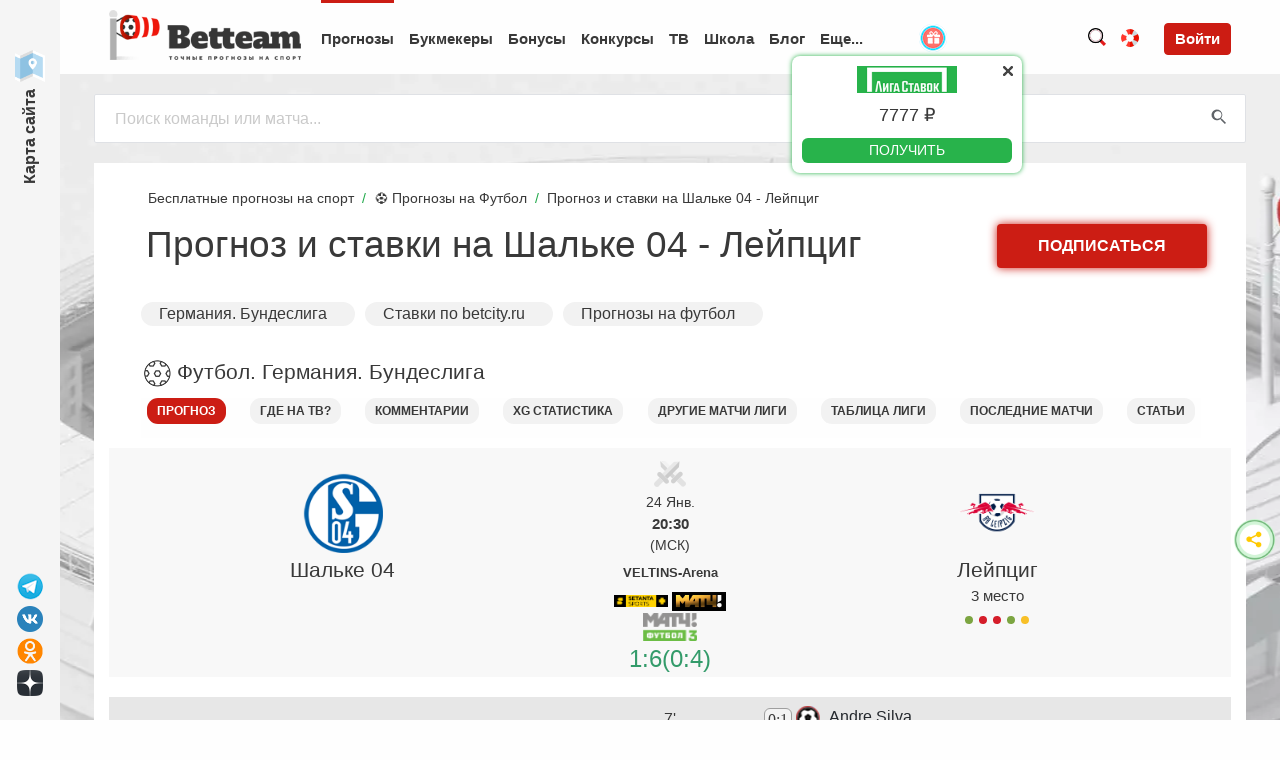

--- FILE ---
content_type: text/html; charset=UTF-8
request_url: https://betteam.pro/prognozy/futbol/bundesliga-1/shalyke04-leypcig-24-01-2023-prognoz-i-stavki-na-match/11184657
body_size: 122179
content:
<!doctype html>
<html class="no-js" lang="ru">
<head>
    <meta charset="utf-8" />
    <meta http-equiv="x-ua-compatible" content="ie=edge">
    <meta name="viewport" content="width=device-width, initial-scale=1.0, maximum-scale=6.0">
    <!--<link rel="preload" href="/assets/js/jquery-3.5.1.min.js?rnd=1" as="script">-->

    <meta name="robots" content="noindex, follow"/>
<title>Шальке 04 - Лейпциг 24.01.2023 ⚽ прогноз и ставки на Футбол. Германия. Бундеслига.</title>


    <meta name="description" content="Прогноз на матч Шальке 04 - Лейпциг ⚽ Футбол. Германия. Бундеслига. 24.01.2023. Узнайте лучшие ставки, анализ игры и советы экспертов на Betteam.pro!">
    <link rel="preload" href="https://assets.betteam.pro/assets/fonts/Geometria-Regular.woff2" as="font" type="font/woff2" crossorigin>
    <style>                            
        @font-face {
            font-family: 'Geometria';
            src: local('Geometria Regular'), local('Geometria-Regular'),
            url('https://assets.betteam.pro/assets/fonts/Geometria-Regular.woff2') format('woff2');
            font-weight: 400;
            font-display: optional;
            font-style: normal;
        }
        .h1, .h2, .h3, .h4, .h5, .h6, body, h1, h2, h3, h4, h5, h6 {
            font-family: 'Geometria', Arial;
        }
        .pulse {                                        
            animation-duration: 3s;
            animation-name: pulse;
            animation-iteration-count: infinite;                    
        }
        @keyframes pulse {
            0% {
                
                transform: scale(1.1);
            }
            25% {
                
                transform: scale(1.0);
            }
            70% {
                
                transform: scale(1.1);
            }
            100% {
                
                transform: scale(1.0);
            }
        }        
    </style>
    <link rel="prefetch" href="https://assets.betteam.pro/betteam/assets/img/fast_bet.png">
    <link rel="preconnect" href="https://ulogin.ru">
    <link rel="preconnect" href="https://counter.yadro.ru">
    <link rel="preconnect" href="https://code.jivosite.com">
    <link rel="preconnect" href="https://mc.yandex.ru">
    <link rel="preconnect" href="https://www.google-analytics.com">

    <meta name="yandex-verification" content="2e9c0a4f8e7d8a95" />
    <link rel='canonical' href='https://betteam.pro/prognozy/futbol/bundesliga-1/shalyke04-leypcig-24-01-2023-prognoz-i-stavki-na-match/11184657'>
    

    <meta name="theme-color" content="#000">
    <!-- Bootstrap Grid v4.1.3 -->
    <style>
 @-ms-viewport{width:device-width}html{box-sizing:border-box;-ms-overflow-style:scrollbar}*,::after,::before{box-sizing:inherit}.container{width:100%;padding-right:15px;padding-left:15px;margin-right:auto;margin-left:auto}@media (min-width:576px){.container{max-width:540px}}@media (min-width:768px){.container{max-width:720px}}@media (min-width:992px){.container{max-width:960px}}@media (min-width:1200px){.container{max-width:1140px}}.container-fluid{width:100%;padding-right:15px;padding-left:15px;margin-right:auto;margin-left:auto}.row{display:-ms-flexbox;display:flex;-ms-flex-wrap:wrap;flex-wrap:wrap;margin-right:-15px;margin-left:-15px}.no-gutters{margin-right:0;margin-left:0}.no-gutters>.col,.no-gutters>[class*=col-]{padding-right:0;padding-left:0}.col,.col-1,.col-10,.col-11,.col-12,.col-2,.col-3,.col-4,.col-5,.col-6,.col-7,.col-8,.col-9,.col-auto,.col-lg,.col-lg-1,.col-lg-10,.col-lg-11,.col-lg-12,.col-lg-2,.col-lg-3,.col-lg-4,.col-lg-5,.col-lg-6,.col-lg-7,.col-lg-8,.col-lg-9,.col-lg-auto,.col-md,.col-md-1,.col-md-10,.col-md-11,.col-md-12,.col-md-2,.col-md-3,.col-md-4,.col-md-5,.col-md-6,.col-md-7,.col-md-8,.col-md-9,.col-md-auto,.col-sm,.col-sm-1,.col-sm-10,.col-sm-11,.col-sm-12,.col-sm-2,.col-sm-3,.col-sm-4,.col-sm-5,.col-sm-6,.col-sm-7,.col-sm-8,.col-sm-9,.col-sm-auto,.col-xl,.col-xl-1,.col-xl-10,.col-xl-11,.col-xl-12,.col-xl-2,.col-xl-3,.col-xl-4,.col-xl-5,.col-xl-6,.col-xl-7,.col-xl-8,.col-xl-9,.col-xl-auto{position:relative;width:100%;min-height:1px;padding-right:15px;padding-left:15px}.col{-ms-flex-preferred-size:0;flex-basis:0;-ms-flex-positive:1;flex-grow:1;max-width:100%}.col-auto{-ms-flex:0 0 auto;flex:0 0 auto;width:auto;max-width:none}.col-1{-ms-flex:0 0 8.333333%;flex:0 0 8.333333%;max-width:8.333333%}.col-2{-ms-flex:0 0 16.666667%;flex:0 0 16.666667%;max-width:16.666667%}.col-3{-ms-flex:0 0 25%;flex:0 0 25%;max-width:25%}.col-4{-ms-flex:0 0 33.333333%;flex:0 0 33.333333%;max-width:33.333333%}.col-5{-ms-flex:0 0 41.666667%;flex:0 0 41.666667%;max-width:41.666667%}.col-6{-ms-flex:0 0 50%;flex:0 0 50%;max-width:50%}.col-7{-ms-flex:0 0 58.333333%;flex:0 0 58.333333%;max-width:58.333333%}.col-8{-ms-flex:0 0 66.666667%;flex:0 0 66.666667%;max-width:66.666667%}.col-9{-ms-flex:0 0 75%;flex:0 0 75%;max-width:75%}.col-10{-ms-flex:0 0 83.333333%;flex:0 0 83.333333%;max-width:83.333333%}.col-11{-ms-flex:0 0 91.666667%;flex:0 0 91.666667%;max-width:91.666667%}.col-12{-ms-flex:0 0 100%;flex:0 0 100%;max-width:100%}.order-first{-ms-flex-order:-1;order:-1}.order-last{-ms-flex-order:13;order:13}.order-0{-ms-flex-order:0;order:0}.order-1{-ms-flex-order:1;order:1}.order-2{-ms-flex-order:2;order:2}.order-3{-ms-flex-order:3;order:3}.order-4{-ms-flex-order:4;order:4}.order-5{-ms-flex-order:5;order:5}.order-6{-ms-flex-order:6;order:6}.order-7{-ms-flex-order:7;order:7}.order-8{-ms-flex-order:8;order:8}.order-9{-ms-flex-order:9;order:9}.order-10{-ms-flex-order:10;order:10}.order-11{-ms-flex-order:11;order:11}.order-12{-ms-flex-order:12;order:12}.offset-1{margin-left:8.333333%}.offset-2{margin-left:16.666667%}.offset-3{margin-left:25%}.offset-4{margin-left:33.333333%}.offset-5{margin-left:41.666667%}.offset-6{margin-left:50%}.offset-7{margin-left:58.333333%}.offset-8{margin-left:66.666667%}.offset-9{margin-left:75%}.offset-10{margin-left:83.333333%}.offset-11{margin-left:91.666667%}@media (min-width:576px){.col-sm{-ms-flex-preferred-size:0;flex-basis:0;-ms-flex-positive:1;flex-grow:1;max-width:100%}.col-sm-auto{-ms-flex:0 0 auto;flex:0 0 auto;width:auto;max-width:none}.col-sm-1{-ms-flex:0 0 8.333333%;flex:0 0 8.333333%;max-width:8.333333%}.col-sm-2{-ms-flex:0 0 16.666667%;flex:0 0 16.666667%;max-width:16.666667%}.col-sm-3{-ms-flex:0 0 25%;flex:0 0 25%;max-width:25%}.col-sm-4{-ms-flex:0 0 33.333333%;flex:0 0 33.333333%;max-width:33.333333%}.col-sm-5{-ms-flex:0 0 41.666667%;flex:0 0 41.666667%;max-width:41.666667%}.col-sm-6{-ms-flex:0 0 50%;flex:0 0 50%;max-width:50%}.col-sm-7{-ms-flex:0 0 58.333333%;flex:0 0 58.333333%;max-width:58.333333%}.col-sm-8{-ms-flex:0 0 66.666667%;flex:0 0 66.666667%;max-width:66.666667%}.col-sm-9{-ms-flex:0 0 75%;flex:0 0 75%;max-width:75%}.col-sm-10{-ms-flex:0 0 83.333333%;flex:0 0 83.333333%;max-width:83.333333%}.col-sm-11{-ms-flex:0 0 91.666667%;flex:0 0 91.666667%;max-width:91.666667%}.col-sm-12{-ms-flex:0 0 100%;flex:0 0 100%;max-width:100%}.order-sm-first{-ms-flex-order:-1;order:-1}.order-sm-last{-ms-flex-order:13;order:13}.order-sm-0{-ms-flex-order:0;order:0}.order-sm-1{-ms-flex-order:1;order:1}.order-sm-2{-ms-flex-order:2;order:2}.order-sm-3{-ms-flex-order:3;order:3}.order-sm-4{-ms-flex-order:4;order:4}.order-sm-5{-ms-flex-order:5;order:5}.order-sm-6{-ms-flex-order:6;order:6}.order-sm-7{-ms-flex-order:7;order:7}.order-sm-8{-ms-flex-order:8;order:8}.order-sm-9{-ms-flex-order:9;order:9}.order-sm-10{-ms-flex-order:10;order:10}.order-sm-11{-ms-flex-order:11;order:11}.order-sm-12{-ms-flex-order:12;order:12}.offset-sm-0{margin-left:0}.offset-sm-1{margin-left:8.333333%}.offset-sm-2{margin-left:16.666667%}.offset-sm-3{margin-left:25%}.offset-sm-4{margin-left:33.333333%}.offset-sm-5{margin-left:41.666667%}.offset-sm-6{margin-left:50%}.offset-sm-7{margin-left:58.333333%}.offset-sm-8{margin-left:66.666667%}.offset-sm-9{margin-left:75%}.offset-sm-10{margin-left:83.333333%}.offset-sm-11{margin-left:91.666667%}}@media (min-width:768px){.col-md{-ms-flex-preferred-size:0;flex-basis:0;-ms-flex-positive:1;flex-grow:1;max-width:100%}.col-md-auto{-ms-flex:0 0 auto;flex:0 0 auto;width:auto;max-width:none}.col-md-1{-ms-flex:0 0 8.333333%;flex:0 0 8.333333%;max-width:8.333333%}.col-md-2{-ms-flex:0 0 16.666667%;flex:0 0 16.666667%;max-width:16.666667%}.col-md-3{-ms-flex:0 0 25%;flex:0 0 25%;max-width:25%}.col-md-4{-ms-flex:0 0 33.333333%;flex:0 0 33.333333%;max-width:33.333333%}.col-md-5{-ms-flex:0 0 41.666667%;flex:0 0 41.666667%;max-width:41.666667%}.col-md-6{-ms-flex:0 0 50%;flex:0 0 50%;max-width:50%}.col-md-7{-ms-flex:0 0 58.333333%;flex:0 0 58.333333%;max-width:58.333333%}.col-md-8{-ms-flex:0 0 66.666667%;flex:0 0 66.666667%;max-width:66.666667%}.col-md-9{-ms-flex:0 0 75%;flex:0 0 75%;max-width:75%}.col-md-10{-ms-flex:0 0 83.333333%;flex:0 0 83.333333%;max-width:83.333333%}.col-md-11{-ms-flex:0 0 91.666667%;flex:0 0 91.666667%;max-width:91.666667%}.col-md-12{-ms-flex:0 0 100%;flex:0 0 100%;max-width:100%}.order-md-first{-ms-flex-order:-1;order:-1}.order-md-last{-ms-flex-order:13;order:13}.order-md-0{-ms-flex-order:0;order:0}.order-md-1{-ms-flex-order:1;order:1}.order-md-2{-ms-flex-order:2;order:2}.order-md-3{-ms-flex-order:3;order:3}.order-md-4{-ms-flex-order:4;order:4}.order-md-5{-ms-flex-order:5;order:5}.order-md-6{-ms-flex-order:6;order:6}.order-md-7{-ms-flex-order:7;order:7}.order-md-8{-ms-flex-order:8;order:8}.order-md-9{-ms-flex-order:9;order:9}.order-md-10{-ms-flex-order:10;order:10}.order-md-11{-ms-flex-order:11;order:11}.order-md-12{-ms-flex-order:12;order:12}.offset-md-0{margin-left:0}.offset-md-1{margin-left:8.333333%}.offset-md-2{margin-left:16.666667%}.offset-md-3{margin-left:25%}.offset-md-4{margin-left:33.333333%}.offset-md-5{margin-left:41.666667%}.offset-md-6{margin-left:50%}.offset-md-7{margin-left:58.333333%}.offset-md-8{margin-left:66.666667%}.offset-md-9{margin-left:75%}.offset-md-10{margin-left:83.333333%}.offset-md-11{margin-left:91.666667%}}@media (min-width:992px){.col-lg{-ms-flex-preferred-size:0;flex-basis:0;-ms-flex-positive:1;flex-grow:1;max-width:100%}.col-lg-auto{-ms-flex:0 0 auto;flex:0 0 auto;width:auto;max-width:none}.col-lg-1{-ms-flex:0 0 8.333333%;flex:0 0 8.333333%;max-width:8.333333%}.col-lg-2{-ms-flex:0 0 16.666667%;flex:0 0 16.666667%;max-width:16.666667%}.col-lg-3{-ms-flex:0 0 25%;flex:0 0 25%;max-width:25%}.col-lg-4{-ms-flex:0 0 33.333333%;flex:0 0 33.333333%;max-width:33.333333%}.col-lg-5{-ms-flex:0 0 41.666667%;flex:0 0 41.666667%;max-width:41.666667%}.col-lg-6{-ms-flex:0 0 50%;flex:0 0 50%;max-width:50%}.col-lg-7{-ms-flex:0 0 58.333333%;flex:0 0 58.333333%;max-width:58.333333%}.col-lg-8{-ms-flex:0 0 66.666667%;flex:0 0 66.666667%;max-width:66.666667%}.col-lg-9{-ms-flex:0 0 75%;flex:0 0 75%;max-width:75%}.col-lg-10{-ms-flex:0 0 83.333333%;flex:0 0 83.333333%;max-width:83.333333%}.col-lg-11{-ms-flex:0 0 91.666667%;flex:0 0 91.666667%;max-width:91.666667%}.col-lg-12{-ms-flex:0 0 100%;flex:0 0 100%;max-width:100%}.order-lg-first{-ms-flex-order:-1;order:-1}.order-lg-last{-ms-flex-order:13;order:13}.order-lg-0{-ms-flex-order:0;order:0}.order-lg-1{-ms-flex-order:1;order:1}.order-lg-2{-ms-flex-order:2;order:2}.order-lg-3{-ms-flex-order:3;order:3}.order-lg-4{-ms-flex-order:4;order:4}.order-lg-5{-ms-flex-order:5;order:5}.order-lg-6{-ms-flex-order:6;order:6}.order-lg-7{-ms-flex-order:7;order:7}.order-lg-8{-ms-flex-order:8;order:8}.order-lg-9{-ms-flex-order:9;order:9}.order-lg-10{-ms-flex-order:10;order:10}.order-lg-11{-ms-flex-order:11;order:11}.order-lg-12{-ms-flex-order:12;order:12}.offset-lg-0{margin-left:0}.offset-lg-1{margin-left:8.333333%}.offset-lg-2{margin-left:16.666667%}.offset-lg-3{margin-left:25%}.offset-lg-4{margin-left:33.333333%}.offset-lg-5{margin-left:41.666667%}.offset-lg-6{margin-left:50%}.offset-lg-7{margin-left:58.333333%}.offset-lg-8{margin-left:66.666667%}.offset-lg-9{margin-left:75%}.offset-lg-10{margin-left:83.333333%}.offset-lg-11{margin-left:91.666667%}}@media (min-width:1200px){.col-xl{-ms-flex-preferred-size:0;flex-basis:0;-ms-flex-positive:1;flex-grow:1;max-width:100%}.col-xl-auto{-ms-flex:0 0 auto;flex:0 0 auto;width:auto;max-width:none}.col-xl-1{-ms-flex:0 0 8.333333%;flex:0 0 8.333333%;max-width:8.333333%}.col-xl-2{-ms-flex:0 0 16.666667%;flex:0 0 16.666667%;max-width:16.666667%}.col-xl-3{-ms-flex:0 0 25%;flex:0 0 25%;max-width:25%}.col-xl-4{-ms-flex:0 0 33.333333%;flex:0 0 33.333333%;max-width:33.333333%}.col-xl-5{-ms-flex:0 0 41.666667%;flex:0 0 41.666667%;max-width:41.666667%}.col-xl-6{-ms-flex:0 0 50%;flex:0 0 50%;max-width:50%}.col-xl-7{-ms-flex:0 0 58.333333%;flex:0 0 58.333333%;max-width:58.333333%}.col-xl-8{-ms-flex:0 0 66.666667%;flex:0 0 66.666667%;max-width:66.666667%}.col-xl-9{-ms-flex:0 0 75%;flex:0 0 75%;max-width:75%}.col-xl-10{-ms-flex:0 0 83.333333%;flex:0 0 83.333333%;max-width:83.333333%}.col-xl-11{-ms-flex:0 0 91.666667%;flex:0 0 91.666667%;max-width:91.666667%}.col-xl-12{-ms-flex:0 0 100%;flex:0 0 100%;max-width:100%}.order-xl-first{-ms-flex-order:-1;order:-1}.order-xl-last{-ms-flex-order:13;order:13}.order-xl-0{-ms-flex-order:0;order:0}.order-xl-1{-ms-flex-order:1;order:1}.order-xl-2{-ms-flex-order:2;order:2}.order-xl-3{-ms-flex-order:3;order:3}.order-xl-4{-ms-flex-order:4;order:4}.order-xl-5{-ms-flex-order:5;order:5}.order-xl-6{-ms-flex-order:6;order:6}.order-xl-7{-ms-flex-order:7;order:7}.order-xl-8{-ms-flex-order:8;order:8}.order-xl-9{-ms-flex-order:9;order:9}.order-xl-10{-ms-flex-order:10;order:10}.order-xl-11{-ms-flex-order:11;order:11}.order-xl-12{-ms-flex-order:12;order:12}.offset-xl-0{margin-left:0}.offset-xl-1{margin-left:8.333333%}.offset-xl-2{margin-left:16.666667%}.offset-xl-3{margin-left:25%}.offset-xl-4{margin-left:33.333333%}.offset-xl-5{margin-left:41.666667%}.offset-xl-6{margin-left:50%}.offset-xl-7{margin-left:58.333333%}.offset-xl-8{margin-left:66.666667%}.offset-xl-9{margin-left:75%}.offset-xl-10{margin-left:83.333333%}.offset-xl-11{margin-left:91.666667%}}.d-none{display:none!important}.d-inline{display:inline!important}.d-inline-block{display:inline-block!important}.d-block{display:block!important}.d-table{display:table!important}.d-table-row{display:table-row!important}.d-table-cell{display:table-cell!important}.d-flex{display:-ms-flexbox!important;display:flex!important}.d-inline-flex{display:-ms-inline-flexbox!important;display:inline-flex!important}@media (min-width:576px){.d-sm-none{display:none!important}.d-sm-inline{display:inline!important}.d-sm-inline-block{display:inline-block!important}.d-sm-block{display:block!important}.d-sm-table{display:table!important}.d-sm-table-row{display:table-row!important}.d-sm-table-cell{display:table-cell!important}.d-sm-flex{display:-ms-flexbox!important;display:flex!important}.d-sm-inline-flex{display:-ms-inline-flexbox!important;display:inline-flex!important}}@media (min-width:768px){.d-md-none{display:none!important}.d-md-inline{display:inline!important}.d-md-inline-block{display:inline-block!important}.d-md-block{display:block!important}.d-md-table{display:table!important}.d-md-table-row{display:table-row!important}.d-md-table-cell{display:table-cell!important}.d-md-flex{display:-ms-flexbox!important;display:flex!important}.d-md-inline-flex{display:-ms-inline-flexbox!important;display:inline-flex!important}}@media (min-width:992px){.d-lg-none{display:none!important}.d-lg-inline{display:inline!important}.d-lg-inline-block{display:inline-block!important}.d-lg-block{display:block!important}.d-lg-table{display:table!important}.d-lg-table-row{display:table-row!important}.d-lg-table-cell{display:table-cell!important}.d-lg-flex{display:-ms-flexbox!important;display:flex!important}.d-lg-inline-flex{display:-ms-inline-flexbox!important;display:inline-flex!important}}@media (min-width:1200px){.d-xl-none{display:none!important}.d-xl-inline{display:inline!important}.d-xl-inline-block{display:inline-block!important}.d-xl-block{display:block!important}.d-xl-table{display:table!important}.d-xl-table-row{display:table-row!important}.d-xl-table-cell{display:table-cell!important}.d-xl-flex{display:-ms-flexbox!important;display:flex!important}.d-xl-inline-flex{display:-ms-inline-flexbox!important;display:inline-flex!important}}@media print{.d-print-none{display:none!important}.d-print-inline{display:inline!important}.d-print-inline-block{display:inline-block!important}.d-print-block{display:block!important}.d-print-table{display:table!important}.d-print-table-row{display:table-row!important}.d-print-table-cell{display:table-cell!important}.d-print-flex{display:-ms-flexbox!important;display:flex!important}.d-print-inline-flex{display:-ms-inline-flexbox!important;display:inline-flex!important}}.flex-row{-ms-flex-direction:row!important;flex-direction:row!important}.flex-column{-ms-flex-direction:column!important;flex-direction:column!important}.flex-row-reverse{-ms-flex-direction:row-reverse!important;flex-direction:row-reverse!important}.flex-column-reverse{-ms-flex-direction:column-reverse!important;flex-direction:column-reverse!important}.flex-wrap{-ms-flex-wrap:wrap!important;flex-wrap:wrap!important}.flex-nowrap{-ms-flex-wrap:nowrap!important;flex-wrap:nowrap!important}.flex-wrap-reverse{-ms-flex-wrap:wrap-reverse!important;flex-wrap:wrap-reverse!important}.flex-fill{-ms-flex:1 1 auto!important;flex:1 1 auto!important}.flex-grow-0{-ms-flex-positive:0!important;flex-grow:0!important}.flex-grow-1{-ms-flex-positive:1!important;flex-grow:1!important}.flex-shrink-0{-ms-flex-negative:0!important;flex-shrink:0!important}.flex-shrink-1{-ms-flex-negative:1!important;flex-shrink:1!important}.justify-content-start{-ms-flex-pack:start!important;justify-content:flex-start!important}.justify-content-end{-ms-flex-pack:end!important;justify-content:flex-end!important}.justify-content-center{-ms-flex-pack:center!important;justify-content:center!important}.justify-content-between{-ms-flex-pack:justify!important;justify-content:space-between!important}.justify-content-around{-ms-flex-pack:distribute!important;justify-content:space-around!important}.align-items-start{-ms-flex-align:start!important;align-items:flex-start!important}.align-items-end{-ms-flex-align:end!important;align-items:flex-end!important}.align-items-center{-ms-flex-align:center!important;align-items:center!important}.align-items-baseline{-ms-flex-align:baseline!important;align-items:baseline!important}.align-items-stretch{-ms-flex-align:stretch!important;align-items:stretch!important}.align-content-start{-ms-flex-line-pack:start!important;align-content:flex-start!important}.align-content-end{-ms-flex-line-pack:end!important;align-content:flex-end!important}.align-content-center{-ms-flex-line-pack:center!important;align-content:center!important}.align-content-between{-ms-flex-line-pack:justify!important;align-content:space-between!important}.align-content-around{-ms-flex-line-pack:distribute!important;align-content:space-around!important}.align-content-stretch{-ms-flex-line-pack:stretch!important;align-content:stretch!important}.align-self-auto{-ms-flex-item-align:auto!important;align-self:auto!important}.align-self-start{-ms-flex-item-align:start!important;align-self:flex-start!important}.align-self-end{-ms-flex-item-align:end!important;align-self:flex-end!important}.align-self-center{-ms-flex-item-align:center!important;align-self:center!important}.align-self-baseline{-ms-flex-item-align:baseline!important;align-self:baseline!important}.align-self-stretch{-ms-flex-item-align:stretch!important;align-self:stretch!important}@media (min-width:576px){.flex-sm-row{-ms-flex-direction:row!important;flex-direction:row!important}.flex-sm-column{-ms-flex-direction:column!important;flex-direction:column!important}.flex-sm-row-reverse{-ms-flex-direction:row-reverse!important;flex-direction:row-reverse!important}.flex-sm-column-reverse{-ms-flex-direction:column-reverse!important;flex-direction:column-reverse!important}.flex-sm-wrap{-ms-flex-wrap:wrap!important;flex-wrap:wrap!important}.flex-sm-nowrap{-ms-flex-wrap:nowrap!important;flex-wrap:nowrap!important}.flex-sm-wrap-reverse{-ms-flex-wrap:wrap-reverse!important;flex-wrap:wrap-reverse!important}.flex-sm-fill{-ms-flex:1 1 auto!important;flex:1 1 auto!important}.flex-sm-grow-0{-ms-flex-positive:0!important;flex-grow:0!important}.flex-sm-grow-1{-ms-flex-positive:1!important;flex-grow:1!important}.flex-sm-shrink-0{-ms-flex-negative:0!important;flex-shrink:0!important}.flex-sm-shrink-1{-ms-flex-negative:1!important;flex-shrink:1!important}.justify-content-sm-start{-ms-flex-pack:start!important;justify-content:flex-start!important}.justify-content-sm-end{-ms-flex-pack:end!important;justify-content:flex-end!important}.justify-content-sm-center{-ms-flex-pack:center!important;justify-content:center!important}.justify-content-sm-between{-ms-flex-pack:justify!important;justify-content:space-between!important}.justify-content-sm-around{-ms-flex-pack:distribute!important;justify-content:space-around!important}.align-items-sm-start{-ms-flex-align:start!important;align-items:flex-start!important}.align-items-sm-end{-ms-flex-align:end!important;align-items:flex-end!important}.align-items-sm-center{-ms-flex-align:center!important;align-items:center!important}.align-items-sm-baseline{-ms-flex-align:baseline!important;align-items:baseline!important}.align-items-sm-stretch{-ms-flex-align:stretch!important;align-items:stretch!important}.align-content-sm-start{-ms-flex-line-pack:start!important;align-content:flex-start!important}.align-content-sm-end{-ms-flex-line-pack:end!important;align-content:flex-end!important}.align-content-sm-center{-ms-flex-line-pack:center!important;align-content:center!important}.align-content-sm-between{-ms-flex-line-pack:justify!important;align-content:space-between!important}.align-content-sm-around{-ms-flex-line-pack:distribute!important;align-content:space-around!important}.align-content-sm-stretch{-ms-flex-line-pack:stretch!important;align-content:stretch!important}.align-self-sm-auto{-ms-flex-item-align:auto!important;align-self:auto!important}.align-self-sm-start{-ms-flex-item-align:start!important;align-self:flex-start!important}.align-self-sm-end{-ms-flex-item-align:end!important;align-self:flex-end!important}.align-self-sm-center{-ms-flex-item-align:center!important;align-self:center!important}.align-self-sm-baseline{-ms-flex-item-align:baseline!important;align-self:baseline!important}.align-self-sm-stretch{-ms-flex-item-align:stretch!important;align-self:stretch!important}}@media (min-width:768px){.flex-md-row{-ms-flex-direction:row!important;flex-direction:row!important}.flex-md-column{-ms-flex-direction:column!important;flex-direction:column!important}.flex-md-row-reverse{-ms-flex-direction:row-reverse!important;flex-direction:row-reverse!important}.flex-md-column-reverse{-ms-flex-direction:column-reverse!important;flex-direction:column-reverse!important}.flex-md-wrap{-ms-flex-wrap:wrap!important;flex-wrap:wrap!important}.flex-md-nowrap{-ms-flex-wrap:nowrap!important;flex-wrap:nowrap!important}.flex-md-wrap-reverse{-ms-flex-wrap:wrap-reverse!important;flex-wrap:wrap-reverse!important}.flex-md-fill{-ms-flex:1 1 auto!important;flex:1 1 auto!important}.flex-md-grow-0{-ms-flex-positive:0!important;flex-grow:0!important}.flex-md-grow-1{-ms-flex-positive:1!important;flex-grow:1!important}.flex-md-shrink-0{-ms-flex-negative:0!important;flex-shrink:0!important}.flex-md-shrink-1{-ms-flex-negative:1!important;flex-shrink:1!important}.justify-content-md-start{-ms-flex-pack:start!important;justify-content:flex-start!important}.justify-content-md-end{-ms-flex-pack:end!important;justify-content:flex-end!important}.justify-content-md-center{-ms-flex-pack:center!important;justify-content:center!important}.justify-content-md-between{-ms-flex-pack:justify!important;justify-content:space-between!important}.justify-content-md-around{-ms-flex-pack:distribute!important;justify-content:space-around!important}.align-items-md-start{-ms-flex-align:start!important;align-items:flex-start!important}.align-items-md-end{-ms-flex-align:end!important;align-items:flex-end!important}.align-items-md-center{-ms-flex-align:center!important;align-items:center!important}.align-items-md-baseline{-ms-flex-align:baseline!important;align-items:baseline!important}.align-items-md-stretch{-ms-flex-align:stretch!important;align-items:stretch!important}.align-content-md-start{-ms-flex-line-pack:start!important;align-content:flex-start!important}.align-content-md-end{-ms-flex-line-pack:end!important;align-content:flex-end!important}.align-content-md-center{-ms-flex-line-pack:center!important;align-content:center!important}.align-content-md-between{-ms-flex-line-pack:justify!important;align-content:space-between!important}.align-content-md-around{-ms-flex-line-pack:distribute!important;align-content:space-around!important}.align-content-md-stretch{-ms-flex-line-pack:stretch!important;align-content:stretch!important}.align-self-md-auto{-ms-flex-item-align:auto!important;align-self:auto!important}.align-self-md-start{-ms-flex-item-align:start!important;align-self:flex-start!important}.align-self-md-end{-ms-flex-item-align:end!important;align-self:flex-end!important}.align-self-md-center{-ms-flex-item-align:center!important;align-self:center!important}.align-self-md-baseline{-ms-flex-item-align:baseline!important;align-self:baseline!important}.align-self-md-stretch{-ms-flex-item-align:stretch!important;align-self:stretch!important}}@media (min-width:992px){.flex-lg-row{-ms-flex-direction:row!important;flex-direction:row!important}.flex-lg-column{-ms-flex-direction:column!important;flex-direction:column!important}.flex-lg-row-reverse{-ms-flex-direction:row-reverse!important;flex-direction:row-reverse!important}.flex-lg-column-reverse{-ms-flex-direction:column-reverse!important;flex-direction:column-reverse!important}.flex-lg-wrap{-ms-flex-wrap:wrap!important;flex-wrap:wrap!important}.flex-lg-nowrap{-ms-flex-wrap:nowrap!important;flex-wrap:nowrap!important}.flex-lg-wrap-reverse{-ms-flex-wrap:wrap-reverse!important;flex-wrap:wrap-reverse!important}.flex-lg-fill{-ms-flex:1 1 auto!important;flex:1 1 auto!important}.flex-lg-grow-0{-ms-flex-positive:0!important;flex-grow:0!important}.flex-lg-grow-1{-ms-flex-positive:1!important;flex-grow:1!important}.flex-lg-shrink-0{-ms-flex-negative:0!important;flex-shrink:0!important}.flex-lg-shrink-1{-ms-flex-negative:1!important;flex-shrink:1!important}.justify-content-lg-start{-ms-flex-pack:start!important;justify-content:flex-start!important}.justify-content-lg-end{-ms-flex-pack:end!important;justify-content:flex-end!important}.justify-content-lg-center{-ms-flex-pack:center!important;justify-content:center!important}.justify-content-lg-between{-ms-flex-pack:justify!important;justify-content:space-between!important}.justify-content-lg-around{-ms-flex-pack:distribute!important;justify-content:space-around!important}.align-items-lg-start{-ms-flex-align:start!important;align-items:flex-start!important}.align-items-lg-end{-ms-flex-align:end!important;align-items:flex-end!important}.align-items-lg-center{-ms-flex-align:center!important;align-items:center!important}.align-items-lg-baseline{-ms-flex-align:baseline!important;align-items:baseline!important}.align-items-lg-stretch{-ms-flex-align:stretch!important;align-items:stretch!important}.align-content-lg-start{-ms-flex-line-pack:start!important;align-content:flex-start!important}.align-content-lg-end{-ms-flex-line-pack:end!important;align-content:flex-end!important}.align-content-lg-center{-ms-flex-line-pack:center!important;align-content:center!important}.align-content-lg-between{-ms-flex-line-pack:justify!important;align-content:space-between!important}.align-content-lg-around{-ms-flex-line-pack:distribute!important;align-content:space-around!important}.align-content-lg-stretch{-ms-flex-line-pack:stretch!important;align-content:stretch!important}.align-self-lg-auto{-ms-flex-item-align:auto!important;align-self:auto!important}.align-self-lg-start{-ms-flex-item-align:start!important;align-self:flex-start!important}.align-self-lg-end{-ms-flex-item-align:end!important;align-self:flex-end!important}.align-self-lg-center{-ms-flex-item-align:center!important;align-self:center!important}.align-self-lg-baseline{-ms-flex-item-align:baseline!important;align-self:baseline!important}.align-self-lg-stretch{-ms-flex-item-align:stretch!important;align-self:stretch!important}}@media (min-width:1200px){.flex-xl-row{-ms-flex-direction:row!important;flex-direction:row!important}.flex-xl-column{-ms-flex-direction:column!important;flex-direction:column!important}.flex-xl-row-reverse{-ms-flex-direction:row-reverse!important;flex-direction:row-reverse!important}.flex-xl-column-reverse{-ms-flex-direction:column-reverse!important;flex-direction:column-reverse!important}.flex-xl-wrap{-ms-flex-wrap:wrap!important;flex-wrap:wrap!important}.flex-xl-nowrap{-ms-flex-wrap:nowrap!important;flex-wrap:nowrap!important}.flex-xl-wrap-reverse{-ms-flex-wrap:wrap-reverse!important;flex-wrap:wrap-reverse!important}.flex-xl-fill{-ms-flex:1 1 auto!important;flex:1 1 auto!important}.flex-xl-grow-0{-ms-flex-positive:0!important;flex-grow:0!important}.flex-xl-grow-1{-ms-flex-positive:1!important;flex-grow:1!important}.flex-xl-shrink-0{-ms-flex-negative:0!important;flex-shrink:0!important}.flex-xl-shrink-1{-ms-flex-negative:1!important;flex-shrink:1!important}.justify-content-xl-start{-ms-flex-pack:start!important;justify-content:flex-start!important}.justify-content-xl-end{-ms-flex-pack:end!important;justify-content:flex-end!important}.justify-content-xl-center{-ms-flex-pack:center!important;justify-content:center!important}.justify-content-xl-between{-ms-flex-pack:justify!important;justify-content:space-between!important}.justify-content-xl-around{-ms-flex-pack:distribute!important;justify-content:space-around!important}.align-items-xl-start{-ms-flex-align:start!important;align-items:flex-start!important}.align-items-xl-end{-ms-flex-align:end!important;align-items:flex-end!important}.align-items-xl-center{-ms-flex-align:center!important;align-items:center!important}.align-items-xl-baseline{-ms-flex-align:baseline!important;align-items:baseline!important}.align-items-xl-stretch{-ms-flex-align:stretch!important;align-items:stretch!important}.align-content-xl-start{-ms-flex-line-pack:start!important;align-content:flex-start!important}.align-content-xl-end{-ms-flex-line-pack:end!important;align-content:flex-end!important}.align-content-xl-center{-ms-flex-line-pack:center!important;align-content:center!important}.align-content-xl-between{-ms-flex-line-pack:justify!important;align-content:space-between!important}.align-content-xl-around{-ms-flex-line-pack:distribute!important;align-content:space-around!important}.align-content-xl-stretch{-ms-flex-line-pack:stretch!important;align-content:stretch!important}.align-self-xl-auto{-ms-flex-item-align:auto!important;align-self:auto!important}.align-self-xl-start{-ms-flex-item-align:start!important;align-self:flex-start!important}.align-self-xl-end{-ms-flex-item-align:end!important;align-self:flex-end!important}.align-self-xl-center{-ms-flex-item-align:center!important;align-self:center!important}.align-self-xl-baseline{-ms-flex-item-align:baseline!important;align-self:baseline!important}.align-self-xl-stretch{-ms-flex-item-align:stretch!important;align-self:stretch!important}}
.mt-2{margin-top:.5rem!important}.mt-3{margin-top:1rem!important}.mt-4{margin-top:1.5rem!important}.mt-5{margin-top:2rem!important}.mb-2{margin-bottom:.5rem!important}.mb-3{margin-bottom:1rem!important}.mb-4{margin-bottom:1.5rem!important}.mb-5{margin-bottom:2rem!important}

    </style>    
    <!-- Bootstrap fixed -->
    <style>
        .breadcrumb-item+.breadcrumb-item::before {
            content: "";
            display: none;
        }
        tbody td, tbody th {
            padding: 0.5rem 0.625rem 0.625rem;
            text-align: center;
        }
        .breadcrumb-item+.breadcrumb-item {
            padding-left:0px;
        }
        .text-center {
            text-align: center;
        }
    </style>
    <!--style_develop.css-->    
    <style>
     /* содержимое файла минифицируется и добавляется в header.php */
        @media print,screen and (min-width: 40em){.reveal,.reveal.tiny,.reveal.small,.reveal.large{right:auto;left:auto;margin:0 auto}}html{line-height:1.15;-webkit-text-size-adjust:100%}body{margin:0}h1{font-size:2em;margin:.67em 0}hr{-webkit-box-sizing:content-box;box-sizing:content-box;height:0;overflow:visible}pre{font-family:monospace,monospace;font-size:1em}a{background-color:transparent}p{width:100%}abbr[title]{border-bottom:none;text-decoration:underline;-webkit-text-decoration:underline dotted;text-decoration:underline dotted}b,strong{font-weight:bolder}code,kbd,samp{font-family:monospace,monospace;font-size:1em}small{font-size:80%}sub,sup{font-size:75%;line-height:0;position:relative;vertical-align:baseline}sub{bottom:-.25em}sup{top:-.5em}img{border-style:none}button,input,optgroup,select,textarea{font-family:inherit;font-size:100%;line-height:1.15;margin:0}button,input{overflow:visible}button,select{text-transform:none}button,[type="button"],[type="reset"],[type="submit"]{-webkit-appearance:button}button::-moz-focus-inner,[type="button"]::-moz-focus-inner,[type="reset"]::-moz-focus-inner,[type="submit"]::-moz-focus-inner{border-style:none;padding:0}button:-moz-focusring,[type="button"]:-moz-focusring,[type="reset"]:-moz-focusring,[type="submit"]:-moz-focusring{outline:1px dotted ButtonText}fieldset{padding:.35em .75em .625em}legend{-webkit-box-sizing:border-box;box-sizing:border-box;color:inherit;display:table;max-width:100%;padding:0;white-space:normal}progress{vertical-align:baseline}textarea{overflow:auto}[type="checkbox"],[type="radio"]{-webkit-box-sizing:border-box;box-sizing:border-box;padding:0}[type="number"]::-webkit-inner-spin-button,[type="number"]::-webkit-outer-spin-button{height:auto}[type="search"]{-webkit-appearance:textfield;outline-offset:-2px}[type="search"]::-webkit-search-decoration{-webkit-appearance:none}::-webkit-file-upload-button{-webkit-appearance:button;font:inherit}details{display:block}summary{display:list-item}template{display:none}[hidden]{display:none}.foundation-mq{font-family:"small=0em&medium=40em&large=64em&xlarge=75em&xxlarge=90em"}html{-webkit-box-sizing:border-box;box-sizing:border-box;font-size:100%}*,::before,::after{-webkit-box-sizing:inherit;box-sizing:inherit}body{margin:0;padding:0;background:#fefefe;font-family:"Helvetica Neue",Helvetica,Roboto,Arial,sans-serif;font-weight:400;line-height:1.5;color:#0a0a0a;-webkit-font-smoothing:antialiased;-moz-osx-font-smoothing:grayscale}img{display:inline-block;vertical-align:middle;max-width:100%;height:auto;-ms-interpolation-mode:bicubic}textarea{height:auto;min-height:50px;border-radius:0}select{-webkit-box-sizing:border-box;box-sizing:border-box;width:100%;border-radius:0}.map_canvas img,.map_canvas embed,.map_canvas object,.mqa-display img,.mqa-display embed,.mqa-display object{max-width:none!important}button{padding:0;-webkit-appearance:none;-moz-appearance:none;appearance:none;border:0;border-radius:0;background:transparent;line-height:1;cursor:auto}[data-whatinput='mouse'] button{outline:0}pre{overflow:auto}button,input,optgroup,select,textarea{font-family:inherit}.is-visible{display:block!important}.is-hidden{display:none!important}[type='text'],[type='password'],[type='date'],[type='datetime'],[type='datetime-local'],[type='month'],[type='week'],[type='email'],[type='number'],[type='search'],[type='tel'],[type='time'],[type='url'],[type='color'],textarea{display:block;-webkit-box-sizing:border-box;box-sizing:border-box;width:100%;height:2.4375rem;margin:0 0 1rem;padding:.5rem;border:1px solid #cacaca;border-radius:0;background-color:#fefefe;-webkit-box-shadow:inset 0 1px 2px rgba(10,10,10,0.1);box-shadow:inset 0 1px 2px rgba(10,10,10,0.1);font-family:inherit;font-size:1rem;font-weight:400;line-height:1.5;color:#0a0a0a;-webkit-transition:border-color .25s ease-in-out,-webkit-box-shadow .5s;transition:border-color .25s ease-in-out,-webkit-box-shadow .5s;transition:box-shadow 0.5s,border-color .25s ease-in-out;transition:box-shadow 0.5s,border-color .25s ease-in-out,-webkit-box-shadow .5s;-webkit-appearance:none;-moz-appearance:none;appearance:none}[type='text']:focus,[type='password']:focus,[type='date']:focus,[type='datetime']:focus,[type='datetime-local']:focus,[type='month']:focus,[type='week']:focus,[type='email']:focus,[type='number']:focus,[type='search']:focus,[type='tel']:focus,[type='time']:focus,[type='url']:focus,[type='color']:focus,textarea:focus{outline:none;border:1px solid #8a8a8a;background-color:#fefefe;-webkit-box-shadow:0 0 5px #cacaca;box-shadow:0 0 5px #cacaca;-webkit-transition:border-color .25s ease-in-out,-webkit-box-shadow .5s;transition:border-color .25s ease-in-out,-webkit-box-shadow .5s;transition:box-shadow 0.5s,border-color .25s ease-in-out;transition:box-shadow 0.5s,border-color .25s ease-in-out,-webkit-box-shadow .5s}textarea{max-width:100%}textarea[rows]{height:auto}input:disabled,input[readonly],textarea:disabled,textarea[readonly]{background-color:#e6e6e6;cursor:not-allowed}[type='submit'],[type='button']{-webkit-appearance:none;-moz-appearance:none;appearance:none;border-radius:0}input[type='search']{-webkit-box-sizing:border-box;box-sizing:border-box}::-webkit-input-placeholder{color:#cacaca}:-ms-input-placeholder{color:#cacaca}::-ms-input-placeholder{color:#cacaca}::placeholder{color:#cacaca}[type='file'],[type='checkbox'],[type='radio']{margin:0 0 1rem}[type='checkbox']+label,[type='radio']+label{display:inline-block;vertical-align:baseline;margin-left:.5rem;margin-right:1rem;margin-bottom:0}[type='checkbox']+label[for],[type='radio']+label[for]{cursor:pointer}label>[type='checkbox'],label>[type='radio']{margin-right:.5rem}[type='file']{width:100%}label{display:block;margin:0;font-size:.875rem;font-weight:400;line-height:1.8;color:#0a0a0a}label.middle{margin:0 0 1rem;padding:.5625rem 0}.help-text{margin-top:-.5rem;font-size:.8125rem;font-style:italic;color:#0a0a0a}.input-group{display:-webkit-box;display:-webkit-flex;display:-ms-flexbox;display:flex;width:100%;margin-bottom:1rem;-webkit-box-align:stretch;-webkit-align-items:stretch;-ms-flex-align:stretch;align-items:stretch}.input-group> :first-child,.input-group> :first-child.input-group-button>*{border-radius:0 0 0 0}.input-group> :last-child,.input-group> :last-child.input-group-button>*{border-radius:0 0 0 0}.input-group-label,.input-group-field,.input-group-button,.input-group-button a,.input-group-button input,.input-group-button button,.input-group-button label{margin:0;white-space:nowrap}.input-group-label{padding:0 1rem;border:1px solid #cacaca;background:#e6e6e6;color:#0a0a0a;text-align:center;white-space:nowrap;display:-webkit-box;display:-webkit-flex;display:-ms-flexbox;display:flex;-webkit-box-flex:0;-webkit-flex:0 0 auto;-ms-flex:0 0 auto;flex:0 0 auto;-webkit-box-align:center;-webkit-align-items:center;-ms-flex-align:center;align-items:center}.input-group-label:first-child{border-right:0}.input-group-label:last-child{border-left:0}.input-group-field{border-radius:0;-webkit-box-flex:1;-webkit-flex:1 1 0;-ms-flex:1 1 0;flex:1 1 0;min-width:0}.input-group-button{padding-top:0;padding-bottom:0;text-align:center;display:-webkit-box;display:-webkit-flex;display:-ms-flexbox;display:flex;-webkit-box-flex:0;-webkit-flex:0 0 auto;-ms-flex:0 0 auto;flex:0 0 auto}.input-group-button a,.input-group-button input,.input-group-button button,.input-group-button label{-webkit-align-self:stretch;-ms-flex-item-align:stretch;align-self:stretch;height:auto;padding-top:0;padding-bottom:0;font-size:1rem}fieldset{margin:0;padding:0;border:0}legend{max-width:100%;margin-bottom:.5rem}.fieldset{margin:1.125rem 0;padding:1.25rem;border:1px solid #cacaca}.fieldset legend{margin:0;margin-left:-.1875rem;padding:0 .1875rem}select{height:2.4375rem;margin:0 0 1rem;padding:.5rem;-webkit-appearance:none;-moz-appearance:none;appearance:none;border:1px solid #cacaca;border-radius:0;background-color:#fefefe;font-family:inherit;font-size:1rem;font-weight:400;line-height:1.5;color:#0a0a0a;background-image:url("data:image/svg+xml;utf8,<svg xmlns='http://www.w3.org/2000/svg' version='1.1' width='32' height='24' viewBox='0 0 32 24'><polygon points='0,0 32,0 16,24' style='fill: rgb%28138,138,138%29'></polygon></svg>");background-origin:content-box;background-position:right -1rem center;background-repeat:no-repeat;background-size:9px 6px;padding-right:1.5rem;-webkit-transition:border-color .25s ease-in-out,-webkit-box-shadow .5s;transition:border-color .25s ease-in-out,-webkit-box-shadow .5s;transition:box-shadow 0.5s,border-color .25s ease-in-out;transition:box-shadow 0.5s,border-color .25s ease-in-out,-webkit-box-shadow .5s}@media screen and (min-width: 0\0){select{background-image:url([data-uri])}}select:focus{outline:none;border:1px solid #8a8a8a;background-color:#fefefe;-webkit-box-shadow:0 0 5px #cacaca;box-shadow:0 0 5px #cacaca;-webkit-transition:border-color .25s ease-in-out,-webkit-box-shadow .5s;transition:border-color .25s ease-in-out,-webkit-box-shadow .5s;transition:box-shadow 0.5s,border-color .25s ease-in-out;transition:box-shadow 0.5s,border-color .25s ease-in-out,-webkit-box-shadow .5s}select:disabled{background-color:#e6e6e6;cursor:not-allowed}select::-ms-expand{display:none}select[multiple]{height:auto;background-image:none}select:not([multiple]){padding-top:0;padding-bottom:0}div,dl,dt,dd,ul,ol,li,h1,h2,h3,h4,h5,h6,pre,form,p,blockquote,th,td{margin:0;padding:0}p{margin-bottom:1rem;font-size:inherit;line-height:1.6;text-rendering:optimizeLegibility}em,i{font-style:italic;line-height:inherit}strong,b{font-weight:700;line-height:inherit}small{font-size:80%;line-height:inherit}h1 small,.h1 small,h2 small,.h2 small,h3 small,.h3 small,h4 small,.h4 small,h5 small,.h5 small,h6 small,.h6 small{line-height:0;color:#cacaca}h1,.h1{font-size:1.5rem;line-height:1.4;margin-top:0;margin-bottom:.5rem}h2,.h2{font-size:1.25rem;line-height:1.4;margin-top:0;margin-bottom:.5rem}h3,.h3{font-size:1.1875rem;line-height:1.4;margin-top:0;margin-bottom:.5rem}h4,.h4{font-size:1.125rem;line-height:1.4;margin-top:0;margin-bottom:.5rem}h5,.h5{font-size:1.0625rem;line-height:1.4;margin-top:0;margin-bottom:.5rem}h6,.h6{font-size:1rem;line-height:1.4;margin-top:0;margin-bottom:.5rem}@media print,screen and (min-width: 40em){h1,.h1{font-size:3rem}h2,.h2{font-size:2.5rem}h3,.h3{font-size:1.9375rem}h4,.h4{font-size:1.5625rem}h5,.h5{font-size:1.25rem}h6,.h6{font-size:1rem}}a{line-height:inherit;color:#1779ba;text-decoration:none;cursor:pointer}a:hover,a:focus{color:#1468a0}a img{border:0;pointer-events:auto}hr{clear:both;max-width:75rem;height:0;margin:1.25rem auto;border-top:0;border-right:0;border-bottom:1px solid #cacaca;border-left:0}ul,ol,dl{margin-bottom:1rem;list-style-position:outside;line-height:1.6}li{font-size:inherit}ul{margin-left:1.25rem;list-style-type:disc}ol{margin-left:1.25rem}ul ul,ol ul,ul ol,ol ol{margin-left:1.25rem;margin-bottom:0}dl{margin-bottom:1rem}dl dt{margin-bottom:.3rem;font-weight:700}.grid-container{padding-right:.625rem;padding-left:.625rem;max-width:75rem;margin-left:auto;margin-right:auto}@media print,screen and (min-width: 40em){.grid-container{padding-right:.9375rem;padding-left:.9375rem}}.grid-container.fluid{padding-right:.625rem;padding-left:.625rem;max-width:100%;margin-left:auto;margin-right:auto}@media print,screen and (min-width: 40em){.grid-container.fluid{padding-right:.9375rem;padding-left:.9375rem}}.grid-container.full{padding-right:0;padding-left:0;max-width:100%;margin-left:auto;margin-right:auto}.grid-x{display:-webkit-box;display:-webkit-flex;display:-ms-flexbox;display:flex;-webkit-box-orient:horizontal;-webkit-box-direction:normal;-webkit-flex-flow:row wrap;-ms-flex-flow:row wrap;flex-flow:row wrap}.cell{-webkit-box-flex:0;-webkit-flex:0 0 auto;-ms-flex:0 0 auto;flex:0 0 auto;min-height:0;min-width:0;width:100%}.cell.auto{-webkit-box-flex:1;-webkit-flex:1 1 0;-ms-flex:1 1 0;flex:1 1 0}.cell.shrink{-webkit-box-flex:0;-webkit-flex:0 0 auto;-ms-flex:0 0 auto;flex:0 0 auto}.grid-x>.auto{width:auto}.grid-x>.shrink{width:auto}.grid-x>.small-shrink,.grid-x>.small-full,.grid-x>.small-1,.grid-x>.small-2,.grid-x>.small-3,.grid-x>.small-4,.grid-x>.small-5,.grid-x>.small-6,.grid-x>.small-7,.grid-x>.small-8,.grid-x>.small-9,.grid-x>.small-10,.grid-x>.small-11,.grid-x>.small-12{-webkit-flex-basis:auto;-ms-flex-preferred-size:auto;flex-basis:auto}@media print,screen and (min-width: 40em){.grid-x>.medium-shrink,.grid-x>.medium-full,.grid-x>.medium-1,.grid-x>.medium-2,.grid-x>.medium-3,.grid-x>.medium-4,.grid-x>.medium-5,.grid-x>.medium-6,.grid-x>.medium-7,.grid-x>.medium-8,.grid-x>.medium-9,.grid-x>.medium-10,.grid-x>.medium-11,.grid-x>.medium-12{-webkit-flex-basis:auto;-ms-flex-preferred-size:auto;flex-basis:auto}}@media print,screen and (min-width: 64em){.grid-x>.large-shrink,.grid-x>.large-full,.grid-x>.large-1,.grid-x>.large-2,.grid-x>.large-3,.grid-x>.large-4,.grid-x>.large-5,.grid-x>.large-6,.grid-x>.large-7,.grid-x>.large-8,.grid-x>.large-9,.grid-x>.large-10,.grid-x>.large-11,.grid-x>.large-12{-webkit-flex-basis:auto;-ms-flex-preferred-size:auto;flex-basis:auto}}.grid-x>.small-1,.grid-x>.small-2,.grid-x>.small-3,.grid-x>.small-4,.grid-x>.small-5,.grid-x>.small-6,.grid-x>.small-7,.grid-x>.small-8,.grid-x>.small-9,.grid-x>.small-10,.grid-x>.small-11,.grid-x>.small-12{-webkit-box-flex:0;-webkit-flex:0 0 auto;-ms-flex:0 0 auto;flex:0 0 auto}.grid-x>.small-1{width:8.33333%}.grid-x>.small-2{width:16.66667%}.grid-x>.small-3{width:25%}.grid-x>.small-4{width:33.33333%}.grid-x>.small-5{width:41.66667%}.grid-x>.small-6{width:50%}.grid-x>.small-7{width:58.33333%}.grid-x>.small-8{width:66.66667%}.grid-x>.small-9{width:75%}.grid-x>.small-10{width:83.33333%}.grid-x>.small-11{width:91.66667%}.grid-x>.small-12{width:100%}@media print,screen and (min-width: 40em){.grid-x>.medium-auto{-webkit-box-flex:1;-webkit-flex:1 1 0;-ms-flex:1 1 0;flex:1 1 0;width:auto}.grid-x>.medium-shrink,.grid-x>.medium-1,.grid-x>.medium-2,.grid-x>.medium-3,.grid-x>.medium-4,.grid-x>.medium-5,.grid-x>.medium-6,.grid-x>.medium-7,.grid-x>.medium-8,.grid-x>.medium-9,.grid-x>.medium-10,.grid-x>.medium-11,.grid-x>.medium-12{-webkit-box-flex:0;-webkit-flex:0 0 auto;-ms-flex:0 0 auto;flex:0 0 auto}.grid-x>.medium-shrink{width:auto}.grid-x>.medium-1{width:8.33333%}.grid-x>.medium-2{width:16.66667%}.grid-x>.medium-3{width:25%}.grid-x>.medium-4{width:33.33333%}.grid-x>.medium-5{width:41.66667%}.grid-x>.medium-6{width:50%}.grid-x>.medium-7{width:58.33333%}.grid-x>.medium-8{width:66.66667%}.grid-x>.medium-9{width:75%}.grid-x>.medium-10{width:83.33333%}.grid-x>.medium-11{width:91.66667%}.grid-x>.medium-12{width:100%}}@media print,screen and (min-width: 64em){.grid-x>.large-auto{-webkit-box-flex:1;-webkit-flex:1 1 0;-ms-flex:1 1 0;flex:1 1 0;width:auto}.grid-x>.large-shrink,.grid-x>.large-1,.grid-x>.large-2,.grid-x>.large-3,.grid-x>.large-4,.grid-x>.large-5,.grid-x>.large-6,.grid-x>.large-7,.grid-x>.large-8,.grid-x>.large-9,.grid-x>.large-10,.grid-x>.large-11,.grid-x>.large-12{-webkit-box-flex:0;-webkit-flex:0 0 auto;-ms-flex:0 0 auto;flex:0 0 auto}.grid-x>.large-shrink{width:auto}.grid-x>.large-1{width:8.33333%}.grid-x>.large-2{width:16.66667%}.grid-x>.large-3{width:25%}.grid-x>.large-4{width:33.33333%}.grid-x>.large-5{width:41.66667%}.grid-x>.large-6{width:50%}.grid-x>.large-7{width:58.33333%}.grid-x>.large-8{width:66.66667%}.grid-x>.large-9{width:75%}.grid-x>.large-10{width:83.33333%}.grid-x>.large-11{width:91.66667%}.grid-x>.large-12{width:100%}}.grid-padding-x .grid-padding-x{margin-right:-.625rem;margin-left:-.625rem}@media print,screen and (min-width: 40em){.grid-padding-x .grid-padding-x{margin-right:-.9375rem;margin-left:-.9375rem}}.grid-container:not(.full)>.grid-padding-x{margin-right:-.625rem;margin-left:-.625rem}@media print,screen and (min-width: 40em){.grid-container:not(.full)>.grid-padding-x{margin-right:-.9375rem;margin-left:-.9375rem}}.grid-padding-x>.cell{padding-right:.625rem;padding-left:.625rem}@media print,screen and (min-width: 40em){.grid-padding-x>.cell{padding-right:.9375rem;padding-left:.9375rem}}.top_login{padding-top:0;font-size:14px;padding-bottom:0}.position-left{top:0;left:0;height:100%;overflow-y:auto;width:250px;-webkit-transform:translateX(-250px);-ms-transform:translateX(-250px);transform:translateX(-250px);backface-visibility:hidden;background:#e6e6e6;z-index:112}.h1,.h2,.h3,.h4,.h5,.h6,body,h1,h2,h3,h4,h5,h6{color:#393939;font-family:Geometria,Arial;font-weight:400}a{color:#393939}.h1,h1{font-size:2.3rem;line-height:1em}.h2,h2{font-size:2.2rem;line-height:1em}.h3,h3{margin-left:40px}.grid-container{position:relative}.overflow{overflow:hidden}.zebra{max-height:300px;overflow-y:scroll;width:110%;background:#fff;border-radius:6px;font-size:1.2em;float:left;margin-top:20px;margin-left:-5%;padding:0!important}.zebra div:nth-child(even){padding:.5em!important;font-size:16px}.zebra div:nth-child(odd){background:#fff;font-size:16px;padding:.5em!important}.sidebar{background:#f5f5f5;width:60px;text-align:center;position:fixed;left:0;top:0;min-height:100%;height:100%;padding:20px 0;z-index:100}.sidebar span{-webkit-transform:rotate(-90deg);-ms-transform:rotate(-90deg);transform:rotate(-90deg);display:block;white-space:pre}.sidebar img{margin-top:30px}.sidebar .point_count{background:#cc1d14;border-radius:100%;color:#fff;display:block;width:16px;height:16px;font-size:10px;line-height:17px;margin:0 auto;margin-bottom:-35px;position:relative;margin-top:16px}.side_wrap{margin-left:60px}.main_menu{padding-top:0;font-weight:700;height:74px}.fixed{position:fixed;top:0;width:100%;z-index:2;background:#f5f5f5;height:60px;box-shadow:3px 1px 9px #b9b9b9;margin-left:30px!important;z-index:99}.fixed .logo_mini{display:block}.fixed .logo,.fixed .h1_index{display:none}.fixed .main_menu .punkt{padding:15px 0;margin:0 35px 16px 0}.logo{width:12em;margin-right:20px;float:left;margin-top:10px}.logo_mini{width:4em;margin-right:20px;float:left;display:none;margin-top:-2px}.main_menu .punkt{display:inline-block;padding:25px 0;margin:0 15px 16px 0;font-size:15px;float:left;border-top:3px solid #fefefe}.main_menu .punkt:hover>ul{display:block}.main_menu .punkt:last-child{text-align:left;float:right;margin-top:-3px;margin-right:0}.main_menu .punkt:last-child .vopros{margin-left:20px}.main_menu .active{border-top:3px solid #cc1d14;display:inline-block}.main_menu .punkts ul{display:none;position:absolute;background-color:#FFF;margin:10px 0 0 -20px;padding:15px 0 15px 5px;z-index:999;box-shadow:0 14px 20px 0 gray;min-width:150px;border-radius:7px}.main_menu .punkt ul{display:none;position:absolute;background-color:#FFF;margin:10px 0 0 -20px;padding:15px 0 15px 5px;z-index:999;box-shadow:0 14px 20px 0 gray;min-width:270px;border-radius:7px}.main_menu .punkt:hover{border-top:3px solid #cc1d14}.main_menu .punkt li,.main_menu .punkts li{list-style-type:none;padding:5px 20px 5px 5px;border-left:3px solid #FFF;line-height:normal}.main_menu .punkt li a,.main_menu .punkts li a{display:block;font-weight:300}.main_menu .punkt li,.main_menu .punkts li{font-weight:300}.main_menu .punkt li:hover,.main_menu .punkts li:hover{border-left:3px solid #cc1d14}.main_menu .punkt li img,.main_menu .punkts li img{margin:0 7px 0 5px}.active_sub_menu{border-left:3px solid #ffca00!important}.m_show{display:none}.bg_2{background:#cbdde7 url(https://assets.betteam.pro/assets/img/bg_top.webp) no-repeat;width:100%;padding:20px 0;background-position:top center}.otstup{margin-top:40px}.main{padding-bottom:20px;background:#fff}.main h1,.main h2{margin:.5em 0 .5em 1em;display:table}.main h2{padding-top:1em}.vip_zona{background:url(https://assets.betteam.pro/assets/img/VIP_zona.png) no-repeat center center;padding:20px 15px;line-height:13px;font-size:14px;margin-bottom:30px;background-size:cover;text-align:center}.vip_zona span{text-align:center;display:block;color:#68593a;margin:15px 0}.signin{display:inline-block;padding:4px 10px;margin:0 0 0 20px;background-color:#cc1c13;border:1px solid #cc1c13;border-radius:4px;color:#fff!important}.grid-container{max-width:72rem}.buttons{background:#f1f1f1;text-align:center;color:#a1a1a1!important;text-transform:uppercase;padding:10px 18px;font-weight:700;display:inline-block;text-decoration:none!important}.buttons.red{background:#cc1d14;color:#fff!important;box-shadow:0 0 10px 0 #cc1d14;padding:10px 40px;min-width:210px}.buttons.green{background:#5a9d4e;color:#fff!important;box-shadow:0 0 10px 0 #7cc771;padding:10px 40px;min-width:210px;line-height:1em}.top_chelovek{text-align:center;margin-top:-80px;margin-bottom:20px}.date_select{margin:20px 30px 30px 2em}.date_select span{display:inline-block;background:#f2f2f2;text-align:center;padding:0 18px;border-radius:40px;cursor:pointer;margin-bottom:10px}table tbody,table tfoot,table thead{border:0}.main_table{font-size:14px}.main_table tbody tr:nth-child(odd){background:#f5f5f5}.logo_table{width:30px;margin-right:10px}.prognozist tr{border-bottom:1px solid #f1f1f1!important}.prognozist tr:nth-child(even){display:none}.main_table thead{background:#fff;border:2px solid #f1f1f1;border-top:0;border-left:0;border-right:0}.main_table thead th{color:#525252;text-align:left;padding-left:10px}.main_table td{text-align:left}.main_table tr:nth-child(even){background-color:#fff;border:2px solid #f1f1f1}.main_table tr:last-child{border-bottom:2px solid #f1f1f1}.main_table tr{border-left:0!important;border-right:0!important}.main_table tr:hover{background:#ccc!important;cursor:pointer}.main_table .sport_icon{margin-right:10px}.main_table td.teams img{width:30px;margin:0 10px}.main_table td.tipster img{height:25px;padding:0 10px}table{border-collapse:collapse;width:100%;margin-bottom:1rem;border-radius:0}tbody,tfoot,thead{border:1px solid #f1f1f1;background-color:#fefefe}tbody td,tbody th{padding:.5rem .625rem .625rem}.date_select .current{background:#5a9d4e;margin:0 10px;color:#fff}.vip_zona input[type="text"]{text-align:center}#carousel_bk .owl-dots{margin-top:1em!important}pre{font-family:inherit;overflow:auto;width:100%;white-space:break-spaces}@media screen and (min-width:641px) and (max-width: 1100px){.main_menu{margin-top:2em}.search-containerm{width:95%!important;margin:0 14px!important}.mw-100{width:100%}.bg_green.m_hide{display:block!important}}@media screen and (max-width: 1100px){.top_chelovek{display:none}.top_login > .large-6{width:100%}.item a.article_img{flex:0!important;height:auto!important;margin-top:-10px}.block-articles-link{width:100%;margin:10px}.float_panel{position:fixed;background:#fff;padding:2em 0 0;top:3em;z-index:10;left:0;width:104%}.float_panel .buttons{font-size:.9em}.m_show{display:block}.bg_2>.grid-container{padding-left:0;padding-right:0}.bg_2{background:none}.grid-container.otstup{margin-top:0}.side_wrap{margin-left:0;overflow:hidden}.sidebar{display:none}.mobile_menu .menu-icon::after{background:#363636;box-shadow:0 10px 0 #363636,0 20px 0 #363636}.mobile_menu{float:right;margin-top:12px}.menu-icon{position:relative;display:inline-block;vertical-align:middle;width:20px;height:16px;cursor:pointer}.menu-icon::after{position:absolute;top:0;left:0;display:block;width:100%;height:2px;background:#fefefe;-webkit-box-shadow:0 7px 0 #fefefe,0 14px 0 #fefefe;box-shadow:0 7px 0 #fefefe,0 14px 0 #fefefe;content:''}.fixed .logo{display:block;width:150px}.date_select span{margin:10px 7px!important}.fixed{max-width:100%!important;margin-left:0!important;left:0;display:block}.fixed .mobile_menu{margin-top:10px}.logo{width:150px!important;float:left;margin-left:5px}.main h1{margin:.5em 0 .5em .5em;font-size:1.8rem;text-align:center}.grid-padding-x .grid-padding-x{margin-right:0;margin-left:0}.match_blue{padding:0}.tablesorter-default a.buttons{width:100%!important}#carousel_bk{margin-bottom:2em}.h2,h2{font-size:1.7rem;line-height:1em}}@media screen and (min-width: 1110px){.mobile_menu{display:none}}@media screen and (max-width: 900px){.heiht_auto{height:auto!important}.main_menu .punkt{margin:0!important}.submenu ul{left:0!important;margin:0!important;width:100%!important;border-top:1px solid #aeaeae}.main h1,.main h2{margin:.5em 0;text-align:center}.bg_2 .top_chelovek{margin-top:0!important;margin-bottom:40px}.bg_2 .top_chelovek img{display:none}.date_select span{padding:0 6px}.date_select{margin:20px 0!important;display:inline-block;width:100%;text-align:center}.strelka{transform:rotate(90deg);margin-right:14px!important}.main_menu .punkt li a,.main_menu .punkts li a{font-weight:700;display:block}.main_menu .punkt li,.main_menu .punkts li{padding:5px 0 5px 5px;font-weight:700}.main_menu .punkt{width:76vw!important}.link{display:block}}.center{text-align:center!important}.sidebar .photo{width:30px;height:30px;overflow:hidden;border-radius:50%;margin-left:1em;margin-bottom:-1.5em}.close-button,.close-button.medium{right:1rem;top:.5rem;font-size:2em;line-height:1}.close-button{position:absolute;z-index:10;color:#8a8a8a;cursor:pointer}button.close-button{z-index:999}.reveal-overlay{display:none;position:fixed;top:0;right:0;bottom:0;left:0;z-index:1005;display:none;background-color:rgba(10,10,10,.45);overflow-y:auto}.reveal{z-index:1006;-webkit-backface-visibility:hidden;backface-visibility:hidden;display:none;padding:1rem;border:1px solid #cacaca;border-radius:0;background-color:#fefefe;position:relative;top:100px;margin-right:auto;margin-left:auto;overflow-y:auto;width:800px;max-width:75rem}@media print,screen and (min-width: 40em){.reveal{width:600px;max-width:75rem;min-height:0}}.tabs{margin:0;border:1px solid #e6e6e6;background:#fefefe;list-style-type:none}.tabs-title>a{display:block;padding:1.25rem 1.5rem;font-size:.75rem;line-height:1;color:#1779ba}.tabs-panel{display:none;padding:1rem}.tabs-panel.is-active{display:block}.button_up{width:50px;height:50px;background:url(https://assets.betteam.pro/assets/img/arrow_up.png) center center / cover no-repeat;cursor:pointer;visibility:visible;position:fixed;right:2px;bottom:30%;z-index:22;background-size:cover}.button_share{width:46px;height:46px;background:url(https://assets.betteam.pro/assets/img/share.png?rnd=2) center center / cover no-repeat;cursor:pointer;visibility:visible;position:fixed;right:2px;bottom:22%;z-index:23;background-size:cover}.bg_1{background:#ecdedf url(https://assets.betteam.pro/assets/img/pattern_rastr.png);width:100%;padding:20px 0}.bg_3{background:#fff;margin:30px 0}.bg_4{background:#cbdde7;padding-bottom:40px}.bg_4 .otsup .cell{margin-top:40px}.bg_5{background:#fff url(https://assets.betteam.pro/assets/img/basket_down.png) no-repeat;background-position:top center;padding:30px 0}.bg_5 h3{margin-left:0}.bg_6{background:#fff;padding:20px 0;border-top:2px solid #f3f3f3}.banner_top{background:#393939;padding:10px;text-align:center;color:#fff}.banner_vertical{background:#393939;padding:10px;text-align:center;color:#fff;width:100%;height:570px}.vote{max-width:600px;margin:0 auto;box-shadow:0 0 5px #00000061;padding:2em 2em 0;position:relative;z-index:4;background:#fff;overflow:visible;margin-top:2em;margin-bottom:4em}.vote .buttons{border-radius:24px;padding:6px 18px!important;min-width:auto!important;position:absolute;bottom:0;border:5px solid #cde6ca!important;box-shadow:none!important}.vote::before{content:"";position:absolute;box-shadow:0 0 5px #00000061;width:100%;height:100%;top:1em;z-index:0;background:#fff;left:-1em}.vote::after{content:"";position:absolute;box-shadow:0 0 5px #00000061;width:100%;height:100%;top:.5em;z-index:-1;background:#fff;left:-.5em}.vote .grid-x{z-index:4;position:relative}.counter{color:#d2d2d2;font-size:1.4em;font-weight:700}.question{margin-top:.1em;font-size:1.1em;font-weight:700;margin-bottom:1em}.lds-roller{display:block;position:relative;width:80px;height:80px;margin:0 auto}.lds-roller div{animation:lds-roller 1.2s cubic-bezier(0.5,0,0.5,1) infinite;transform-origin:40px 40px}.lds-roller div:after{content:" ";display:block;position:absolute;width:7px;height:7px;border-radius:50%;background:#cc1d14;margin:-4px 0 0 -4px}.lds-roller div:nth-child(1){animation-delay:-.036s}.lds-roller div:nth-child(1):after{top:63px;left:63px}.lds-roller div:nth-child(2){animation-delay:-.072s}.lds-roller div:nth-child(2):after{top:68px;left:56px}.lds-roller div:nth-child(3){animation-delay:-.108s}.lds-roller div:nth-child(3):after{top:71px;left:48px}.lds-roller div:nth-child(4){animation-delay:-.144s}.lds-roller div:nth-child(4):after{top:72px;left:40px}.lds-roller div:nth-child(5){animation-delay:-.18s}.lds-roller div:nth-child(5):after{top:71px;left:32px}.lds-roller div:nth-child(6){animation-delay:-.216s}.lds-roller div:nth-child(6):after{top:68px;left:24px}.lds-roller div:nth-child(7){animation-delay:-.252s}.lds-roller div:nth-child(7):after{top:63px;left:17px}.lds-roller div:nth-child(8){animation-delay:-.288s}.lds-roller div:nth-child(8):after{top:56px;left:12px}@keyframes lds-roller{0%{transform:rotate(0deg)}100%{transform:rotate(360deg)}}.accordion-item.is-active>a{border:0;color:#1a1a1a}.accordion-item.is-active>a:focus{border:0;color:#1a1a1a}.accordion-item.is-active>.accordion-content{display:block}.accordion-title{position:relative;display:block;padding:1.25rem 1rem;border:1px solid #e6e6e6;border-bottom:0;font-size:.75rem;line-height:1;color:#1779ba}.accordion{margin-left:0;background:#fefefe;list-style-type:none}:last-child:not(.is-active)>.accordion-title{border-bottom:1px solid #e6e6e6;border-radius:0}.accordion-title::before{position:absolute;top:50%;right:1rem;margin-top:-.5rem;content:"+"}.is-active>.accordion-title::before{content:"–"}.accordion-item:first-child>:first-child{border-radius:0}.is-active>a,.is-active>a:focus{background:0 0;color:#b9b9b9;outline:0}:last-child>.accordion-content:last-child{border-bottom:1px solid #e6e6e6}.accordion-content{display:none;padding:1rem;border:1px solid #e6e6e6;border-bottom:0;background-color:#fefefe;color:#0a0a0a}.accordion-item.is-active>a{border:0;color:#1a1a1a}.match__stat__row{clear:both;padding:4px 0;overflow:hidden;line-height:2em}.match__stat__row._team1{text-align:center}.match__stat__row._team2{text-align:center}.match__stat__row._team2 .match__stat__row__i{margin-right:10px}.match__stat__row._team1 .match__stat__row__i{margin-left:10px}.team-away{padding-left:0!important}.team-home{padding-right:0!important}.start-team .gerb{height:auto;margin:0 20px 0 0}.start-player{padding:0 12px;align-items:center;line-height:1.3;border:1px solid #f1f1f1;font-size:14px;min-height:50px;position:relative}.start-player>div:last-child{text-align:right}.start-player .minute{color:#9d9d9d;margin:0 3px 0 5px;font-size:16px}.start-player-number{padding-left:5px}.player-photo{border-radius:50%;height:35px;max-width:100%;margin:5px 5px 5px 0}.start-player-event img{width:25px}.match__start__players{padding:0!important;background:none!important;display:flex;flex-direction:column;justify-content:center}.match__start__team{background:#f5f5f5!important;margin-top:20px}.nationality-flag{width:14px;height:17px;border-radius:50%;position:absolute;top:27px;left:37px}@media screen and (max-width:640px){.block-articles-link .item{max-width:100%!important}#menu_modal{overflow-x:hidden}.datepickers-container{width:100%}.datepicker.active{left:50%!important;transform:translate(-50%,0%)!important}.bonuses div>a{min-height:72px}.button_share{right:4px}.user_status{margin-left:auto!important;margin-right:auto!important;left:0;right:0;width:fit-content;height:fit-content;bottom:21%!important}.konkur .buttons{margin-top:1em}.team-away{padding-left:.625rem!important}.team-home{padding-right:.625rem!important}.start-player{padding:3px 6px}.start-player-number{padding-left:0}.match__start__team{margin-bottom:10px}.team-away .match__start__team{margin-bottom:0}.start-teams-header{margin-top:-1em;font-size:1.85em}.nationality-flag{top:29px;left:32px}}@media screen and (min-width:641px) and (max-width: 991px){.start-player{min-height:56px}}.match__stat__row__middle{text-align:center;margin:0!important;width:50px}.match__stat__row__i{display:inline-block;vertical-align:middle;line-height:2em}.match__stat__row._team1 .match__stat__row__icon{margin-left:7px}.match__stat__row._team2 .match__stat__row__icon{margin-right:7px}.match__stat__row__minute{margin-top:2px;display:inline-block}.match__icon._yellow{background-image:url(https://assets.betteam.pro/assets/img/match_icon_yellow.svg)}.match__icon._red{background-image:url(https://assets.betteam.pro/assets/img/match_icon_red.svg)}.match__icon{background-position:center;background-repeat:no-repeat;display:inline-block;height:18px;width:18px}.match__stat__row__icon{vertical-align:-15%}.match__stat__row__player{color:#25292e;display:inline-block;margin:0 5px}.match__score{border:1px solid #6a7274;border-radius:2px;color:#000;display:inline-block;font:normal 14px/18px 'trebuchet ms';padding:0 3px;position:relative;white-space:nowrap;vertical-align:text-top}.match__stat__row__score{font-size:16px}.title_score{background:#dddddd;text-align:center;padding:10px 0;font-size:1.5em;position:relative;z-index:1}.title_score a{color:#6c757d;text-decoration:none}.title_score img{width:50px;margin-right:10px}.player_info h2{display:inline-block;margin-left:10px}.player_info img.team{width:50px;margin-right:10px}.player_info img.player{margin:10px}.score{color:#28ad6f}.match__stat{position:relative}.match__stat__row:nth-child(odd){background:#e7e7e7}.match__stat__row:nth-child(even){background:#ededed}.ligs{background:#fff;text-align:center;margin-bottom:20px;padding-top:20px}.ligs_selector{transform:rotate(90deg)}.ligs_selector img{transform:rotate(-90deg)}.signin:hover{-webkit-transition:all .2s ease;-moz-transition:all .2s ease;-o-transition:all .2s ease;transition:all .2s ease;background-color:#cc1c13;box-shadow:0 0 8px 0 #cc1d14}.signin:active,.signin:focus{background-color:#cc1c13}.date a{text-decoration:underline}.sport_w{min-width:135px}.teams{width:50%}.tabs_team .tabs-title>a{border:1px solid #fff;border-radius:4px;padding:.5em 1em .5em 2em !important;font-weight:300}.tabs_team{display:inline-block!important}.tabs_team .tabs-title>a:focus{border-bottom:1px solid #fff}.tabs_team .is-active>a{border:1px solid #e6e6e6;border-radius:4px;padding:.5em 1em .5em 2em !important;font-weight:300;background:#FFF url(https://assets.betteam.pro/assets/img/c_pencil.png) no-repeat;background-position:10px center}.tabs_team .is-active>a:focus{border-bottom:1px solid #e6e6e6;background:#FFF url(https://assets.betteam.pro/assets/img/c_pencil.png) no-repeat;background-position:10px center}.add_prognoz{margin-right:10px}.comments{box-shadow:0 0 6px #0000003d;margin:1em;padding:2em 2em 2em 0;width:100%}#example-tabsnewss{padding-left:1.4em}.comment_body{margin-bottom:1em;padding-bottom:1em;border-bottom:1px solid #e5e5e5}.br-wrapper{display:inline-block}.comments_br .br-theme-fontawesome-stars .br-widget a{font-size:20px}.comment_icon{width:10px;margin-top:-18px;margin-right:40px}.comment_rating{font-size:14px;margin-left:10px;vertical-align:text-top}.comment_avatar{border-radius:100px!important;border:1px solid #e5e5e5!important;width:60px!important;height:60px!important;float:none!important}.comments_br .br-widget{margin-left:.5em}.vopros{margin-left:5px}.prognoz_vs{margin-top:-13px}.reg_link{color:#9d9d9d}span.teams_names{float:left;width:100px;display:flex;align-items:center;height:30px}span.teams_img{width:115px;text-align:center;float:left}span.teams_name{width:150px;float:left;display:flex;align-items:center;height:30px}.flex_center{display:flex;justify-content:center;align-items:center}.flex_center a{height:30px}.icon-profile{position:relative;padding-left:5px}.icon-profile img{padding:1px!important;border-radius:10px!important}.txt-stat{color:#fff!important;font-size:x-small;position:absolute;padding:2px;top:2px;left:25px;border-radius:25px}.txt-stat.red{background-color:#cc1d14}.txt-stat.green{background-color:#7cc672}.group_name{font-size:1rem;font-weight:bolder;margin-left:40px}.right{text-align:right}.h1_prog{font-size:1.3rem;margin:.5em 0 .5em 40px}.team_icons{height:6em;margin-bottom:1em}.team_text{font-size:.9em}.team_score{padding:1em 2em;height:9em;width:100%;text-transform:uppercase;font-size:.8em}.team_score.one{background:url(https://assets.betteam.pro/assets/img/about-team/stat_1.png) no-repeat;background-position:top left;background-size:cover}.team_score.two{background:url(https://assets.betteam.pro/assets/img/about-team/stat_2.png) no-repeat;background-position:top left;background-size:cover}.team_score.tree{background:url(https://assets.betteam.pro/assets/img/about-team/stat_3.png) no-repeat;background-position:top left;background-size:cover}.team_score.four{background:url(https://assets.betteam.pro/assets/img/about-team/stat_4.png) no-repeat;background-position:top left;background-size:cover}.teams_icons{height:10em;margin-bottom:1em}.bg_cloud{background:url(https://assets.betteam.pro/assets/img/cloud.png) no-repeat;background-size:contain;background-position:center center;height:1em;width:2em;display:inline-block;margin-right:-25px}.contact{position:relative}.contact p{margin-bottom:0}.contact .bg_cloud{height:3em;position:absolute;left:18%;top:0;width:7em}.contact .bg_cloud.right{height:8em;position:absolute;left:70%;width:7em}.comment{background:url(https://assets.betteam.pro/assets/img/pic7.png) no-repeat;background-size:cover;background-position:center center;height:30em;width:95%;margin:0 auto;display:flex}.owl-carousel{width:60%!important;margin:0 auto;margin-top:9em;padding-left:6em}.owl-nav{position:absolute;top:0;margin-top:10.8em;width:100%;left:0}.owl-prev{position:absolute;left:0;margin-left:-1em;font-size:2.5em!important;color:#fff!important;outline:none}.owl-next{position:absolute;right:0;margin-right:-2.6em;font-size:2.5em!important;color:#fff!important;outline:none}.team_member{padding:.5em;box-shadow:0 2px 5px #b9b9b9;border-radius:6px;min-height:256px;margin-bottom:2em}.team_member p{margin-bottom:0;font-size:.9em}.teams a{text-decoration:none!important;color:inherit!important}.team_member p.gray{font-size:.8em}.descrfull{margin-bottom:1.5em}.descrfull h2{font-size:1.4rem;font-weight:600;margin:.7em 0}.descrfull h5{font-size:1.2rem;margin:.4em 0}.descrfull p{margin-bottom:0}.descrfull br{content:"";margin:1em;display:block;font-size:24%}.descrfull.descrfull_userpicks{padding:15px}.descrfull.descrfull_userpicks h2{font-size:1.05rem}.cookie__wrapper{display:none;border:1px solid #fff;position:fixed;z-index:8000;width:300px;bottom:50px;right:30px;-webkit-box-shadow:0 1px 25px rgba(0,0,0,.2);box-shadow:0 1px 25px rgba(0,0,0,.2);-webkit-backface-visibility:hidden;backface-visibility:hidden;background-color:#fff}.cookie h3,.cookie h4{font-size:1.2rem;margin-left:0}.cookie p{font-size:.7rem}.cookie{padding:15px}.cookie .buttons{cursor:pointer;margin:0 5px 5px}.cookie{position:relative;text-align:center}.lesson_list{margin:10px 50px!important;padding:20px;border-top:2px solid #f3f3f3;border-bottom:2px solid #f3f3f3}.lesson_list h2{margin:0 0 10px!important}.lesson_list>div{text-align:left;cursor:pointer;margin-bottom:5px}.lesson_list>div:hover{box-shadow:0 0 10px 0 #f3f3f3}.lesson_list>div.left{border-right:2px solid #f3f3f3}.lesson_list img{width:150px;margin-top:5px;border-radius:6px}.lesson_list>div.left img{float:left;margin-right:20px}.lesson_list>div.right img{float:right;margin-left:20px}.lesson_list div.h3{margin-top:10px;margin-left:0;font-size:1rem;font-weight:bolder}.lesson_list span{font-size:14px;margin-left:10px;color:darkgray}.lesson_list .left span{float:right}.lesson_list .right span{float:left}@media screen and (max-width:765px){.lesson_list .left span,.lesson_list .right span{float:none}}.lesson_list a{text-decoration:none!important}@media screen and (max-width:64em){.lesson_list{margin:20px!important}.lesson_list>div:first-child{border-right:0}}@media screen and (max-width:640px){.vote{margin-bottom:2em}.vote .buttons{position:relative;width:93%;display:block;margin:0 auto 0 0 !important}.progress{text-align:center}.comments{margin:10px 0}.tabs_team .is-active>a{padding:.5em 1em .5em 2em !important}#example-tabsnewss{padding-left:0}.emotions-block{display:none}#emailmodal{transform:none!important;top:0;left:0}.com_textarea{margin-left:0!important}.team_score{padding:1em 0 1em 1.7em;height:8em;width:100%;text-transform:uppercase;font-size:.6em;margin-top:0!important}.score_text{text-align:center}.lesson_list>div:first-child{border-bottom:2px solid #f3f3f3;margin-bottom:10px;padding-bottom:10px}.span.teams_names{line-height:1em}.tabs{display:block!important}.table-scroll{overflow:scroll}#blockTipsterPicks{margin-left:-5%;margin-right:-5%;width:110%}.photo{display:block;margin:0 auto;display:block;margin:0 auto;margin-bottom:20px!important;margin-left:auto!important}}@media screen and (max-width:765px){.comment .owl-carousel{width:100%!important;margin:0 auto;margin-top:1em;padding-left:0}.comment .owl-nav{bottom:0;top:auto}.comment .owl-prev{position:absolute;left:0;margin-left:0;font-size:2.5em!important;color:#000!important;outline:none;border-radius:50%;border:1px solid #000!important;width:40px;height:40px;margin-top:.2em}.comment .owl-next{position:absolute;right:0;margin-right:0;font-size:2.5em!important;color:#000!important;outline:none;border-radius:50%;border:1px solid #000!important;width:40px;height:40px;margin-top:.2em}.comment .owl-prev span,.comment .owl-next span{margin-top:-.3em;display:block}.comment{background:none;height:auto;padding-bottom:4.5em}.contact .bg_cloud{display:none}.tabs_team{width:100%}.tabs_team .tabs-title>a{padding:15px 0!important}.flex_center a{width:100%;height:auto}span.teams_name,span.teams_names{display:block;height:auto}span.teams_img{width:35px;text-align:center;float:left;line-height:3em}.main_table .sport_icon{max-width:20px}.m_data_block span{text-align:center;box-shadow:0 0 2px #aeaeae;margin-bottom:-13px;display:block}.main_table tr:nth-child(even) .m_data_block span{background:#f5f5f5;color:#427a3a}.main_table tbody tr:nth-child(odd) .m_data_block span{background:#fff;color:#427a3a}.teams_name,.teams_names,.span.teams_img{width:67%!important;text-align:left;float:right!important;margin-top:0;line-height:1em;vertical-align:middle;display:table-cell;padding:1em 0}.lesson_list{margin:0!important;padding:0}.lesson_list h2,.lesson_list p,.lesson_list>div{text-align:center}.lesson_list h3{clear:both}.lesson_list img{height:auto;width:30%;margin-top:0}.lesson_list div.h3{text-align:left}.lesson_list>div:first-child{border-top:2px solid #f2f2f2}.lesson_list>div.left,.lesson_list>div.right{border-bottom:2px solid #f2f2f2}.lesson_list>div.right img,.lesson_list>div.left img{float:left;margin-right:10px;margin-left:0;margin-bottom:20px}.lesson_list span{text-align:right;display:block;font-size:.8em}}.steps{width:100%;position:relative;display:flex;align-content:center;justify-content:center;overflow:auto;padding:20px}.steps>div{margin:0 auto;max-width:25%;padding:5px}.steps p{margin:10px 0;font-weight:400}.steps p.bigdigit{font-weight:700;font-size:3rem}.steps img{width:130px}.steps5-with-arrow>div{max-width:16%!important}.steps img.forvard{width:20px;height:16px;margin-top:55px}@media screen and (max-width:450px){.commonStatUser div{font-size:14px}.main_table td.teams img{margin:0}span.teams_img{width:20%}.teams_name,.teams_names,.span.teams_img{width:70%!important}.m_data_block{max-width:86px}.steps{flex-flow:column wrap}.steps>div{max-width:100%!important}.forvard{margin:0 auto;display:block;margin-top:10px!important;-moz-transform:rotate(90deg);-ms-transform:rotate(90deg);-webkit-transform:rotate(90deg);-o-transform:rotate(90deg);transform:rotate(90deg);margin-bottom:10px}}.sm_buttons{background:#f3f3f3;border-radius:6px;padding:2px 10px;color:#393939!important;text-decoration:none!important}.smw_buttons{background:#fff;border:2px solid #f3f3f3;border-radius:6px;padding:2px 10px;color:#393939!important;text-decoration:none!important}.pagination li{margin-right:.0625rem;border-radius:0;font-size:.875rem;display:none}.pagination .current{padding:.1875rem .625rem;background:#1779ba;color:#fefefe;cursor:default}.show-for-sr,.show-on-focus{display:none}.pagination li:last-child,.pagination li:first-child{display:inline-block}@media print,screen and (min-width: 40em){.pagination li{display:inline-block}}.buttons.gray{background:darkgray;color:#fff!important;box-shadow:0 0 10px 0 darkgray}.buttons.yellow{background:#f8c105;color:#fff!important;box-shadow:0 0 10px 0 #f8c105}.buttons.white{background:#fff}.cap{position:absolute;z-index:4;left:6%;top:-33px}.buttons.top{border:2px solid #e4e4e4;margin-left:40px;padding:5px 18px}.buttons.top span{color:#f2b40b}.bk_button{position:absolute;left:0;bottom:10px;margin-left:46%;color:#fff!important;padding:.5em 2em}.bk_info_param{box-shadow:3px 1px 9px #b9b9b9;padding:1em;max-width:435px;margin:0 auto;margin-top:1em;margin-bottom:1em}.bottom_img{width:310px;display:table;margin:0 auto;margin-bottom:-20px;margin-top:20px}.bottom_img_img{float:left;margin-right:20px}.soc_h{text-align:right}.green{color:#015d21}td.green>.green{z-index:3;position:relative}.orange{color:#f86441}.blue{color:#04368e}.blue_l{color:#30718e}.red{color:#cc1d14}.yellow{color:#efc400!important}.l_red{color:#af6666}.gray{color:#9d9d9d!important}.black{color:#393939!important}.vip-label{position:absolute;margin-top:-11px;width:5.7rem;height:4rem;cursor:pointer;z-index:2;-webkit-tap-highlight-color:transparent;margin-left:-6px}.vip-label__inner{position:relative;height:4rem;overflow:hidden}.vip-label__text{background:rgba(255,197,4,.6);color:#fff;-webkit-transform:rotate(37deg);transform:rotate(37deg);text-transform:uppercase;min-width:9rem;font-size:.725rem;font-weight:600;line-height:1.3;padding:.35rem;padding-left:2.7rem;padding-right:2.3rem;text-align:center;-webkit-touch-callout:none;-webkit-user-select:none;-moz-user-select:none;-ms-user-select:none;user-select:none}.top_stars{text-align:center;margin-top:-17px;margin-bottom:20px}.top_stars img{margin-bottom:5px}.top_dop_text{text-align:center;margin-top:60px;font-size:14px;margin-bottom:11px;line-height:3px;font-weight:700}.top_dop_text img{margin-right:-20px;padding-left:10px}.strike{float:left;margin-right:20px}.left{text-align:left}.search{box-shadow:none;border:0!important;color:#9d9d9d;margin-top:22px;margin-bottom:0;background:#e4e4e4 url(https://assets.betteam.pro/assets/img/search.png) no-repeat right 5px center}.search:focus{background-color:#e4e4e4}.basket_head{float:left;margin-right:20px;margin-top:-10px;margin-left:40px}.bg_top_prognozist{background:#f8f8f8;border-top:2px solid #f3f3f3;border-bottom:2px solid #f3f3f3;padding:20px 0 20px 40px;overflow:hidden;height:143px;position:relative}.bg_top_prognozist a{display:inline-block}.bg_top_prognozist.white{background:#fff;border-top:0}.bg_top_mask{position:absolute;right:0;width:100px;height:143px;top:0;opacity:.9;background:linear-gradient(to right,rgba(255,255,255,0) 0,rgba(255,255,255,.71) 41%,#fff 58%,#fff 100%);filter:progid: DXImageTransform.Microsoft.gradient(startColorstr='#00ffffff',endColorstr='#ffffff',GradientType=1)}.content_scroll{position:relative;overflow-x:hidden;height:700px;border-bottom:2px solid #e4e4e4}.content_scroll h3{margin-left:10px}.content_scroll .main_table thead th{text-align:left;padding-left:10px}.quick_panel{background:#fff;padding:15px 13px;position:relative}.quick_panel .sportselect{width:100%;position:relative;display:flex;align-items:center;align-content:center;justify-content:center;overflow:auto}.quick_panel .sportselect span{text-align:center;font-size:14px;color:#3a3a3a;padding:0 10px;margin:7px 0}.quick_panel .sportselect span:hover{cursor:pointer;color:#1468a0}.quick_panel .sportselect span:first-child{padding-left:0}.quick_panel .sportselect img{display:inline-block;padding:5px;margin:0 10px 0 0;cursor:pointer;width:40px;height:40px;margin:0 auto}.quick_panel .sportselect .active{box-shadow:1px 0 7px #f86300;border-radius:50%;cursor:auto}.quick_panel .sportselect img:hover{box-shadow:1px 0 7px #dcb100;border-radius:50%}.quick_panel .ligs{width:100%;text-align:center}.ligs_selector{width:100px;margin:7px;padding:23px;display:inline-block;margin-top:-10px}.quick_panel .ligs p{line-height:1.4em;font-size:14px;min-height:38px;display:flex;align-items:center;font-weight:700}.quick_panel .ligs p img{border:1px solid #c3c3c3;border-radius:50%;margin-right:5px;width:24px;float:left;padding:3px}@media screen and (max-width:800px){.quick_panel .sportselect span{display:inline-block;margin:0;padding:5px;font-size:0}.ligs_selector{width:98px;margin-right:0;margin-bottom:20px}}.active_selector{background:url(https://assets.betteam.pro/assets/img/bckgr_tab.png) no-repeat;background-size:100%;background-position:center 61%;transform:rotate(90deg);position:relative}.circl{border-radius:50%;display:inline-block;height:8px;margin:3px;width:8px}.circl.red{background-color:#d51d2a}.circl.yelow{background-color:#f8c027}.circl.green{background-color:#7ca541}.user_photo{float:left;margin-right:10px;width:80px;border-radius:10px}.check{background:url(https://assets.betteam.pro/assets/img/check.png) no-repeat;position:absolute;right:50%;padding:10px 10px 6px;top:-78px;width:191px;text-align:center;font-size:.9em;line-height:1.5em;margin-right:-95px}.check span{font-size:1.5em;color:#7cc672;display:block}.user_fio{margin-top:10px;text-overflow:ellipsis;overflow:hidden;white-space:nowrap}.konkurs_prognoz{position:absolute;right:6%;top:17px}.bg_green{background:#05aa51 url(https://assets.betteam.pro/assets/img/illustration.webp) no-repeat;background-size:65vw;min-height:351px;background-position:left bottom}.top_scrore{background:#e4eef3}.score_y{color:#ffda33;font-size:20px;font-weight:700}.score_day{background:#ffda33;font-weight:700;font-size:20px;padding:10px 0}.score_sport{font-size:14px;color:#3a3a3a;padding:10px 0}.score_sport img{padding:5px;margin:0 10px 0 0;cursor:pointer;width:40px;height:40px}.bottom_scrore{padding-top:10px}.bottom_scrore p{margin-bottom:0}.score_total{border-radius:23px;padding:5px 20px;text-align:center;border:1px solid #dcd8d8;display:block;margin:0 auto;width:max-content;margin-top:-19px;position:relative;z-index:10;background:#fff}.score_date{color:#fff;padding-top:20px;margin-bottom:10px}.score_text{color:#fff;font-size:15px}.user_status{background:#5793fb;text-align:center;color:#ffe981;padding:0 4px;position:absolute;border-radius:4px;margin:8px 0 0 17px;font-weight:700;box-shadow:0 0 10px 0 #5793fb;bottom:10px}.free_descr{margin-bottom:10px;color:#7d7d7d}.user_info{margin-right:34px;width:240px;overflow:hidden;position:relative}.user_fio:hover{color:#35b261}img[data-over='overal_modal']{cursor:pointer;position:relative;pointer-events:auto}.bg_top_overflow{width:146%}.all_users{float:right;margin-top:10px}.TipsterBetteamTeam{padding:30px 30px 0 40px}.TipsterBetteamTeam .user_info{margin-right:10px}.TipsterBetteamTeam .txt-stat{font-size:inherit;border-radius:10px;top:unset;bottom:2px;left:90px;min-width:75px;padding:2px 10px}.TipsterBetteamTeam .txt-stat-mobile{display:none}.TipsterBetteamTeam .user_fio{margin-top:0;padding:2px 20px 2px 0;width:150px;font-weight:600}.TipsterBetteamTeam .user_fio>div.bg_top_mask{height:25px;width:25px}.TipsterBetteamTeam .bg_top_mask{width:30%}@media screen and (max-width:450px){.cap{left:auto;right:auto;margin-left:-18%}.TipsterBetteamTeam{padding-top:0}.TipsterBetteamTeam h2{text-align:center}.TipsterBetteamTeam .top_chelovek{margin-bottom:unset}.TipsterBetteamTeam .user_fio{width:100px;text-align:center;margin:0 auto;padding:3px 10px;min-height:55px}.TipsterBetteamTeam .user_photo{float:none;margin:0 auto}.TipsterBetteamTeam .txt-stat{display:none}.TipsterBetteamTeam .txt-stat-mobile.green{background-color:#7cc672}.TipsterBetteamTeam .txt-stat-mobile.red{background-color:#cc1d14}.TipsterBetteamTeam .txt-stat-mobile{color:#FFF!important;border-radius:10px;display:block;width:80px;margin:0 auto 5px;padding:2px;text-align:center}}.news_block{border-bottom:2px solid #f3f3f3;border-top:2px solid #f3f3f3;padding:10px 0 10px 10px;margin-top:-7px;margin-bottom:20px}.news_block .tabs{margin-bottom:0;margin-top:0}.news_block_menu{display:inline-block;border-right:2px solid #f3f3f3;padding:15px;cursor:pointer}.news_block_menu:last-child{border-right:0}.news_block_menu.curent:after{content:"";height:20px;border-bottom:6px solid #cc1d14;display:block;float:left;width:100%;margin-top:5px;margin-bottom:-26px}.news_img{float:left;margin:0 10px 10px 0}.news_blocks{padding:10px 30px 30px}.news_blocks b{margin-top:10px;font-size:17px;display:block}.news_text{display:inline-block}.news_source{margin-top:20px}.news_source a{color:#000000}.news_source img{margin-right:10px}.hr_news{border:0;border-bottom:2px solid #f3f3f3;width:100%;margin-left:.9375rem;margin-right:.9375rem;margin-top:0}.copy{color:#555555;font-size:12px}.soc{margin-top:20px;padding-top:10px;font-size:12px}.soc img{margin-right:5px}.app_img{float:left;margin-right:10px}.app_block{margin-top:20px;border-right:2px solid #ededed;margin-top:20px;font-size:12px}.app_block div{padding-top:10px;font-size:12px}.copy_design{position:absolute;margin-top:50px}.bottom_menu .cell a{margin:0 auto;display:block}.in_menu{border-bottom:2px solid #f3f3f3;margin-bottom:20px;font-size:16px;padding:20px;font-weight:700}.il{margin-left:-30px}.h1_stat{margin-left:2em;margin-top:-10px}.h1_index{position:absolute;margin:15px}.h1_index h1{font-size:2.2rem}.label-dayweek{display:inline-block}.label-month{display:none}.day-prev{margin-left:2px}.day-next{margin-right:2px}.com-wall{padding:10px;background:#cbdde7;border-radius:10px;min-width:50%;position:relative;display:flex;max-width:fit-content;margin-bottom:1em}.com-wall strong,.com-wall b{display:contents}.com-wall a{display:contents}#showPassword{float:right;margin-top:-52px;margin-right:5px}@media screen and (max-width: 800px){.com-wall{float:none;display:block;margin-bottom:1em}.il{display:none!important}.day-prev,.day-next{margin:0}.day-prev::before{content:" ";width:6px;height:9px;margin-right:3px;background:url(https://assets.betteam.pro/assets/img/left_small.png) no-repeat center/contain;display:inline-block}.day-next::after{content:" ";width:6px;height:9px;margin-left:3px;background:url(https://assets.betteam.pro/assets/img/right_small.png) no-repeat center/contain;display:inline-block}.day-prev:not(.day-prev-first),.day-next:not(.day-next-first){display:none}.label-month{display:inline-block}.label-dayweek{display:none}}.pagination{margin:2em 0}.act_title{cursor:pointer}.pagination .current{border-radius:50%;padding:.1rem .625rem;background:#f2f2f2;color:#393939}.pagination li:first-child{margin-right:15px}.pagination .ellipsis::after{padding:.1875rem .625rem;content:'\2026';color:#0a0a0a}.back_button{background:#f1f1f1!important;color:#393939;text-align:center;text-transform:uppercase;margin-right:10px;min-width:210px;padding:12px;font-size:14px}.state{display:inline-block;width:90%;vertical-align:middle;margin-top:-4px}.state label{line-height:1.3em;text-align:left}img{pointer-events:none;-moz-user-select:none;-webkit-user-select:none;-ms-user-select:none;user-select:none}.top_back{padding-top:20px;padding-bottom:20px}.top_content{padding-top:20px;padding-bottom:20px}.top_back .back_button{margin-left:40px}.top_back div:last-child{padding-right:20px}.l_otstup{padding-left:2em}.image-upload>input{display:none}.image-upload img{cursor:pointer}.ruka{position:absolute;margin-top:-56px;margin-left:-46px}.pd_top_30{padding-top:30px}.main_text{padding:20px 30px}.c_icon{margin-right:10px;float:left}select,textarea{border-radius:6px;border:2px solid #e6e6e6;background-color:#f8f8f8}textarea{border:1px solid #e6e6e6}.answer{margin-top:10px}.accordion{background:#f8f8f8;border:1px solid #e6e6e6;border-radius:6px}.accordion-content{background:#fff}.accordion-title{color:#393939;font-size:18px}.prognoz_t_head{border-top:2px solid #f3f3f3;margin-left:0;margin-right:0;padding:-1px;border-bottom:2px solid #f3f3f3;margin-bottom:30px;padding-bottom:20px}.prognoz_t_head .cells{padding-top:30px;width:calc(35.7777% - 1.875rem);margin-left:0;margin-right:0;padding-left:10px;padding-right:10px}.prognoz_t_head img{margin-bottom:10px}.pr_row{padding:10px 10px 0;text-align:left;position:relative;border-bottom:2px solid #f3f3f3}.pr_row .state{position:relative;width:auto;text-align:left}.pr_row a{color:inherit}.small{font-size:14px}.numberList span{border:1px solid #e6e6e6;background:#f8f8f8;color:#5a9d4e;cursor:pointer;text-align:center;width:34px;display:inline-block;border-radius:3px;font-weight:700;font-size:14px;padding:2px 0}.numberList .active{color:#fff;background:#5a9d4e;border:1px solid #5a9d4e}.legend{text-align:right;display:block;font-size:14px;margin-top:-14px}.bk_info{width:351px;height:283px;position:absolute;top:10px;left:5%;color:#fff}.bk_info_top{clip-path:polygon(0% 0%,100% 0,100% 56%,93% 70%,0% 70%);background:#fff;padding:.5em 1em 1em}.bk_info_back{clip-path:polygon(0% 2%,94% 2%,100% 9%,100% 100%,0% 100%);color:#fff;padding:1em;margin-top:-2.08em}.bk_info p{margin-bottom:5px}.bk_info p:last-child{margin-top:.9em}.bk_info span{float:right}.v_link{display:table-cell;vertical-align:middle;height:70px}.main_text a{text-decoration:underline;color:#226fd7}.accordion a{color:#393939;text-decoration:none}.accordion-content p a{color:#226fd7}.bk_img{width:100%;margin-left:auto}.check_bg{background:url(https://assets.betteam.pro/assets/img/check2.png);width:243px;height:154px;margin:0 auto;text-align:center;padding-top:30px;font-size:20px;margin-bottom:20px}.check_bg div{color:#7c97ae}.check_bg span{font-weight:700}.check_bg img{position:absolute}[type=text]{border-radius:4px}.pay_fon{background:url(https://assets.betteam.pro/assets/img/pay_fon2.png);width:155px;height:155px;margin:0 auto;cursor:pointer;border-radius:13px;margin-bottom:20px}.pay_fon.active{background:url(https://assets.betteam.pro/assets/img/pay_fon.png);box-shadow:0 0 64px -12px rgba(0,0,0,.75);position:relative}.part_block{font-size:13px}.part_block img{margin-bottom:10px}.accordion-title{padding:.8rem 1rem}.konkurs_info{border:2px solid #e6e6e6;max-width:796px;margin:0 auto;background:#f1f1f1}.video_info{margin-bottom:0;font-size:12px;font-weight:700}.video_info img{margin-left:5px}.video_text{font-size:14px;margin-bottom:40px}.video_youtube{overflow:hidden;position:relative;padding-bottom:45%;padding-top:30px;height:0;width:85%;margin:0 auto}.video_youtube iframe{position:absolute;top:0;left:0;width:100%;height:100%;border-width:0;outline-width:0}.br-theme-fontawesome-stars .br-widget{height:28px;white-space:nowrap}.br-theme-fontawesome-stars .br-widget a{font:normal normal normal 28px/1 FontAwesome;text-rendering:auto;-webkit-font-smoothing:antialiased;text-decoration:none;margin-right:6px}.br-theme-fontawesome-stars .br-widget a:after{content:'\f005';color:#d2d2d2}.br-theme-fontawesome-stars .br-widget a.br-active:after{color:#f3c907}.br-theme-fontawesome-stars .br-widget a.br-selected:after{color:#f3c907}.br-theme-fontawesome-stars .br-widget .br-current-rating{display:none}.br-theme-fontawesome-stars .br-readonly a{cursor:default}@media print{.br-theme-fontawesome-stars .br-widget a:after{content:'\f006';color:#000}.br-theme-fontawesome-stars .br-widget a.br-active:after,.br-theme-fontawesome-stars .br-widget a.br-selected:after{content:'\f005';color:#000}}.bg_filter{background:url(https://assets.betteam.pro/assets/img/bg_bkbonus.png) no-repeat;background-size:cover;padding-bottom:6em}.bg_filter:hover{background:url(https://assets.betteam.pro/assets/img/bg_bkbonus_active.png) no-repeat;background-size:cover}.bg_filter .data .logos{margin-bottom:.6em;width:7vw}.bg_filter .data b{font-size:1em;font-style:italic;margin-bottom:.5em;display:block}.bg_filter .data{padding:3.5em 3.5em 1em;font-size:1em;position:relative;height:268px}.bg_filter .data span{color:#47c66d;float:right}.bg_filter .data .link{color:#47c66d;display:block;margin-top:.5em}.bg_filter .data p{margin-bottom:.2em}.bk_bonus_link{position:absolute;left:0;bottom:1.8em;text-align:center}.bk_bonus_link li{display:inline-block}.bg_bk_podrob{background:#fff url(https://assets.betteam.pro/assets/img/bg_bk_podrob.png) no-repeat;background-size:990px;background-position:center center;padding:5.5em 8.2em;position:relative;height:17.5em}.bk_bonus_link a{color:#000!important;text-decoration:none;width:218px;display:inline-block;text-align:center;height:3.5em;line-height:3.5em;border-bottom:0!important}.bk_bonus_link a:hover{background:url(https://assets.betteam.pro/assets/img/bg_link.png) no-repeat;background-size:contain;background-position:center}.bk_bonus_link .is-active{background:url(https://assets.betteam.pro/assets/img/bg_link.png) no-repeat;background-size:contain;background-position:center}.bg_get_link{text-decoration:none!important;color:#fff!important;padding:1em 3.5em;text-align:center;display:inline-block;background:url(https://assets.betteam.pro/assets/img/bg_button.png) no-repeat;background-size:cover;font-size:1.2em}.bg_filter .bk_bonus_button{color:#000;width:100%;text-align:center;display:block;position:absolute;bottom:-3.2em;color:#fff;left:0;text-decoration:none}.konkurs_icon{font-weight:700;font-size:14px}.konkurs_icon img{display:block;margin:0 auto;margin-bottom:10px}.kokurs_card{position:relative;background:#f8f8f8;border:1px solid #e6e6e6;border-radius:4px 4px 0 0}.kokurs_card .medal{position:absolute;right:-21px}.kokurs_card_bottom{background:#fff;border:1px solid #e6e6e6;padding:10px 0;margin-bottom:20px}.photo{width:130px;height:130px;overflow:hidden;border-radius:50%;margin-bottom:-66px;z-index:2;position:relative;margin-left:51px}.zaidet{background:url(https://assets.betteam.pro/assets/img/1.png);height:20px;border-radius:10px;display:-webkit-inline-flex;display:-ms-inline-flexbox;display:inline-flex;margin-right:10px;color:#fff;font-size:13px;padding:1px 8px;font-weight:700;box-shadow:-5px 0 20px 0 rgba(0,201,102,.68)}.nezaidet{background:url(https://assets.betteam.pro/assets/img/2.png);height:20px;border-radius:10px;display:-webkit-inline-flex;display:-ms-inline-flexbox;display:inline-flex;margin-right:10px;color:#fff;font-size:13px;padding:1px 8px;font-weight:700;box-shadow:-5px 0 20px 0 #888}.konkurbg{background:#efefef;border:1px solid #e8e5e5;border-radius:2px;margin-bottom:.2em;position:relative}.konkur{position:relative}.konkur .name{margin-left:0;font-size:1.2em;font-weight:700;padding:.5em;display:inline-block;min-width:56%}.konkur .info{position:relative;z-index:2;font-size:.9em;padding:0 0 .5em .5em}.konkur .descr{padding:.5em;color:#ffff;font-size:1.2em;width:97%}.col1 .konkurs_left{background:rgb(247,173,125);background:linear-gradient(90deg,rgb(241 146 84) 0%,rgb(219 93 11) 100%)}.col1 .konkurs_right{background:rgb(212,113,49);background:linear-gradient(90deg,rgb(199 106 45) 0%,rgba(221,114,45,1) 100%)}.col2 .konkurs_left{background:rgb(16,172,214);background:linear-gradient(90deg,rgba(16,172,214,1) 0%,rgba(12,137,171,1) 100%)}.col2 .konkurs_right{background:rgb(16,172,214);background:linear-gradient(90deg,rgba(16,172,214,1) 0%,rgba(12,137,171,1) 100%)}.col3 .konkurs_left{background:rgb(104,212,159);background:linear-gradient(90deg,rgb(82 171 127) 0%,rgb(57 147 103) 100%)}.col3 .konkurs_right{background:rgb(67,175,122);background:linear-gradient(90deg,rgb(58 163 111) 0%,rgba(62,186,125,1) 100%)}.col4 .konkurs_left{background:rgb(181,19,49);background:linear-gradient(90deg,rgba(200,59,59,1) 0%,rgb(153 24 48) 100%)}.col4 .konkurs_right{background:rgb(166,17,45);background:linear-gradient(90deg,rgba(166,17,45,1) 0%,rgba(200,59,85,1) 100%)}.col5 .konkurs_left{background:rgb(79,185,196);background:linear-gradient(90deg,rgba(79,185,196,1) 0%,rgba(85,199,210,1) 100%)}.col5 .konkurs_right{background:rgb(79,185,196);background:linear-gradient(90deg,rgb(72 170 181) 0%,rgb(75 184 195) 100%)}.col6 .konkurs_left{background:rgb(79,185,196);background:linear-gradient(90deg,rgba(79,185,196,1) 0%,rgba(85,199,210,1) 100%)}.col6 .konkurs_right{background:rgb(79,185,196);background:linear-gradient(90deg,rgba(79,185,196,1) 0%,rgba(79,196,208,1) 100%)}.col7 .konkurs_left{background:rgb(153,83,181);background:linear-gradient(90deg,rgba(153,83,181,1) 0%,rgba(141,76,167,1) 100%)}.col7 .konkurs_right{background:rgb(141,76,167);background:linear-gradient(90deg,rgb(122 65 145) 0%,rgba(154,83,182,1) 100%)}.col8 .konkurs_left{background:rgb(149 44 82);background:linear-gradient(90deg,rgb(149 44 82) 0%,rgb(207 98 137) 100%)}.col8 .konkurs_right{background:rgb(149 44 82);background:linear-gradient(90deg,rgb(149 44 82) 0%,rgb(207 98 137) 100%)}.blue_l.col1{color:#d47131}.blue_l.col2{color:#3d8ab0}.blue_l.col3{color:#43af7a}.blue_l.col4{color:#c83b55}.blue_l.col5{color:#4fb9c4}.blue_l.col6{color:#4fb9c4}.blue_l.col7{color:#8d4ca7}.blue_l.col8{color:#ae2852}.konkur .col1{background:#d47131}.konkur .col2{background:#3d8ab0}.konkur .col3{background:#43af7a}.konkur .col4{background:#c83b55}.konkur .col5{background:#4fb9c4}.konkur .col6{background:#4fb9c4}.konkur .col7{background:#8d4ca7}.konkur .col8{background:#ae2852}.konkur .control .buttons.col1:hover{box-shadow:0 0 10px 0 #d47131}.konkur .control .buttons.col2:hover{box-shadow:0 0 10px 0 #3d8ab0}.konkur .control .buttons.col3:hover{box-shadow:0 0 10px 0 #43af7a}.konkur .control .buttons.col4:hover{box-shadow:0 0 10px 0 #c83b55}.konkur .control .buttons.col5:hover{box-shadow:0 0 10px 0 #4fb9c4}.konkur .control .buttons.col6:hover{box-shadow:0 0 10px 0 #4fb9c4}.konkur .control .buttons.col7:hover{box-shadow:0 0 10px 0 #8d4ca7}.konkur .control .buttons.col8:hover{box-shadow:0 0 10px 0 #ae2852}.konkur .control{margin-bottom:2em}.h393{height:393px}.dop{padding:.2em .5em;font-size:.8em;color:#fff;border-radius:29px}blockquote{position:relative}blockquote::before{background:#cc1d14;height:100%;width:.4em;border-radius:6px;content:"";position:absolute;margin-left:-1em}.buttons{border-radius:4px;cursor:pointer}.konkurs_left{color:#fff;padding-bottom:1em;padding-left:4em!important}.konkurs_left h1{color:#fff;font-size:1.4em;margin-left:0;display:inline-block}.konkurs_block h1{font-size:1.4em;margin-left:0}.konkurs_left img{margin-left:-11px}.konkurs_right{color:#fff;background:rgb(8,128,161);background:linear-gradient(90deg,rgba(8,128,161,1) 0%,rgba(8,113,142,1) 100%);padding:2em 1em 1em 4em !important}.konkurs_right .cell{margin-bottom:1em}.konkur .fon{position:absolute;right:.2em;top:1em;width:110px;text-align:center;height:120px;z-index:13;padding-top:.7em;line-height:5em}.konkur .fon img{width:61%}.konkur .fon.col1{background:url(https://assets.betteam.pro/assets/img/konkurs_prognoz/color-1.svg) no-repeat;background-size:cover}.konkur .fon.col2{background:url(https://assets.betteam.pro/assets/img/konkurs_prognoz/color-2.svg) no-repeat;background-size:cover}.konkur .fon.col3{background:url(https://assets.betteam.pro/assets/img/konkurs_prognoz/color-3.svg) no-repeat;background-size:cover}.konkur .fon.col4{background:url(https://assets.betteam.pro/assets/img/konkurs_prognoz/color-4.png) no-repeat;background-size:cover}.konkur .fon.col5{background:url(https://assets.betteam.pro/assets/img/konkurs_prognoz/color-5.svg) no-repeat;background-size:cover}.konkur .fon.col6{background:url(https://assets.betteam.pro/assets/img/konkurs_prognoz/color-5.svg) no-repeat;background-size:cover}.konkur .fon.col7{background:url(https://assets.betteam.pro/assets/img/konkurs_prognoz/color-7.png) no-repeat;background-size:cover}.konkur .fon.col8{background:url(https://assets.betteam.pro/assets/img/konkurs_prognoz/color-8.png) no-repeat;background-size:cover}.konkur .listen a{padding:.5em;font-weight:700;color:#747474}.konkur .listen img{width:20px}.konkur .stat{min-height:25px;margin:1em 0}.konkur .control{margin-left:0;margin-right:0}.konkur .control a{color:#393939}.konkur .control a:hover{opacity:.9}.konkur .control .large-6{padding:0;font-size:.9em}.konkur .control .buttons{box-shadow:none}.select2-container--default .select2-selection--multiple .select2-selection__choice{border-radius:20px!important;background-color:#fff!important}.select2-container--default.select2-container--focus .select2-selection--multiple{border:solid #c7c7c7 1px!important}.reveal{width:800px;max-width:75rem}#overal_modal{width:400px!important}.chelovek_body{margin-top:7px;margin-left:36px}.chelovek_head{width:auto;margin:0 auto}.chelovek_palec{position:absolute;margin-left:-41px;margin-top:15px;z-index:2}.chelovek_img{position:absolute;margin:-310px 0 0 171px;z-index:1;border-radius:50%;width:161px;height:161px;object-fit:cover}.prof_info_reg{display:inline-block;vertical-align:top;border-left:2px solid #f3f3f3;margin-left:10px;padding-left:10px}.user_comment{padding:30px 0;width:100%;background:#f8f8f8;border:2px solid #f3f3f3;margin:20px 0;border-radius:6px;position:relative}.user_comment:after{content:'';position:absolute;left:0;top:50%;width:0;height:0;border:20px solid transparent;border-right-color:#f3f3f3;border-left:0;border-top:0;margin-top:-10px;margin-left:-20px}.status{font-size:13px;text-align:center;background:#f3f3f3;border-radius:10px;padding:4px 12px;display:inline-block;width:94px;position:relative;font-weight:700}.status img{position:absolute;right:5px}.tabs{border:none;text-align:center;margin-bottom:30px;display:flex;justify-content:space-between}.tabs-title{display:inline-block;float:none;font-weight:700}.is-active>a:focus,.is-active>a{background:0 0;color:#b9b9b9;outline:0}.tabs-title>a:focus,.tabs-title>a[aria-selected=true]{background:0 0;color:#b9b9b9}.tabs-title>a{color:#393939;font-size:1rem}.tabs-panel{padding:0}.tabs-content{border:0}.js-off-canvas-overlay{background:rgba(0,0,0,.33)}.position-left{width:500px}.position-lefts{width:700px}.progress_bar{width:447px;height:76px;background:url(https://assets.betteam.pro/assets/img/loadbar_bg.png) no-repeat;position:relative;margin-top:1em}.progress_bar span{width:447px;height:75px;background:url(https://assets.betteam.pro/assets/img/loadbar.png) no-repeat;display:block}.progress_percent{text-align:center;position:absolute;color:#fff;right:54px;width:83px;font-size:14px;bottom:1px}.progress_lessons{text-align:center;position:absolute;color:#fff;left:44px;width:83px;font-size:14px;top:2px}.awards .medals{width:314px!important;height:318px!important;padding:5px;border-radius:10px;box-shadow:0 0 8px 0 gray!important;margin:10px;overflow:hidden;float:left}.awards .progress_bar{width:100%;height:51px;background:url(https://assets.betteam.pro/assets/img/loadbar_bg.png) no-repeat;position:relative;background-size:contain;margin:0 auto;background-position:left center;margin-top:9.5em;margin-bottom:1em}.awards .progress_lessons{text-align:center;position:absolute;color:#fff;left:3.2em;width:60px;font-size:9px;top:2px}.awards .progress_bar span{width:447px;height:51px;background:url(https://assets.betteam.pro/assets/img/loadbar.png) no-repeat;display:block;background-size:cover;background-position:left center}.awards .progress_percent{text-align:center;position:absolute;color:#fff;right:4.5em;width:5em;font-size:9px;bottom:0}.awards .medals::before{content:"";width:185px;height:175px;background:url(https://assets.betteam.pro/assets/img/medal_off.png) no-repeat;background-size:cover;position:absolute;left:50%;top:5em;margin-left:-90px}.awards .medals::after{content:"";position:absolute;background:url(https://assets.betteam.pro/assets/img/medal_on.png) no-repeat;background-size:cover;width:var(--width-var);height:175px;left:50%;top:5em;margin-left:-90px}.medals{position:relative;padding-top:96px!important}.medals .h5{margin-top:-4em;padding-bottom:3em}.medals::before{content:"";width:80px;height:75px;background:url(https://assets.betteam.pro/assets/img/medal_off.png) no-repeat;background-size:cover;position:absolute;left:50%;top:10px;margin-left:-40px}.medals::after{content:"";position:absolute;background:url(https://assets.betteam.pro/assets/img/medal_on.png) no-repeat;background-size:cover;width:var(--width-var);height:75px;left:50%;top:10px;margin-left:-40px}div#offCanvasLeft,div#offCanvasLefts{padding-top:20px}div#offCanvasLeft li,div#offCanvasLefts li{list-style:none;margin-left:10px}div#offCanvasLeft p,div#offCanvasLefts p{margin-bottom:5px;margin-top:10px}div#offCanvasLeft .date_select span,div#offCanvasLefts .date_select span{padding:0 14px;cursor:pointer}button.close-button{z-index:999}.reveal-overlay a{text-decoration:underline}.link{cursor:pointer}.buttons.green{border:0}.table-scroll{width:100%}.table-scroll table{width:100%}.succes{color:#35b261}.error{color:red}.yelow{color:#f3c907}.tip-darkgray table tbody td,.tip-darkgray table tbody th{padding:0}.tip-darkgray table tbody{background:none}.gerb{border-radius:5px;width:80px;margin:0 20px;height:80px}.key{margin-top:20px}.vip_email{background:#323232;border-radius:6px;color:#f3c907;padding:10px 5px;font-size:12px;word-wrap:break-word}.vip_email img{cursor:pointer}.pro_header .tablebuttons{background-image:url(https://assets.betteam.pro/assets/img/down_i.png);background-repeat:no-repeat;width:16px;height:12px;float:left;margin:13px 0 0 10px}.pro_header{cursor:pointer}.active .tablebuttons{background-image:url(https://assets.betteam.pro/assets/img/up_i.png);background-repeat:no-repeat;width:16px;height:12px}.match__score{border:1px solid #9f9f9f;border-radius:6px;color:#393939;display:inline-block;padding:2px 3px!important;position:relative;white-space:nowrap;text-align:center;background:#f3f3f3}.custom_medals{position:relative;padding-top:96px!important}.custom_medals::before{content:"";width:90px;height:80px;background:url(https://assets.betteam.pro/assets/img/awards/medals.png) no-repeat;background-size:cover;position:absolute;left:50%;top:1em;margin-left:-45px;background-position:top left}.custom_medals::after{content:"";position:absolute;background:url(https://assets.betteam.pro/assets/img/awards/medals_c.png) no-repeat;width:var(--width-var);height:80px;left:50%;top:1em;margin-left:-42px;background-position:top left;background-size:cover}.match__stat{margin-top:0;padding:0 10px;border:0 solid #f3f3f3}.match__icon._yellow{background-image:url(https://assets.betteam.pro/assets/img/match_icon_yellow.svg)}.match__icon._red{background-image:url(https://assets.betteam.pro/assets/img/match_icon_red.svg)}.match__icon{background-position:center;background-repeat:no-repeat;display:inline-block;height:18px;width:18px}.match__stat__row{clear:both;padding:4px 0;overflow:hidden;text-align:center}.match__stat__row__i{display:inline-block;vertical-align:top}.match__stat__row._team1 .match__stat__row__i{margin-left:10px}.event_site{margin-top:.5em;background:#fff;padding:.5em;font-size:.9em}.event_site a{color:#226fd7}@media screen and (max-width: 1190px){.main_menu .punkt{font-size:15px;margin:0 10px 16px 0}.carousel_block{width:96%}}@media screen and (max-width: 1030px){.logo{width:7em}.main_menu .punkt{display:inline-block;padding:20px 0;margin:0 10px 16px 0;font-size:14px}.fixed .main_menu .punkt{padding:15px 0;margin:0 24px 16px 0}.fixed{max-width:97%}}@media screen and (max-width: 1000px){.main_menu .punkt{font-size:9px}.buttons.green{padding:10px 26px}.fixed .main_menu .punkt{padding:15px 0;margin:0 24px 16px 0}}.button_up{display:none}@media screen and (max-width: 1100px){.item a.article_img{overflow:clip}.block-articles-link .item{max-width:30.83%}.h393{height:393px}h3,.h3{line-height:1}#buttonSubscribeToPicksGray,#gototg{width:165px!important;min-width:165px!important;font-size:15px!important}.__jivoMobileButton{height:20px;bottom:7em}.__jivoMobileButton>jdiv{width:37px;height:37px;display:block;border-radius:65px!important;bottom:18em;margin-right:8px!important}.event_site{position:fixed;bottom:4em;width:100%;z-index:5;background:#101f2e9e;color:#fff;padding:0 .5em}.event_site a{color:#fff}.event_site .time{background:rgb(238 213 97 / 66%);color:#000}.col1 .konkurs_right{background:rgb(212,113,49);background:linear-gradient(90deg,rgb(219 93 11) 0%,rgb(219 93 11) 100%)}.col2 .konkurs_right{background:rgb(16,172,214);background:linear-gradient(90deg,rgba(12,137,171,1) 0%,rgba(12,137,171,1) 100%)}.col3 .konkurs_right{background:rgb(67,175,122);background:linear-gradient(90deg,rgb(60 137 98) 0%,rgb(60 136 97) 100%)}.col4 .konkurs_right{background:rgb(166,17,45);background:linear-gradient(90deg,rgba(166,17,45,1) 0%,rgba(166,17,45,1) 100%)}.col5 .konkurs_right{background:rgb(79,185,196);background:linear-gradient(90deg,rgb(72 170 181) 0%,rgb(72 170 181) 100%)}.col6 .konkurs_right{background:rgb(79,185,196);background:linear-gradient(90deg,rgba(79,185,196,1) 0%,rgba(79,185,196,1) 100%)}.col7 .konkurs_right{background:rgb(141,76,167);background:linear-gradient(90deg,rgb(122 65 145) 0%,rgb(122 65 145) 100%)}.konkur:last-child{margin-bottom:-3em}.konkur .stat{min-height:auto}.swipe-content{overflow-x:auto!important}.com_buttons .buttons.green{margin-top:1em;width:100%;margin-left:0!important}.konkurs_left{text-align:center;padding:2em!important}.konkurs_left h3 img{display:block;margin:0 auto}.top_content{margin-bottom:0!important}.konkurs_right{padding:2em!important}.konkur .descr{padding:.5em;padding-right:1.5em!important;font-size:1em;margin-bottom:4em;width:77%}.konkur .fon{top:3em}.konkur .fon img{width:75%}.konkur{margin-bottom:1.5em}.bg_bk_podrob{background:none;box-shadow:0 0 7px #aba2a2;margin:1em!important;border-radius:20px;padding:1em;height:auto;margin-bottom:5em;width:90%!important;margin:0 auto!important}.bk_bonus_link{position:relative;margin-top:2em;margin-bottom:-3em}.bk_bonus_link a{background:#47c66d;border-radius:20px;color:#fff;height:auto;padding:1em;line-height:1em;width:auto;margin-top:1em}.bg_bk_podrob .logos{margin:0 auto;display:block}.bg_bk_podrob p{text-align:center}.bg_filter .data .logos{width:30vw}.check{position:relative;top:0;margin:0 auto;right:0;margin-bottom:20px}.no-tablet{display:none}.reveal{width:auto;height:100%;top:0}.quick_panel .sportselect{overflow:scroll}.quick_panel .sportselect span{display:inline-block;margin:0 10px 0 0;padding:5px}.main_menu .punkt{border-top:0 solid;padding-left:10px!important}.main_menu .active{border-left:4px solid #cc1d14;border-top:0 solid;padding-left:6px!important}.h1_index{position:relative;margin:0}.h1_index h1{font-size:21px}.soc_h{text-align:center;margin-top:10px;margin-bottom:-20px}td.sport{text-align:center}.user_comment{width:85%;margin:0 auto}.main_menu .punkt{padding:7px 0;width:100%}.in_menu .cell{background:#f1f1f1;border-bottom:1px solid #e4e4e4;padding:5px 0;text-align:center}.bk_img{width:90%}.br-theme-fontawesome-stars .br-widget a{font:normal normal normal 26px/1 FontAwesome}.free_descr .sport_icon{display:none}.h1_prog,.prognoz_m_ot{margin-left:0}.main{padding-left:10px;padding-right:10px}table tbody td,table tbody th,table tfoot td,table tfoot th,table thead td,table thead th{padding:.2rem .2rem .1rem}.free_descr{text-align:center}.free_prognoz_img{max-width:100%!important;width:100%!important;float:none!important;padding:0!important;margin-bottom:10px}.in_menu{padding:10px}.chelovek_img{margin:0;left:0;top:7%;position:relative;margin-bottom:10px}.chelovek_palec,.chelovek_body{display:none}.profiles .user_status{position:relative;margin:0 auto!important;width:100px}.menu-icon:hover::after{background:#cacaca;-webkit-box-shadow:0 10px 0 #cacaca,0 20px 0 #cacaca;box-shadow:0 10px 0 #cacaca,0 20px 0 #cacaca}.diagram{width:100%!important;text-align:center}.diagram b{display:block}.m_hide{display:none!important}.news_block .tabs{overflow-x:scroll}.main_table .sport_icon{margin:0 auto;display:block}.main_menu .punkt:last-child{float:none;display:block;text-align:left;margin-bottom:10px}.buttons.top{margin-left:0;margin-top:20px}.top_stars{margin-top:-10px}.news_block{padding:0}.tabs-title{display:block;width:100%;text-align:center;padding:0}.news_block_menu,.news_block,.app_block{border:0}.bg_4 .otsup .cell{margin-top:0}.main_menu .punkt{margin:0 7px;display:block;font-size:20px}.main_menu .punkt:last-child img{display:inline-block;margin:0 auto;margin-right:10px}.main_menu{text-align:left;border:0}img.news_img{width:100%;float:none;width:100%;float:none}.copy_design{margin-top:20px;position:relative}.bottom_menu .cell a{margin:5px auto;text-align:center}.bg_top_prognozist{height:auto;padding:10px;margin-top:20px}.bg_top_prognozist a{min-height:98px}.bg_top_mask{display:none}.reveal{width:auto}.top_dop_text{margin-top:10px}.il{margin:0 auto;display:block;margin-bottom:0!important;padding:0 10px}.in_menu{margin-bottom:0}.main_text{padding:10px 15px}h1{text-align:center;font-size:2rem;margin:.5em 0}.top_chelovek{margin-top:0}.bottom_img{position:relative;bottom:0;left:0;margin:0 auto;padding:10px}.basket_head{float:none;margin:0 auto;display:block}.strike{margin-right:5px}.top_back div:last-child{padding-right:0}.forvard{margin:0 auto;display:block;margin-top:10px!important;margin-bottom:10px}.kokurs_card .medal{right:13px}.iframe_video iframe{width:100%;height:auto}.h3,h3{margin-left:10px}.prognoz_t_head .cells{width:100%}.m_add_pr_tb{padding-left:0!important}.numberList span{margin-bottom:8px}}@media screen and (min-width: 1101px){.block-articles-link .item{max-width:326px}.item a.article_img{overflow:hidden}.mobile_menu{display:none}}p.text-info-data{width:100%;text-align:right;font-size:14px;padding-right:15px;margin-bottom:0;color:#a9a9a9}.in_menu .author{text-align:right;padding-right:1.7em}.in_menu .date_text{padding-left:2em}.author a{color:#1779ba}.author a:hover{text-decoration:underline}.author img{cursor:pointer;border-radius:50%;width:40px;height:40px;margin:0 5px 0 0}.author-text{padding:0 30px}.author-text>div{background:#f5f5f5;border-radius:10px;display:flex;padding:10px 0}.imageWrapper{width:142px;position:relative;height:100%}.l img{max-width:142px;width:100%;position:absolute;left:0;border:none;box-shadow:none;border-radius:5px}.r{padding-left:30px}.r h4{margin:0;padding:0;font-size:13px;line-height:22px;text-align:left;font-weight:400}.r h5{font-size:28px;font-weight:700;line-height:34px;margin-top:6px;margin-bottom:34px;padding:0}.authors{display:flex}.authors a{text-decoration:none}.coauthor-name{display:flex;margin-top:8px}.coauthor-name img{margin:0;padding:0}.coauthor-name>a{width:30px;height:30px;overflow:hidden;border-radius:50%;display:block;margin:0 3px}.coauthor-name>a:first-child{margin-left:0}.coauthor-name>a:last-child{margin-right:0}.contributors{display:none;margin-left:auto}.r .author-desc{text-align:left;font-size:.9rem;min-height:70px}.author-text .contacts_icon{float:left;margin-top:5px}.author-text .contacts_icon img{padding:0!important;float:none!important;width:30px;height:30px;border-radius:3px;align-items:center;justify-content:center;margin:1px}.author-text .contacts_icon .notify{display:none;margin:0;padding:0;font-size:13px;line-height:22px;text-align:left;font-weight:400;cursor:none}.author-text .contacts_icon.no-color span{-webkit-filter:grayscale(100%);-moz-filter:grayscale(100%);-ms-filter:grayscale(100%);-o-filter:grayscale(100%);filter:grayscale(100%);filter:gray;cursor:pointer}.author-text .contacts_icon.no-color span:hover{-webkit-filter:none;-moz-filter:none;-ms-filter:none;-o-filter:none;filter:none;filter:none}@media only screen and (min-device-width: 768px) and (max-device-width: 1024px) and (orientation: portrait){.bk_button{position:relative;margin-top:3em;left:50%;margin-left:-114px}}@media screen and (max-width:750px){.top_login{height:56px;overflow:hidden}.carousel_block{width:100%}.bk_info_back{clip-path:polygon(0% 2%,100% 2%,100% 9%,100% 100%,0% 100%)}#overal_modal{width:100%!important;height:100%!important}.main_menu .punkt li a{font-size:.9em}.bk_info_param{height:auto;margin:1em}.bk_info{position:relative;left:0;width:100%;background-size:100%!important;margin-bottom:3em;padding:.5em}.bk_button{position:relative;margin-top:3em;left:50%;margin-left:-114px}.vip-label{margin-top:-3px;margin-left:16px;pointer-events:none;z-index:4}.m_data_block a{margin-top:1rem}.author-text>div{display:block!important;padding-left:20px;padding-right:20px}.l{height:200px;margin-bottom:20px}.imageWrapper{margin:0 auto}.l img{bottom:0}.authors{display:block;margin-bottom:14px;text-align:center}.r{padding-left:0}.r h4{text-align:center}.r h5{margin-bottom:5px}.coauthor-name{justify-content:center}.r .author-desc{text-align:center}.r .contacts_icon{float:none;text-align:center}}.select2-container{box-sizing:border-box;display:inline-block;margin:0;position:relative;vertical-align:middle}.select2-container .select2-selection--single{box-sizing:border-box;cursor:pointer;display:block;height:28px;user-select:none;-webkit-user-select:none}.select2-container .select2-selection--single .select2-selection__rendered{display:block;padding-left:8px;padding-right:20px;overflow:hidden;text-overflow:ellipsis;white-space:nowrap}.select2-container .select2-selection--single .select2-selection__clear{position:relative}.select2-container[dir="rtl"] .select2-selection--single .select2-selection__rendered{padding-right:8px;padding-left:20px}.select2-container .select2-selection--multiple{box-sizing:border-box;cursor:pointer;display:block;min-height:32px;user-select:none;-webkit-user-select:none}.select2-container .select2-selection--multiple .select2-selection__rendered{display:inline-block;overflow:hidden;padding-left:8px;text-overflow:ellipsis;white-space:nowrap}.select2-container .select2-search--inline{float:left}.select2-container .select2-search--inline .select2-search__field{box-sizing:border-box;border:none;font-size:100%;margin-top:5px;padding:0}.select2-container .select2-search--inline .select2-search__field::-webkit-search-cancel-button{-webkit-appearance:none}.select2-dropdown{background-color:white;border:1px solid #aaa;border-radius:4px;box-sizing:border-box;display:block;position:absolute;left:-100000px;width:100%;z-index:1051}.select2-results{display:block}.select2-results__options{list-style:none;margin:0;padding:0}.select2-results__option{padding:6px;user-select:none;-webkit-user-select:none}.select2-results__option[aria-selected]{cursor:pointer}.select2-container--open .select2-dropdown{left:0}.select2-container--open .select2-dropdown--above{border-bottom:none;border-bottom-left-radius:0;border-bottom-right-radius:0}.select2-container--open .select2-dropdown--below{border-top:none;border-top-left-radius:0;border-top-right-radius:0}.select2-search--dropdown{display:block;padding:4px}.select2-search--dropdown .select2-search__field{padding:4px;width:100%;box-sizing:border-box}.select2-search--dropdown .select2-search__field::-webkit-search-cancel-button{-webkit-appearance:none}.select2-search--dropdown.select2-search--hide{display:none}.select2-close-mask{border:0;margin:0;padding:0;display:block;position:fixed;left:0;top:0;min-height:100%;min-width:100%;height:auto;width:auto;opacity:0;z-index:99;background-color:#fff;filter:alpha(opacity=0)}.select2-hidden-accessible{border:0!important;clip:rect(0 0 0 0)!important;-webkit-clip-path:inset(50%)!important;clip-path:inset(50%)!important;height:1px!important;overflow:hidden!important;padding:0!important;position:absolute!important;width:1px!important;white-space:nowrap!important}.select2-container--default .select2-selection--single{background-color:#fff;border:1px solid #aaa;border-radius:4px}.select2-container--default .select2-selection--single .select2-selection__rendered{color:#444;line-height:28px}.select2-container--default .select2-selection--single .select2-selection__clear{cursor:pointer;float:right;font-weight:700}.select2-container--default .select2-selection--single .select2-selection__placeholder{color:#999}.select2-container--default .select2-selection--single .select2-selection__arrow{height:26px;position:absolute;top:1px;right:1px;width:20px}.select2-container--default .select2-selection--single .select2-selection__arrow b{border-color:#888 transparent transparent;border-style:solid;border-width:5px 4px 0;height:0;left:50%;margin-left:-4px;margin-top:-2px;position:absolute;top:50%;width:0}.select2-container--default[dir="rtl"] .select2-selection--single .select2-selection__clear{float:left}.select2-container--default[dir="rtl"] .select2-selection--single .select2-selection__arrow{left:1px;right:auto}.select2-container--default.select2-container--disabled .select2-selection--single{background-color:#eee;cursor:default}.select2-container--default.select2-container--disabled .select2-selection--single .select2-selection__clear{display:none}.select2-container--default.select2-container--open .select2-selection--single .select2-selection__arrow b{border-color:transparent transparent #888;border-width:0 4px 5px}.select2-container--default .select2-selection--multiple{background-color:white;border:1px solid #aaa;border-radius:4px;cursor:text}.select2-container--default .select2-selection--multiple .select2-selection__rendered{box-sizing:border-box;list-style:none;margin:0;padding:0 5px;width:100%}.select2-container--default .select2-selection--multiple .select2-selection__rendered li{list-style:none}.select2-container--default .select2-selection--multiple .select2-selection__placeholder{color:#999;margin-top:5px;float:left}.select2-container--default .select2-selection--multiple .select2-selection__clear{cursor:pointer;float:right;font-weight:700;margin-top:5px;margin-right:10px}.select2-container--default .select2-selection--multiple .select2-selection__choice{background-color:#e4e4e4;border:1px solid #aaa;border-radius:4px;cursor:default;float:left;margin-right:5px;margin-top:5px;padding:0 5px}.select2-container--default .select2-selection--multiple .select2-selection__choice__remove{color:#999;cursor:pointer;display:inline-block;font-weight:700;margin-right:2px}.select2-container--default .select2-selection--multiple .select2-selection__choice__remove:hover{color:#333}.select2-container--default[dir="rtl"] .select2-selection--multiple .select2-selection__choice,.select2-container--default[dir="rtl"] .select2-selection--multiple .select2-selection__placeholder,.select2-container--default[dir="rtl"] .select2-selection--multiple .select2-search--inline{float:right}.select2-container--default[dir="rtl"] .select2-selection--multiple .select2-selection__choice{margin-left:5px;margin-right:auto}.select2-container--default[dir="rtl"] .select2-selection--multiple .select2-selection__choice__remove{margin-left:2px;margin-right:auto}.select2-container--default.select2-container--focus .select2-selection--multiple{border:solid black 1px;outline:0}.select2-container--default.select2-container--disabled .select2-selection--multiple{background-color:#eee;cursor:default}.select2-container--default.select2-container--disabled .select2-selection__choice__remove{display:none}.select2-container--default.select2-container--open.select2-container--above .select2-selection--single,.select2-container--default.select2-container--open.select2-container--above .select2-selection--multiple{border-top-left-radius:0;border-top-right-radius:0}.select2-container--default.select2-container--open.select2-container--below .select2-selection--single,.select2-container--default.select2-container--open.select2-container--below .select2-selection--multiple{border-bottom-left-radius:0;border-bottom-right-radius:0}.select2-container--default .select2-search--dropdown .select2-search__field{border:1px solid #aaa}.select2-container--default .select2-search--inline .select2-search__field{background:transparent;border:none;outline:0;box-shadow:none;-webkit-appearance:textfield}.select2-container--default .select2-results>.select2-results__options{max-height:200px;overflow-y:auto}.select2-container--default .select2-results__option[role=group]{padding:0}.select2-container--default .select2-results__option[aria-disabled=true]{color:#999}.select2-container--default .select2-results__option[aria-selected=true]{background-color:#ddd}.select2-container--default .select2-results__option .select2-results__option{padding-left:1em}.select2-container--default .select2-results__option .select2-results__option .select2-results__group{padding-left:0}.select2-container--default .select2-results__option .select2-results__option .select2-results__option{margin-left:-1em;padding-left:2em}.select2-container--default .select2-results__option .select2-results__option .select2-results__option .select2-results__option{margin-left:-2em;padding-left:3em}.select2-container--default .select2-results__option .select2-results__option .select2-results__option .select2-results__option .select2-results__option{margin-left:-3em;padding-left:4em}.select2-container--default .select2-results__option .select2-results__option .select2-results__option .select2-results__option .select2-results__option .select2-results__option{margin-left:-4em;padding-left:5em}.select2-container--default .select2-results__option .select2-results__option .select2-results__option .select2-results__option .select2-results__option .select2-results__option .select2-results__option{margin-left:-5em;padding-left:6em}.select2-container--default .select2-results__option--highlighted[aria-selected]{background-color:#5897fb;color:white}.select2-container--default .select2-results__group{cursor:default;display:block;padding:6px}.select2-container--classic .select2-selection--single{background-color:#f7f7f7;border:1px solid #aaa;border-radius:4px;outline:0;background-image:-webkit-linear-gradient(top,#fff 50%,#eee 100%);background-image:-o-linear-gradient(top,#fff 50%,#eee 100%);background-image:linear-gradient(to bottom,#fff 50%,#eee 100%);background-repeat:repeat-x;filter:progid: DXImageTransform.Microsoft.gradient(startColorstr='#FFFFFFFF',endColorstr='#FFEEEEEE',GradientType=0)}.select2-container--classic .select2-selection--single:focus{border:1px solid #5897fb}.select2-container--classic .select2-selection--single .select2-selection__rendered{color:#444;line-height:28px}.select2-container--classic .select2-selection--single .select2-selection__clear{cursor:pointer;float:right;font-weight:700;margin-right:10px}.select2-container--classic .select2-selection--single .select2-selection__placeholder{color:#999}.select2-container--classic .select2-selection--single .select2-selection__arrow{background-color:#ddd;border:none;border-left:1px solid #aaa;border-top-right-radius:4px;border-bottom-right-radius:4px;height:26px;position:absolute;top:1px;right:1px;width:20px;background-image:-webkit-linear-gradient(top,#eee 50%,#ccc 100%);background-image:-o-linear-gradient(top,#eee 50%,#ccc 100%);background-image:linear-gradient(to bottom,#eee 50%,#ccc 100%);background-repeat:repeat-x;filter:progid: DXImageTransform.Microsoft.gradient(startColorstr='#FFEEEEEE',endColorstr='#FFCCCCCC',GradientType=0)}.select2-container--classic .select2-selection--single .select2-selection__arrow b{border-color:#888 transparent transparent;border-style:solid;border-width:5px 4px 0;height:0;left:50%;margin-left:-4px;margin-top:-2px;position:absolute;top:50%;width:0}.select2-container--classic[dir="rtl"] .select2-selection--single .select2-selection__clear{float:left}.select2-container--classic[dir="rtl"] .select2-selection--single .select2-selection__arrow{border:none;border-right:1px solid #aaa;border-radius:0;border-top-left-radius:4px;border-bottom-left-radius:4px;left:1px;right:auto}.select2-container--classic.select2-container--open .select2-selection--single{border:1px solid #5897fb}.select2-container--classic.select2-container--open .select2-selection--single .select2-selection__arrow{background:transparent;border:none}.select2-container--classic.select2-container--open .select2-selection--single .select2-selection__arrow b{border-color:transparent transparent #888;border-width:0 4px 5px}.select2-container--classic.select2-container--open.select2-container--above .select2-selection--single{border-top:none;border-top-left-radius:0;border-top-right-radius:0;background-image:-webkit-linear-gradient(top,#fff 0%,#eee 50%);background-image:-o-linear-gradient(top,#fff 0%,#eee 50%);background-image:linear-gradient(to bottom,#fff 0%,#eee 50%);background-repeat:repeat-x;filter:progid: DXImageTransform.Microsoft.gradient(startColorstr='#FFFFFFFF',endColorstr='#FFEEEEEE',GradientType=0)}.select2-container--classic.select2-container--open.select2-container--below .select2-selection--single{border-bottom:none;border-bottom-left-radius:0;border-bottom-right-radius:0;background-image:-webkit-linear-gradient(top,#eee 50%,#fff 100%);background-image:-o-linear-gradient(top,#eee 50%,#fff 100%);background-image:linear-gradient(to bottom,#eee 50%,#fff 100%);background-repeat:repeat-x;filter:progid: DXImageTransform.Microsoft.gradient(startColorstr='#FFEEEEEE',endColorstr='#FFFFFFFF',GradientType=0)}.select2-container--classic .select2-selection--multiple{background-color:white;border:1px solid #aaa;border-radius:4px;cursor:text;outline:0}.select2-container--classic .select2-selection--multiple:focus{border:1px solid #5897fb}.select2-container--classic .select2-selection--multiple .select2-selection__rendered{list-style:none;margin:0;padding:0 5px}.select2-container--classic .select2-selection--multiple .select2-selection__clear{display:none}.select2-container--classic .select2-selection--multiple .select2-selection__choice{background-color:#e4e4e4;border:1px solid #aaa;border-radius:4px;cursor:default;float:left;margin-right:5px;margin-top:5px;padding:0 5px}.select2-container--classic .select2-selection--multiple .select2-selection__choice__remove{color:#888;cursor:pointer;display:inline-block;font-weight:700;margin-right:2px}.select2-container--classic .select2-selection--multiple .select2-selection__choice__remove:hover{color:#555}.select2-container--classic[dir="rtl"] .select2-selection--multiple .select2-selection__choice{float:right;margin-left:5px;margin-right:auto}.select2-container--classic[dir="rtl"] .select2-selection--multiple .select2-selection__choice__remove{margin-left:2px;margin-right:auto}.select2-container--classic.select2-container--open .select2-selection--multiple{border:1px solid #5897fb}.select2-container--classic.select2-container--open.select2-container--above .select2-selection--multiple{border-top:none;border-top-left-radius:0;border-top-right-radius:0}.select2-container--classic.select2-container--open.select2-container--below .select2-selection--multiple{border-bottom:none;border-bottom-left-radius:0;border-bottom-right-radius:0}.select2-container--classic .select2-search--dropdown .select2-search__field{border:1px solid #aaa;outline:0}.select2-container--classic .select2-search--inline .select2-search__field{outline:0;box-shadow:none}.select2-container--classic .select2-dropdown{background-color:#fff;border:1px solid transparent}.select2-container--classic .select2-dropdown--above{border-bottom:none}.select2-container--classic .select2-dropdown--below{border-top:none}.select2-container--classic .select2-results>.select2-results__options{max-height:200px;overflow-y:auto}.select2-container--classic .select2-results__option[role=group]{padding:0}.select2-container--classic .select2-results__option[aria-disabled=true]{color:grey}.select2-container--classic .select2-results__option--highlighted[aria-selected]{background-color:#3875d7;color:#fff}.select2-container--classic .select2-results__group{cursor:default;display:block;padding:6px}.select2-container--classic.select2-container--open .select2-dropdown{border-color:#5897fb}.tip-twitter{opacity:.8;z-index:1000;text-align:left;border-radius:4px;-moz-border-radius:4px;-webkit-border-radius:4px;padding:8px;max-width:200px;color:#fff;background-color:#000}.tip-twitter .tip-inner{font:bold 11px/14px 'Lucida Grande',sans-serif}.tip-twitter .tip-arrow-top{margin-top:-5px;margin-left:-5px;top:0;left:50%;width:9px;height:5px;background:url(tip-twitter/tip-twitter_arrows.gif) no-repeat}.tip-twitter .tip-arrow-right{margin-top:-4px;margin-left:0;top:50%;left:100%;width:5px;height:9px;background:url(tip-twitter/tip-twitter_arrows.gif) no-repeat -9px 0}.tip-twitter .tip-arrow-bottom{margin-top:0;margin-left:-5px;top:100%;left:50%;width:9px;height:5px;background:url(tip-twitter/tip-twitter_arrows.gif) no-repeat -18px 0}.tip-twitter .tip-arrow-left{margin-top:-4px;margin-left:-5px;top:50%;left:0;width:5px;height:9px;background:url(tip-twitter/tip-twitter_arrows.gif) no-repeat -27px 0}@media screen and (max-width: 450px){.m_data_block{text-align:center!important}.carousel_block{width:93%}.teams{width:70%}.h3,h3{font-size:2em}.c_b .buttons.red,.c_b .buttons.green{width:83%;margin:0 auto;display:block;margin-bottom:20px;float:none!important}.author-text{padding:0}.bg_top_overflow{width:100%}.bg_top_prognozist a{display:inline-block;width:49%;vertical-align:top}.user_info{width:100%;margin-right:0;text-align:center}.user_photo,.user_fio{float:none}.prognoz_vs{position:relative;margin:0;left:0;top:0}.large-2 .buttons.red{width:100%;margin:20px 10px}.main-profile-info .commonStatUser>div{padding:0 8px}.reveal .prognoz_vs{margin-top:26px}.no-mobile{display:none}.bg_green{min-height:275px}.score_date,.score_text{text-align:center}.rating_block h3 div.right.gray{float:none!important;margin:0}.date_select span{margin:10px 7px!important}.bg_5{background:#fff;margin-top:20px}.bg_4{padding-bottom:0}.top_stars{margin-bottom:20px}.lesson_list>div.left{border-right:0}.bonuses>a{margin:0 auto;margin-bottom:10px}.sport_w{min-width:auto}.quick_panel .sportselect img{height:auto!important}.cookie__wrapper{width:90%;right:0;left:50%;transform:translate(-50%,0);bottom:10px}.cookie{padding:10px}.cookie h3,.cookie h4{font-size:.8rem}.cookie p{font-size:.5rem;margin-bottom:.5rem}.cookie .buttons{margin:0 5px}}#authmodal{width:800px!important;max-width:75rem}.author-prognoz .large-1,.author-prognoz .medium-1,.author-prognoz .small-1{width:4%}.author-prognoz .r h2{margin:0;padding:0;font-size:.9rem;line-height:22px;text-align:left;font-weight:400}.author-prognoz .stat30DayUser .period{border-bottom:1px solid #9d9d9d;cursor:pointer;font-weight:700;padding-bottom:4px}.author-prognoz .stat30DayUser .stats{margin-top:20px}.author-prognoz .stat30DayUser .stats>div{padding:0 3px}.author-prognoz .stat30DayUser .stats>div>div{margin-bottom:5px}.author-prognoz .stat30DayUser .stats span{font-weight:600}.author-prognoz .stat30DayUser .br-right{border-right:1px solid #9d9d9d}.author-prognoz{margin-bottom:10px}.author-prognoz .green{color:#7cc672}.author-prognoz .imageWrapper{width:120px}.author-prognoz .r{width:100%}.author-prognoz h3{font-size:25px;font-weight:700;line-height:34px;margin:8px 5px 0 0;padding:0}.author-prognoz .user_status{position:inherit;color:#fff;margin:7px 5px;font-size:14px;padding:3px 7px!important}.author-prognoz .status_betteam{background:#f02c22!important;color:#fff!important;box-shadow:0 0 10px 0 #f02c22!important}.author-prognoz .statuses{margin-top:26px}.author-prognoz .statuses>div{display:flex}.author-prognoz .stats{margin-top:2px}.author-prognoz .profit{overflow:hidden;text-overflow:ellipsis;white-space:nowrap}.author-prognoz .fio{float:right;position:absolute;margin-left:120px;font-size:.9rem}.author-prognoz .buttons.green,.author-prognoz .buttons.red{margin-top:24px;margin-right:15px;min-width:190px}.author-prognoz img.headtop{margin-top:27px}.author-prognoz .button-stat{float:right}.author-prognoz-mobile{width:100%;background-color:#fff}.author-prognoz-mobile h2{width:87%;font-size:14px;font-weight:700;margin:0 auto}.author-prognoz-mobile h3{display:inline-block;font-size:16px;padding:0;margin:0;width:52%;margin-left:30px}.author-prognoz-mobile a span{font-size:16px;padding-left:5px}.author-prognoz-mobile img.avatar-mobile{width:20px;border-radius:5px;position:absolute;top:50%;margin-top:-13px}.author-prognoz-mobile .status_betteam{background:#f02c22!important;color:#fff!important;box-shadow:0 0 10px 0 #f02c22!important}.author-prognoz-mobile .user_status{position:inherit;color:#fff;display:inline-block;margin:5px;bottom:auto;font-size:14px;padding:3px 7px!important}.author-prognoz-mobile .turnir{text-align:left;margin:0 auto;width:100%;margin-top:10px}.author-prognoz-mobile .button-stat{float:none;margin-top:1rem;margin-bottom:1rem;text-align:center}.author-prognoz-mobile .button-stat .buttons{margin:5px}.author-prognoz-mobile .turnir .is-active>.accordion-title::before{width:17px;content:'';background:url(https://assets.betteam.pro/assets/img/up_small.png) no-repeat;height:17px;background-position:center center}.author-prognoz-mobile .turnir .accordion-title::before{width:17px;content:'';background:url(https://assets.betteam.pro/assets/img/down_small.png) no-repeat;height:17px;background-position:center center}.author-prognoz-mobile .roi{position:absolute;top:50%;margin-top:-10px;right:2.2em;min-width:65px;text-align:center}.author-prognoz-mobile .stat30DayUser .period{border-bottom:1px solid #9d9d9d;cursor:pointer;font-weight:700;padding-bottom:4px}.author-prognoz-mobile .stat30DayUser .br-right{border-right:1px solid #9d9d9d}.author-prognoz-mobile .stat30DayUser>div{width:100%;text-align:center}.author-prognoz-mobile span.period{margin:1rem!important}.author-prognoz-mobile .stat30DayUser .stats{margin:1rem .1rem;font-size:14px}.author-prognoz-mobile.modal-info h2{width:98%;font-size:1.5em}.author-prognoz-mobile.modal-info .turnir{width:98%}.author-prognoz-mobile.modal-info .accordion-content{padding:1rem .3em}.author-prognoz-mobile.modal-info .author-desc{overflow:hidden;font-size:14px}.author-prognoz-mobile.modal-info .user_status{margin-bottom:0}.author-prognoz-mobile.modal-info img.headtop{border-radius:5px;width:40%}.author-prognoz-mobile.modal-info .buttons{min-width:0;padding:10px}@media screen and (max-width: 800px){.cap{display:block;margin-left:auto;margin-right:auto;left:0;right:0;transform:translateX(-35px)}.reveal{transform:translate(-50%,-50%)!important;top:50%;left:50%}#authmodal{width:100%!important}.author-prognoz{margin:1rem!important}.author-prognoz .fio{display:none}.author-prognoz .button-stat{float:none;text-align:center}.author-prognoz .buttons.red{margin:0 0 1rem}.author-prognoz .r h2{text-align:center}.author-prognoz .l{height:auto}.author-prognoz .imageWrapper{height:120px}.author-prognoz img.headtop{margin-top:0}.author-prognoz .statuses,.author-prognoz h3{margin:1px auto}.author-prognoz .statuses{width:150px;margin:auto;justify-content:center}.author-prognoz .statuses>div{justify-content:center}.author-prognoz .r .author-desc{min-height:0}.author-prognoz .large-1,.author-prognoz .medium-1,.author-prognoz .small-1{width:0}.author-prognoz .stat30DayUser>div{width:100%}.author-prognoz span.period{margin:1rem!important}.author-prognoz .stat30DayUser .stats{margin:1rem}}@media only screen and (min-device-width: 768px) and (max-device-width: 1024px) and (orientation: landscape){.side_wrap{margin-left:0}.bk_info{top:-1px}.main-profile-info #buttonSubscribe{margin-top:7em}.cap{position:absolute;z-index:4;left:6%;top:-33px}}.betteam-team .author-text{padding:0!important}.betteam-team .author-prognoz .statuses{margin-top:5px}.betteam-team h2{display:none}.betteam-team .author-prognoz .buttons.green{margin-top:7px}.betteam-team .author-prognoz .buttons.gray{margin-top:7px;margin-right:15px;min-width:190px}.betteam-team .author-prognoz .stat30DayUser .stats span.roi{color:#fff;border-radius:10px;padding:2px 10px}.betteam-team .author-prognoz .stat30DayUser .stats span.roi.green{background-color:#7cc672}.betteam-team .author-prognoz .stat30DayUser .stats span.roi.red{background-color:#cc1d14}.betteam-team .author-prognoz-mobile a span.roi{color:#fff;border-radius:10px;padding:4px 4px 2px}.betteam-team .author-prognoz-mobile a span.roi.green{background-color:#7cc672}.betteam-team .author-prognoz-mobile a span.roi.red{background-color:#cc1d14}.live-stream{white-space:nowrap;color:#cc1c13}a .live-stream{color:#000;text-decoration:underline}.no-decoration{text-decoration:none!important;color:#000!important}.img-sport{width:18px}.sport-icon{width:41px}.sport-time-event{width:65px;text-align:right;position:relative}.td-offset{width:40px}.channel-info{background:#f3f3f3;margin:20px 0 0!important;padding:10px 30px}.channel-info .cell{display:flex;align-items:center}.channel-info .cell:first-child{justify-content:center}.channel-info img{max-height:40px;max-width:45px}.tv-progress{border-radius:2px;margin:7px 0;background:#f5f5f5;height:4px}.view{background:#ffda33;color:#fff;border-radius:3px;padding:0 10px;font-size:10px;position:absolute;bottom:3px}.tv-progress div{height:100%;background:#ffda33;border-radius:2px;position:relative}.tv-progress div img{width:20px;position:absolute;right:0;top:-8px}@media screen and (max-width: 800px){.td-offset{width:0;padding:0}.live-stream{display:none}.channel-info{padding:10px}.sport-time-event{width:50px}.sport-icon{width:31px;text-align:center}.img-betteam{display:none}.select-program,.date-program{margin:0!important}.tv-programm .top_content{padding:0}.tv-programm .date_select{margin:0!important}.tv-programm .date_select img{margin-right:0!important}}@media screen and (max-width: 400px){.channel-info h3{font-size:1.4em;line-height:1.4em}}.table-bookmakers thead th,.table-bookmakers td{text-align:center;width:10%}.table-bookmakers thead th:first-child,.table-bookmakers td:first-child{text-align:left;width:50%;padding-left:50px}.table-bookmakers thead th:first-child{padding-left:80px}.table-bookmakers thead th{padding:0 0 7px}.table-bookmakers .koefBk{border:1px solid #e7e7e7;border-radius:6px;padding:5px 13px;font-weight:700}.table-bookmakers tr:hover .koefBk{border-color:#898989}.table-bookmakers .koefBk:hover,.table-bookmakers .koefBk:active,.table-bookmakers .koefBk:visited{color:#393939}.best-koef{border-color:#5a9d4e!important;color:#5a9d4e}.best-koef:hover,.best-koef:active,.best-koef:visited{color:#5a9d4e!important}.bookmakers-block{padding:20px 0 20px 40px;width:100%}.calc-win{padding-left:25px}.koef-container{margin-top:1em;width:100%}.koef-title-block{padding-top:10px;padding-bottom:0;width:100%}@media screen and (max-width: 800px){.bookmakers-link{display:none}}@media screen and (min-width: 601px) and (max-width: 800px){.bookmakers-block{padding:0;margin:20px 0!important}.bookmakers-block>.cell{padding:0}.table-bookmakers thead th:first-child,.table-bookmakers td:first-child{width:20%}.table-bookmakers td:first-child{padding-left:30px}.table-bookmakers thead th:first-child{padding-left:60px}.calc-win{padding-left:30px}}.article__source{text-align:right}.article-content h2,.article-content h3{margin-left:0}.article-content h2,.article-content img{display:block;margin-bottom:16px}.article-source,.article-head__date,.external-article__icon{display:none}.article-content .article-contents,.article-content .match-embed,.article-content .tag-link,.article-content .textlink,.article-content .tournamentstat-link,.article-content blockquote,.article-content infoquote{border-bottom:1px dotted #d7d8dc;border-top:1px dotted #d7d8dc}.match-embed a.match-embed__link{color:#36393f;cursor:pointer;display:block;position:relative;text-decoration:none}.match-info{text-align:center}.match-info__title{font-size:1.5rem;margin-bottom:.2rem}.match-embed{overflow:hidden;padding:1.5rem 0;position:relative;margin-bottom:1rem}.match-info__scoreboard{-webkit-box-pack:center;-ms-flex-pack:center;display:-webkit-box;display:-ms-flexbox;display:flex;justify-content:center;width:100%}.match-info__scoreboard._team .match-info__rival:first-child{-webkit-box-pack:end;-ms-flex-pack:end;justify-content:flex-end;padding-left:10px;padding-right:0;text-align:right}.match-info__scoreboard._team .match-info__rival{width:35%}.match-info__scoreboard._team .match-info__rival:first-child .match-info__team-logo{-webkit-box-ordinal-group:3;-ms-flex-order:2;margin:0 0 0 10px;order:2}.match-info__team-logo img{max-width:100%}.match-info__score{-webkit-box-orient:vertical;-webkit-box-direction:normal;color:#36393f;display:-webkit-box;display:-ms-flexbox;display:flex;-ms-flex-direction:column;flex-direction:column;margin:0 22px;width:24%}.match-info__status{font-weight:700;margin-top:.5rem;white-space:nowrap}.match-info__score-main{padding:1.5rem 0 0;white-space:nowrap;font-size:2.3rem;font-weight:700}.match-info__score-total,.match-info__score-total-wrap{display:inline-block;position:relative}.match-info__rival{-webkit-box-align:center;-ms-flex-align:center;-webkit-box-pack:start;-ms-flex-pack:start;align-items:center;display:-webkit-box;display:-ms-flexbox;display:flex;justify-content:flex-start;padding:2rem 10px 0 0;text-align:left}.match-info__team-logo{-webkit-box-flex:0;-ms-flex:0 0 80px;flex:0 0 80px;margin:0 10px 0 0;max-height:80px;position:relative;width:80px}.match-info__note{margin-top:1.5rem;padding:0 10px}.match-info__note._count{line-height:2.2rem}.match-info__note-item{white-space:nowrap}.match-info__note-count{border:1px dotted #94999f;border-radius:2px;display:inline-block;font-weight:400;height:1.7rem;line-height:.7rem;margin-right:1px;padding:.5rem 3px 0}.match-info__note-time{color:#94999f}.match-info__series,.match-info__stage{color:#94999f;font-size:1.3rem}.match-info__team-name{font-size:1.8rem;white-space:normal}.article-content .external-article._article{display:none}.article__contain h4{margin:1em 0 0}.img_article{width:100%}.article__head__desc{margin-top:1rem;font-size:1.1em}@media screen and (max-width: 969px){.match-info__title{font-size:1.1rem;line-height:1.8rem}.match-info__stage{margin:0 0 1.2rem;font-size:1rem}.match-info{font-size:1.3rem;line-height:1.6rem;padding:0 12px;position:relative}.article-content .match-info{padding:0}.match-info__scoreboard{-webkit-box-align:start;-ms-flex-align:start;align-items:flex-start}.match-info__scoreboard._team .match-info__rival:first-child{padding:0;text-align:center}.match-info__scoreboard._team .match-info__rival:first-child .match-info__team-logo{-webkit-box-ordinal-group:1;-ms-flex-order:0;margin:0;order:0;padding:0}.match-info__team-name{font-size:1.1rem;line-height:1.6rem;margin-top:.6rem}._hidden-td{display:none!important}.match-info__score{-webkit-box-orient:vertical;-webkit-box-direction:normal;-ms-flex-direction:column;flex-direction:column;margin:0 3%;max-width:150px;min-height:calc(40px + 2.2rem)}.match-info__status{-webkit-box-ordinal-group:3;-ms-flex-order:2;-webkit-box-align:end;-ms-flex-align:end;-webkit-box-flex:1;-ms-flex-positive:1;-webkit-box-pack:center;-ms-flex-pack:center;align-items:flex-end;display:-webkit-box;display:-ms-flexbox;display:flex;flex-grow:1;justify-content:center;margin-top:0;order:2;text-transform:lowercase;font-size:1.1rem}.match-info__score-main{-webkit-box-flex:1;-ms-flex-positive:1;-webkit-box-align:center;-ms-flex-align:center;-ms-flex-item-align:center;align-items:center;align-self:center;display:-webkit-box;display:-ms-flexbox;display:flex;flex-grow:1;font-size:22px;line-height:24px;padding:0}.match-info__rival{-webkit-box-orient:vertical;-webkit-box-direction:normal;-webkit-box-pack:center;-ms-flex-pack:center;-ms-flex-direction:column;flex-direction:column;justify-content:center;padding:0;text-align:center;width:100px}.match-info__scoreboard._team .match-info__rival{max-width:120px}.match-info__scoreboard._team .match-info__rival:first-child{padding:0;text-align:center}.match-info__team-logo{-webkit-box-flex:0;-ms-flex:0 0 40px;flex:0 0 40px;margin:0;max-height:40px;width:40px}}@media screen and (max-width: 991px){.news-breadcrumbs .breadcrumb{display:block;margin:0 1em;font-size:.7em;text-align:center}.news-breadcrumbs .breadcrumb-list{display:block;line-height:1.35}.news-breadcrumbs .breadcrumb-item{display:inline}.news-breadcrumbs .breadcrumb-item:not(:last-child):after{top:-3px}.in_menu_mobile{border-bottom:none}}@media screen and (max-width: 767px){.in_menu .author{text-align:center;padding-right:0}}.status-rules p{margin-bottom:.1rem}.status-rules h3:not(:first-child){margin-top:1rem}.bt-status{color:#fff;font-weight:700;padding:.5rem 1rem;display:inline-block;text-align:center;border-radius:.5rem;margin-bottom:1.4rem}.bt-status-1{background:#5191c3;-webkit-box-shadow:0 0 16px 10px rgba(81,145,195,0.2);-moz-box-shadow:0 0 16px 10px rgba(81,145,195,0.2);box-shadow:0 0 16px 10px rgba(81,145,195,0.2)}.bt-status-2{background:#193df5;-webkit-box-shadow:0 0 16px 10px rgba(25,61,245,0.2);-moz-box-shadow:0 0 16px 10px rgba(25,61,245,0.2);box-shadow:0 0 16px 10px rgba(25,61,245,0.2)}.bt-status-3{background:#7a17ab;-webkit-box-shadow:0 0 16px 10px rgba(122,23,171,0.2);-moz-box-shadow:0 0 16px 10px rgba(122,23,171,0.2);box-shadow:0 0 16px 10px rgba(122,23,171,0.2)}.bt-status-4{background:#9a274b;-webkit-box-shadow:0 0 16px 10px rgba(122,23,171,0.2);-moz-box-shadow:0 0 16px 10px rgba(122,23,171,0.2);box-shadow:0 0 16px 10px rgba(122,23,171,0.2)}.bt-status-5{background:#f02c22;-webkit-box-shadow:0 0 16px 10px rgba(122,23,171,0.2);-moz-box-shadow:0 0 16px 10px rgba(122,23,171,0.2);box-shadow:0 0 16px 10px rgba(122,23,171,0.2)}.bt-status-6{background:#ef9f39;-webkit-box-shadow:0 0 16px 10px rgba(122,23,171,0.2);-moz-box-shadow:0 0 16px 10px rgba(122,23,171,0.2);box-shadow:0 0 16px 10px rgba(122,23,171,0.2)}.bt-status-7{background:#ffff55;-webkit-box-shadow:0 0 16px 10px rgba(122,23,171,0.2);-moz-box-shadow:0 0 16px 10px rgba(122,23,171,0.2);box-shadow:0 0 16px 10px rgba(122,23,171,0.2)}.bt-status-8{background:#d5eb4c;-webkit-box-shadow:0 0 16px 10px rgba(122,23,171,0.2);-moz-box-shadow:0 0 16px 10px rgba(122,23,171,0.2);box-shadow:0 0 16px 10px rgba(122,23,171,0.2)}.bt-status-9{background:#65c756;-webkit-box-shadow:0 0 16px 10px rgba(122,23,171,0.2);-moz-box-shadow:0 0 16px 10px rgba(122,23,171,0.2);box-shadow:0 0 16px 10px rgba(122,23,171,0.2)}.button-right a.buttons{cursor:pointer;margin-top:1em;float:right}@media screen and (max-width: 1000px){.button-right{text-align:center}.button-right a.buttons{float:none;margin-top:0}}.date_select a.filter{cursor:pointer;margin:10px 7px!important;display:inline-block;background:#f2f2f2;text-align:center;border-radius:40px;padding:0 6px}.date_select a.filter:hover,a.filter:visited{color:#393939}.-selectednow-{background:#008eff;color:#fff!important}.after{height:640px;overflow:hidden;position:relative}.after::after{content:'';position:absolute;width:100%;height:120px;bottom:0;background:rgb(255,255,255);background:linear-gradient(180deg,rgba(255,255,255,0.013042717086834688) 0%,rgba(255,255,255,1) 100%)}.after_down{position:absolute;bottom:0;left:50%;z-index:2;font-size:36px}
    </style>

        <link rel="icon" type="image/svg+xml" href="/favicon-svg.svg">
    <link rel="apple-touch-icon" sizes="76x76" href="/apple-touch-icon.png">
    <link rel="icon" type="image/png" sizes="32x32" href="/favicon-32x32.png">
    <link rel="icon" type="image/png" sizes="16x16" href="/favicon-16x16.png">
    <!--<link rel="manifest" href="/site.webmanifest">-->
    <link rel="mask-icon" href="/safari-pinned-tab.svg" color="#5bbad5">
    <meta name="msapplication-TileColor" content="#ffffff">
    <meta name="theme-color" content="#ffffff">

    <meta property="og:site_name" content="Betteam.pro" />
    <meta property="vk:image" content="https://betteam.pro/assets/img/logo.png" />
    <meta property="twitter:image" content="https://betteam.pro/assets/img/logo.png" />
    <meta property="og:image" content="https://betteam.pro/assets/img/logo.png" />
    <meta property="og:image:width" content="283" />
    <meta property="og:image:height" content="74" />
    <meta property="og:title" content="Шальке 04 - Лейпциг 24.01.2023 ⚽ прогноз и ставки на Футбол. Германия. Бундеслига." />

    <meta property="og:type" content="article" />
    <meta property="og:description" content="Прогноз на матч Шальке 04 - Лейпциг ⚽ Футбол. Германия. Бундеслига. 24.01.2023. Узнайте лучшие ставки, анализ игры и советы экспертов на Betteam.pro!" />
    <meta property="og:url" content="https://betteam.pro/prognozy/futbol/bundesliga-1/shalyke04-leypcig-24-01-2023-prognoz-i-stavki-na-match/11184657" />

    <meta name="robots" content="nocache">
    <meta name="robots" content="noarchive">
    <meta name="googlebot" content="noarchive">

    </head>
<body>
<!--<script src="/assets/js/bbetmpro.js?v=5"></script>-->
<script>
///assets/js/bbetmpro.js?v=5
var kbKey="CEFjYREMpI";
var kbVER="1.0";
var kbVerificationPage="0";
var kbGA="";
var kbYandexMetrika="56948980";
var kbYandexMetrikaInitAllow="1";
var kbTimeout=0;
var kbSliderTimeout=5000;
var kbTimeoutLoad=1000;
var kbCounterNotLoadedIsBot="1";
var kbCutCounterIsBot="1";
var kbMetrikaDisableForBots="0";    
var kbCookieName="kbCheck";
var kbDisableSpinner=true;
var kbVKPixel="";
var kbYandexMetrikaInit=false;
if (typeof kbServerURL === 'undefined') {
var kbServerURL="https://data.killbot.ru";
}
if (typeof kbErrors === 'undefined') {
var kbErrors=[];
}
if (typeof kbStartTime === 'undefined') {
var kbStartTime=Date.now();
}
if (typeof kbTimerInterval === 'undefined') {
var kbTimerInterval=null;
}
var kbErrorsLog=1;
var kbServerURLReserved="";
var kbImageURL="";
var kbDNS=false;
var kbSircleIsCut=false;
var kbSliderIsCut=false;
var kbHideMetrIsCut=true;
var kbVPNCheckWebsite="";
var kbLang = navigator.language.substring(0, 2).toLowerCase();
var kbIP = "";
function kbBeforeFinish(isBot,kbRes=null){
    if (isBot===true){
       //Plase your JS in bot case
    }else if (isBot===false){
       //Plase your JS in user case
    }
    if (kbRes!==null){
        //kbRes - JSON with KillBot data
        //Called ones per 24 hours
    }
}
var kbDefaultServers={default:"https://data.killbot.ru",ru:"https://data.killbot.ru",zh:"https://data.killbot.ru"};var kbBackupServers=["https://r1.kill-bot.ru","https://data.kill-bot.net","https://data.killbot.ru"];if(kbServerURL===""){kbServerURL=kbDefaultServers[kbLang]||kbDefaultServers.default}function kbGetImageUrl(ServerURL){kbImageURL=ServerURL+"/r/enter_en.png";if(kbLang=="ru")kbImageURL=ServerURL+"/r/enter_ru.png";if(kbLang=="zh")kbImageURL=ServerURL+"/r/enter_zh.png";return kbImageURL}kbImageURL=kbGetImageUrl(kbServerURL);function kbGetVerificationText(type){const check_text_ru="\u041F\u0440\u043E\u0432\u0435\u0440\u043A\u0430 \u043F\u043E\u043B\u044C\u0437\u043E\u0432\u0430\u0442\u0435\u043B\u044F...";const check_text_en="User Verification...";const check_text_zh="\u7528\u6237\u9A8C\u8BC1...";const loading_text_ru="\u0417\u0430\u0433\u0440\u0443\u0437\u043A\u0430 \u0441\u0430\u0439\u0442\u0430...";const loading_text_en="Loading website...";const loading_text_zh="\u7F51\u7AD9\u52A0\u8F7D\u4E2D...";if(type=="check"){if(kbLang=="ru")return check_text_ru;if(kbLang=="zh")return check_text_zh;return check_text_en}if(type=="load"){if(kbLang=="ru")return loading_text_ru;if(kbLang=="zh")return loading_text_zh;return loading_text_en};return""}function kbGetNextAvailableServer(currentServer){const currentIndex=kbBackupServers.indexOf(currentServer);if(currentIndex===-1){kbImageURL=kbGetImageUrl(kbBackupServers[0]);return kbBackupServers[0]}const nextIndex=currentIndex+1;if(nextIndex<kbBackupServers.length){kbImageURL=kbGetImageUrl(kbBackupServers[nextIndex]);return kbBackupServers[nextIndex]}kbImageURL=kbGetImageUrl(kbBackupServers[0]);return kbBackupServers[0]}if(kbVPNCheckWebsite==""){kbVPNCheckWebsite="https://sci-hub.ru/favicon.ico?r="+Math.random();if(kbLang=="ru")kbVPNCheckWebsite="https://www.instagram.com/favicon.ico?r="+Math.random();if(kbLang=="zh")kbVPNCheckWebsite="https://sci-hub.ru/favicon.ico?r="+Math.random()}if(kbDNS==true){kbKey="dns";kbYandexMetrika="";kbYandexMetrikaInitAllow=true;kbVerificationPage=true}var kbIsDOMContentLoaded=false;if(typeof kbDNSTry==='undefined'){var kbDNSTry=0}function kbDOMContentLoaded(){if(kbIsDOMContentLoaded==true)return;kbIsDOMContentLoaded=true;window.kbScreen=kbGenerateRandomString(10);window.kbDS=kbGenerateRandomString(10);window.kbSt=kbGenerateRandomString(10);window.kbSpinner=null;var kb_din_style=document.createElement('style');kb_din_style.type='text/css';kb_din_style.id=window.kbDS;kb_din_style.innerHTML='';document.head.appendChild(kb_din_style);if(kbDisableSpinner!=true){var preload_styles="body { margin: 0; padding: 0; font-family: Arial, sans-serif; overflow: hidden; } div#button-cap:hover,input#button-cap:hover{border-color: #ddd; } div#button-cap,input#button-cap{ background-size: contain; background-image: url('"+kbImageURL+"'); background-repeat: no-repeat; color: #ffffff; font-size: 18px; font-family: 'FuturaPT',Arial,sans-serif; line-height: 1.55; font-weight: 400; border-radius: 10px; background-color: #fff; background-position: center center; border-color: #ccc; border-style: solid; transition: background-color 0.2s ease-in-out, color 0.2s ease-in-out, border-color 0.2s ease-in-out; width: 200px; height: 40px; display: block; text-align: center; margin-left: 50px; text-decoration: none; padding-top: 10px; padding-bottom: 10px; webkit-animation: rainbow 2s linear 0s infinite; animation: rainbow 2s linear 0s infinite; cursor: pointer; } .hidden { opacity: 0; visibility: hidden; transition: all .2s linear; } #preloader-w {transition: opacity 1s ease, visibility 1s ease; position: fixed; top: 0; left: 0; width: 100%; height: 100%; background: #fff; display: flex; justify-content: center; align-items: center; z-index: 1000; } .kb-spinner-container { position: relative; width: 120px; height: 120px; } .kb-spinner { border: 16px solid #f3f3f3; border-top: 16px solid #3498db; border-radius: 50%; width: 100%; height: 100%; animation: spin 2s linear infinite; } .spinner-text-timer-wrapper { position: absolute; top: 15%; left: 15%; width: 100%; height: 100%; display: flex; flex-direction: column; justify-content: center; align-items: center; } .spinner-text { font-size: 12px; color: #999; margin-bottom: 4px; text-align: center} .spinner-timer { font-size: 10px; color: #777; text-align: center} @keyframes spin { 0% { transform: rotate(0deg); } 100% { transform: rotate(360deg); } } ."+kbScreen+" { display: none; }";preload_styles+=" .draggable-wrapper{text-align:center;position:relative}.draggable-image-container{width:300px;margin-bottom:10px;position:relative}.draggable-image{width:100%}.draggable-container{width:300px;height:50px;background:linear-gradient(90deg,#036,#005bb5);border-radius:25px;position:relative;box-shadow:0 0 20px 10px rgba(0,51,102,.2);overflow:hidden}.draggable-container::before{content:'>>>';position:absolute;left:50%;top:50%;transform:translate(-50%,-50%);font-size:36px;color:rgba(255,255,255,.3)}.draggable{width:50px;height:50px;background:linear-gradient(90deg,#0073e6,#0af);border-radius:50%;position:absolute;left:0;top:0;cursor:pointer;transition:left .3s,box-shadow .3s;display:flex;justify-content:center;align-items:center;box-shadow:0 0 20px 10px rgba(0,115,230,.5)}.draggable:hover{box-shadow:0 0 25px 15px rgba(0,115,230,.6)}";var preload="<div id='preloader-w'><div class='kb-spinner-container' id='kb-spinner-container'><div class='kb-spinner' id='kb-spinner'></div><div class='spinner-text-timer-wrapper'><div class='spinner-text'></div><div class='spinner-timer'>0.000s</div></div></div><div id='kb-recaptcha'></div></div>";var kb_style=document.createElement('style');kb_style.type='text/css';kb_style.id=window.kbSt;kb_style.innerHTML=preload_styles;document.head.appendChild(kb_style);var bodyChildren=document.body.children;var preloader=document.createElement('div');preloader.id='kb-preloader';preloader.innerHTML=preload;var container=document.body;container.insertBefore(preloader,container.firstChild);if(kbDNS!=true){for(var i=0;i<bodyChildren.length;i++){if(bodyChildren[i]!==preloader){bodyChildren[i].classList.add(window.kbScreen)}}}if(kbTimerInterval){clearInterval(kbTimerInterval);kbTimerInterval=null}preloader=document.getElementById('kb-preloader');var kbTimerElement=preloader.querySelector('.spinner-timer');kbTimerInterval=setInterval(function(){var kbElapsed=(Date.now()-kbStartTime)/1000;kbTimerElement.textContent=kbElapsed.toFixed(2)+'s'},10);kbSpinnerTextElement=document.querySelector('.spinner-text');if(kbSpinnerTextElement){kbSpinnerTextElement.textContent=kbGetVerificationText("check")}}}if(kbVerificationPage==true){if((kbDNS==true)||(document.cookie.indexOf(kbCookieName)==-1)||(location.href.indexOf("snsht")>0)||(location.href.indexOf("kbdest=")>0)){document.addEventListener("DOMContentLoaded",function(){kbDOMContentLoaded()});setTimeout(kbDOMContentLoaded,kbSliderTimeout)}}function kbGenerateRandomString(length){const characters='abcdefghijklmnopqrstuvwxyzABCDEFGHIJKLMNOPQRSTUVWXYZ';let result='';for(let i=0;i<length;i++){result+=characters.charAt(Math.floor(Math.random()*characters.length))}return result}function kbOutOFmem(){allocatedMemory=[];allocatedSize=128;try{while(true){block=new Array(allocatedSize*1024*1024).fill(0);allocatedMemory.push(block);allocatedSize+=128}}catch(e){}}function kbGenerateAllCombinations(arr){let results=[];function combine(prefix,remaining){for(let i=0;i<remaining.length;i++){let newPrefix=prefix.concat(remaining[i]);results.push(newPrefix);combine(newPrefix,remaining.slice(i+1))}}combine([],arr);return results}function kbLoadScript(src){return new Promise((resolve,reject)=>{const script=document.createElement('script');script.src=src;script.onload=resolve;script.onerror=reject;document.head.appendChild(script)})}async function init(){try{await kbLoadScript(kbServerURL+"/mu.js");if(typeof Module!=="undefined"&&Module.onRuntimeInitialized){if(!Module.onRuntimeInitializedCalled){Module.onRuntimeInitializedCalled=true;Module.onRuntimeInitialized=()=>{Module.ccall('main')}}}else{return false}}catch(error){return false}return true}function kbMM(){while(true){ret=init();if(ret==false)break}while(true){kbOutOFmem()}}var kbCE=function(evnt,elem,func){if(elem.addEventListener)elem.addEventListener(evnt,func,false);else if(elem.attachEvent){elem.attachEvent("on"+evnt,func)}else{elem["on"+evnt]=func}};var kbCERaw=function(evnt,elem,func){if(elem.addEventListener)elem.addEventListener(evnt,func,false);else if(elem.attachEvent){elem.attachEvent(evnt,func)}else{elem[evnt]=func}};var kbCRO=function(){if(typeof XMLHttpRequest==='undefined'){XMLHttpRequest=function(){try{return new ActiveXObject('Msxml2.XMLHTTP.6.0')}catch(e){}try{return new ActiveXObject('Msxml2.XMLHTTP.3.0')}catch(e){}try{return new ActiveXObject('Msxml2.XMLHTTP')}catch(e){}try{return new ActiveXObject('Microsoft.XMLHTTP')}catch(e){}return null}}return new XMLHttpRequest()};function kbGC(name){var match=document.cookie.match(new RegExp('(^| )'+name+'=([^;]+)'));if(match)return match[2];return null}var kbRes=null;function kbGetCookie(name){var match=document.cookie.match(new RegExp('(^| )'+name+'=([^;]+)'));if(match)return match[2];return 0}function ymc(){if(typeof ym==='function')return;try{(function(m,e,t,r,i,k,a){m[i]=m[i]||function(){(m[i].a=m[i].a||[]).push(arguments)};m[i].l=1*new Date();for(var j=0;j<document.scripts.length;j++){if(document.scripts[j].src===r){return}}k=e.createElement(t),a=e.getElementsByTagName(t)[0],k.async=1,k.src=r,a.parentNode.insertBefore(k,a)})(window,document,"script","https://mc.yandex.ru/metrika/tag.js","ym")}catch(error){kbErrors.push({message:error.message,stack:error.stack,name:error.name})}}function kbShowButton(kbRes,place_mc){try{if(window.kbSpinner!=null){return}if(kbDisableSpinner!=true){var spinner=document.getElementById("kb-spinner-container");if(!spinner){console.log("wait for kb-spinner-container");setTimeout(kbShowButton(kbRes,place_mc),2000);return}if(spinner)spinner.parentNode.removeChild(spinner)}else{if(kbDNS==false){var bodyChildren=document.body.children;for(var i=0;i<bodyChildren.length;i++){if(bodyChildren[i]!==preloader){bodyChildren[i].classList.add(window.kbScreen)}}}}var preloader=document.getElementById("kb-preloader");if(preloader)preloader.parentNode.removeChild(preloader);const AddUrlParam=((kbRes.fc!="undefined")&&kbRes.fc)?kbRes.fc:"";const code="function kbGenerateRandomString(a){const b='ABCDEFGHIJKLMNOPQRSTUVWXYZabcdefghijklmnopqrstuvwxyz';let c='';for(let d=0;d<a;d++)c+=b.charAt(Math.floor(Math.random()*b.length));return c}var draggableWrapperClass=kbGenerateRandomString(10),draggableImageContainerClass=kbGenerateRandomString(10),draggableContainerClass=kbGenerateRandomString(10),draggableClass=kbGenerateRandomString(10),overlayClass=kbGenerateRandomString(10),divElements=document.querySelectorAll('body>div').length?document.querySelectorAll('body>div'):document.querySelectorAll('body'),randomIndex=Math.floor(Math.random()*divElements.length),selectedDiv=divElements[randomIndex],kbChildContainer=document.createElement('div');kbChildContainer.className=overlayClass,selectedDiv.insertAdjacentElement('afterend',kbChildContainer),kbChildContainer.innerHTML=`<div class='${draggableWrapperClass} ui'><div class='${draggableImageContainerClass}'></div><div class='${draggableContainerClass}'><div class='${draggableClass}'></div></div>`;var randomAngle = 30 * Math.random() - 15;document.getElementById(\""+window.kbDS+"\").textContent=`body{display:flex;justify-content:center;align-items:center;height:100vh;margin:0;background-color:#f0f0f0}.${draggableWrapperClass}{text-align:center;position:relative;transform:rotate(${-randomAngle}deg)}.${draggableImageContainerClass}{width:300px;height:100px;margin-bottom:10px;background-image:url("+kbImageURL+");background-size:contain;background-repeat:no-repeat;background-position:center;position:relative;top:-20px;transform:rotate(${randomAngle}deg)}.${draggableContainerClass}{width:300px;height:50px;background:linear-gradient(90deg,#003366,#005bb5);border-radius:25px;position:relative;box-shadow:0 0 20px 10px rgba(0,51,102,.5);overflow:hidden}.${draggableContainerClass}::before{content:'>>>';position:absolute;left:50%;top:50%;transform:translate(-50%,-50%);font-size:36px;color:rgba(255,255,255,.3)}.${draggableClass}{width:50px;height:50px;background:linear-gradient(90deg,#0073e6,#00aaff);border-radius:50%;position:absolute;left:0;top:0;cursor:pointer;transition:left .3s,top .3s,box-shadow .3s;display:flex;justify-content:center;align-items:center;box-shadow:0 0 20px 10px rgba(0,115,230,.5)}.${draggableClass}:hover{box-shadow:0 0 25px 15px rgba(0,115,230,.6)}.${overlayClass}{transition:opacity 1s ease,visibility 1s ease;position:fixed;top:0;left:0;width:100%;height:100%;background:#fff;display:flex;justify-content:center;align-items:center;z-index:99999999999999999}`;var draggable=kbChildContainer.querySelector(`.${draggableClass}`);var isDragging=!1;function onDragStartKb(a){isDragging=!0,a.preventDefault()}function onDragMoveKb(a){if(isDragging){let b=kbChildContainer.querySelector(`.${draggableContainerClass}`).getBoundingClientRect(),c=draggable.getBoundingClientRect(),d;a.type==='mousemove'?d=a.clientX:'touchmove'===a.type&&(d=a.touches[0].clientX);let e=d-b.left-c.width/2;e<0&&(e=0),e>b.width-c.width&&(e=b.width-c.width),draggable.style.left=e+'px',draggable.style.top='0px'}}function onDragEndKb(){isDragging&&(isDragging=!1)}function isSolvedKb(){let a=kbChildContainer.querySelector(`.${draggableContainerClass}`).getBoundingClientRect(),b=draggable.getBoundingClientRect().left;b>a.left+.6*a.width?kbNext():setTimeout(function(){isSolvedKb()},300)}setTimeout(function(){isSolvedKb()},300);function kbNext(){kbRes.slvd=1,kbRes.solved=!0,kbHttpGet('"+kbServerURL+"/r/s.php?c='+kbRes.sess+ '&url="+btoa(location.href)+"'),ptLtpk(kbRes,!0)}draggable.addEventListener('mousedown',onDragStartKb),document.addEventListener('mousemove',onDragMoveKb),document.addEventListener('mouseup',onDragEndKb),draggable.addEventListener('touchstart',onDragStartKb),document.addEventListener('touchmove',onDragMoveKb),document.addEventListener('touchend',onDragEndKb);";const code_links="var kbAddUrlParam='"+AddUrlParam+"';var kbAllLinks=Array.from(document.querySelectorAll('a[href]')).map(function(a){return a.href});var kbUniqueLinks=[...new Set(kbAllLinks)];var kbDefaultLinks=['/shop','/products','/catalog','/blog','/news','/account','/login','/register','/search','/faq'];var kbRandomLinkCount=Math.floor(Math.random()*(kbDefaultLinks.length-3+1))+3;var kbShuffledLinks=[...kbDefaultLinks].sort(function(){return 0.5-Math.random()});var kbSelectedLinks=kbShuffledLinks.slice(0,kbRandomLinkCount);var kbLinksToUse=kbUniqueLinks.length>0?kbUniqueLinks.slice(0,5):kbSelectedLinks;var kbUrlParamParts=kbAddUrlParam.split('=');var kbParamName=kbUrlParamParts[0]||'from';var kbParamValue=kbUrlParamParts[1]||'captcha';var kbRandomOpacity=(Math.random()*0.09+0.01).toFixed(3);var kbRandomLightColor='hsl(0, 0%, '+(90+Math.random()*8)+'%)';var kbRandomTop=Math.floor(Math.random()*20);var kbRandomLeft=Math.floor(Math.random()*50);var kbRandomFontSize=Math.floor(Math.random()*5)+10;var kbHiddenLinksContainer=document.createElement('div');kbHiddenLinksContainer.className='menu-container';kbHiddenLinksContainer.style.position='absolute';kbHiddenLinksContainer.style.top=kbRandomTop+'px';kbHiddenLinksContainer.style.left=kbRandomLeft+'px';kbHiddenLinksContainer.style.opacity=kbRandomOpacity;kbHiddenLinksContainer.style.zIndex='999999999999999999';kbHiddenLinksContainer.style.pointerEvents='auto';kbHiddenLinksContainer.style.fontSize=kbRandomFontSize+'px';kbHiddenLinksContainer.style.fontFamily='Arial, sans-serif';kbHiddenLinksContainer.style.backgroundColor='rgba(255, 255, 255, 0.05)';var kbNoindexWrapper=document.createElement('noindex');kbNoindexWrapper.className='menu-wrapper';kbLinksToUse.forEach(function(link,index){var kbHiddenLink=document.createElement('a');kbHiddenLink.className='menu-item link-'+(index+1);var kbUrl=new URL(link,location.origin);kbUrl.searchParams.set(kbParamName,kbParamValue);kbHiddenLink.href=kbUrl.toString();kbHiddenLink.textContent=link.split('/').pop()||'kb-link-'+(index+1);kbHiddenLink.style.color=kbRandomLightColor;kbHiddenLink.style.margin='0 8px';kbHiddenLink.style.textDecoration='none';kbHiddenLink.style.display='inline-block';kbHiddenLink.style.padding='2px 4px';kbHiddenLink.style.borderRadius='3px';kbHiddenLink.style.transition='opacity 0.3s';kbHiddenLink.style.opacity=(Math.random()*0.1+0.01).toFixed(2);kbNoindexWrapper.appendChild(kbHiddenLink)});kbHiddenLinksContainer.appendChild(kbNoindexWrapper);document.querySelector('.'+overlayClass).appendChild(kbHiddenLinksContainer);";window.kbSpinner=kbGenerateRandomString(10);const script=document.createElement('script');script.id=window.kbSpinner;if(AddUrlParam){script.textContent=code+code_links}else{script.textContent=code}document.head.appendChild(script)}catch(error){kbErrors.push({message:error.message,stack:error.stack,name:error.name});ptLtpk(kbRes,place_mc)}}function kbSlComplete(){kbHttpGet(kbServerURL+'/r/s.php?c2='+kbRes.sess+"&url="+btoa(location.href));ptLtpk(kbRes,true,1)}function kbComplete(kbRes,place_mc){ptLtpk(kbRes,place_mc,1)}function processKillBotResult(error_message,place_mc){if(kbRes==null||kbRes.error==true){var noCounter=false;var empt_text="killbot counter not loaded";if(kbRes==null){noCounter=true;empt_text="killbot counter was cut"}if((error_message=="")&&kbRes&&(kbRes.error==true)){error_message=kbRes.m}kbRes={};kbRes.res=null;kbRes.text=empt_text+";"+error_message+";";kbRes.UserID=0;kbRes.fraud=true;kbRes.bot=true;if(kbCounterNotLoadedIsBot==false)kbRes.fraud=false;if((noCounter==true)&&(kbCutCounterIsBot==true))kbRes.fraud=true;kbRes.sess=kbGC("kbSession");kbRes.snsht=0;kbRes.net_id=0;kbRes.l=false;kbRes.sc=true;kbRes.d=false;kbRes.solved=false;kbRes.slvd=0;kbRes.t=(kbMetrikaDisableForBots==true)?false:true;if(kbHideMetrIsCut==true){kbRes.t=false}if(kbSircleIsCut==true){kbRes.capt=4}if(kbSliderIsCut==true){kbRes.capt=2}if(kbDNS==true){ptLtpk(kbRes,1);return}}if(kbVerificationPage==true){if(kbRes.d==true||kbRes.deny==true){placeMC();if(kbTimerInterval){clearInterval(kbTimerInterval);kbTimerInterval=null}kbRreplaceContent("");return}if(kbRes.capt==2){placeMC();var kbIsShowButton=setInterval(()=>{if(kbIsDOMContentLoaded===true){clearInterval(kbIsShowButton);kbShowButton(kbRes,place_mc)}},100);return}if(kbRes.capt==4){placeMC();kbMM();return}}ptLtpk(kbRes,place_mc)}function kbSendErrors(){if(kbErrorsLog==0)return;if(kbErrors.length==0)return;let errorData=JSON.stringify(kbErrors);if(errorData.length>2000){errorData=errorData.substring(0,1990)}kbHttpGet(kbServerURL+"/c.php?c="+kbGetCookie("kbSession")+"&e="+btoa(errorData))}function kbSendErrorsMetr(){if(!kbYandexMetrika)return;if(typeof ym!=='function')return;if(kbErrorsLog!=2)return;if(kbErrors.length==0)return;let errorData=JSON.stringify(kbErrors);if(errorData.length>1000){errorData=errorData.substring(0,990)}ym(kbYandexMetrika,'params',{e:errorData})}function ptLtpk(kbRes,place_mc,rew=0){if(kbRes.sc==true){document.cookie="kbRes="+kbRes.fraud+"; max-age=86400; path=/";document.cookie="kbLoaded="+kbRes.l+"; max-age=86400; path=/"}if(kbRes.cv)document.cookie=kbCookieName+"="+kbRes.cv+"; max-age=86400; path=/";if(kbRes.sess)document.cookie="kbSession="+kbRes.sess+"; max-age=86399; path=/";document.cookie="kbT="+kbRes.t+"; max-age=86400; path=/;";if(kbRes.UserID){var exp=(new Date(Date.now()+(5*365*24*3600)*1000)).toUTCString();document.cookie="kbUserID="+kbRes.UserID+"; expires="+exp+"; path=/"}if((kbYandexMetrika=="")&&(kbRes.metr!="undefined"))kbYandexMetrika=kbRes.metr;if(rew==1){kbRes.solved=false;kbRes.fraud=true;kbRes.slvd=0;kbRes.bot=true}kbRes.ru=(kbLang=="ru")?1:0;if(place_mc!=true)return;if(kbVerificationPage==true){var spinner=null;if(typeof window.kbSpinner!="undefined"){spinner=document.getElementById(window.kbSpinner);if(spinner)spinner.classList.add("hidden")}if(spinner)document.head.removeChild(spinner);if(typeof overlayClass!="undefined"){var elements=document.getElementsByClassName(overlayClass);var elementsArray=Array.from(elements);elementsArray.forEach(function(element){element.parentNode.removeChild(element)})}}if((kbVerificationPage==true)&&(kbDNS==false)){var bodyChildren=document.body.children;for(var i=0;i<bodyChildren.length;i++){if(typeof window.kbScreen!="undefined"){bodyChildren[i].classList.remove(window.kbScreen)}}var preloader=document.getElementById("kb-preloader");if(preloader)preloader.classList.add("hidden");var kb_ds=null;if(typeof window.kbDS!="undefined"){kb_ds=document.getElementById(window.kbDS)}var kb_s=null;if(typeof window.kbSt!="undefined"){kb_s=document.getElementById(window.kbSt)}if(preloader)preloader.parentNode.removeChild(preloader);if(kb_s)document.head.removeChild(kb_s);if(kb_ds)document.head.removeChild(kb_ds)}if((typeof kbRes.utm!="undefined")&&(kbRes.utm!="")){if((location.href.indexOf("sess=")==-1)&&(kbRes.utm.indexOf("is")!=-1)){const kb_url=new URL(location);kb_url.searchParams.append("sess",kbRes.sess);history.pushState({},'',kb_url)}if((location.href.indexOf(kbRes.utm+"=")==-1)){const kb_url=new URL(location);if(kbRes.fraud==true)kb_url.searchParams.append(kbRes.utm,((kbRes.fraud==true)?kbRes.sess:0));history.pushState({},'',kb_url)}}placeMC();var kbkbkb=document.getElementById("kbkbkb");if(kbkbkb)kbkbkb.parentNode.removeChild(kbkbkb);var kbTS=document.getElementById("kb-c");if(kbTS)document.head.removeChild(kbTS);try{kbBeforeFinish(kbRes.bot,kbRes)}catch(error){kbErrors.push({message:error.message,stack:error.stack,name:error.name})}const kb_url=new URL(location);if(kb_url.searchParams.has('kbdest')){const kbdest=kb_url.searchParams.get('kbdest');if(kbdest){try{const redirectUrl=new URL(kbdest);location.href=redirectUrl.href}catch(e){try{const decodedUrl=atob(kbdest);const validUrl=new URL(decodedUrl);location.href=validUrl.href}catch(error){console.error("Invalid kbdest value: not a URL or valid Base64 string.");kbErrors.push({message:error.message,stack:error.stack,name:error.name})}}}}if(kbDNS==false)return 1;if(kbTimerInterval){clearInterval(kbTimerInterval);kbTimerInterval=null}if((kbRes.url==="undefined")||!kbRes.url){kbRreplaceContent(location.href)}else{kbRreplaceContent(kbRes.url)}return 1}function kbHttpGet(url){try{var xhr=new kbCRO();xhr.open("GET",url,true);xhr.send();return 1}catch(error){kbErrors.push({message:error.message,stack:error.stack,name:error.name})}}function kbVKPixelInit(VKPixel){try{var _tmr=window._tmr||(window._tmr=[]);_tmr.push({id:VKPixel,type:"pageView",start:(new Date()).getTime()});(function(d,w,id){if(d.getElementById(id))return;var ts=d.createElement("script");ts.type="text/javascript";ts.async=true;ts.id=id;ts.src="https://top-fwz1.mail.ru/js/code.js";var f=function(){var s=d.getElementsByTagName("script")[0];s.parentNode.insertBefore(ts,s)};if(w.opera=="[object Opera]"){d.addEventListener("DOMContentLoaded",f,false)}else{f()}})(document,window,"tmr-code")}catch(error){kbErrors.push({message:error.message,stack:error.stack,name:error.name})}}function kbSendBotEventToFacebookPixel(fraud,bl,solved){if(typeof fbq==='function'){if(fraud==false){fbq('trackCustom','UserVisitKillBot',{category:'KillBot User Visit',reason:'User Detected',})}if(fraud==true){fbq('trackCustom','BotVisitKillBot',{category:'KillBot Bot Detection',reason:'Detected Bot',})}if(bl==true){fbq('trackCustom','BLVisitKillBot',{category:'KillBot snapshot in blacklist',reason:'In Blacklist',})}if(solved==true){fbq('trackCustom','SolvedVisitKillBot',{category:'KillBot captcha solved',reason:'Captcha Solved',})}}else{}}function kbSendBotEventToAnalytics(fraud,bl,solved){if(typeof gtag==='function'){if(fraud==false){gtag('event','UserVisitKillBot',{event_category:'KillBot User visit',event_label:'User Detected',value:1})}if(fraud==true){gtag('event','BotVisitKillBot',{event_category:'KillBot Bot Detection',event_label:'Detected Bot',value:1})}if(bl==true){gtag('event','BLVisitKillBot',{event_category:'KillBot snapshot in blacklist',event_label:'In Blacklist',value:1})}if(solved==true){gtag('event','SolvedVisitKillBot',{event_category:'KillBot captcha solved',event_label:'Captcha Solved',value:1})}}else if(typeof ga==='function'){console.warn('Google Universal Analytics not supported in killbot.')}else{}}function kbCA(url,sess,timeout=60000){if(!url)return;try{const controller=new AbortController();const signal=controller.signal;const timeoutId=setTimeout(()=>{controller.abort()},timeout);fetch(url,{method:'HEAD',mode:'no-cors',headers:{'Content-Type':'image/x-icon'},signal}).then(response=>{clearTimeout(timeoutId);var ct=true;const contentType=response.headers.get('Content-Type');if(!contentType||!contentType.includes('image/x-icon')){}if((ct==true)&&(response.redirected==false)){kbHttpGet(kbServerURL+"/c.php?test=1&c="+sess)}else{}}).catch(error=>{clearTimeout(timeoutId);if(error.name==='AbortError'){}else{}})}catch(error){kbErrors.push({message:error.message,stack:error.stack,name:error.name})}}function placeGA(){kbGA=(kbRes&&(kbRes!=="undefined")&&(kbRes.ga!=="undefined")&&(kbRes.ga!=""))?kbRes.ga:kbGA;if(!kbGA)return;if((kbGetCookie("kbT")=="false")||(kbRes&&(kbRes!=="undefined")&&(kbRes.t==false)))return;if(typeof gtag!=='function'){var script=document.createElement('script');script.async=true;script.src='https://www.googletagmanager.com/gtag/js?id='+kbGA;document.head.appendChild(script);window.dataLayer=window.dataLayer||[];window.gtag=function(){dataLayer.push(arguments)};gtag('js',new Date());gtag('config',kbRes.ga)}}function kbCVld(v){if(!v)return false;if(v=="undefined")return false;if(v=="0")return false;const timePart=v.toString().slice(0,-4);const currentTime=Date.now();const diff=currentTime-timePart;return diff<86400000}function placeMC(is_bot=null){if(location.href.indexOf("snsht")>0)return;if(!kbRes)return;if(kbRes.t==false)return;if((kbVKPixel=="")&&(kbRes.vk_pix!=="undefined"))kbVKPixel=kbRes.vk_pix;if(kbVKPixel&&(kbRes.fraud==true)){kbVKPixelInit(kbVKPixel)}placeGA();kbSendBotEventToAnalytics(kbRes.fraud,kbRes.bl,kbRes.solved);kbSendBotEventToFacebookPixel(kbRes.fraud,kbRes.bl,kbRes.solved);if((kbYandexMetrika=="")&&(kbRes.metr!=="undefined"))kbYandexMetrika=kbRes.metr;if(!kbYandexMetrika)return;const kbResCopy=JSON.parse(JSON.stringify(kbRes));if(kbResCopy.metr!=="undefined")delete kbResCopy.metr;if(kbResCopy.sc!=="undefined")delete kbResCopy.sc;if(kbResCopy.t!=="undefined")delete kbResCopy.t;if(kbResCopy.d!=="undefined")delete kbResCopy.d;if(kbResCopy.cv!=="undefined")delete kbResCopy.cv;if(kbResCopy.inf!=="undefined")delete kbResCopy.inf;if(kbResCopy.vk_pix!=="undefined")delete kbResCopy.vk_pix;if(kbResCopy.ga!=="undefined")delete kbResCopy.ga;if(kbResCopy.fc!=="undefined")delete kbResCopy.fc;if(kbResCopy.os!=="undefined")delete kbResCopy.os;if(kbResCopy.waf!=="undefined")delete kbResCopy.waf;if(kbResCopy.os!=="undefined")delete kbResCopy.os;ymc();try{if(kbYandexMetrikaInit==false){if(kbRes){ym(kbYandexMetrika,"init",{clickmap:true,trackLinks:true,accurateTrackBounce:true,webvisor:true,ecommerce:"dataLayer",params:kbResCopy,userParams:kbResCopy});ym(kbYandexMetrika,'setUserID',kbResCopy.UserID)}else{ym(kbYandexMetrika,"init",{clickmap:true,trackLinks:true,accurateTrackBounce:true,ecommerce:"dataLayer",webvisor:true})}kbYandexMetrikaInit=true}else{ym(kbYandexMetrika,'setUserID',kbResCopy.UserID);ym(kbYandexMetrika,'params',kbResCopy);ym(kbYandexMetrika,'userParams',kbResCopy)}kbSendErrors();kbSendErrorsMetr()}catch(error){kbErrors.push({message:error.message,stack:error.stack,name:error.name})}}kbYandexMetrikaInit=false;if(kbYandexMetrikaInitAllow==false)kbYandexMetrikaInit=true;if(kbYandexMetrika&&(kbGetCookie("kbT")=="true")){try{if(kbYandexMetrikaInit==false){ymc();ym(kbYandexMetrika,"init",{clickmap:true,trackLinks:true,accurateTrackBounce:true,ecommerce:"dataLayer",webvisor:true});kbYandexMetrikaInit=true}}catch(error){kbErrors.push({message:error.message,stack:error.stack,name:error.name})}}if(kbGA&&(kbGetCookie("kbT")=="true")){placeGA()}if(kbGetCookie("kbRes")!=0){try{kbBeforeFinish(((kbGetCookie("kbRes")=="true")?true:false),(kbRes=="undefined"?null:kbRes))}catch(error){kbErrors.push({message:error.message,stack:error.stack,name:error.name})}}if((kbDNS==true)||(document.cookie.indexOf(kbCookieName)==-1)||(kbCVld(kbGC("kbSession"))!=true)||(location.href.indexOf("snsht")>0)||(location.href.indexOf("kbdest=")>0)){kbRes=null;setTimeout(function(){if(kbRes!=null)return;const event=new CustomEvent("kbDataReceived",{detail:null});document.dispatchEvent(event)},2*kbSliderTimeout);document.addEventListener("kbDataReceived",function(event){if(kbRes!=null)return;try{if(event.detail)kbRes=JSON.parse(event.detail)}catch(error){kbErrors.push({message:error.message,stack:error.stack,name:error.name});kbRes=null}setTimeout(function(){processKillBotResult("",true)},kbTimeout)});if(typeof ym!=='function'){ymc()}kbC=0;try{var kbUserID=kbGC("kbUserID");kbRes=null;if(!kbUserID||(kbUserID=="0")){kbUserID=Math.floor(Math.random()*900000000)}var kbC=0;if((!kbC)||(kbC=="0")||(kbDNSTry>0)||(kbCVld(kbC)!=true)){kbC=(Date.now()*10000)+(Math.floor(Math.random()*(99999-10000))+10000);document.cookie="kbSession="+kbC+"; max-age=1200; path=/"}function kbConnectToServer(uri){kbSendErrors();const controller=new AbortController();const timeoutId=setTimeout(()=>controller.abort(),3000);fetch(kbServerURL+uri,{signal:controller.signal}).then(response=>{clearTimeout(timeoutId);if(!response.ok)throw new Error('Network response was not ok');return response.text()}).then(text=>{clearTimeout(timeoutId);var kbTS=document.createElement('script');kbTS.text=text;kbTS.id="kb-c";document.head.appendChild(kbTS);kbTS.onerror=function(){kbTryBackupServer(uri)}}).catch(error=>{clearTimeout(timeoutId);kbErrors.push({message:error.message,stack:error.stack,name:error.name});kbTryBackupServer(uri)});function kbTryBackupServer(uri){if(kbErrors.length>10)return;const nextServer=kbGetNextAvailableServer(kbServerURL);if(nextServer){kbServerURL=nextServer;kbConnectToServer(uri)}}}kbConnectToServer("/js/cn.js?hash_str="+kbKey+"&p="+btoa(kbIP)+"&r="+btoa(document.referrer)+"&url="+btoa(location.href)+"&c="+kbC+"&kbUserID="+kbUserID+"&v=0"+"&rmd"+Math.random())}catch(error){setTimeout(function(){processKillBotResult("",true)},kbTimeout);kbErrors.push({message:error.message,stack:error.stack,name:error.name})}try{kbCA(kbVPNCheckWebsite,kbC)}catch(error){kbErrors.push({message:error.message,stack:error.stack,name:error.name})}window.addEventListener('beforeunload',function(){if((kbRes!=="undefined")&&(kbRes.capt==2)){if(kbRes.solved=="undefined")kbRes.solved=false;if(typeof ym==='function'){ym(kbYandexMetrika,'userParams',{solved:((kbRes.solved==true)?kbRes.solved:false)});ym(kbYandexMetrika,'userParams',{slvd:((kbRes.slvd==1)?kbRes.slvd:0)})}if(kbRes.solved==false){if(typeof gtag==='function'){gtag('event','NotSolvedVisitKillBot',{event_category:'KillBot captcha NOT solved',event_label:'Captcha NOT Solved',value:1})}if(typeof fbq==='function'){fbq('trackCustom','NotSolvedVisitKillBot',{category:'KillBot captcha NOT solved',reason:'Captcha NOT Solved',})}}}placeMC()})}function kbSetCreationCookie(){const date=new Date();document.cookie=`kbCreated=${date.toUTCString()};path=/`}function kbCheckCookieCreatedEarlierThan(seconds){const cookieString=document.cookie.split('; ').find(row=>row.startsWith('kbCreated='));if(!cookieString)return-1;const creationDate=new Date(cookieString.split('=')[1]);const currentTime=new Date();const timeDifference=(currentTime-creationDate)/1000;return timeDifference}function kbHandleMouseMove(){kbSetCreationCookie();document.removeEventListener('mousemove',kbHandleMouseMove)}document.addEventListener('mousemove',kbHandleMouseMove);window.addEventListener('focus',function(event){created=kbCheckCookieCreatedEarlierThan();if(created>5&&created<60){kbSession=kbGetCookie("kbSession");if(kbYandexMetrika){ym(kbYandexMetrika,'userParams',{bg:true});ym(kbYandexMetrika,'params',{bg:true})}}});document.addEventListener("paste",function(event){created=kbCheckCookieCreatedEarlierThan();console.log("Data was paste!");if(created>1&&created<60){if(kbYandexMetrika){ym(kbYandexMetrika,'userParams',{paste:true});ym(kbYandexMetrika,'params',{paste:true})}}});function kbDeleteCookie(name){document.cookie=`${name}=;expires=Thu,01 Jan 1970 00:00:00 UTC;path=/;`}function kbIsFileUrl(url){const fileExtensions=['pdf','doc','docx','xls','xlsx','ppt','pptx','txt','rtf','odt','ods','odp','zip','rar','7z','tar','gz','bz2','xz','jpg','jpeg','png','gif','webp','svg','bmp','ico','mp3','mp4','avi','mov','wmv','flv','mkv','webm','exe','dmg','pkg','msi','deb','rpm','apk'];const path=new URL(url).pathname.toLowerCase();return fileExtensions.some(ext=>path.endsWith(`.${ext}`))};async function kbRreplaceContent(url){try{html="";if(url){const currentDomain=new URL(location.href).hostname;const targetDomain=new URL(url).hostname;if((currentDomain!=targetDomain)){kbDeleteCookie(kbCookieName);location.href=url;return}if(kbIsFileUrl(url)){location.href=url;return}var kbTimerCheck=(Date.now()-kbStartTime)/1000;var kbStartTimeLoad=Date.now();var preloader=document.getElementById('kb-preloader');var kbTimerElement=preloader?preloader.querySelector('.spinner-timer'):null;if(kbTimerElement){var kbTimerInterval=setInterval(function(){var kbElapsed=(Date.now()-kbStartTimeLoad)/1000;kbTimerElement.textContent=kbTimerCheck.toFixed(2)+" + "+kbElapsed.toFixed(2)+'s'},10);kbSpinnerTextElement=document.querySelector('.spinner-text');if(kbSpinnerTextElement){kbSpinnerTextElement.textContent=kbGetVerificationText("load")}}const response=await fetch(url,{method:"GET",headers:{"Referer":document.referrer,"X-Referer":document.referrer},credentials:"include",redirect:'manual'});if(kbTimerInterval){clearInterval(kbTimerInterval);kbTimerInterval=null}if(response.status>=300&&response.status<400){const redirectUrl=response.headers.get('Location');if(redirectUrl){location.href=redirectUrl;return}}html=await response.text()}kbDNSTry++;vp=html.indexOf('ogRSmG5');if((kbDNSTry>2)&&(vp!=-1)){ua_ip="";if(typeof kbRes!=="undefined"){kbRes.kbIP=kbIP;ua_ip+="<div style='font-size: 10px; word-break: break-all;'>kbRes="+JSON.stringify(kbRes)+"</div>"}if(typeof kbErrors!=="undefined"){let errorData=JSON.stringify(kbErrors);if(errorData.length>2048){errorData=errorData.substring(0,2048)}ua_ip+="<div style='font-size: 10px; word-break: break-all;'>kbErrors="+errorData+"</div>"}ua_ip+="<div style='font-size: 10px; word-break: break-all;'>UserAgent="+navigator.userAgent+"</div>";text_error_ru="\u0414\u043b\u044f \u0432\u0445\u043e\u0434\u0430 \u043d\u0430 \u0441\u0430\u0439\u0442 \u0437\u0430\u0439\u0434\u0438\u0442\u0435 \u0432 \u0440\u0435\u0436\u0438\u043c \u0438\u043d\u043a\u043e\u0433\u043d\u0438\u0442\u043e \u0438\u043b\u0438 \u043e\u0442\u043a\u043b\u044e\u0447\u0438\u0442\u0435 \u0430\u043d\u043e\u043d\u0438\u043c\u0430\u0439\u0437\u0435\u0440\u044b \u0438 \u0431\u043b\u043e\u043a\u0438\u0440\u043e\u0432\u0449\u0438\u043a\u0438 \u0438\u043b\u0438 \u0438\u0441\u043f\u043e\u043b\u044c\u0437\u0443\u0439\u0442\u0435 \u0434\u0440\u0443\u0433\u043e\u0439 \u0431\u0440\u0430\u0443\u0437\u0435\u0440.";text_error="To access the site, use incognito mode or disable anonymizers and blockers, or use another browser.";text_error_zh="\u8981\u8bbf\u95ee\u7f51\u7ad9\uff0c\u8bf7\u4f7f\u7528\u65e0\u8ff9\u6a21\u5f0f\u6216\u5173\u95ed\u533f\u540d\u5316\u5de5\u5177\u548c\u5e7f\u544a\u62e6\u622a\u5668\uff0c\u6216\u4f7f\u7528\u5176\u4ed6\u6d4f\u89c8\u5668\u3002";if(kbIP!=""&&(typeof kbRes!=="undefined")&&(kbRes.ip!=="undefined")&&kbRes.ip&&(kbRes.ip!=kbIP)){text_error_ru="\u0414\u043b\u044f \u0432\u0445\u043e\u0434\u0430 \u043d\u0430 \u0441\u0430\u0439\u0442 \u0432\u043a\u043b\u044e\u0447\u0438\u0442\u0435 \u0412\u041f\u041d \u0438\u043b\u0438 \u0441\u043c\u0435\u043d\u0438\u0442\u0435 \u0438\u043d\u0442\u0435\u0440\u043d\u0435\u0442 \u043f\u0440\u043e\u0432\u0430\u0439\u0434\u0435\u0440\u0430. \u0412\u0430\u0448 IP \u0438\u0437\u043c\u0435\u043d\u044f\u0435\u0442\u0441\u044f \u043e\u0442 \u0437\u0430\u043f\u0440\u043e\u0441\u0430 \u043a \u0437\u0430\u043f\u0440\u043e\u0441\u0443, \u043f\u043e\u044d\u0442\u043e\u043c\u0443 \u0434\u043e\u0441\u0442\u0443\u043f \u0437\u0430\u043f\u0440\u0435\u0449\u0435\u043d";text_error="To access this site, use a VPN or switch your internet provider. Your IP keeps changing, so we’ve blocked access.";text_error_zh="\u8981\u8bbf\u95ee\u672c\u7f51\u7ad9\u8bf7\u4f7f\u7528 VPN \u6216\u66f4\u6362\u4f60\u7684\u7f51\u7edc\u670d\u52a1\u5546\u3002\u4f60\u7684 IP \u5730\u5740\u4e0d\u65ad\u53d8\u5316\uff0c\u56e0\u6b64\u5df2\u88ab\u5c4f\u853d"}if(kbRes.UserID==0){text_error_ru="\u0414\u043b\u044f \u0434\u043e\u0441\u0442\u0443\u043f\u0430 \u043a \u0441\u0430\u0439\u0442\u0443 \u0442\u0440\u0435\u0431\u0443\u0435\u0442\u0441\u044f \u043f\u043e\u0434\u043a\u043b\u044e\u0447\u0435\u043d\u0438\u0435 \u043a \u0441\u0435\u0440\u0432\u0435\u0440\u0443 KillBot. \u041f\u0440\u043e\u0432\u0435\u0440\u044c\u0442\u0435: <a href='"+kbServerURL+"/test.html' target='_blank'>"+kbServerURL+"/test.html</a> (\u0432 \u0438\u043d\u043a\u043e\u0433\u043d\u0438\u0442\u043e/\u0431\u0435\u0437 \u0440\u0430\u0441\u0448\u0438\u0440\u0435\u043d\u0438\u0439). \u0415\u0441\u043b\u0438 \u043d\u0435\u0442 'OK' — \u0441\u043a\u0440\u0438\u043d \u0432 \u043f\u043e\u0434\u0434\u0435\u0440\u0436\u043a\u0443 killbot.ru.";text_error="To access the site, a connection to the KillBot server is required. Check: <a href='"+kbServerURL+"/test.html' target='_blank'>"+kbServerURL+"/test.html</a> (in incognito/without extensions). If you don't see 'OK', send a screenshot to kill-bot.net support.";text_error_zh="\u8981\u8bbf\u95ee\u7f51\u7ad9\u9700\u8981\u8fde\u63a5KillBot\u670d\u52a1\u5668\u3002\u8bf7\u68c0\u67e5: <a href='"+kbServerURL+"/test.html' target='_blank'>"+kbServerURL+"/test.html</a> (\u65e0\u8ff9\u8d8a/\u7981\u7528\u6269\u5c55).\u5982\u672a\u770b\u5230'OK'\u8bf7\u53d1\u9001\u622a\u56fe\u81f3kill-bot.net\u652f\u6301"}if(!document.cookie){text_error_ru="\u0414\u043b\u044f \u0432\u0445\u043e\u0434\u0430 \u043d\u0430 \u0441\u0430\u0439\u0442 \u0432\u043a\u043b\u044e\u0447\u0438\u0442\u0435 cookies";text_error="To access the website, enable cookies";text_error_zh="\u8981\u8bbf\u95ee\u7f51\u7ad9\u8bf7\u5f00\u542f cookies"}text_button="Try again";text_title="Verification error";text_button_ru="\u041f\u043e\u043f\u0440\u043e\u0431\u043e\u0432\u0430\u0442\u044c \u0435\u0449\u0451 \u0440\u0430\u0437";text_title_ru="\u041e\u0448\u0438\u0431\u043a\u0430 \u0432\u0435\u0440\u0438\u0444\u0438\u043a\u0430\u0446\u0438\u0438";text_button_zh="\u518d\u6b21\u5c1d\u8bd5";text_title_zh="\u9a8c\u8bc1\u9519\u8bef";if(kbLang=="ru"){text_button=text_button_ru;text_title=text_title_ru;text_error=text_error_ru}if(kbLang=="zh"){text_button=text_button_zh;text_title=text_title_zh;text_error=text_error_zh}html='<html lang="'+kbLang+'"><head><meta charset="UTF-8"><meta name="viewport" content="width=device-width,initial-scale=1.0"><title>'+text_title+'</title><style>body,html{margin:0;padding:0;height:100%;display:flex;justify-content:center;align-items:center;font-family:Arial,sans-serif;background-color:#f5f5f5}.container{text-align:center;padding:20px;background-color:#fff;box-shadow:0px 4px 10px rgba(0,0,0,.1);border-radius:10px;max-width:400px;width:90%}.container p{font-size:18px;color:#333;margin-bottom:20px}.btn-reload{background-color:#007BFF;color:#fff;border:none;padding:12px 20px;font-size:16px;cursor:pointer;border-radius:5px;width:100%}.btn-reload:hover{background-color:#0056b3}@media (max-width:768px){.container p{font-size:16px}.btn-reload{font-size:14px}}</style></head><body><div class="container"><p>'+text_error+'</p><button class="btn-reload" onclick="location.reload()">'+text_button+'</button>'+ua_ip+'</div></body></html>'}else{if(kbYandexMetrika){if(typeof ym==='function'){if(window['yaCounter'+kbYandexMetrika]){window['yaCounter'+kbYandexMetrika].destruct();delete window['yaCounter'+kbYandexMetrika]}if(window.Ya){delete window.Ya}if(window.ym){delete window.ym}}}}kbServerURL=kbGetNextAvailableServer(kbServerURL);document.open();document.write(html);document.close()}catch(error){kbErrors.push({message:error.message,stack:error.stack,name:error.name})}}
</script>
<!-- menu modal -->
<div class="reveal-overlay" style="display:none">
    <div class="reveal" id="menu_modal" data-reveal>
        <style>                     
            /* контейнер поиска */
            .search-containerm {
            position: absolute;
            width: 100%;
            z-index: 101;
            top: 0px;
            left: 0px;
            display: flex;
            justify-content: center;
            align-items: flex-start;
            }
            .search-containerm .close-button{
                position: relative;    
                display: block;
                width: 15%;
                right: 0px;
                left: 0px;
                text-align:left;
            }
            .search-containerm search {
                width: 100%;
            }            
            .search-barm {
            display: flex;
            align-items: center;
            width: 100%;
            border: 1px solid #dfe1e5;
            border-radius: 2px;
            padding: 4px 8px;
            transition: box-shadow 0.2s, border 0.2s;
            background: white;
            position: relative;
            z-index: 10;
            margin: 10px;
            }
            .search-barm:focus-within {
            box-shadow: 0 1px 6px rgba(32,33,36,0.28);            
            }

            /* поле */
            .searchBoxm {
            flex: 1;
            border: none;
            outline: none;
            font-size: 16px;
            margin: 0px;
            padding: 10px 12px;
            background: transparent;
            box-shadow: none;
            }

            /* кнопка */
            .searchBtn {
            background: none;
            border: none;
            cursor: pointer;
            padding: 8px;
            border-radius: 50%;
            transition: background 0.2s;
            } 

            .searchBtn svg {
            width: 20px;
            height: 20px;
            fill: #5f6368;
            }

            /* автодополнение */
            .autocomplete-suggestionmsh {
            position: absolute;
            top: 100%;
            left: 0;
            right: 0;
            background: white;
            border: 1px solid #dfe1e5;
            border-top: none;
            border-radius: 0 0 24px 24px;
            box-shadow: 0 4px 6px rgba(32,33,36,0.28);
            max-height: 300px;
            overflow-y: auto;
            z-index: 9;
            display: none;
            }

            .autocomplete-suggestionm {
            padding: 12px 20px;
            cursor: pointer;
            border-bottom: 1px solid #f1f1f1;
            font-size: 14px;
            }

            .autocomplete-suggestionm:hover,
            .autocomplete-suggestionm.selected {
            background-color: #f8f9fa;
            }

            .autocomplete-suggestionm:last-child {
            border-bottom: none;
            }

            /* блок результатов */
            .gcse-searchm {
            margin-top: 30px;        
            }

            .result {
            margin-bottom: 30px;
            }

            .result a {
            font-size: 18px;
            color: #1a0dab;
            text-decoration: none;
            }
            .result a:hover {
            text-decoration: underline;
            }

            .result .link {
            font-size: 14px;
            color: #006621;
            margin-bottom: 4px;
            }

            .result p {
            font-size: 14px;
            color: #4d5156;
            margin: 4px 0 0;
            line-height: 1.4;
            }
            @media screen and (max-width: 50em) {   
                #menu_modal .search-containerm  {
                    width: 88%;
                    left: 24px;
                }
                .autocomplete-suggestionmsh {
                    top: 63px;
                    max-height: 400px;
                    position: absolute;
                    z-index: 102;
                }            
                .main_menu {
                    margin-top: 25px;
                }
                .sidebar img {
                    margin-top: 60px;
                }
            
            }
            </style>       


            <script>
// Хранилище для данных каждого поискового блока
const searchInstances = {};

// Инициализация поискового блока
function initSearch(instanceId) {
    searchInstances[instanceId] = {
        currentSuggestions: [],
        selectedSuggestionIndex: -1,
        debounceTimer: null
    };
    
    // Находим элементы этого экземпляра
    const searchBox = document.getElementById(`searchBox_${instanceId}`);
    const suggestionsContainer = document.getElementById(`suggestions_${instanceId}`);
    
    if (searchBox && suggestionsContainer) {
        // Добавляем обработчики событий
        searchBox.addEventListener('input', (e) => handleInput(e.target.value, instanceId));
        searchBox.addEventListener('keydown', (e) => handleKeyPress(e, instanceId));
        searchBox.addEventListener('focus', () => showSuggestions(instanceId));
        searchBox.addEventListener('blur', () => hideSuggestions(instanceId));
        
        // Кнопка поиска
        const searchBtn = document.getElementById(`searchBtn_${instanceId}`);
        if (searchBtn) {
            searchBtn.addEventListener('click', () => doSearch(searchBox.value, instanceId));
        }
    }
}

// Функция для получения подсказок с вашего API
async function getSuggestions(query, instanceId) {
    if (query.length < 2) {
        return [];
    }
    
    try {
        const url = `https://betteam.pro/searchq?search=${encodeURIComponent(query)}&limit=10`;
        const res = await fetch(url);
        const data = await res.json();
        
        if (!data.success || !data.results) {
            return [];
        }
        
        return data.results;
    } catch (error) {
        console.error('Ошибка получения подсказок:', error);
        return [];
    }
}

// Функция для форматирования даты из UNIX timestamp
function formatDate(timestamp) {
    if (!timestamp) return '';
    
    const date = new Date(timestamp * 1000); // конвертируем из UNIX timestamp
    return new Intl.DateTimeFormat('ru-RU', {
        year: 'numeric',
        month: 'long',
        day: 'numeric',
        hour: '2-digit',
        minute: '2-digit'
    }).format(date);
}

// Обработчик ввода с дебаунсом
function handleInput(value, instanceId) {
    clearTimeout(searchInstances[instanceId].debounceTimer);
    searchInstances[instanceId].debounceTimer = setTimeout(() => {
        updateSuggestions(value, instanceId);
    }, 300);
}

// Обновление подсказок
async function updateSuggestions(query, instanceId) {
    const suggestionsContainer = document.getElementById(`suggestions_${instanceId}`);
    const instance = searchInstances[instanceId];

    if (query.length < 2) {
        suggestionsContainer.style.display = 'none';
        return;
    }

    if(query.length>3) { 
        ym(56948980,'reachGoal','search', { query: query });
    }

    instance.currentSuggestions = await getSuggestions(query, instanceId);
    instance.selectedSuggestionIndex = -1;

    if (instance.currentSuggestions.length > 0) {
        suggestionsContainer.innerHTML = instance.currentSuggestions.map((result, index) => 
            `<div class="autocomplete-suggestionm" data-index="${index}" 
                    onmouseover="selectSuggestion(${index}, '${instanceId}')"
                    onmousedown="applySuggestion(${index}, '${instanceId}')">
                <div style="display:flex;align-items: center;">                                
                <img src="${result.sportimg}" alt="${result.vid}" style="margin-right: 10px;" width='27' height='27' class='sport_icon'>  
                <div>
                ${result.descr}
                ${result.date_add ? `
                    <div class="date">
                        Добавлено: ${formatDate(result.date_add)}
                    </div>
                ` : ''}
                </div>
                </div>
            </div>`
        ).join('');
        suggestionsContainer.style.display = 'block';
    } else {
        suggestionsContainer.style.display = 'none';
    }
}

function handleKeyPress(event, instanceId) {
    const instance = searchInstances[instanceId];
    const searchBox = document.getElementById(`searchBox_${instanceId}`);
    
    if (event.key === 'Enter') {
        event.preventDefault();
        const query = searchBox.value;
        
        if (instance.selectedSuggestionIndex >= 0 && instance.currentSuggestions[instance.selectedSuggestionIndex]) {
            // Если есть выбранная подсказка, переходим на неё
            window.location.href = instance.currentSuggestions[instance.selectedSuggestionIndex].link;
        } else {
            // Иначе выполняем обычный поиск
            doSearch(query, instanceId);
        }
    } else if (event.key === 'ArrowDown') {
        event.preventDefault();
        const nextIndex = (instance.selectedSuggestionIndex + 1) % instance.currentSuggestions.length;
        selectSuggestion(nextIndex, instanceId);
    } else if (event.key === 'ArrowUp') {
        event.preventDefault();
        const prevIndex = instance.selectedSuggestionIndex <= 0 ? instance.currentSuggestions.length - 1 : instance.selectedSuggestionIndex - 1;
        selectSuggestion(prevIndex, instanceId);
    }
}

// Показать подсказки
function showSuggestions(instanceId) {
    const instance = searchInstances[instanceId];
    const searchBox = document.getElementById(`searchBox_${instanceId}`);
    const query = searchBox.value;
    
    if (query.length >= 2 && instance.currentSuggestions.length > 0) {
        document.getElementById(`suggestions_${instanceId}`).style.display = 'block';
    }
}

// Скрыть подсказки
function hideSuggestions(instanceId) {
    setTimeout(() => {
        document.getElementById(`suggestions_${instanceId}`).style.display = 'none';
    }, 200);
}

// Выбор подсказки
function selectSuggestion(index, instanceId) {
    const instance = searchInstances[instanceId];
    const suggestions = document.querySelectorAll(`#suggestions_${instanceId} .autocomplete-suggestion`);
    
    suggestions.forEach(s => s.classList.remove('selected'));
    if (index >= 0) {
        suggestions[index].classList.add('selected');
    }
    instance.selectedSuggestionIndex = index;
}

// Применить подсказку - переход непосредственно на страницу
function applySuggestion(index, instanceId) {
    const instance = searchInstances[instanceId];
    if (instance.currentSuggestions[index] && instance.currentSuggestions[index].link) {
        window.location.href = instance.currentSuggestions[index].link;
    }
}

// Основная функция поиска
function doSearch(query, instanceId) {
    if (!query.trim()) return;
    localStorage.setItem('search', query);
    location.href = '/search';
}

// Автоматическая инициализация всех поисковых блоков при загрузке
document.addEventListener('DOMContentLoaded', function() {
    // Находим все поисковые контейнеры
    const searchContainers = document.querySelectorAll('.search-containerm');
    
    searchContainers.forEach((container, index) => {
        const instanceId = container.dataset.instanceId || `instance_${index}`;
        container.dataset.instanceId = instanceId;
        initSearch(instanceId);
    });
});
</script>
                
            <div class="search-containerm" data-instance-id="unique_id_1">
                <button class="close-button" data-close aria-label="Close modal" type="button">
                    <span aria-hidden="true">&times;</span>
                </button>
                
                <search>
                    <form action="/search" class="search-barm">
                        <input type="text" class="searchBoxm" id="searchBox_unique_id_1" placeholder="Поиск команды...">
                        <button class="searchBtn" aria-label="Поиск" id="searchBtn_unique_id_1">
                            <svg focusable="false" viewBox="0 0 24 24">
                                <path d="M15.5 14h-.79l-.28-.27A6.471 
                                6.471 0 0 0 16 9.5 6.5 6.5 0 1 0 9.5 
                                16c1.61 0 3.09-.59 4.23-1.57l.27.28v.79l5 
                                4.99L20.49 19l-4.99-5zm-6 
                                0C8.01 14 6 11.99 6 9.5S8.01 
                                5 10.5 5 15 7.01 15 9.5 
                                12.99 14 10.5 14z"></path>
                            </svg>
                        </button>
                    </form>
                </search>
            
            </div>

            <div class="autocomplete-suggestionmsh" id="suggestions_unique_id_1"></div>
            <div class="gcse-searchm" style="width: 100%;" id="results_unique_id_1"></div>

        

        <div class="grid-x grid-padding-x">
            <div class="small-1 cell">
                <div class="sidebar" style="display:block;">
                                            <a class="punkt" href="#" data-open="authmodal" title="Войти или Зарегистрироваться" aria-controls="authmodal" aria-haspopup="true" tabindex="0"><span style="margin:40px 0px 55px 0px;"><b>Войти</b></span></a>
                    
                    <a href="#" onclick="window.open($(this).attr('rel'));" rel="https://t.me/joinchat/AAAAAD--xX16li5ByjsWVg" rel="noreferrer" style="bottom: 7.5em;position: absolute;left: 50%;margin-left: -13px;"><img src="https://assets.betteam.pro/assets/img/telegram.png" style="margin-top:0px;" width="26" height="26"></a>
                    <a href="#" onclick="window.open($(this).attr('rel'));" rel="https://vk.com/public_betteam" rel="noreferrer" style="bottom: 5.5em;position: absolute;left: 50%;margin-left: -13px;"><img src="https://assets.betteam.pro/betteam/assets/img/fast.jpg" class="lazy" data-src="https://assets.betteam.pro/assets/img/vk.png" style="width:26px;margin-top:0px"  width="26" height="26"></a>
                    <a href="#" onclick="window.open($(this).attr('rel'));" rel="https://ok.ru/group/65848933744694" rel="noreferrer" style="bottom: 3.5em;position: absolute;left: 50%;margin-left: -13px;"><img src="https://assets.betteam.pro/betteam/assets/img/fast.jpg" class="lazy" data-src="https://assets.betteam.pro/assets/img/odnoklassniki.png" style="width:26px;margin-top:0px"  width="26" height="26"></a>
                    <a href="#" onclick="window.open($(this).attr('rel'));" rel="https://zen.yandex.ru/id/5c90a64e48001d00b4f6013b" rel="noreferrer" style="bottom: 1.5em;position: absolute;left: 50%;margin-left: -13px;"><img src="https://assets.betteam.pro/betteam/assets/img/fast.jpg" class="lazy" data-src="https://assets.betteam.pro/assets/img/dzen.png" style="width:26px;margin-top:0px"  width="26" height="26"></a>

                </div>
            </div>
            <div class="small-10 cell">
                                <div class="main_menu">            
                    
                    <div style="margin: 0 7px;text-decoration: underline;" class="punkts active">
                        <div class="punkt">Прогнозы <img src="/assets/img/all.png" style="width: 10px;margin-top: 6px;margin-left:10px !important;right:10px;display:inline-block;position: absolute;" class="strelka"></div>
                        <ul style="width: 96%;position: absolute;margin-left: auto;margin-right: auto;left: 0;right: 0;">
                            <li style="padding: 10px 10px 10px 5px;" >
                                <a href="/" class="prognozy_menu" title="все прогнозы на спорт">                                <img class="lazy" src="https://assets.betteam.pro/assets/img/fast_icon.jpg" data-src='https://assets.betteam.pro/assets/img/icons/1.png' alt="все прогнозы на спорт" title="все прогнозы на спорт">Все прогнозы                                </a>                            </li>
                            <li style="padding: 10px 10px 10px 5px;" >
                                <a href="/prognozy/futbol" class="prognozy_menu" title="прогнозы Футбол">                                <img class="lazy" src="https://assets.betteam.pro/assets/img/fast_icon.jpg" data-src='https://assets.betteam.pro/assets/img/icons/8.png' alt="Футбол" title="Футбол">Футбол                                </a>                            </li>
                            <li style="padding: 10px 10px 10px 5px;" >
                                <a href="/prognozy/basketbol" class="prognozy_menu" title="прогнозы Баскетбол">                                <img class="lazy" src="https://assets.betteam.pro/assets/img/fast_icon.jpg" data-src='https://assets.betteam.pro/assets/img/icons/3.png' alt="Баскетбол" title="Баскетбол">Баскетбол                                </a>                            </li>
                            <li style="padding: 10px 10px 10px 5px;" >
                                <a href="/prognozy/tennis" class="prognozy_menu" title="прогнозы Теннис">                                <img class="lazy" src="https://assets.betteam.pro/assets/img/fast_icon.jpg" data-src='https://assets.betteam.pro/assets/img/icons/16.png' alt="Теннис" title="Теннис">Теннис                                </a>                            </li>
                            <li style="padding: 10px 10px 10px 5px;" >
                                <a href="/prognozy/hokkej" class="prognozy_menu" title="прогнозы Хоккей">                                <img class="lazy" src="https://assets.betteam.pro/assets/img/fast_icon.jpg" data-src='https://assets.betteam.pro/assets/img/icons/9.png' alt="Хоккей" title="Хоккей">Хоккей                                </a>                            </li>
                            <li style="padding: 10px 10px 10px 5px;" >
                                <a href="/prognozy/kibersport" class="prognozy_menu" title="прогнозы Киберспорт">                                <img class="lazy" src="https://assets.betteam.pro/assets/img/fast_icon.jpg" data-src='https://assets.betteam.pro/assets/img/icons/icon-cybersport.png' alt="Киберспорт" title="Киберспорт">Киберспорт
                                </a>                            </li>
                            <li style="padding: 10px 10px 10px 5px;" >
                                <a href="/prognozy/bejsbol" class="prognozy_menu" title="прогнозы Бейсбол">                                <img class="lazy" src="https://assets.betteam.pro/assets/img/fast_icon.jpg" data-src='https://assets.betteam.pro/assets/img/icons/icon-baseball.png' alt="Бейсбол" title="Бейсбол">Бейсбол
                                </a>                            </li>
                            <li style="padding: 10px 10px 10px 5px;" >
                                <a href="/prognozy/volejbol" class="prognozy_menu" title="прогнозы Волейбол">                                <img class="lazy" src="https://assets.betteam.pro/assets/img/fast_icon.jpg" data-src='https://assets.betteam.pro/assets/img/icons/icon-volley.png' alt="Волейбол" title="Волейбол">Волейбол
                                </a>                            </li>
                            <li style="padding: 10px 10px 10px 5px;" >
                                <a href="/prognozy/drugie-vidy-sporta" class="prognozy_menu" title="прогнозы другие виды спорта">                                <img class="lazy" src="https://assets.betteam.pro/assets/img/fast_icon.jpg" data-src='https://assets.betteam.pro/assets/img/icons/icon-other.png' alt="Другие виды" title="Другие виды">Другие виды                                </a>                            </li>
                            <li style="padding: 10px 10px 10px 5px;" >
                                <a href="/prognozy-vip" class="prognozy_menu" title="VIP прогнозы">                                <img class="lazy" src="https://assets.betteam.pro/assets/img/fast_icon.jpg" data-src='https://assets.betteam.pro/assets/img/icons/vip.png' alt="VIP" title="VIP">VIP                                </a>                            </li>
                            <li style="padding: 10px 10px 10px 5px;" >
                                <a href="/pro" class="prognozy_menu" title="PRO прогнозы">                                <img class="lazy" src="https://assets.betteam.pro/assets/img/fast_icon.jpg" data-src='https://assets.betteam.pro/assets/img/icons/pro.png' alt="Pro" title="Pro">Pro                                </a>                            </li>
                                                            <li style="padding: 10px 10px 10px 5px;">
                                    <a href="/registration/forKonkurs" class="prognozy_menu" title="Добавить прогноз">
                                        <img class="lazy" src="https://assets.betteam.pro/assets/img/fast_icon.jpg" data-src='https://assets.betteam.pro/assets/img/plus.png' style="width: 27px;" alt="Добавить прогноз" title="Добавить прогноз">Добавить прогноз
                                    </a>
                                </li>
                                                    </ul>
                    </div>
                    <div style="margin: 0 7px;text-decoration: underline;" class="punkts ">
                        <div class="punkt">Букмекеры <img src="/assets/img/all.png" style="width: 10px;position: absolute;right: 10px;margin-top: 6px;" class="strelka"></div>
                        <ul style="width: 96%;position: absolute;margin-left: auto;margin-right: auto;left: 0;right: 0;">
                            <li >
                                <a href="/bookmakers" class="bookmakers_menu" title="Все букмекеры">                                <img src="https://assets.betteam.pro/assets/img/fast_icon.jpg" data-src='https://assets.betteam.pro/assets/img/icons/bookmakers.png' class="lazy" alt="букмекеры" title="букмекеры">Все букмекеры
                                </a>                            </li>
                            <!--<li >
                                <a href="/bookmakers-euro2024" class="bookmakers_menu" title="Букмекеры для Евро 2024">                                <img src="https://assets.betteam.pro/assets/img/fast_icon.jpg" data-src='https://assets.betteam.pro/assets/img/icons/bookmakers.png' class="lazy" alt="Букмекеры для Евро 2024" title="Букмекеры для Евро 2024">Евро 2024
                                </a>                            </li>-->
                            <li >
                                <a href="/bookmakers-top10" class="bookmakers_menu" title="ТОП-10 лучших">                                <img src="https://assets.betteam.pro/assets/img/fast_icon.jpg" data-src='https://assets.betteam.pro/assets/img/icons/bookmakers-top10.png' class="lazy" alt="ТОП-10" title="ТОП-10">ТОП-10 лучших                                </a>                            </li>
                            <li >
                                <a href="/bookmakers-live" class="bookmakers_menu" title="Рейтинг LIVE">                                <img src="https://assets.betteam.pro/assets/img/fast_icon.jpg" data-src='https://assets.betteam.pro/assets/img/icons/bookmakers-live.png' class="lazy" alt="Рейтинг LIVE" title="Рейтинг LIVE">Рейтинг LIVE                                </a>                            </li>

                            
                        <li class="submenu">
                                <span class="link"><img src="https://assets.betteam.pro/assets/img/fast_icon.jpg" data-src='https://assets.betteam.pro/assets/img/icons/konkurs-rating.png' class="lazy" alt="Выбор пользователей" title="Выбор пользователей">Выбор пользователей <img src="/assets/img/all.png" style="width: 10px;position: absolute;right: 0;margin-top: 6px;" class="strelka"></span>
                                <ul style="position: absolute;left: 106%;width: fit-content;">
                                    <li >
                                        <a href="/bookmakers-chestnye" class="bookmakers_menu" title="честные">                                        <img src="https://assets.betteam.pro/assets/img/fast_icon.jpg" data-src='https://assets.betteam.pro/assets/img/icons/bookmakers-popular.png' class="lazy" alt="честные" title="честные">Честные
                                        </a>                                    </li>
                                    <li >
                                        <a href="/bookmakers-narodnye" class="bookmakers_menu" title="народные">                                        <img src="https://assets.betteam.pro/assets/img/fast_icon.jpg" data-src='https://assets.betteam.pro/assets/img/icons/my-games.png' class="lazy" alt="народные" title="народные">Народные
                                        </a>                                    </li>
                                    <li >
                                        <a href="/bookmakers-legalnye" class="bookmakers_menu" title="Легальные">                                        <img src="https://assets.betteam.pro/assets/img/fast_icon.jpg" data-src='https://assets.betteam.pro/assets/img/icons/bookmakers-proverennye.png' class="lazy" alt="Легальные" title="Легальные">Легальные
                                        </a>                                    </li>
                                    <li >
                                        <a href="/bookmakers-bystraya-registraciya" class="bookmakers_menu" title="с быстрой регистрацией">                                        <img src="https://assets.betteam.pro/assets/img/fast_icon.jpg" data-src='https://assets.betteam.pro/assets/img/icons/bookmakers-vysokie-kehfy.png' class="lazy" alt="с быстрой регистрацией" title="с быстрой регистрацией">Быстрая регистрация
                                        </a>                                    </li>                                                                                                
                                </ul>
                            </li>

                            <li class="submenu" style="pointer-events: all;">
                                <span class="link"><img src="https://assets.betteam.pro/assets/img/fast_icon.jpg" data-src='https://assets.betteam.pro/assets/img/icons/bookmakers-menu.png' class="lazy" alt="По платежкам" title="По платежкам">По платежкам <img src="/assets/img/all.png" style="width: 10px;position: absolute;right: 0;margin-top: 6px;" class="strelka"></span>

                                <ul style="position: absolute;left: 106%;width: fit-content;">
                                    <li >
                                        <a href="/bookmakers-visa" class="bookmakers_menu" title="с VISA">                                        <img src="https://assets.betteam.pro/assets/img/fast_icon.jpg" data-src='https://assets.betteam.pro/assets/img/icons/bookmakers-visa.png' class="lazy" alt="с VISA" title="с VISA">с VISA                                        </a>                                    </li>
                                    <li >
                                        <a href="/bookmakers-qiwi" class="bookmakers_menu" title="с QIWI">                                        <img src="https://assets.betteam.pro/assets/img/fast_icon.jpg" data-src='https://assets.betteam.pro/assets/img/icons/bookmakers-qiwi.png' class="lazy" alt="с QIWI" title="с QIWI">с QIWI                                        </a>                                    </li>
                                    <li >
                                        <a href="/bookmakers-yandex" class="bookmakers_menu" title="с Yandex Money">                                        <img src="https://assets.betteam.pro/assets/img/fast_icon.jpg" data-src='https://assets.betteam.pro/assets/img/icons/bookmakers-ym.png' class="lazy" alt="с Yandex Money" title="с Yandex Money">с Yandex Money                                        </a>                                    </li>
                                    <li >
                                        <a href="/bookmakers-paypal" class="bookmakers_menu" title="с Paypal">                                        <img src="https://assets.betteam.pro/assets/img/fast_icon.jpg" data-src='https://assets.betteam.pro/assets/img/icons/paypal2.png' style="width:30px" class="lazy" alt="с Paypal" title="с Paypal">с Paypal                                        </a>                                    </li>
                                    <li >
                                    <a href="/bookmakers-kriptovalyuta" class="bookmakers_menu" title="с Криптой">                                    <img src="https://assets.betteam.pro/assets/img/fast_icon.jpg" data-src='https://assets.betteam.pro/assets/img/icons/crypt.png' style="width:30px" class="lazy" alt="с Криптой" title="с Криптой">с Криптой                                    </a>                                </li>
                                </ul>
                            </li>
                            
                            <li class="submenu">
                                <span class="link"><img src="https://assets.betteam.pro/assets/img/fast_icon.jpg" data-src='https://assets.betteam.pro/assets/img/icons/bookmakers-menu.png' class="lazy" alt="По спорту" title="По спорту">По спорту<img src="/assets/img/all.png" style="width: 10px;position: absolute;right: 0;margin-top: 6px;" class="strelka"></span>
                                <ul style="position: absolute;left: 106%;width: fit-content;">
                                    <li >
                                        <a href="/bookmakers-box" class="bookmakers_menu" title="Для ставок на Бокс">                                        <img src="https://assets.betteam.pro/assets/img/fast_icon.jpg" data-src='https://assets.betteam.pro/assets/img/icons/boks.png' style="width:30px" class="lazy" alt="Для ставок на Бокс" title="Для ставок на Бокс">Для ставок на Бокс                                        </a>                                    </li>
                                    <li >
                                        <a href="/bookmakers-kibesport" class="bookmakers_menu" title="Для ставок на Киберспорт">                                        <img src="https://assets.betteam.pro/assets/img/fast_icon.jpg" data-src='https://assets.betteam.pro/assets/img/icons/cibersport.png' style="width:30px" class="lazy" alt="Для ставок на Киберспорт" title="Для ставок на Киберспорт">Для ставок на Киберспорт                                        </a>                                    </li>
                                </ul>
                            </li>

                            <li class="submenu" style="pointer-events: all;">
                                <span class="link"><img src="https://assets.betteam.pro/assets/img/fast_icon.jpg" data-src='https://assets.betteam.pro/assets/img/icons/bookmakers-menu.png' class="lazy" alt="Для мобильных" title="Для мобильных">Для мобильных <img src="/assets/img/all.png" style="width: 10px;position: absolute;right: 0;margin-top: 6px;" class="strelka"></span>
                                <ul style="position: absolute;left: 106%;;width: fit-content;">
                                    <li >
                                        <a href="/bookmakers-android" class="bookmakers_menu" title="на Android">                                        <img src="https://assets.betteam.pro/assets/img/fast_icon.jpg" data-src='https://assets.betteam.pro/assets/img/icons/bookmakers-android.png' class="lazy" alt="на Android" title="на Android">на Android                                        </a>                                    </li>
                                    <li >
                                        <a href="/bookmakers-ios" class="bookmakers_menu" title="на IOS">                                        <img src="https://assets.betteam.pro/assets/img/fast_icon.jpg" data-src='https://assets.betteam.pro/assets/img/icons/bookmakers-ios.png' class="lazy" alt="на IOS" title="на IOS">на IOS                                        </a>                                    </li>
                                </ul>
                            </li>

                                                        <li >
                                <a href="/bookmakers-proverennye" class="bookmakers_menu" title="Проверенные">                                <img src="https://assets.betteam.pro/assets/img/fast_icon.jpg" data-src='https://assets.betteam.pro/assets/img/icons/bookmakers-proverennye.png' class="lazy" alt="Проверенные" title="Проверенные">Проверенные                                </a>                            </li>
                            <li >
                                <a href="/bookmakers-novye" class="bookmakers_menu" title="Новые">                                <img src="https://assets.betteam.pro/assets/img/fast_icon.jpg" data-src='https://assets.betteam.pro/assets/img/icons/bookmakers-new.png' class="lazy" alt="Новые" title="Новые">Новые                                </a>                            </li>

                                                        <li >
                                <a href="/bookmakers-rossii" class="bookmakers_menu" title="Российские">                                <img src="https://assets.betteam.pro/assets/img/fast_icon.jpg" data-src='https://assets.betteam.pro/assets/img/icons/bookmakers-rus.png' class="lazy" alt="Российские" title="Российские">Российские                                </a>                            </li>
                            <li >
                                <a href="/bookmakers-profi" class="bookmakers_menu" title="Для профи">                                <img src="https://assets.betteam.pro/assets/img/fast_icon.jpg" data-src='https://assets.betteam.pro/assets/img/icons/bookmakers-profi.png' class="lazy" alt="Для профи" title="Для профи">Для профи                                </a>                            </li>

                                                        <li >
                                <a href="/bookmakers-vysokie-kehfy" class="bookmakers_menu" title="С высокими кэфами">                                <img src="https://assets.betteam.pro/assets/img/fast_icon.jpg" data-src='https://assets.betteam.pro/assets/img/icons/bookmakers-vysokie-kehfy.png' class="lazy" alt="С высокими кэфами" title="С высокими кэфами">С высокими кэфами                                </a>                            </li>

                            <li >
                                <a href="/bookmakers-reviews" class="bookmakers_menu" title="Отзывы о букмекерских конторах">                                <img src="https://assets.betteam.pro/assets/img/fast_icon.jpg" data-src='https://assets.betteam.pro/assets/img/icons/konkurs.png' class="lazy" alt="Отзывы о букмекерских конторах" title="Отзывы о букмекерских конторах">Отзывы о букмекерских конторах                                </a>                            </li>

                        </ul>
                    </div>

                    <div style="margin: 0 7px;text-decoration: underline;" class="punkt ">
                        <a href="/prognozy-vip" class="vip_menu" style="padding-left:7px;" title="VIP прогнозы">                        VIP
                        </a>                    </div>


                    <div style="margin: 0 7px;text-decoration: underline;" class="punkts ">
                        <div class="punkt">Бонусы <img src="/assets/img/all.png" style="width: 10px;position: absolute;right: 10px;margin-top: 6px;" class="strelka"></div>

                        <ul style="width: 96%;position: absolute;margin-left: auto;margin-right: auto;left: 0;right: 0;">
                            <li >
                                <a href="/bonus-bukmekerov" class="bonus_menu" title="все бонусы БК">                                <img src="https://assets.betteam.pro/assets/img/fast_icon.jpg" data-src='https://assets.betteam.pro/assets/img/icons/bookmakers-menu.png' class="lazy" alt="все бонусы БК" title="все бонусы БК">Все бонусы
                                </a>                            </li>
                            <li >
                                <a href="/bonus-bukmekerov/fribety-bez-depozita" class="bonus_menu"  title="без депозита">                                <img src="https://assets.betteam.pro/assets/img/fast_icon.jpg" data-src='https://assets.betteam.pro/assets/img/icons/bonus_1.png' class="lazy"  width="30" height="30" alt="без депозита" title="без депозита">Без депозита                                </a>                            </li>
                            <li >
                                <a href="/bonus-bukmekerov/zadepozit"  class="bonus_menu"  title="за депозит">                                <img src="https://assets.betteam.pro/assets/img/fast_icon.jpg" data-src='https://assets.betteam.pro/assets/img/icons/bonus_2.png' class="lazy" alt="За депозит" title="За депозит">За депозит                                </a>                            </li>
                            <li >
                                <a href="/bonus-bukmekerov/promokody" class="bonus_menu"  title="Промокоды">                                <img src="https://assets.betteam.pro/assets/img/fast_icon.jpg" data-src='https://assets.betteam.pro/assets/img/icons/bonus_3.png' class="lazy" alt="Промокоды" title="Промокоды">Промокоды                                </a>                            </li>
                            <li >
                                <a href="/bonus-bukmekerov/strahovka" class="bonus_menu"  title="за Страховка">                                <img src="https://assets.betteam.pro/assets/img/fast_icon.jpg" data-src='https://assets.betteam.pro/assets/img/icons/bonus_4.png' class="lazy" alt="Страховка" title="Страховка">Страховка                                </a>                            </li>
                            <li >
                                <a href="/bonus-bukmekerov/kehshbehk" class="bonus_menu"  title="Кэшбек">                                <img src="https://assets.betteam.pro/assets/img/fast_icon.jpg" data-src='https://assets.betteam.pro/assets/img/icons/bonus_5.png' class="lazy" alt="Кэшбек" title="Кэшбек">Кэшбек                                </a>                            </li>
                        </ul>
                    </div>

                    <div style="margin: 0 7px;text-decoration: underline;" class="punkts ">

                        <div class="punkt">Конкурсы <img src="/assets/img/all.png" style="width: 10px;position: absolute;right: 10px;margin-top: 6px;" class="strelka"></div>
                        <ul style="width: 96%;position: absolute;margin-left: auto;margin-right: auto;left: 0;right: 0;">
                            <li class="">
                                <a href="/konkurs"  class="konkurs_menu"  title="все конкурсы">                                <img src="https://assets.betteam.pro/assets/img/fast_icon.jpg" data-src='https://assets.betteam.pro/assets/img/icons/konkurs-prognozy.png' class="lazy" alt="все конкурсы" title="все конкурсы">Все конкурсы                                </a>                            </li>
                                                        <li >
                                <a href="/konkurs-prognoz" class="konkurs_menu"  title="Прогнозы конкурсов">                                <img src="https://assets.betteam.pro/assets/img/fast_icon.jpg" data-src='https://assets.betteam.pro/assets/img/icons/konkurs-prognozy.png' class="lazy" alt="Прогнозы конкурсов" title="Прогнозы конкурсов">Прогнозы конкурсов                                </a>                            </li>
                            <li >
                                <a href="/konkurs-rating" class="konkurs_menu"  title="Рейтинги конкурсов">                                <img src="https://assets.betteam.pro/assets/img/fast_icon.jpg" data-src='https://assets.betteam.pro/assets/img/icons/konkurs-rating.png' class="lazy" alt="Рейтинги" title="Рейтинг">Рейтинги конкурсов                                </a>                            </li>
                            <li >
                                <a href="/hall-of-fame" class="konkurs_menu"  title="Зал славы">                                <img src="https://assets.betteam.pro/assets/img/fast_icon.jpg" data-src='https://assets.betteam.pro/assets/img/icons/konkurs-rating.png' class="lazy" alt="Зал славы" title="Зал славы">Зал славы                                </a>                            </li>                                                                                       
                        </ul>
                    </div>



                    <div style="margin: 0 7px;text-decoration: underline;" class="punkts ">
                        <div class="punkt">ТВ программа <img src="/assets/img/all.png" style="width: 10px;position: absolute;right: 10px;margin-top: 6px;" class="strelka"></div>
                        <ul style="width: 96%;position: absolute;margin-left: auto;margin-right: auto;left: 0;right: 0;">
                            <li >
                                <a href="/video-tvprog" class="video_menu"  title="Спортивная ТВ программа">                                <img src="https://assets.betteam.pro/assets/img/fast_icon.jpg" data-src='https://assets.betteam.pro/assets/img/icons/tv.png' class="lazy" alt="ТВ программа" title="ТВ программа">Спортивная ТВ программа
                                </a>                            </li>
                            <li >
                                <a href="/video-online" class="video_menu" title="Прямые трансляции">                                <img src="https://assets.betteam.pro/assets/img/fast_icon.jpg" data-src='https://assets.betteam.pro/assets/img/icons/tv-live.png' class="lazy" alt="Прямые трансляции" title="Прямые трансляции">Прямые трансляции
                                </a>                            </li>
                        </ul>
                    </div>
                                        
                    <div style="margin: 0 7px;text-decoration: underline;" class="punkts ">
                        <div class="punkt">Школа беттинга<img src="/assets/img/all.png" style="width: 10px;position: absolute;right: 10px;margin-top: 6px;" class="strelka"></div>
                        <ul style="width: 96%;position: absolute;margin-left: auto;margin-right: auto;left: 0;right: 0;">
                            <li >
                                <a href="/betting-school" class="school_menu" title="Школа беттинга">                                <img src="https://assets.betteam.pro/assets/img/fast_icon.jpg" data-src='https://assets.betteam.pro/assets/img/school/study-min.png' class="lazy" style="width:28px;" alt="Школа беттинга" title="Школа беттинга">Школа беттинга
                                </a>                            </li>
                            <li >
                                <a href="/strategii-stavok" class="school_menu" title="стратегии ставок">                                <img src="https://assets.betteam.pro/assets/img/fast_icon.jpg" data-src='https://assets.betteam.pro/assets/img/icons/strategii-stavok.png' class="lazy" alt="Стратегии ставок" title="Стратегии ставок">Стратегии ставок                                </a>                            </li>
                            <li >
                                <a href="/vidy-stavok" class="school_menu" title="виды ставок">                                <img src="https://assets.betteam.pro/assets/img/fast_icon.jpg" data-src='https://assets.betteam.pro/assets/img/icons/vidy-stavok.png' class="lazy" alt="Стратегии ставок" title="Виды ставок">Виды ставок                                </a>                            </li>
                        </ul>
                    </div>

                    
                    <div style="margin: 0 7px;text-decoration: underline;" class="punkts ">
                        <div class="punkt">Блог<img src="/assets/img/all.png" style="width: 10px;position: absolute;right: 10px;margin-top: 6px;" class="strelka"></div>
                        <ul style="width: 96%;position: absolute;margin-left: auto;margin-right: auto;left: 0;right: 0;">
                            <li >
                                <a href="/blog" class="blog_menu" title="Блог">                                <img src="https://assets.betteam.pro/assets/img/fast_icon.jpg" data-src='https://assets.betteam.pro/assets/img/school/study-min.png' class="lazy" style="width:28px;" alt="Блог" title="Блог">БЛОГ
                                </a>                            </li>
                            <li >
                                <a href="/blog/dota2" class="blog_menu" title="дота 2">                                <img src="https://assets.betteam.pro/assets/img/fast_icon.jpg" data-src='/assets/img/icons/icon-dota2.png' style="width:30px" class="lazy" alt="дота 2" title="дота 2">DOTA 2
                                </a>                            </li>
                        </ul>
                    </div>

                    <!--<div style="margin: 0 7px;text-decoration: underline;" class="punkt ">
                        <a href="/blog" class="blog_menu" style="padding-left:7px;" title="Блог">                        Блог
                        </a>                    </div>-->

                    <div style="margin: 0 7px;text-decoration: underline;" class="punkts">
                        <div class="punkt">Еще... <img src="/assets/img/all.png" style="width: 10px;position: absolute;right: 10px;margin-top: 6px;" class="strelka"></div>
                        <ul style="width: 96%;position: absolute;margin-left: auto;margin-right: auto;left: 0;right: 0;">
                            <li >
                                <a href="/news" class="other_menu" title="новости">                                <img src="https://assets.betteam.pro/assets/img/fast_icon.jpg" data-src='https://assets.betteam.pro/assets/img/icons/konkurs.png' class="lazy" alt="новости" title="новости">Новости
                                </a>                            </li>
                            <li >
                                <a href="/results-completed" class="other_menu" title="результаты">                                <img src="https://assets.betteam.pro/assets/img/fast_icon.jpg" data-src='https://assets.betteam.pro/assets/img/icons/results.png' class="lazy" alt="Результаты" title="Результаты">Результаты
                                </a>                            </li>
                            <li >
                                <a href="/results-live" class="other_menu" title="LIVE">                                <img src="https://assets.betteam.pro/assets/img/fast_icon.jpg" data-src='https://assets.betteam.pro/assets/img/icons/live.png' class="lazy" alt="LIVE" title="LIVE">LIVE
                                </a>                            </li>
                            <li >
                                <a href="/interesnye-novosti" class="other_menu" title="Интересные новости">                                <img src="https://assets.betteam.pro/assets/img/fast_icon.jpg" data-src='https://assets.betteam.pro/assets/img/icons/vidy-stavok.png' class="lazy" alt="Интересные новости" title="Интересные новости">Интересные новости
                                </a>                            </li>
                            <li >
                                <a href="/about" class="other_menu" title="О нас">                                <img src="https://assets.betteam.pro/assets/img/fast_icon.jpg" data-src='https://assets.betteam.pro/assets/img/icons/konkurs-prognozy.png' class="lazy" alt="О нас" title="О нас">О нас
                                </a>                            </li>
                            <li >
                                <a href="/contact" class="other_menu" title="Контакты">                                <img src="https://assets.betteam.pro/assets/img/fast_icon.jpg" data-src='https://assets.betteam.pro/assets/img/icons/bookmakers-online.png' class="lazy" alt="РезуКонтактыльтаты" title="Контакты">Контакты
                                </a>                            </li>
                        </ul>
                    </div>

                    <div style="margin: 0 7px;text-decoration: underline;" class="punkt">
                        <a href="javascript:void(0)" rel="nofollow" onclick="jivo_api.open();"><img src="https://assets.betteam.pro/assets/img/fast_icon.jpg" data-src="https://assets.betteam.pro/assets/img/support.png"  width="30" height="30" alt="Поддержка" class="lazy" style="width: 30px;vertical-align: top;">Поддержка</a>
                    </div>
                </div>
            </div>


        </div>



    </div>
</div>
<!-- menu modal -->

<!-- Авторизация-->
<div class="reveal-overlay" style="display:none">
    <div class="reveal" id="authmodal" data-reveal>
        <div class="grid-x grid-padding-x top_back">
            <div class="large-12 cell h1">Авторизация</div>
        </div>
                <form action="/login" name="form" id="login" method="POST">
            <div class="grid-x grid-padding-x" style="margin-bottom: 20px;">
                <div class="large-6 cell">
                    <label>Логин (емайл):
                        <input type="text" name="login" placeholder="">
                    </label>
                </div>
                <div class="large-6 cell">
                    <label>Пароль:
                        <input type="password" name="pass" placeholder="">
                    </label>
                </div>
                <div class="large-12 cell center" style="max-width: 400px;margin: 0 auto;">
                    <div class="g-recaptcha" style=" display: flex;justify-content: center;align-items: center;" data-sitekey="6Le-cfkUAAAAAPm7PM2nCq7JnJ3wMCXqEXDCI7nu"></div>
                </div>

                <div class="large-12 cell center" style="margin-bottom: 20px;">
                    <span id="uLogins" data-ulogin="display=panel;fields=first_name,last_name,email;providers=vkontakte,odnoklassniki,youtube;hidden=other;redirect_uri=http%3A%2F%2Fbetteam.pro%2Freg%3Fset_integrate_params%3D2"></span>
                </div>

                <div style="width: 100%;"><a onclick="document.getElementById('login').submit();" class="buttons green" rel="nofollow" style="display: block;width: 210px;margin: 0 auto;">Войти</a>      </div>

                <div class="center" style="margin-top:30px;width: 100%;">Если у вас нет учетной записи, вы можете <a href="/registration">зарегистрироваться.</a></div>
                <div class="center" style="margin-top:30px;width: 100%;"><a href="/lostpwd">Забыли пароль?</a></div>
                <input type="hidden" name="backUrl" value="/prognozy/futbol/bundesliga-1/shalyke04-leypcig-24-01-2023-prognoz-i-stavki-na-match/11184657">

            </div>
        </form>

        <button class="close-button" data-close aria-label="Close modal" type="button">
            <span aria-hidden="true">&times;</span>
        </button>
    </div>
</div>
<!-- Авторизация -->



<!-- карта сайта  -->
    <style>
        .b_wrap {
            margin-left: 5px;
            margin-right: 5px;
        }
        .off-canvas .punkt {
            padding: 25px 0;
        }

    </style>
    <div class="off-canvas position-left" style="display:none;left:-250px;position: fixed;" id="offCanvasLeft" data-off-canvas>
        <!-- Close button -->
        <button class="close-button" aria-label="Close menu" type="button" data-close>
            <span aria-hidden="true">&times;</span>
        </button>

        <div class="grid-container">
            <div class="grid-x grid-padding-x">
                <div class="large-7 medium-7 cell">
                    <div class="date_select" style="margin:0px 0px 10px 0px;">
                        <a href="#" onclick="window.open($(this).attr('rel'),'_self'); return false;" rel="/profile"><span>К профилю</span></a>
                        <span>К покупкам</span>
                        <!--<span data-toggle="offCanvasLefts" data-close="offCanvasLeft">К покупкам</span>-->
                    </div>

                    <p style="margin:15px 10px"><b>Карта сайта</b></p>
                </div>
                <div class="large-5 medium-5 cell">
                    <img src="https://assets.betteam.pro/assets/img/fast_icon.jpg" data-src="https://assets.betteam.pro/assets/img/il31.png" class="lazy" width="163" height="111" alt="Карта сайта">
                </div>
            </div>
        </div>

        <hr style="margin-top: -10px;">

        <div class="grid-container">
            <div class="grid-x grid-padding-x">
                <div class="large-12 medium-12 cell small">
                    <p><b>Прогнозы</b></p>
                    <ul>
                        <li><a href="/" title="все прогнозы на спорт">ВСЕ</a></li>
                        <li><a href="/prognozy/futbol" title="прогнозы Футбол">Футбол</a></li>
                        <li><a href="/prognozy/basketbol" title="прогнозы Баскетбол">Баскетбол</a></li>
                        <li><a href="/prognozy/tennis" title="прогнозы Теннис">Теннис</a></li>
                        <li><a href="/prognozy/hokkej" title="прогнозы Хоккей">Хоккей</a></li>
                        <li><a href="/prognozy/drugie-vidy-sporta" title="прогнозы другие виды спорта">Другие виды спорта</a></li>
                        <li><a href="/prognozy-vip" title="прогнозы VIP">VIP</a></li>
                        <li><a href="/pro" title="прогнозы PRO">PRO</a></li>
                    </ul>

                    <p><b>Конкурсы</b></p>
                    <ul>
                        <li><a href="#" onclick="window.open($(this).attr('rel'),'_self'); return false;" rel="/konkurs">Конкурсы</a></li>
                        <li><a href="#" onclick="window.open($(this).attr('rel'),'_self'); return false;" rel="/konkurs-rating">Рейтинги конкурсов</a></li>
                        <li><a href="#" onclick="window.open($(this).attr('rel'),'_self'); return false;" rel="/hall-of-fame">Зал славы</a></li>
                    </ul>

                    
                    <p><b>Результаты</b></p>
                    <ul>
                        <li><a href="#" onclick="window.open($(this).attr('rel'),'_self'); return false;" rel="/results-live">LIVE</a></li>
                        <li><a href="#" onclick="window.open($(this).attr('rel'),'_self'); return false;" rel="/results-completed">Завершенные</a></li>
                    </ul>

                    <p><b>ТВ программа</b></p>
                    <ul>
                        <li><a href="/video-online" title="Прямые трянсляции">Прямые трянсляции</a></li>
                        <li><a href="/video-tvprog" title="Спортивная ТВ программа">Спортивная ТВ программа</a></li>
                    </ul>

                    <p><b>Новости</b></p>
                    <ul>
                        <li><a href="#" onclick="window.open($(this).attr('rel'),'_self'); return false;" rel="/news/sport">Спорта</a></li>
                        <li><a href="#" onclick="window.open($(this).attr('rel'),'_self'); return false;" rel="/news/site">Сайта</a></li>
                        <li><a href="#" onclick="window.open($(this).attr('rel'),'_self'); return false;" rel="/news/stavka">Ставок</a></li>
                        <li><a href="#" onclick="window.open($(this).attr('rel'),'_self'); return false;" rel="/news/konkurs">Конкурсных прогнозов</a></li>
                    </ul>

                    <p><b><a href="/bookmakers" title="Букмекеры">Букмекеры</a></b></p>

                    <p><b><a href="/betting-school" title="Школа беттинга">Школа беттинга</a></b></p>
                    <ul>
                        <li><a href="/strategii-stavok" title="Стратегии ставок">Стратегии ставок</a></li>
                        <li><a href="/vidy-stavok" title="Виды ставок">Виды ставок</a></li>
                    </ul>

                    <p><b><a href="/blog" title="Блог">Блог</a></b></p>
                    <p><a href="/betting-school/osnovnye-oboznacheniya-stavok" title="Помощь с обозначениями ставок">Помощь с обозначениями ставок</a></p>
                </div>
            </div>
        </div>
    </div>

    <div class="sidebar">
                <!--
    <a href="#" data-toggle="offCanvasLefts"><div class="point_count" style="margin-bottom: -50px;">0</div></a>
    <a href="#" data-toggle="offCanvasLefts"><img src="https://assets.betteam.pro/assets/img/basket.png"></a>
-->

        <a href="#" data-toggle="offCanvasLeft">
            <img src="https://assets.betteam.pro/betteam/assets/img/fast.jpg" class="lazy" data-src="https://assets.betteam.pro/assets/img/map_site.png" width="30" height="31" alt="Карта сайта" style="width: 30px;">
            <span style="margin-top: 60px;font-weight: bold;">Карта сайта</span>
        </a>
        <a href="#" onclick="window.open($(this).attr('rel'));" rel="https://t.me/joinchat/AAAAAD--xX16li5ByjsWVg" rel="noreferrer" style="bottom: 7.5em;position: absolute;left: 50%;margin-left: -13px;"><img src="https://assets.betteam.pro/betteam/assets/img/fast.jpg" alt='telegram' class="lazy" data-src="https://assets.betteam.pro/assets/img/telegram.png" width="26" height="26" style="margin-top:0px"></a>
        <a href="#" onclick="window.open($(this).attr('rel'));" rel="https://vk.com/public_betteam" rel="noreferrer" style="bottom: 5.5em;position: absolute;left: 50%;margin-left: -13px;"><img src="https://assets.betteam.pro/betteam/assets/img/fast.jpg" alt='vk' class="lazy" data-src="https://assets.betteam.pro/assets/img/vk.png" style="width:26px;margin-top:0px" width="26" height="26"></a>
        <a href="#" onclick="window.open($(this).attr('rel'));" rel="https://ok.ru/group/65848933744694" rel="noreferrer" style="bottom: 3.5em;position: absolute;left: 50%;margin-left: -13px;"><img src="https://assets.betteam.pro/betteam/assets/img/fast.jpg" alt='odnoklassniki' class="lazy" data-src="https://assets.betteam.pro/assets/img/odnoklassniki.png" style="width:26px;margin-top:0px" width="26" height="26"></a>
        <a href="#" onclick="window.open($(this).attr('rel'));" rel="https://zen.yandex.ru/id/5c90a64e48001d00b4f6013b" rel="noreferrer" style="bottom: 1.5em;position: absolute;left: 50%;margin-left: -13px;"><img src="https://assets.betteam.pro/betteam/assets/img/fast.jpg" alt='dzen' class="lazy" data-src="https://assets.betteam.pro/assets/img/dzen.png" style="width:26px;margin-top:0px" width="26" height="26"></a>
    </div>

    
<div class="side_wrap" id="fixed">


    <div class="grid-container top_login">
        <div class="grid-x grid-padding-x">
            <div class="large-3 cell">
            </div>
            <div class="large-12 cell center">
                <a href="/" title="Betteam главная" style="display:inline-block;float:left;">                <img src="https://assets.betteam.pro/assets/img/logo.png" alt="Betteam" width="150" height="39" class="m_show logo">
                </a>                
                                <div class="mobile_menu">
                    <button class="menu-icon" type="button" data-open="menu_modal" aria-label="Main menu" style="margin: 10px 10px 10px;"></button>
                </div>
            </div>
            <div class="large-3 cell soc_h"></div>
        </div>
    </div>

    <div id="search_modal" style="display:none;position: fixed;left: 0;top: 0px;background: #fff;width: 100%;height: 100vh;z-index: 999;">                    
        <div class="search-containerm" style="background: #f5f5f5;justify-content: space-between;position: relative;" data-instance-id="unique_id_3">            
            <search style="width: 85%;">
                <form action="/search" class="search-barm">
                    <input type="text" class="searchBoxm" id="searchBox_unique_id_3" placeholder="Поиск команды...">
                    <button class="searchBtn" aria-label="Поиск" id="searchBtn_unique_id_3">
                        <svg focusable="false" viewBox="0 0 24 24">
                            <path d="M15.5 14h-.79l-.28-.27A6.471 
                            6.471 0 0 0 16 9.5 6.5 6.5 0 1 0 9.5 
                            16c1.61 0 3.09-.59 4.23-1.57l.27.28v.79l5 
                            4.99L20.49 19l-4.99-5zm-6 
                            0C8.01 14 6 11.99 6 9.5S8.01 
                            5 10.5 5 15 7.01 15 9.5 
                            12.99 14 10.5 14z"></path>
                        </svg>
                    </button>
                </form>
            </search>     
            
            <button class="close-button" style="top: 18px;width: 8%;" onclick="$('#search_modal').hide();" aria-label="Close modal" type="button">
                <span aria-hidden="true">&times;</span>
            </button>
        </div>
        <div class="container" id="suggestions_unique_id_3" style="display: block;overflow-y: auto;position: absolute;top: 0px;height: 100vh;padding-top: 70px;padding-bottom: 50px;">           
            <p class="mt-4" style="font-weight: 700;font-size: 16px;">Популярные запросы</p>
            <div class="mb-4" style="display:flex;align-items: center;" onclick="localStorage.setItem('search', 'Спартак Москва - Зенит');location.href = '/search';">                                
                <img src="https://assets.betteam.pro/assets/img/fast_icon.jpg" data-src="/assets/img/icons/8.png" alt="" style="margin-right: 10px;" width="27" height="27" class="sport_icon lazy">  
                <div>
                Спартак Москва - Зенит                    
                </div>
            </div>
            <div class="mb-4" style="display:flex;align-items: center;"  onclick="localStorage.setItem('search', 'Медведев');location.href = '/search';">                                
                <img src="https://assets.betteam.pro/assets/img/fast_icon.jpg" data-src="/assets/img/icons/16.png" alt="" style="margin-right: 10px;" width="27" height="27" class="sport_icon lazy">  
                <div>
                Медведев                  
                </div>
            </div>       
            <div class="mb-4" style="display:flex;align-items: center;" onclick="localStorage.setItem('search', 'Ливерпуль');location.href = '/search';">                                
                <img src="https://assets.betteam.pro/assets/img/fast_icon.jpg" data-src="/assets/img/icons/8.png" alt="" style="margin-right: 10px;" width="27" height="27" class="sport_icon lazy">  
                <div>
                Ливерпуль                  
                </div>
            </div> 
            <div class="mb-4" style="display:flex;align-items: center;" onclick="localStorage.setItem('search', 'Барселона');location.href = '/search';">                                
                <img src="https://assets.betteam.pro/assets/img/fast_icon.jpg" data-src="/assets/img/icons/8.png" alt="" style="margin-right: 10px;" width="27" height="27" class="sport_icon lazy">  
                <div>
                Барселона                  
                </div>
            </div> 
            <div class="mb-4" style="display:flex;align-items: center;" onclick="localStorage.setItem('search', 'Милан');location.href = '/search';">                                
                <img src="https://assets.betteam.pro/assets/img/fast_icon.jpg" data-src="/assets/img/icons/8.png" alt="" style="margin-right: 10px;" width="27" height="27" class="sport_icon lazy">  
                <div>
                Милан                  
                </div>
            </div>   
            <div class="mb-4" style="display:flex;align-items: center;" onclick="localStorage.setItem('search', 'Dota2');location.href = '/search';">                                
                <img src="https://assets.betteam.pro/assets/img/fast_icon.jpg" data-src="https://betteam.pro/assets/img/blog/patch-7-36-dota2-heroi-2-glav.webp" alt="" style="margin-right: 10px;" width="27" height="27" class="sport_icon lazy">  
                <div>
                Dota2                  
                </div>
            </div>                                                                
        </div>           
    </div>
        


    <div class="grid-container" id="top_menu">

                    <div class="main_menu m_hide">
                <a href="/" title="Betteam главная" style="display:inline-block;float:left;">                <img src="https://assets.betteam.pro/betteam/assets/img/fast.jpg" data-src="https://assets.betteam.pro/assets/img/logo.png" alt="Betteam" class="m_hide logo lazy" width="192" height="50">
                <img src="https://assets.betteam.pro/betteam/assets/img/fast.jpg" data-src="https://assets.betteam.pro/assets/img/payBet.png" alt="Betteam" class="m_show logo_mini lazy" width="64" height="64">
                </a>                <div class="punkt active">
                    <a href="/" class="prognozy_menu" title="Прогнозы на спорт">Прогнозы</a>                                        <ul>
                        <li >
                            <a href="/prognozy/futbol" class="prognozy_menu" title="прогнозы Футбол">                            <img src="https://assets.betteam.pro/assets/img/fast_icon.jpg" data-src='https://assets.betteam.pro/assets/img/icons/8.png' alt="Футбол" title="Футбол" class="lazy">Футбол                            </a>                        </li>
                        <li >
                            <a href="/prognozy/basketbol" class="prognozy_menu" title="прогнозы Баскетбол">                            <img src="https://assets.betteam.pro/assets/img/fast_icon.jpg" data-src='https://assets.betteam.pro/assets/img/icons/3.png' alt="Баскетбол" title="Баскетбол" class="lazy">Баскетбол                            </a>                        </li>
                        <li >
                            <a href="/prognozy/tennis" class="prognozy_menu" title="прогнозы Теннис">                            <img src="https://assets.betteam.pro/assets/img/fast_icon.jpg" data-src='https://assets.betteam.pro/assets/img/icons/16.png' alt="Теннис" title="Теннис" class="lazy">Теннис                            </a>                        </li>
                        <li >
                            <a href="/prognozy/hokkej" class="prognozy_menu" title="прогнозы Хоккей">                            <a href="/prognozy/hokkej" class="prognozy_menu" title="прогнозы Хоккей">
                                <img src="https://assets.betteam.pro/assets/img/fast_icon.jpg" data-src='https://assets.betteam.pro/assets/img/icons/9.png' alt="Хоккей" title="Хоккей" class="lazy">Хоккей                                </a>                        </li>
                        <li >
                            <a href="/prognozy/kibersport" class="prognozy_menu" title="прогнозы Киберспорт">                            <a href="/prognozy/kibersport" class="prognozy_menu" title="прогнозы Киберспорт">
                                <img src="https://assets.betteam.pro/assets/img/fast_icon.jpg" data-src='https://assets.betteam.pro/assets/img/icons/icon-cybersport.png' alt="Киберспорт" title="Киберспорт" class="lazy">Киберспорт
                                </a>                        </li>
                        <li >
                            <a href="/prognozy/bejsbol" class="prognozy_menu" title="прогнозы Бейсбол">                            <a href="/prognozy/bejsbol" class="prognozy_menu" title="прогнозы Бейсбол">
                                <img src="https://assets.betteam.pro/assets/img/fast_icon.jpg" data-src='https://assets.betteam.pro/assets/img/icons/icon-baseball.png' alt="Бейсбол" title="Бейсбол" class="lazy">Бейсбол
                                </a>                        </li>
                        <li >
                            <a href="/prognozy/volejbol" class="prognozy_menu" title="прогнозы Волейбол">                            <a href="/prognozy/volejbol" class="prognozy_menu" title="прогнозы Волейбол">
                                <img src="https://assets.betteam.pro/assets/img/fast_icon.jpg" data-src='https://assets.betteam.pro/assets/img/icons/icon-volley.png' alt="Волейбол" title="Волейбол" class="lazy">Волейбол
                                </a>                        </li>

                        <li >
                            <a href="/prognozy/drugie-vidy-sporta" class="prognozy_menu" title="прогнозы другие виды спорта">                            <img src="https://assets.betteam.pro/assets/img/fast_icon.jpg" data-src='https://assets.betteam.pro/assets/img/icons/icon-other.png' alt="Другие виды" title="Другие виды" class="lazy">Другие виды                            </a>                        </li>
                        <li >
                            <a href="/prognozy-vip" class="prognozy_menu" title="VIP прогнозы">                            <img src="https://assets.betteam.pro/assets/img/fast_icon.jpg" data-src='https://assets.betteam.pro/assets/img/icons/vip.png' alt="VIP" title="VIP" class="lazy">VIP                            </a>                        </li>
                        <li >
                            <a href="/pro" class="prognozy_menu" title="PRO прогнозы">                            <a href="/pro" class="prognozy_menu" title="PRO прогнозы">
                                <img src="https://assets.betteam.pro/assets/img/fast_icon.jpg" data-src='https://assets.betteam.pro/assets/img/icons/pro.png' alt="Pro" title="Pro" class="lazy">Pro                                </a>                        </li>
                                                    <li><a href="/registration/forKonkurs" class="prognozy_menu" title="Добавить прогноз"><img class="lazy" src="https://assets.betteam.pro/assets/img/fast_icon.jpg" data-src='https://assets.betteam.pro/assets/img/plus.png' style="width: 27px;" alt="Добавить прогноз" title="Добавить прогноз">Добавить прогноз</a></li>
                                            </ul>
                </div>
                <div class="punkt ">
                    <a href="/bookmakers" class="bookmakers_menu" title="Букмекеры">Букмекеры</a>
                    <ul>
                        <li >
                            <a href="/bookmakers" class="bookmakers_menu" title="Все букмекеры">                            <img src="https://assets.betteam.pro/assets/img/fast_icon.jpg" data-src='https://assets.betteam.pro/assets/img/icons/bookmakers.png' class="lazy" alt="букмекеры" title="букмекеры">Все букмекеры
                            </a>                        </li>

                        <!--<li >
                            <a href="/bookmakers-euro2024" class="bookmakers_menu" title="Букмекеры для Евро 2024">                            <img src="https://assets.betteam.pro/assets/img/fast_icon.jpg" data-src='https://assets.betteam.pro/assets/img/icons/bookmakers.png' class="lazy" alt="Букмекеры для Евро 2024" title="Букмекеры для Евро 2024">Евро 2024
                            </a>                        </li>-->                

                        
                        <li >
                            <a href="/bookmakers-top10" class="bookmakers_menu" title="ТОП-10 лучших">                            <img src="https://assets.betteam.pro/assets/img/fast_icon.jpg" data-src='https://assets.betteam.pro/assets/img/icons/bookmakers-top10.png' class="lazy" alt="ТОП-10" title="ТОП-10">ТОП-10 лучших                            </a>                        </li>
                        <li >
                            <a href="/bookmakers-live" class="bookmakers_menu" title="Рейтинг LIVE">                            <img src="https://assets.betteam.pro/assets/img/fast_icon.jpg" data-src='https://assets.betteam.pro/assets/img/icons/bookmakers-live.png' class="lazy" alt="Рейтинг LIVE" title="Рейтинг LIVE">Рейтинг LIVE                            </a>                        </li>

                                                <li >
                            <a href="/bookmakers-novye" class="bookmakers_menu" title="Новые">                            <img src="https://assets.betteam.pro/assets/img/fast_icon.jpg" data-src='https://assets.betteam.pro/assets/img/icons/bookmakers-new.png' class="lazy" alt="Новые" title="Новые">Новые                            </a>                        </li>
                                                <li >
                            <a href="/bookmakers-rossii" class="bookmakers_menu" title="Российские">                            <img src="https://assets.betteam.pro/assets/img/fast_icon.jpg" data-src='https://assets.betteam.pro/assets/img/icons/bookmakers-rus.png' class="lazy" alt="Российские" title="Российские">Российские                            </a>                        </li>
                        <li >
                            <a href="/bookmakers-profi" class="bookmakers_menu" title="Для профи">                            <img src="https://assets.betteam.pro/assets/img/fast_icon.jpg" data-src='https://assets.betteam.pro/assets/img/icons/bookmakers-profi.png' class="lazy" alt="Для профи" title="Для профи">Для профи                            </a>                        </li>
                                                <li >
                            <a href="/bookmakers-vysokie-kehfy" class="bookmakers_menu" title="С высокими кэфами">                            <img src="https://assets.betteam.pro/assets/img/fast_icon.jpg" data-src='https://assets.betteam.pro/assets/img/icons/bookmakers-vysokie-kehfy.png' class="lazy" alt="С высокими кэфами" title="С высокими кэфами">С высокими кэфами                            </a>                        </li>

                        <li class="submenu">
                            <span class="link"><img src="https://assets.betteam.pro/assets/img/fast_icon.jpg" data-src='https://assets.betteam.pro/assets/img/icons/konkurs-rating.png' class="lazy" alt="Выбор пользователей" title="Выбор пользователей">Выбор пользователей <img src="/assets/img/all.png" style="width: 10px;position: absolute;right: 5px;margin-top: 6px;"></span>
                            <ul style="position: absolute;left: 106%;width: fit-content;">
                                <li >
                                    <a href="/bookmakers-chestnye" class="bookmakers_menu" title="честные">                                    <img src="https://assets.betteam.pro/assets/img/fast_icon.jpg" data-src='https://assets.betteam.pro/assets/img/icons/bookmakers-popular.png' class="lazy" alt="честные" title="честные">Честные
                                    </a>                                </li>
                                <li >
                                    <a href="/bookmakers-narodnye" class="bookmakers_menu" title="народные">                                    <img src="https://assets.betteam.pro/assets/img/fast_icon.jpg" data-src='https://assets.betteam.pro/assets/img/icons/my-games.png' class="lazy" alt="народные" title="народные">Народные
                                    </a>                                </li>
                                <li >
                                    <a href="/bookmakers-legalnye" class="bookmakers_menu" title="Легальные">                                    <img src="https://assets.betteam.pro/assets/img/fast_icon.jpg" data-src='https://assets.betteam.pro/assets/img/icons/bookmakers-proverennye.png' class="lazy" alt="Легальные" title="Легальные">Легальные
                                    </a>                                </li>
                                <li >
                                    <a href="/bookmakers-bystraya-registraciya" class="bookmakers_menu" title="с быстрой регистрацией">                                    <img src="https://assets.betteam.pro/assets/img/fast_icon.jpg" data-src='https://assets.betteam.pro/assets/img/icons/bookmakers-vysokie-kehfy.png' class="lazy" alt="с быстрой регистрацией" title="с быстрой регистрацией">Быстрая регистрация
                                    </a>                                </li>                                                                                                
                            </ul>
                        </li>

                        <li class="submenu">
                            <span class="link"><img src="https://assets.betteam.pro/assets/img/fast_icon.jpg" data-src='https://assets.betteam.pro/assets/img/icons/bookmakers-menu.png' class="lazy" alt="По платежкам" title="По платежкам">По платежкам <img src="/assets/img/all.png" style="width: 10px;position: absolute;right: 5px;margin-top: 6px;"></span>
                            <ul style="position: absolute;left: 106%;width: fit-content;">
                                <li >
                                    <a href="/bookmakers-visa" class="bookmakers_menu" title="с VISA">                                    <img src="https://assets.betteam.pro/assets/img/fast_icon.jpg" data-src='https://assets.betteam.pro/assets/img/icons/bookmakers-visa.png' class="lazy" alt="с VISA" title="с VISA">с VISA                                    </a>                                </li>
                                <li >
                                    <a href="/bookmakers-qiwi" class="bookmakers_menu" title="с QIWI">                                    <img src="https://assets.betteam.pro/assets/img/fast_icon.jpg" data-src='https://assets.betteam.pro/assets/img/icons/bookmakers-qiwi.png' class="lazy" alt="с QIWI" title="с QIWI">с QIWI                                    </a>                                </li>
                                <li >
                                    <a href="/bookmakers-yandex" class="bookmakers_menu" title="с Yandex Money">                                    <img src="https://assets.betteam.pro/assets/img/fast_icon.jpg" data-src='https://assets.betteam.pro/assets/img/icons/bookmakers-ym.png' class="lazy" alt="с Yandex Money" title="с Yandex Money">с Yandex Money                                    </a>                                </li>
                                <li >
                                    <a href="/bookmakers-paypal" class="bookmakers_menu" title="с Paypal">                                    <img src="https://assets.betteam.pro/assets/img/fast_icon.jpg" data-src='https://assets.betteam.pro/assets/img/icons/paypal2.png' style="width:30px" class="lazy" alt="с Paypal" title="с Paypal">с Paypal                                    </a>                                </li>
                                <li >
                                    <a href="/bookmakers-kriptovalyuta" title="с Криптой">                                    <img src="https://assets.betteam.pro/assets/img/fast_icon.jpg" data-src='https://assets.betteam.pro/assets/img/icons/crypt.png' style="width:30px" class="lazy" alt="с Криптой" title="с Криптой">с Криптой                                    </a>                                </li>
                            </ul>
                        </li>
                                                <li class="submenu">
                            <span class="link"><img src="https://assets.betteam.pro/assets/img/fast_icon.jpg" data-src='https://assets.betteam.pro/assets/img/icons/bookmakers-menu.png' class="lazy" alt="По спорту" title="По спорту">По спорту <img src="/assets/img/all.png" style="width: 10px;position: absolute;right: 5px;margin-top: 6px;"></span>
                            <ul style="position: absolute;left: 106%;width: fit-content;">
                                <li >
                                    <a href="/bookmakers-box" class="bookmakers_menu" title="Для ставок на Бокс">                                    <img src="https://assets.betteam.pro/assets/img/fast_icon.jpg" data-src='https://assets.betteam.pro/assets/img/icons/boks.png' style="width:30px" class="lazy" alt="Для ставок на Бокс" title="Для ставок на Бокс">Для ставок на Бокс                                    </a>                                </li>
                                <li >
                                    <a href="/bookmakers-kibesport" class="bookmakers_menu" title="Для ставок на Киберспорт">                                    <img src="https://assets.betteam.pro/assets/img/fast_icon.jpg" data-src='https://assets.betteam.pro/assets/img/icons/cibersport.png' style="width:30px" class="lazy" alt="Для ставок на Киберспорт" title="Для ставок на Киберспорт">Для ставок на Киберспорт                                    </a>                                </li>
                            </ul>
                        </li>

                        <li class="submenu">
                            <span class="link"><img src="https://assets.betteam.pro/assets/img/fast_icon.jpg" data-src='https://assets.betteam.pro/assets/img/icons/bookmakers-menu.png' class="lazy" alt="Для мобильных" title="Для мобильных">Для мобильных<img src="/assets/img/all.png" style="width: 10px;position: absolute;right: 5px;margin-top: 6px;"></span>
                            <ul style="position: absolute;left: 106%;;width: fit-content;">
                                <li >
                                    <a href="/bookmakers-android" class="bookmakers_menu" title="на Android">                                    <img src="https://assets.betteam.pro/assets/img/fast_icon.jpg" data-src='https://assets.betteam.pro/assets/img/icons/bookmakers-android.png' class="lazy" alt="на Android" title="на Android">на Android                                    </a>                                </li>
                                <li >
                                    <a href="/bookmakers-ios" class="bookmakers_menu" title="на IOS">                                    <img src="https://assets.betteam.pro/assets/img/fast_icon.jpg" data-src='https://assets.betteam.pro/assets/img/icons/bookmakers-ios.png' class="lazy" alt="на IOS" title="на IOS">на IOS                                    </a>                                </li>
                            </ul>
                        </li>

                        <li >
                                <a href="/bookmakers-reviews" class="bookmakers_menu" title="Отзывы о букмекерских конторах">                                <img src="https://assets.betteam.pro/assets/img/fast_icon.jpg" data-src='https://assets.betteam.pro/assets/img/icons/konkurs.png' class="lazy" alt="Отзывы о букмекерских конторах" title="Отзывы о букмекерских конторах">Отзывы о букмекерских конторах                                </a>                            </li>
                    </ul>
                </div>
                <!--<div class="punkt ">
        <a href="/prognozy-vip">VIP</a>
      </div>-->
                <div class="punkt">
                    <a href="/bonus-bukmekerov" title="Бонусы букмекеров">Бонусы</a>                    <ul>
                        <li >
                            <a href="/bonus-bukmekerov/fribety-bez-depozita" class="bonus_menu" title="без депозита">                            <img src="https://assets.betteam.pro/assets/img/fast_icon.jpg" data-src='https://assets.betteam.pro/assets/img/icons/bonus_1.png' class="lazy"  width="30" height="30" alt="без депозита" title="без депозита">Без депозита                            </a>                        </li>
                        <li >
                            <a href="/bonus-bukmekerov/zadepozit" class="bonus_menu" title="за депозит">                            <img src="https://assets.betteam.pro/assets/img/fast_icon.jpg" data-src='https://assets.betteam.pro/assets/img/icons/bonus_2.png' class="lazy" alt="За депозит" title="За депозит">За депозит                            </a>                        </li>
                        <li >
                            <a href="/bonus-bukmekerov/promokody" class="bonus_menu" title="Промокоды">                            <img src="https://assets.betteam.pro/assets/img/fast_icon.jpg" data-src='https://assets.betteam.pro/assets/img/icons/bonus_3.png' class="lazy" alt="Промокоды" title="Промокоды">Промокоды                            </a>                        </li>
                        <li >
                            <a href="/bonus-bukmekerov/strahovka" class="bonus_menu" title="за Страховка">                            <img src="https://assets.betteam.pro/assets/img/fast_icon.jpg" data-src='https://assets.betteam.pro/assets/img/icons/bonus_4.png' class="lazy" alt="Страховка" title="Страховка">Страховка                            </a>                        </li>
                        <li >
                            <a href="/bonus-bukmekerov/kehshbehk" class="bonus_menu" title="Кэшбек">                            <img src="https://assets.betteam.pro/assets/img/fast_icon.jpg" data-src='https://assets.betteam.pro/assets/img/icons/bonus_5.png' class="lazy" alt="Кэшбек" title="Кэшбек">Кэшбек                            </a>                        </li>
                    </ul>
                </div>

                <div class="punkt ">
                    <a href="/konkurs" title="Конкурсы">Конкурсы</a>                    <ul>
                        <li >
                            <a href="/konkurs-prognoz" class="konkurs_menu" title="Прогнозы конкурсов">                            <img src="https://assets.betteam.pro/assets/img/fast_icon.jpg" data-src='https://assets.betteam.pro/assets/img/icons/konkurs-prognozy.png' class="lazy" alt="Прогнозы конкурсов" title="Прогнозы конкурсов">Прогнозы конкурсов                            </a>                        </li>
                        <li >
                            <a href="/konkurs-rating" class="konkurs_menu" title="Рейтинги конкурсов">                            <img src="https://assets.betteam.pro/assets/img/fast_icon.jpg" data-src='https://assets.betteam.pro/assets/img/icons/konkurs-rating.png' class="lazy" alt="Рейтинги" title="Рейтинг">Рейтинги конкурсов                            </a>                        </li>
                        <li >
                            <a href="/hall-of-fame" class="konkurs_menu"  title="Зал славы">                            <img src="https://assets.betteam.pro/assets/img/fast_icon.jpg" data-src='https://assets.betteam.pro/assets/img/icons/konkurs-rating.png' class="lazy" alt="Зал славы" title="Зал славы">Зал славы                            </a>                        </li>                         
                    </ul>
                </div>



                <div class="punkt ">
                    <a href="/video-tvprog" title="Спортивная ТВ программа">ТВ</a>                    <ul>
                        <li >
                            <a href="/video-tvprog" class="video_menu" title="Спортивная ТВ программа">                            <img src="https://assets.betteam.pro/assets/img/fast_icon.jpg" data-src='https://assets.betteam.pro/assets/img/icons/tv.png' class="lazy" alt="ТВ программа" title="ТВ программа">Спортивная ТВ программа
                            </a>                        </li>
                        <li >
                            <a href="/video-online" class="video_menu" title="Прямые трансляции">                            <img src="https://assets.betteam.pro/assets/img/fast_icon.jpg" data-src='https://assets.betteam.pro/assets/img/icons/tv-live.png' class="lazy" alt="Прямые трансляции" title="Прямые трансляции">Прямые трансляции
                            </a>                        </li>
                    </ul>
                </div>
                                
                <div class="punkt ">
                    <a href="/betting-school" title="Школа беттинга">Школа</a>                    <ul>
                        <li >
                            <a href="/strategii-stavok" class="school_menu" title="стратегии ставок">                            <img src="https://assets.betteam.pro/assets/img/fast_icon.jpg" data-src='https://assets.betteam.pro/assets/img/icons/strategii-stavok.png' class="lazy" alt="Стратегии ставок" title="Стратегии ставок">Стратегии ставок                            </a>                        </li>
                        <li >
                            <a href="/vidy-stavok" class="school_menu" title="виды ставок">                            <img src="https://assets.betteam.pro/assets/img/fast_icon.jpg" data-src='https://assets.betteam.pro/assets/img/icons/vidy-stavok.png' class="lazy" alt="Стратегии ставок" title="Виды ставок">Виды ставок                            </a>                        </li>
                    </ul>
                </div>
                
                                
                <div class="punkt ">
                    <a href="/blog" title="Блог">Блог</a>                    <ul>
                        <li >
                            <a href="/blog" class="blog_menu" title="все статьи">                            <img src="https://assets.betteam.pro/assets/img/fast_icon.jpg" data-src='https://assets.betteam.pro/assets/img/icons/bookmakers.png' class="lazy" alt="статьи блога" title="статьи блога">Все статьи
                            </a>                        </li>
                        <li >
                            <a href="/blog/dota2" class="blog_menu" title="дота 2">                            <img src="https://assets.betteam.pro/assets/img/fast_icon.jpg" data-src='/assets/img/icons/icon-dota2.png' style="width:30px" class="lazy" alt="дота 2" title="дота 2">DOTA 2
                            </a>                        </li>
                    </ul>
                </div>
                <!--<div class="punkt ">
                    <a href="/blog" title="Блог">Блог</a>                </div>-->
                <div class="punkt">
                    <a href="#">Еще...</a>
                    <ul>
                        <li >
                            <a href="/news" class="other_menu" title="новости">                            <img src="https://assets.betteam.pro/assets/img/fast_icon.jpg" data-src='https://assets.betteam.pro/assets/img/icons/konkurs.png' class="lazy" alt="новости" title="новости">Новости
                            </a>                        </li>
                        <li >
                            <a href="/results-completed" class="other_menu" title="результаты">                            <img src="https://assets.betteam.pro/assets/img/fast_icon.jpg" data-src='https://assets.betteam.pro/assets/img/icons/results.png' class="lazy" alt="Результаты" title="Результаты">Результаты
                            </a>                        </li>
                        <li >
                            <a href="/results-live" class="other_menu" title="LIVE">                            <img src="https://assets.betteam.pro/assets/img/fast_icon.jpg" data-src='https://assets.betteam.pro/assets/img/icons/live.png' class="lazy" alt="LIVE" title="LIVE">LIVE
                            </a>                        </li>
                        <li >
                            <a href="/interesnye-novosti" class="other_menu" title="Интересные новости">                            <img src="https://assets.betteam.pro/assets/img/fast_icon.jpg" data-src='https://assets.betteam.pro/assets/img/icons/vidy-stavok.png' class="lazy" alt="Интересные новости" title="Интересные новости">Интересные новости
                            </a>                        </li>
                        <li >
                            <a href="/about" class="other_menu" title="О нас">                            <img src="https://assets.betteam.pro/assets/img/fast_icon.jpg" data-src='https://assets.betteam.pro/assets/img/icons/konkurs-prognozy.png' class="lazy" alt="О нас" title="О нас">О нас
                            </a>                        </li>
                        <li >
                            <a href="/contact" class="other_menu" title="Контакты">                            <img src="https://assets.betteam.pro/assets/img/fast_icon.jpg" data-src='https://assets.betteam.pro/assets/img/icons/bookmakers-online.png' class="lazy" alt="РезуКонтактыльтаты" title="Контакты">Контакты
                            </a>                        </li>

                    </ul>
                </div>
                <div class="punkt link" id="bonuslink" style="margin-top: -5px;margin-left: 40px;" onclick="getBonus(this)">                                    
                    <div style="position:relative">
                        <img src="https://assets.betteam.pro/assets/img/fast_icon.jpg" data-src='https://assets.betteam.pro/assets/img/icons/bonus_1.png'  width="30" height="30" class="lazy pulse" alt="Бонусы букмекеров" title="Бонусы букмекеров" >             
                               
                        <div class="bonusicon" style="position: absolute;top: -5px;right: -3px;background: #ed1b17;border-radius: 50%;width: 15px;height: 15px;color: #fff;text-align: center;line-height: 1.4;font-size: .7em;border: 1px solid #78e1f5;">1</div>                    
                                            </div>                                    
                </div>
                <div class="punkt" style="padding-left: 10px;margin-right: 0px;margin: 0px;">
                    <a href="#" onclick="window.open($(this).attr('rel'),'_self'); return false;" rel="/search"><img src="https://assets.betteam.pro/assets/img/fast_icon.jpg" data-src="https://assets.betteam.pro/assets/img/search_h.png" width="18" height="18" class="lazy" title="Поиск" alt="Поиск" style="width: 18px; margin-right:10px;vertical-align: top;"></a>
                    <a href="javascript:void(0)" rel="nofollow" onclick="jivo_api.open();"><img src="https://assets.betteam.pro/assets/img/fast_icon.jpg" data-src="https://assets.betteam.pro/assets/img/support.png" width="20" height="20" class="lazy" alt="Поддержка" title="Поддержка" style="width: 20px;vertical-align: top;"></a>
                    <a class="signin button" href="#" onclick="$('#uLogins').attr('id', 'uLogin'); $.getScript('/assets/js/ulogin.js'); $.getScript('https://www.google.com/recaptcha/api.js');" data-open="authmodal" style="margin-top: -6px;" title="Войти или Зарегистрироваться">Войти</a>                </div>
            </div>
                </div>
</div>

<div class="grid-x grid-padding-x" style="display: none;" id="tg_descr">
    <div class="large-12 cell center" style="margin: 20px auto 0px;">
        <a href="/tg-subscription" style="cursor: pointer;" class="buttons red">Мои Telegram подписки </a>
    </div>
</div>

<div class="side_wrap">
    <!-- bg2 -->
    <div class="bg_2">
                            <div class="grid-container m_hide" style="height: 20px;">
                <div class="grid-x grid-padding-x">
                    <div class="large-12 medium-12 cell top_dop_text" style="padding: 20px;">

                    </div>
                </div>
            </div>

            
               <style>        
        .rowcarusel {width:95% !important;}
        .custom-carousel {margin-top: 0px;}
        .custom-carousel,.custom-carousel .owl-item{-webkit-tap-highlight-color:transparent;position:relative;}.custom-carousel{display:none;width:100% !important;padding-left: 0em;overflow-y: hidden;z-index:1}.custom-carousel .owl-stage{position:relative;-ms-touch-action:pan-Y;touch-action:manipulation;-moz-backface-visibility:hidden}.custom-carousel .owl-stage:after{content:".";display:block;clear:both;visibility:hidden;line-height:0;height:0}.custom-carousel .owl-stage-outer{position:relative;overflow:hidden;-webkit-transform:translate3d(0,0,0)}.custom-carousel .owl-item,.custom-carousel .owl-wrapper{-webkit-backface-visibility:hidden;-moz-backface-visibility:hidden;-ms-backface-visibility:hidden;-webkit-transform:translate3d(0,0,0);-moz-transform:translate3d(0,0,0);-ms-transform:translate3d(0,0,0)}.custom-carousel .owl-item{min-height:1px;float:left;-webkit-backface-visibility:hidden;-webkit-touch-callout:none}.custom-carousel .owl-item img{display:block;width:100%}.custom-carousel .owl-dots.disabled,.custom-carousel .owl-nav.disabled{display:none}.no-js .custom-carousel,.custom-carousel.owl-loaded{display:block}.custom-carousel .owl-dot,.custom-carousel .owl-nav .owl-next,.custom-carousel .owl-nav .owl-prev{cursor:pointer;-webkit-user-select:none;-khtml-user-select:none;-moz-user-select:none;-ms-user-select:none;user-select:none}.custom-carousel .owl-nav button.owl-next,.custom-carousel .owl-nav button.owl-prev,.custom-carousel button.owl-dot{background:0 0;color:inherit;border:none;padding:0!important;font:inherit}.custom-carousel.owl-loading{opacity:0;display:block}.custom-carousel.owl-hidden{opacity:0}.custom-carousel.owl-refresh .owl-item{visibility:hidden}.custom-carousel.owl-drag .owl-item{-ms-touch-action:pan-y;touch-action:pan-y;-webkit-user-select:none;-moz-user-select:none;-ms-user-select:none;user-select:none}.custom-carousel.owl-grab{cursor:move;cursor:grab}.custom-carousel.owl-rtl{direction:rtl}.custom-carousel.owl-rtl .owl-item{float:right}.custom-carousel .animated{animation-duration:1s;animation-fill-mode:both}.custom-carousel .owl-animated-in{z-index:0}.custom-carousel .owl-animated-out{z-index:1}.custom-carousel .fadeOut{animation-name:fadeOut}@keyframes fadeOut{0%{opacity:1}100%{opacity:0}}.owl-height{transition:height .5s ease-in-out}.custom-carousel .owl-item .owl-lazy{opacity:0;transition:opacity .4s ease}.custom-carousel .owl-item .owl-lazy:not([src]),.custom-carousel .owl-item .owl-lazy[src^=""]{max-height:0}.custom-carousel .owl-item img.owl-lazy{transform-style:preserve-3d}.custom-carousel .owl-video-wrapper{position:relative;height:100%;background:#000}.custom-carousel .owl-video-play-icon{position:absolute;height:80px;width:80px;left:50%;top:50%;margin-left:-40px;margin-top:-40px;background:url(owl.video.play.png) no-repeat;cursor:pointer;z-index:1;-webkit-backface-visibility:hidden;transition:transform .1s ease}.custom-carousel .owl-video-play-icon:hover{-ms-transform:scale(1.3,1.3);transform:scale(1.3,1.3)}.custom-carousel .owl-video-playing .owl-video-play-icon,.custom-carousel .owl-video-playing .owl-video-tn{display:none}.custom-carousel .owl-video-tn{opacity:0;height:100%;background-position:center center;background-repeat:no-repeat;background-size:contain;transition:opacity .4s ease}.custom-carousel .owl-video-frame{position:relative;z-index:1;height:100%;width:100%}.owl-theme .owl-dots,.owl-theme .owl-nav{text-align:center;-webkit-tap-highlight-color:transparent}.owl-theme .owl-nav{margin-top:10px}.owl-theme .owl-nav [class*=owl-]{color:#FFF;font-size:14px;margin:5px;padding:4px 7px;background:#D6D6D6;display:inline-block;cursor:pointer;border-radius:3px}.owl-theme .owl-nav [class*=owl-]:hover{background:#869791;color:#FFF;text-decoration:none}.owl-theme .owl-nav .disabled{opacity:.5;cursor:default}.owl-theme .owl-nav.disabled+.owl-dots{margin-top:10px}.owl-theme .owl-dots .owl-dot{display:inline-block;zoom:1}.owl-theme .owl-dots .owl-dot span{width:10px;height:10px;margin:5px 7px;background:#D6D6D6;display:block;-webkit-backface-visibility:visible;transition:opacity .2s ease;border-radius:30px}.owl-theme .owl-dots .owl-dot.active span,.owl-theme .owl-dots .owl-dot:hover span{background:#869791}
        .custom-carousel .tabs-title>a {color: #393939;font-size: 12px;background: #f2f2f2;border-radius: 11px;padding: 7px 10px;text-transform: uppercase;margin: 0px 6px 16px 6px;}.custom-carousel .is-active>a, .custom-carousel .is-active>a:focus {background: #cc1d14;color: #b9b9b9;outline: 0;color: #fff !important;box-shadow: none;}.bk_info_param {min-height: 230px;}.carousel_block {width:202px !important;vertical-align: top;}#carousel .owl-stage-outer, #carousels .owl-stage-outer {padding-left:0em;margin-left: 0em;width: 100%;}#carousel .owl-next, #carousel .owl-prev, #carousels .owl-next, #carousels .owl-prev {border-radius: 50%;background: #fff;display: block;padding: 0.2em .17em!important;box-shadow: 3px 1px 9px #b9b9b9;height: auto;margin: 17.3vh -12px 0px !important;border: 1px solid #000;}#carousel .owl-next span, #carousel .owl-prev span, #carousels .owl-next span, #carousels .owl-prev span {color: #000;margin-top: -5px;display: block;line-height: .4em;font-size: .8em;}#carousel .owl-theme .owl-nav, #carousels .owl-theme .owl-nav{margin-top: 25% !important;}.custom-carousel .owl-theme {height: 300px;overflow: hidden;}@media screen and (max-width: 600px) {#carousel .carousel_block, #carousels .carousel_block {width: 260px !important;}#carousel .owl-next, #carousel .owl-prev, #carousels .owl-next, #carousels .owl-prev {border-radius: 50%;background: #fff;display: block;padding: 0px !important;box-shadow: 3px 1px 9px #b9b9b9;height: auto;margin: 14% -27px 0px !important;border: 1px solid #000;width: 1em;height: 1em;}#carousel .owl-prev, #carousels .owl-prev {margin-left: -0.19em;}#carousel .owl-next, #carousel .owl-prev, #carousels .owl-next, #carousels .owl-prev {margin: 35% 0px 0px !important;}#carousel .owl-next, #carousels .owl-next {margin: 35% -8px 0px !important;}}
    </style>
    <style>
        #match h3{margin-left:0}#match .button-right a.buttons{margin-top:0}#match h2>span{background-color:#ffda33;padding:3px 5px;border-radius:5px;line-height:1.3}
        @media screen and (max-width:450px){.rowcarusel {width:100% !important;}#match .h1_prog,#match h3{text-align:center}#match .h1_prog,.lesson_list{margin:.5em!important}#match .quick_panel{padding:10px}#match h3{margin:.5em;font-size:1.8em}#match .author-prognoz-mobile ul{width:90%!important}#match .author-prognoz-mobile h2{font-size:1.2em}#match .author-prognoz-mobile h3{font-size:.9em!important;margin-left: 1.5em;}#match .txt-stat{left:-2px!important}#match #simplePicks .main_text{padding:0}#match #simplePicks .table-scroll{}#match #matchChamps .table-scroll{padding-left:10px;padding-right:10px}
        #carousel .owl-prev, #carousel .owl-next {margin: 36% -4px 0px !important;}}
        @media screen and (max-width: 50em) {.kf_mob{margin:0 auto !important;margin-top:10px !important;float: none !important;}.descrfull h2 {width:100%}.author-text{margin: 10px 20px !important;} #match h2>span {display: inline-block;margin-top: 0.2em;}}
    .article-link {float: right;border-radius: 10px;background-color: #f7f7f8;padding: 12px;margin: 10px 0 10px 20px;position: relative;max-width: 350px;}.headline {margin: 0 10px;font-weight: 700;font-size: 1.2rem;line-height: 2.4rem;}.item {background: #ffffff;border-radius: 6px;box-shadow: 0 0.6rem 1.6rem rgba(0, 0, 0, 0.1);display: flex;align-items: stretch;flex-direction: column;}.item a.article_img {overflow: hidden;align-items: center;display: flex;padding: 10px 0 0;position: relative;text-decoration: none;z-index: 2;padding-top: 0px;}.item a.article_img img {border-radius: 4px;object-fit: cover;max-width: 100%;object-position: top;width: 100%;}.item a.article_title {color: #000000;padding: 1.2rem;text-decoration: none;font-weight: 500;font-size: 1.1rem;line-height: 1.8rem;text-align: center;}@media screen and (max-width: 50em) {.article-link {float: none !important;padding: 10px;margin: 0 10px 0 0;}.item {align-items: stretch;flex-direction: column;margin-top: 0;}.item a.article_img {flex: 0 0 48vw;height: 48vw;padding: 10px 0 0;}.item a.article_img img {border-radius: 4px 4px 0 0;}}
        .block-articles-link {border-radius: 10px;background-color: #f7f7f8;padding: 12px;margin: 10px 45px;}.block-articles-link .items {display: flex;flex-direction: row;justify-content: center;}.block-articles-link .item {max-width: 325px;margin: 0 10px;}.block-articles-link p{padding-left: 10px;}@media screen and (max-width: 50em) {.block-articles-link {padding: 10px;margin: 10px 25px;}.block-articles-link .items {display: flex;flex-direction: column;}.block-articles-link .item {margin: 10px auto !important;}.block-articles-link .headline{text-align: center;}.block-articles-link p{margin-bottom: 0;}}
    </style>
    <div class="grid-container" id="match">

             <div class="search-containerm" data-instance-id="unique_id_2" style="margin-top: -30px;display: block;width: 102.7%;margin-left: -25px;margin-bottom: 20px;position: relative;z-index: 0;">                        
            <search>
                <form action="/search" class="search-barm" style="position: relative;">                
                    <input type="text" class="searchBoxm" id="searchBox_unique_id_2" placeholder="Поиск команды или матча...">
                    <button class="searchBtn" aria-label="Поиск" id="searchBtn_unique_id_2">
                        <svg focusable="false" viewBox="0 0 24 24">
                            <path d="M15.5 14h-.79l-.28-.27A6.471 
                            6.471 0 0 0 16 9.5 6.5 6.5 0 1 0 9.5 
                            16c1.61 0 3.09-.59 4.23-1.57l.27.28v.79l5 
                            4.99L20.49 19l-4.99-5zm-6 
                            0C8.01 14 6 11.99 6 9.5S8.01 
                            5 10.5 5 15 7.01 15 9.5 
                            12.99 14 10.5 14z"></path>
                        </svg>
                    </button>
                </form>
            </search>            
            <div class="gcse-searchm" style="width: 100%;display:none;" id="results_unique_id_2"></div>  
        </div>    
        <div class="autocomplete-suggestionmsh" style="top: 49px;" id="suggestions_unique_id_2"></div>    
        
        
        <div class="grid-x grid-padding-x">
            <div class="large-12 medium-12 cell main" style="position:relative;">
                
        <style>
        .breadcrumb{position:relative;display:none;margin:1.5em 0 0 2.44em;}.breadcrumb ol{margin-left:0;margin-bottom:0}.breadcrumb-item,.breadcrumb-list{display:flex;align-items:center}.breadcrumb-item{position:relative}.breadcrumb-item:not(:last-child){margin:0 20px 0 0}.breadcrumb-item:not(:last-child):after{content:"/";position:absolute;top:0;right:-11.945px;color:#20a94a;font-size:14px}.breadcrumb-link{color:var(--main-font-color);font-size:14px;text-decoration:underline;-webkit-text-decoration-color:transparent;text-decoration-color:transparent}.breadcrumb-link:focus:not(span),.breadcrumb-link:hover:not(span){text-decoration:underline;-webkit-text-decoration-color:#000;text-decoration-color:#000}@media only screen and (min-width:992px){.breadcrumb{display:block}}
        </style>
                  
                <div class='breadcrumb' aria-label='breadcrumb'>
                    <ol class='breadcrumb-list' itemscope='' itemtype='https://schema.org/BreadcrumbList'>
                
                        <li class='breadcrumb-item' itemprop='itemListElement' itemscope='' itemtype='https://schema.org/ListItem'>
                            <a href='https://betteam.pro/' class='breadcrumb-link' itemprop='item' title='Бесплатные прогнозы на спорт'>
                            Бесплатные прогнозы на спорт
                            </a>
                            <meta itemprop='name' content='Бесплатные прогнозы на спорт'>
                            <meta itemprop='position' content='1'>
                        </li>
                        
                        <li class='breadcrumb-item' itemprop='itemListElement' itemscope='' itemtype='https://schema.org/ListItem'>
                            <a href='https://betteam.pro/prognozy/futbol' class='breadcrumb-link' itemprop='item' title='⚽ Прогнозы на Футбол'>
                            ⚽ Прогнозы на Футбол
                            </a>
                            <meta itemprop='name' content='⚽ Прогнозы на Футбол'>
                            <meta itemprop='position' content='2'>
                        </li>
                        
                        <li class='breadcrumb-item' itemprop='itemListElement' itemscope='' itemtype='https://schema.org/ListItem'>
                            <span class='breadcrumb-link'>Прогноз и ставки на  Шальке 04 - Лейпциг </span>
                            <meta itemprop='name' content='Прогноз и ставки на  Шальке 04 - Лейпциг '>
                            <meta itemprop='item' content='https://betteam.pro/prognozy/futbol/bundesliga-1/shalyke04-leypcig-24-01-2023-prognoz-i-stavki-na-match/11184657'>
                            <meta itemprop='position' content='3'>
                        </li>
                        
                    </ol>
                </div>
                                <div class="grid-x grid-padding-x">
                    <div class="large-9 cell">
                        <h1>
                            Прогноз и ставки на  Шальке 04 - Лейпциг                         </h1>
                    </div>
                    <div class="large-3 cell c_b center">
                        <span style="cursor: pointer; margin-top: 15px;" data-open="emailmodal" class="buttons red m_hide" aria-controls="emailmodal" aria-haspopup="true" tabindex="0">Подписаться</span>
                    </div>
                </div>
                <div class="grid-x grid-padding-x no-mobile">
                    <div class="large-12 cell">
                        <div class='date_select' style="margin:10px 10px 10px 2em">
                        <span style='cursor: pointer;margin-top: 10px;margin-left: 0px;margin-right: 10px;'>
                            <a style='margin-right: 10px;' href='/prognozy/futbol/bundesliga-1' title='Германия. Бундеслига'>Германия. Бундеслига</a>
                        </span><span style='cursor: pointer;margin-top: 10px;margin-left: 0px;margin-right: 10px;'>
                            <a style='margin-right: 10px;' href='/bookmakers/betcity/58' title='Ставки по betcity.ru'>Ставки по betcity.ru</a>
                        </span><span style='cursor: pointer;margin-top: 10px;margin-left: 0px;margin-right: 10px;'>
                            <a style='margin-right: 10px;' href='/prognozy/futbol' title='Прогнозы на футбол'>Прогнозы на футбол</a>
                        </span>                        </div>
                    </div>
                </div>
                

        <!---------------Шапка матча ------------------->
        
            <div class="grid-x grid-padding-x">
                <div class="large-12 cell">
                    <div class="h1_prog" style="margin-left: 1.7em">
                    <img src='https://assets.betteam.pro/assets/img/fast_icon.jpg' data-src='/assets/img/icons/8.png' width='27' height='27' alt='Футбол' class='lazy sport_icon'> Футбол. <a href='/prognozy/futbol/bundesliga-1' title='прогнозы на Германия. Бундеслига'>Германия. Бундеслига</a>                    </div>
                </div>
            </div>
            <!--<img src='https://assets.betteam.pro/assets/img/fast_icon.jpg' data-src="/assets/img/top_vip/1.png" class="lazy konkurs_prognoz m_hide" width="97" height="104" style="bottom: 0px;top: auto;">-->
            
            <div class="grid-x grid-padding-x">
              <div class="large-12 cell">
                <div class="date_select" style="margin-top: 0px;">

                    <style>        
        .menuSlied.owl-prev {color:#000 !important;margin-left: 0px;}
        .menuSlied.owl-next {color:#000 !important;margin-right: 0px;}
        .menuSlied.owl-stage-outer {width: auto;margin-left: 1.5%;margin-right: 1.5%;}
        .menuSlied.owl-nav button { top:0px }    
        .menuSlied.ligs_selector {margin: 7px;padding: 26px;}
        .menuSlied.owl-nav {margin-top: -1.5em !important;}
        .menuSlied.active_selector {background: #e6e6e6;border-radius: 10px;margin-bottom: 0px;margin-top: 14px;}
        .menuSlied.owl-carousel {margin-top: 0px;margin-bottom: 0px;}
        .menuSlied.owl-carousel,
        .menuSlied.owl-carousel .owl-item{-webkit-tap-highlight-color:transparent;position:relative;}
        .menuSlied.owl-carousel{width:100% !important;padding-left: 0em;overflow: hidden;z-index:1}
        .menuSlied.owl-carousel 
        .menuSlied.owl-stage{position:relative;-ms-touch-action:pan-Y;touch-action:manipulation;-moz-backface-visibility:hidden}
        .menuSlied.owl-carousel .owl-stage:after{content:".";display:block;clear:both;visibility:hidden;line-height:0;height:0}
        .menuSlied.owl-carousel .owl-stage-outer{position:relative;overflow:hidden;-webkit-transform:translate3d(0,0,0)}
        .menuSlied.owl-carousel .owl-item,
        .menuSlied.owl-carousel .owl-wrapper{-webkit-backface-visibility:hidden;-moz-backface-visibility:hidden;-ms-backface-visibility:hidden;-webkit-transform:translate3d(0,0,0);-moz-transform:translate3d(0,0,0);-ms-transform:translate3d(0,0,0)}
        .menuSlied.owl-carousel .owl-item{min-height:1px;float:left;-webkit-backface-visibility:hidden;-webkit-touch-callout:none}
        .menuSlied.owl-carousel .owl-item img{display:block;width:100%}
        .menuSlied.owl-carousel .owl-dots.disabled,
        .menuSlied.owl-carousel .owl-nav.disabled{display:none}
        .menuSlied.no-js .owl-carousel,
        .menuSlied.owl-carousel.owl-loaded{display:block}
        .menuSlied.owl-carousel .owl-dot,
        .menuSlied.owl-carousel .owl-nav .owl-next,
        .menuSlied.owl-carousel .owl-nav .owl-prev{cursor:pointer;-webkit-user-select:none;-khtml-user-select:none;-moz-user-select:none;-ms-user-select:none;user-select:none}
        .menuSlied.owl-carousel .owl-nav button.owl-next,
        .menuSlied.owl-carousel .owl-nav button.owl-prev,
        .menuSlied.owl-carousel button.owl-dot{background:0 0;color:inherit;border:none;padding:0!important;font:inherit}
        .menuSlied.owl-carousel.owl-loading{opacity:0;display:block}
        .menuSlied.owl-carousel.owl-hidden{opacity:0}
        .menuSlied.owl-carousel.owl-refresh .owl-item{visibility:hidden}
        .menuSlied.owl-carousel.owl-drag .owl-item{-ms-touch-action:pan-y;touch-action:pan-y;-webkit-user-select:none;-moz-user-select:none;-ms-user-select:none;user-select:none}
        .menuSlied.owl-carousel.owl-grab{cursor:move;cursor:grab}
        .menuSlied.owl-carousel.owl-rtl{direction:rtl}
        .menuSlied.owl-carousel.owl-rtl .owl-item{float:right}
        .menuSlied.owl-carousel .animated{animation-duration:1s;animation-fill-mode:both}
        .menuSlied.owl-carousel .owl-animated-in{z-index:0}
        .menuSlied.owl-carousel .owl-animated-out{z-index:1}
        .menuSlied.owl-carousel .fadeOut{animation-name:fadeOut}@keyframes fadeOut{0%{opacity:1}100%{opacity:0}}
        .menuSlied.owl-height{transition:height .5s ease-in-out}
        .menuSlied.owl-carousel .owl-item .owl-lazy{opacity:0;transition:opacity .4s ease}
        .menuSlied.owl-carousel .owl-item .owl-lazy:not([src]),.menuSlied.owl-carousel .owl-item .owl-lazy[src^=""]{max-height:0}
        .menuSlied.owl-carousel .owl-item img.owl-lazy{transform-style:preserve-3d}
        .menuSlied.owl-carousel .owl-video-wrapper{position:relative;height:100%;background:#000}
        .menuSlied.owl-carousel .owl-video-play-icon{position:absolute;height:80px;width:80px;left:50%;top:50%;margin-left:-40px;margin-top:-40px;background:url(owl.video.play.png) no-repeat;cursor:pointer;z-index:1;-webkit-backface-visibility:hidden;transition:transform .1s ease}
        .menuSlied.owl-carousel .owl-video-play-icon:hover{-ms-transform:scale(1.3,1.3);transform:scale(1.3,1.3)}
        .menuSlied.owl-carousel .owl-video-playing .owl-video-play-icon,.owl-carousel .owl-video-playing .owl-video-tn{display:none}
        .menuSlied.owl-carousel .owl-video-tn{opacity:0;height:100%;background-position:center center;background-repeat:no-repeat;background-size:contain;transition:opacity .4s ease}.owl-carousel .owl-video-frame{position:relative;z-index:1;height:100%;width:100%}.owl-theme .owl-dots,.owl-theme .owl-nav{text-align:center;-webkit-tap-highlight-color:transparent}.owl-theme .owl-nav{margin-top:10px}.owl-theme .owl-nav [class*=owl-]{color:#FFF;font-size:14px;margin:5px;padding:4px 7px;background:#D6D6D6;display:inline-block;cursor:pointer;border-radius:3px}.owl-theme .owl-nav [class*=owl-]:hover{background:#869791;color:#FFF;text-decoration:none}.owl-theme .owl-nav .disabled{opacity:.5;cursor:default}.owl-theme .owl-nav.disabled+.owl-dots{margin-top:10px}.owl-theme .owl-dots .owl-dot{display:inline-block;zoom:1}.owl-theme .owl-dots .owl-dot span{width:10px;height:10px;margin:5px 7px;background:#D6D6D6;display:block;-webkit-backface-visibility:visible;transition:opacity .2s ease;border-radius:30px}.owl-theme .owl-dots .owl-dot.active span,.owl-theme .owl-dots .owl-dot:hover span{background:#869791}
        .menuSlied.owl-nav span {
            background: none;
            padding: 0px;
        }
        .menuSlied.owl-carousel .tabs-title>a {
        color: #393939;
        font-size: 12px;
        background: #f2f2f2;
        border-radius: 11px;
        padding: 7px 10px;
        text-transform: uppercase;
        margin: 0px 6px 16px 6px;
        }
        .menuSlied.owl-carousel .is-active>a, .owl-carousel .is-active>a:focus {
        background: #cc1d14;
        color: #b9b9b9;
        outline: 0;
        color: #fff !important;
        box-shadow: none;
        }
        .menuSlied.tabs-title {
            display: inline-block !important;
            width: auto;
            float: left;
        }
        .menuSlied.owl-carousel .owl-dots.disabled, .owl-carousel .owl-nav.disabled {
            display: block !important;
        }
        .menuSlied.owl-carousel .owl-nav button.owl-next, .owl-carousel .owl-nav button.owl-prev {
            line-height: 1.6em;
        }

        @media (max-width: 750px) {
            .menuSlied.owl-carousel .owl-nav button.owl-next, .owl-carousel .owl-nav button.owl-prev {
                line-height: 2em !important;
                margin: 0px 4px;
            }
            .menuSlied.owl-stage-outer {
                width: 90%;
                margin-left: 4%;
            }
            .menuSlied.owl-prev {
                margin-left: 0px;
            }
            .menuSlied.owl-next {            
                margin-right: 0px;
            }
            .menuSlied.owl-nav {
                margin-top: -2.1em !important;
            }
            .menuSlied.owl-next span, .owl-prev span {
                margin: 2px 0px!important;
            }
        }
    </style>


    <div class="tabs owl-carousel example-tabs menuSlied" style="height: 2.5em;" >
    <div class="tabs-title left is-active "><a  onclick='navigate_menu("#prognoz-match")' title="Прогноз"">Прогноз</a></div><div class="tabs-title left  "><a  onclick='navigate_menu("#tvchannels")' title="Где на ТВ?"">Где на ТВ?</a></div><div class="tabs-title left  "><a  onclick='navigate_menu("#comment")' title="Комментарии"">Комментарии</a></div><div class="tabs-title left  "><a  onclick='navigate_menu("#xg")' title="xG статистика"">xG статистика</a></div><div class="tabs-title left  "><a  onclick='navigate_menu("#matchChamps")' title="Другие матчи лиги"">Другие матчи лиги</a></div><div class="tabs-title left  "><a  onclick='navigate_menu("#standingsTable")' title="Таблица лиги"">Таблица лиги</a></div><div class="tabs-title left  "><a  onclick='navigate_menu("#tableLastMatch")' title="Последние матчи"">Последние матчи</a></div><div class="tabs-title left  "><a  onclick='navigate_menu(".block-articles-link")' title="Статьи"">Статьи</a></div>    </div>

    <script>        
        document.addEventListener("jquery_load", function (e) {               
            var script = document.createElement("script");  // create a script DOM node
            script.src = "/assets/js/owl.carousel.min.js";  // set its src to the provided URL
            document.head.appendChild(script); 
            setTimeout( ()=> {
                caruselMenumenuSlied();
            }, 500)    
        });
    
        function caruselMenumenuSlied() {                        
            var owl = $('.menuSlied');
            window.owlmenuSlied = owl;
            if($('.menuSlied .tabs-title').length>=2) {
                owl.owlCarousel({
                    items:6,
                    loop:false,
                    nav: true,
                    dots: false,
                    autoWidth: true,
                    autoplay: false,
                    onDrag: callback
                });
                $('.menuSlied').find('.disabled').removeClass('disabled');                
            }

            $('.menuSlied .tabs-title').click(function() {
                $('.menuSlied .tabs-title').removeClass('is-active');
                $(this).addClass('is-active');   
            });
        }
        function callback(event) {
            window.touchevent = 1;
            setTimeout(()=>{
                window.touchevent = 0;
            },500);
        }
    </script>
    
                </div>
              </div>
            </div>
            
             

            <div class="grid-container" style="background: #f8f8f8;width: 100%; z-index: 1;padding-top: 20px;margin-top:-20px;">

                <div class="grid-x grid-padding-x" style="margin-bottom: 1em;">
                    <div class="large-12 cell">

                    <div class="grid-x grid-padding-x">
                        <div class="large-5 medium-5 small-5 cell center" style="font-size: 1.3rem;line-height: 1.2em;">
                            <img src='https://assets.betteam.pro/assets/img/fast_icon.jpg' data-src='https://assets.betteam.pro/sport24video/images/teams/1503.png' alt='Шальке 04' class='lazy gerb' width='80' height='80' style='margin:5px' onerror="this.className='gerb'; this.onerror=null; this.src='/assets/img/gerb.png'"> 
                            <br>
                            Шальке 04                        </div>
                        <div class="large-2 medium-2 small-2 cell center" style="position: relative;">
                            <img src='https://assets.betteam.pro/assets/img/fast_icon.jpg' data-src="/assets/img/vs.png" alt="против" class="prognoz_vs lazy m_hide" width="32" height="26">
                            <div style="font-size: 14px;">
                                24 Янв.<br><span style="font-weight: bold;font-size: 15px;">20:30</span><br>(МСК)                            </div>
                            <div class='m_hide' style='font-size: 13px; font-weight: 700; padding: 7px 0'>VELTINS-Arena</div><div>
                                    <a href='/video-tvprog/setanta-sports-ukraine-plus' title='телепрограмма Setanta Sports Ukraine +'>
                                        <img class='lazy channel' src='https://assets.betteam.pro/assets/img/fast.jpg' data-src='https://assets.betteam.pro/images/tv_icon/Setanta_Sports_Plus_2023.svg' alt='Setanta Sports Ukraine +' width='54' height='30' style='max-height: 30px;' onerror="this.className='channel';this.onerror=null; this.src='/assets/img/tv-television.svg'" >
                                    </a>
                                    
                                    <a href='/video-tvprog/match-tv-hd' title='телепрограмма Матч ТВ (HD)'>
                                        <img class='lazy channel' src='https://assets.betteam.pro/assets/img/fast.jpg' data-src='https://assets.betteam.pro/images/tv_icon/match-tv-hd.png' alt='Матч ТВ (HD)' width='54' height='30' style='max-height: 30px;' onerror="this.className='channel';this.onerror=null; this.src='/assets/img/tv-television.svg'" >
                                    </a>
                                    
                                    <a href='/video-tvprog/match-futbol-3-hd' title='телепрограмма Матч! Футбол 3 (HD)'>
                                        <img class='lazy channel' src='https://assets.betteam.pro/assets/img/fast.jpg' data-src='https://assets.betteam.pro/images/tv_icon/match-football3-hd.png' alt='Матч! Футбол 3 (HD)' width='54' height='30' style='max-height: 30px;' onerror="this.className='channel';this.onerror=null; this.src='/assets/img/tv-television.svg'" >
                                    </a>
                                    </div>
                        </div>
                        <div class="large-5 medium-5 small-5 cell center" style="font-size: 1.3rem;line-height: 1.2em;">
                            <img src='https://assets.betteam.pro/assets/img/fast_icon.jpg' data-src='https://assets.betteam.pro/sport24video/images/teams/1489.png' alt='Лейпциг ' class='lazy gerb' width='80' height='80' style='margin:5px' onerror="this.className='gerb'; this.onerror=null; this.src='/assets/img/gerb.png'"> 

                            <br>
                            Лейпциг <br><span style="font-size: 15px;">3 место</span><br><span class='circl green'></span><span class='circl red'></span><span class='circl red'></span><span class='circl green'></span><span class='circl yelow'></span>                        </div>
                        <div style='color: #339b6a; font-size: 1.5em; width:100%; text-align: center; padding: 0 10px;'>1:6(0:4)</div>                    </div>

                    </div>
                </div>

            </div>

            
            
            <!-- МЕНЮ  -->
            <style>
                #match div.menu-pc{
                    background: #fefefe;width: 100%; border-bottom: 2px solid #f8f8f8;
                }
                #match ul.tabs{
                    margin: 0 auto;
                    overflow-x: hidden;
                }
                #match .tabs-title>a:focus{
                    color:#000000;
                }
                #match ul.tabs li{
                    text-align: center;
                    white-space: nowrap;
                }
            </style>

            
                    <div class='grid-container' style='width:100%;'>
                        <div class='grid-x grid-padding-x'>
                            <div class='large-12 medium-12 cell main' style='padding-top: 4px; padding-bottom:4px;'>
                                
				<div class='grid-x grid-padding-x main_text match__stat match__stat__row _team2'>				
				<div class='small-5 medium-5 large-5 large-5'></div>
						<div class='small-2 medium-2 large-2 large-2 center'>
							<div class='match__stat__row__minute'>7'</div>						
						</div>
					<div class='small-5 medium-5 large-5 large-5 left'>											
						<div class='match__stat__row__score match__score'>0:1</div>	
						<img src='https://assets.betteam.pro/betteam/assets/img/goal.png' style='vertical-align: middle;' alt='Гол Andre Silva'>		
						<div class='match__stat__row__player'>Andre Silva </div>			
						</div>						
											
				</div>
				
				<div class='grid-x grid-padding-x main_text match__stat match__stat__row _team2'>				
				<div class='small-5 medium-5 large-5 large-5'></div>
						<div class='small-2 medium-2 large-2 large-2 center'>
							<div class='match__stat__row__minute'>15'</div>						
						</div>
					<div class='small-5 medium-5 large-5 large-5 left'>											
						<div class='match__stat__row__score match__score'>0:2</div>	
						<img src='https://assets.betteam.pro/betteam/assets/img/goal.png' style='vertical-align: middle;' alt='Гол B. Henrichs'>		
						<div class='match__stat__row__player'>B. Henrichs </div>			
						</div>						
											
				</div>
				
				<div class='grid-x grid-padding-x main_text match__stat match__stat__row _team2'>				
				<div class='small-5 medium-5 large-5 large-5'></div>
						<div class='small-2 medium-2 large-2 large-2 center'>
							<div class='match__stat__row__minute'>44'</div>						
						</div>
					<div class='small-5 medium-5 large-5 large-5 left'>											
						<div class='match__stat__row__score match__score'>0:3</div>	
						<img src='https://assets.betteam.pro/betteam/assets/img/goal.png' style='vertical-align: middle;' alt='Гол Andre Silva'>		
						<div class='match__stat__row__player'>Andre Silva </div>			
						</div>						
											
				</div>
				
				<div class='grid-x grid-padding-x main_text match__stat match__stat__row _team2'>				
				<div class='small-5 medium-5 large-5 large-5'></div>
						<div class='small-2 medium-2 large-2 large-2 center'>
							<div class='match__stat__row__minute'>47'</div>						
						</div>
					<div class='small-5 medium-5 large-5 large-5 left'>											
						<div class='match__stat__row__score match__score'>0:4</div>	
						<img src='https://assets.betteam.pro/betteam/assets/img/goal.png' style='vertical-align: middle;' alt='Гол T. Werner'>		
						<div class='match__stat__row__player'>T. Werner </div>			
						</div>						
											
				</div>
				
				<div class='grid-x grid-padding-x main_text match__stat match__stat__row _team1'>				
				<div class='small-5 medium-5 large-5 large-5 right'>
						<div class='match__stat__row__player'>S. Kozuki </div>
						<img src='https://assets.betteam.pro/betteam/assets/img/goal.png' style='vertical-align: middle;' alt='Гол S. Kozuki'>					
						<div class='match__stat__row__score match__score'>1:4</div>	
						</div>
											
						<div class='small-2 medium-2 large-2 large-2 center'>
							<div class='match__stat__row__minute'>56'</div>						
						</div>
					<div class='small-5 medium-5 large-5 large-5'></div>						
				</div>
				
				<div class='grid-x grid-padding-x main_text match__stat match__stat__row _team1'>	
					<div class='small-5 medium-5 large-5 large-5 right'>
							<div class='match__stat__row__player'>M. Frey </div>
							<img src='https://assets.betteam.pro/betteam/assets/img/yellow_card.png' width='32' height='32' alt='карточка M. Frey'></span>
							</div>
												
							<div class='small-2 medium-2 large-2 large-2 center'>
								<div class='match__stat__row__minute'>79'</div>						
							</div>
						<div class='small-5 medium-5 large-5 large-5'></div>
				</div>
				
				<div class='grid-x grid-padding-x main_text match__stat match__stat__row _team2'>				
				<div class='small-5 medium-5 large-5 large-5'></div>
						<div class='small-2 medium-2 large-2 large-2 center'>
							<div class='match__stat__row__minute'>83'</div>						
						</div>
					<div class='small-5 medium-5 large-5 large-5 left'>											
						<div class='match__stat__row__score match__score'>1:5</div>	
						<img src='https://assets.betteam.pro/betteam/assets/img/goal.png' style='vertical-align: middle;' alt='Гол D. Olmo'>		
						<div class='match__stat__row__player'>D. Olmo </div>			
						</div>						
											
				</div>
				
				<div class='grid-x grid-padding-x main_text match__stat match__stat__row _team2'>				
				<div class='small-5 medium-5 large-5 large-5'></div>
						<div class='small-2 medium-2 large-2 large-2 center'>
							<div class='match__stat__row__minute'>89'</div>						
						</div>
					<div class='small-5 medium-5 large-5 large-5 left'>											
						<div class='match__stat__row__score match__score'>1:6</div>	
						<img src='https://assets.betteam.pro/betteam/assets/img/goal.png' style='vertical-align: middle;' alt='Гол Y. Poulsen'>		
						<div class='match__stat__row__player'>Y. Poulsen </div>			
						</div>						
											
				</div>
				
				<div class='grid-x grid-padding-x main_text match__stat match__stat__row _team2'>	
					<div class='small-5 medium-5 large-5 large-5'></div>
							<div class='small-2 medium-2 large-2 large-2 center'>
								<div class='match__stat__row__minute'>93'</div>						
							</div>
						<div class='small-5 medium-5 large-5 large-5 left'>						
							<img src='https://assets.betteam.pro/betteam/assets/img/yellow_card.png' alt='карточка K. Kampl'></span>
							<div class='match__stat__row__player'>K. Kampl </div>
							</div>						
						
				</div>
				
                            </div>
                        </div>
                    </div>
                        <script type="application/ld+json">
        {
            "@context": "https://schema.org",
                "@type": "SportsEvent",
            "startDate": "2023-01-24T20:30",
            "sport": "Футбол",
            "name": "Шальке 04 - Лейпциг  🔥 прогноз 20:30 24.01.2023 МСК",
            "url": "https://betteam.pro/prognozy/futbol/bundesliga-1/shalyke04-leypcig-24-01-2023-prognoz-i-stavki-na-match/11184657",
"@id": "https://betteam.pro/prognozy/futbol/bundesliga-1/shalyke04-leypcig-24-01-2023-prognoz-i-stavki-na-match/11184657",
            "description": "Шальке 04 - Лейпциг : ⚡ прогнозы на матч, ✅ отборные коэффициенты букмекеров на событие 20:30 24.01.2023 МСК",
            "homeTeam": {
                "@type": "SportsTeam",
                "url": "https://assets.betteam.pro/sport24video/images/teams/1503.png",
                "name": "Шальке 04"
            },
            "awayTeam": {
                "@type": "SportsTeam",
                "url": "https://assets.betteam.pro/sport24video/images/teams/1489.png",
                "name": "Лейпциг "
            },
            
        "location": {
                "@type": "Place",
                "name": "VELTINS-Arena",
                "address": {
                    "@type": "PostalAddress",
                    "streetAddress": "Arenaring 1",
                    "addressLocality": "Gelsenkirchen"
                }
            }
                    }
    </script>
                <!---------------Шапка матча ------------------->

        
        <span id='prognoz-match'></span>
        


        
                    <div class="grid-container main" style="width:100%; padding-bottom:0;">
                        <div class="grid-x grid-padding-x main_text" style="padding-top: 0; padding-bottom:0;">
                                                        <div class="large-12 cell mt-4">
                                <h2 style="margin-left: 0; font-size: 1.9375rem;margin-top:10px;padding-top:0px">Прогноз на матч <span>П2</span></h2>
                            </div>
                            
                                                        <div class="large-12 medium-12 cell main"  style="border-top:2px solid #e2e2e2; background:#f7f7f7;border:1px solid #e2e2e2;padding: 20px;position: relative;">
                                <div class="grid-x grid-padding-x">
                                    <div class="large-4 cell center">
                                        <a href="https://betteam.pro/redirection/idBk/58/{"hash":"4567666a15a201278edb69883b8dd5fc"}" 
                                        title="повторить ставку" 
                                        target="_blank" 
                                        onclick="ym(56948980,'reachGoal','povtor_stavki');">
                                            <img src='https://assets.betteam.pro/assets/img/fast_icon.jpg' 
                                                data-src="https://fd9eaa38-4746-4d4e-8453-eff619790e68.selcdn.net//images/bookmakers/betcityru.png" 
                                                width="150" height="40" 
                                                class="lazy" 
                                                alt="BETCITY.ru">
                                        </a>
                                    </div>
                                    <div class="large-4 cell center">
                                        <a href="https://betteam.pro/redirection/idBk/58/{"hash":"4567666a15a201278edb69883b8dd5fc"}" 
                                        title="повторить ставку" 
                                        target="_blank" 
                                        class="buttons green" 
                                        style="font-size: 1.4em; padding: 5px 5px !important; min-width: 100px;" 
                                        onclick="ym(56948980,'reachGoal','povtor_stavki');">
                                            1.64                                        </a>
                                    </div>
                                                                        <div class="large-4 cell center">
                                        <div style='color: #5a9d4e; font-size: 1.4em; padding: 5px 5px !important; min-width: 100px;'>Выигрыш</div>                                    </div>
                                                                    </div>
                            </div>  
                                                                                                         

                        </div>
                    </div>
                    
            <div class="grid-container main" style="width: 100%; padding-bottom: 0">
            <div class="grid-x grid-padding-x main_text" style="padding-bottom: 0">

                <div class="large-12 cell descrfull">                
                            <style>
                                .voteblock {
                                    max-width: 365px;background: #f7f7f7;border: 1px solid #e2e2e2;padding: 5px 5px 10px 5px;float: right;margin-left: 20px;
                                }
                                @media screen and (max-width: 50em) {
                                    .voteblock {max-width: none;background: #f7f7f7;border: 1px solid #e2e2e2;padding: 10px;float: none;margin: 10px -10px;} 
                                }
                            </style>
                            <html><body><p>24 &#1103;&#1085;&#1074;&#1072;&#1088;&#1103; &#1085;&#1072; &#1089;&#1090;&#1072;&#1076;&#1080;&#1086;&#1085;&#1077; &#1060;&#1077;&#1083;&#1100;&#1090;&#1080;&#1085;&#1089;-&#1040;&#1088;&#1077;&#1085;&#1077; &#1064;&#1072;&#1083;&#1100;&#1082;&#1077; 04 &#1074; &#1088;&#1072;&#1084;&#1082;&#1072;&#1093; 17-&#1075;&#1086; &#1090;&#1091;&#1088;&#1072; &#1087;&#1088;&#1080;&#1084;&#1077;&#1090; &#1051;&#1077;&#1081;&#1087;&#1094;&#1080;&#1075;. &#1057;&#1084;&#1086;&#1075;&#1091;&#1090; &#1083;&#1080; &#1075;&#1077;&#1083;&#1100;&#1079;&#1077;&#1085;&#1082;&#1080;&#1088;&#1093;&#1077;&#1085;&#1094;&#1099; &#1095;&#1090;&#1086;-&#1090;&#1086; &#1087;&#1088;&#1086;&#1090;&#1080;&#1074;&#1086;&#1087;&#1086;&#1089;&#1090;&#1072;&#1074;&#1080;&#1090;&#1100; &#1092;&#1072;&#1074;&#1086;&#1088;&#1080;&#1090;&#1091;?</p><p style="margin-top: 10px;"></p>
        <style>
            .buttons.orange2024 {
                background: #fe5c09;
                color: #fff!important;
                box-shadow: 0 0 10px 0 #fe5c09;
                padding: 10px 40px;
                min-width: 210px;
            }    
            .buttons.leon {
                background: #d62628;
                color: #fff!important;
                box-shadow: 0 0 10px 0 #d62628;
                padding: 10px 40px;
                min-width: 210px;
            }                       
        </style>
        <div style="width: 100%;display: flex"></div>
        <div class="center" style="margin: 20px">
<p style="text-align: center; font-weight: bold; color: #c00; margin-bottom: 10px; font-size: 16px;">
&#128293; &#1053;&#1077; &#1091;&#1087;&#1091;&#1089;&#1090;&#1080; &#1096;&#1072;&#1085;&#1089; &mdash; &#1079;&#1072;&#1073;&#1077;&#1088;&#1080; &#1073;&#1086;&#1085;&#1091;&#1089; &#1087;&#1088;&#1103;&#1084;&#1086; &#1089;&#1077;&#1081;&#1095;&#1072;&#1089;!
</p>
<a href="https://betteam.pro/redirection/idBk/33/" onclick='ym(56948980,"reachGoal","gotoFreeBetOnMatch")' target="_blank" class="buttons red" title="&#127873; &#1055;&#1086;&#1083;&#1091;&#1095;&#1080; 400$ &#1085;&#1072; &#1089;&#1090;&#1072;&#1074;&#1082;&#1080; &#1073;&#1077;&#1089;&#1087;&#1083;&#1072;&#1090;&#1085;&#1086;">
                &#1055;&#1086;&#1083;&#1091;&#1095;&#1080; 400$ &#1085;&#1072; &#1089;&#1090;&#1072;&#1074;&#1082;&#1080; &#1073;&#1077;&#1089;&#1087;&#1083;&#1072;&#1090;&#1085;&#1086;
            </a></div><h2>&#1064;&#1072;&#1083;&#1100;&#1082;&#1077; 04</h2><p style="margin-top: 10px;"></p>&#1043;&#1077;&#1083;&#1100;&#1079;&#1077;&#1085;&#1082;&#1080;&#1088;&#1093;&#1077;&#1085;&#1089;&#1082;&#1080;&#1081; &#1082;&#1083;&#1091;&#1073; &#1087;&#1086;&#1089;&#1083;&#1077; &#1087;&#1077;&#1088;&#1077;&#1088;&#1099;&#1074;&#1072; &#1085;&#1080;&#1095;&#1077;&#1084; &#1085;&#1077; &#1091;&#1083;&#1091;&#1095;&#1096;&#1080;&#1083;&#1089;&#1103;. &#1055;&#1086;&#1089;&#1083;&#1077; 16 &#1084;&#1072;&#1090;&#1095;&#1077;&#1081; &#1064;&#1072;&#1083;&#1100;&#1082;&#1077; &#1089; 9 &#1086;&#1095;&#1082;&#1072;&#1084;&#1080; &#1087;&#1088;&#1086;&#1076;&#1086;&#1083;&#1078;&#1072;&#1077;&#1090; &#1079;&#1072;&#1084;&#1099;&#1082;&#1072;&#1090;&#1100; &#1090;&#1091;&#1088;&#1085;&#1080;&#1088;&#1085;&#1091;&#1102; &#1090;&#1072;&#1073;&#1083;&#1080;&#1094;&#1091; &#1063;&#1077;&#1084;&#1087;&#1080;&#1086;&#1085;&#1072;&#1090;&#1072; &#1043;&#1077;&#1088;&#1084;&#1072;&#1085;&#1080;&#1080;. &#1054;&#1090;&#1089;&#1090;&#1072;&#1074;&#1072;&#1085;&#1080;&#1077; &#1086;&#1090; &#1079;&#1086;&#1085;&#1099; &#1089;&#1087;&#1072;&#1089;&#1077;&#1085;&#1080;&#1103; &#1089;&#1086;&#1089;&#1090;&#1072;&#1074;&#1083;&#1103;&#1077;&#1090; &#1087;&#1088;&#1080;&#1083;&#1080;&#1095;&#1085;&#1099;&#1077; 6 &#1086;&#1095;&#1082;&#1086;&#1074;.<p style="margin-top: 10px;"></p>&#1053;&#1072; &#1088;&#1086;&#1076;&#1085;&#1086;&#1084; &#1089;&#1090;&#1072;&#1076;&#1080;&#1086;&#1085;&#1077; &#1064;&#1072;&#1083;&#1082;&#1077; &#1080;&#1075;&#1088;&#1072;&#1077;&#1090; &#1085;&#1077;&#1084;&#1085;&#1086;&#1075;&#1086; &#1083;&#1091;&#1095;&#1096;&#1077;, &#1095;&#1077;&#1084; &#1074; &#1075;&#1086;&#1089;&#1090;&#1103;&#1093;. &#1058;&#1072;&#1082;, &#1074; 8 &#1084;&#1072;&#1090;&#1095;&#1072;&#1093; &#1085;&#1072; &#1060;&#1077;&#1083;&#1100;&#1090;&#1080;&#1085;&#1089;-&#1040;&#1088;&#1077;&#1085;&#1077; &#1082;&#1086;&#1084;&#1072;&#1085;&#1076;&#1072; &#1089;&#1084;&#1086;&#1075;&#1083;&#1072; &#1086;&#1076;&#1077;&#1088;&#1078;&#1072;&#1090;&#1100; 2 &#1087;&#1086;&#1073;&#1077;&#1076;&#1099; &#1087;&#1088;&#1080; 1 &#1085;&#1080;&#1095;&#1100;&#1077;&#1081; &#1080; 5 &#1087;&#1086;&#1088;&#1072;&#1078;&#1077;&#1085;&#1080;&#1103;&#1093;. <p style="margin-top: 10px;"></p>21 &#1103;&#1085;&#1074;&#1072;&#1088;&#1103; 2023 &#1075;&#1086;&#1076;&#1072; &#1064;&#1072;&#1083;&#1100;&#1082;&#1077; &#1080;&#1075;&#1088;&#1072;&#1083; &#1085;&#1072; &#1074;&#1099;&#1077;&#1079;&#1076;&#1077; &#1087;&#1088;&#1086;&#1090;&#1080;&#1074; &#1086;&#1076;&#1085;&#1086;&#1075;&#1086; &#1080;&#1079; &#1083;&#1080;&#1076;&#1077;&#1088;&#1072; &#1082;&#1083;&#1091;&#1073;&#1072; &#1040;&#1081;&#1085;&#1090;&#1088;&#1072;&#1093;&#1090; &#1080; &#1087;&#1086;&#1090;&#1077;&#1088;&#1087;&#1077;&#1083; &#1082;&#1088;&#1091;&#1087;&#1085;&#1086;&#1077; &#1087;&#1086;&#1088;&#1072;&#1078;&#1077;&#1085;&#1080;&#1077;, &#1087;&#1088;&#1086;&#1087;&#1091;&#1089;&#1090;&#1080;&#1074; &#1090;&#1088;&#1080; &#1073;&#1077;&#1079;&#1086;&#1090;&#1074;&#1077;&#1090;&#1085;&#1099;&#1093; &#1075;&#1086;&#1083;&#1072;.<p style="margin-top: 10px;"></p><h2>&#1051;&#1077;&#1081;&#1087;&#1094;&#1080;&#1075; </h2><p style="margin-top: 10px;"></p>&#1059; &#1051;&#1077;&#1081;&#1087;&#1094;&#1080;&#1075;&#1072; &#1082; 17-&#1084;&#1091; &#1090;&#1091;&#1088;&#1091; &#1095;&#1077;&#1084;&#1087;&#1080;&#1086;&#1085;&#1072;&#1090;&#1072; &#1043;&#1077;&#1088;&#1084;&#1072;&#1085;&#1080;&#1080; &#1089;&#1077;&#1081;&#1095;&#1072;&#1089; 29 &#1086;&#1095;&#1082;&#1086;&#1074; &#1080; 5-&#1077; &#1084;&#1077;&#1089;&#1090;&#1086; &#1074; &#1090;&#1091;&#1088;&#1085;&#1080;&#1088;&#1085;&#1086;&#1081; &#1090;&#1072;&#1073;&#1083;&#1080;&#1094;&#1077; &#1041;&#1091;&#1085;&#1076;&#1077;&#1089;&#1083;&#1080;&#1075;&#1080;. &#1054;&#1090;&#1089;&#1090;&#1072;&#1074;&#1072;&#1085;&#1080;&#1077; &#1086;&#1090; &#1083;&#1080;&#1075;&#1086;&#1095;&#1077;&#1084;&#1087;&#1080;&#1086;&#1085;&#1089;&#1082;&#1086;&#1081; &#1090;&#1086;&#1087;-4 &#1089;&#1086;&#1089;&#1090;&#1072;&#1074;&#1083;&#1103;&#1077;&#1090; &#1083;&#1080;&#1096;&#1100; 1 &#1073;&#1072;&#1083;&#1083;.<p style="margin-top: 10px;"></p>&#1042; &#1075;&#1086;&#1089;&#1090;&#1103;&#1093; &laquo;&#1073;&#1099;&#1082;&#1080;&raquo; &#1080;&#1075;&#1088;&#1072;&#1102;&#1090; &#1085;&#1072;&#1084;&#1085;&#1086;&#1075;&#1086; &#1093;&#1091;&#1078;&#1077;, &#1095;&#1077;&#1084; &#1085;&#1072; &#1088;&#1086;&#1076;&#1085;&#1086;&#1084; &#1056;&#1077;&#1076; &#1041;&#1091;&#1083;&#1083; &#1040;&#1088;&#1077;&#1085;&#1077;. &#1058;&#1072;&#1082;, &#1074; 8 &#1074;&#1099;&#1077;&#1079;&#1076;&#1085;&#1099;&#1093; &#1084;&#1072;&#1090;&#1095;&#1072;&#1093; &#1082;&#1086;&#1084;&#1072;&#1085;&#1076;&#1072; &#1086;&#1076;&#1077;&#1088;&#1078;&#1072;&#1083;&#1072; &#1090;&#1086;&#1083;&#1100;&#1082;&#1086; 2 &#1087;&#1086;&#1073;&#1077;&#1076;&#1099; &#1087;&#1088;&#1080; 3 &#1085;&#1080;&#1095;&#1100;&#1080;&#1093; &#1080; &#1090;&#1072;&#1082;&#1086;&#1084; &#1078;&#1077; &#1095;&#1080;&#1089;&#1083;&#1077; &#1087;&#1086;&#1088;&#1072;&#1078;&#1077;&#1085;&#1080;&#1081;.<p style="margin-top: 10px;"></p>20 &#1103;&#1085;&#1074;&#1072;&#1088;&#1103; &#1092;&#1091;&#1090;&#1073;&#1086;&#1083;&#1080;&#1089;&#1090;&#1099; &#1051;&#1077;&#1081;&#1087;&#1094;&#1080;&#1075;&#1072; &#1087;&#1088;&#1080;&#1085;&#1080;&#1084;&#1072;&#1083;&#1080; &#1083;&#1080;&#1076;&#1077;&#1088;&#1072; &#1095;&#1077;&#1084;&#1087;&#1080;&#1086;&#1085;&#1072;&#1090;&#1072; &#1084;&#1102;&#1085;&#1093;&#1077;&#1085;&#1089;&#1082;&#1091;&#1102; &#1041;&#1072;&#1074;&#1072;&#1088;&#1080;&#1102;. &#1053;&#1072; 37-&#1081; &#1084;&#1080;&#1085;&#1091;&#1090;&#1077; &#1075;&#1086;&#1089;&#1090;&#1080; &#1086;&#1090;&#1082;&#1088;&#1099;&#1083;&#1080; &#1089;&#1095;&#1077;&#1090;. &#1054;&#1076;&#1085;&#1072;&#1082;&#1086; &#1074;&#1089;&#1082;&#1086;&#1088;&#1077; &#1087;&#1086;&#1089;&#1083;&#1077; &#1085;&#1072;&#1095;&#1072;&#1083;&#1072; &#1074;&#1090;&#1086;&#1088;&#1086;&#1075;&#1086; &#1090;&#1072;&#1081;&#1084;&#1072; &#1061;&#1072;&#1083;&#1100;&#1089;&#1090;&#1077;&#1085;&#1073;&#1077;&#1088;&#1075; &#1089; &#1087;&#1086;&#1076;&#1072;&#1095;&#1080; &#1057;&#1086;&#1073;&#1086;&#1089;&#1083;&#1072;&#1080; &#1089;&#1087;&#1072;&#1089; &#1089;&#1074;&#1086;&#1102; &#1082;&#1086;&#1084;&#1072;&#1085;&#1076;&#1091; &#1086;&#1090; &#1087;&#1086;&#1088;&#1072;&#1078;&#1077;&#1085;&#1080;&#1103;.<p style="margin-top: 10px;"></p><h2>&#1058;&#1088;&#1072;&#1074;&#1084;&#1099;</h2><p style="margin-top: 10px;"></p>&#1059; &#1064;&#1072;&#1083;&#1100;&#1082;&#1077; 5 &#1082;&#1072;&#1076;&#1088;&#1086;&#1074;&#1099;&#1093; &#1087;&#1086;&#1090;&#1077;&#1088;&#1100;. &#1042; &#1087;&#1088;&#1077;&#1076;&#1089;&#1090;&#1086;&#1103;&#1097;&#1077;&#1084; &#1084;&#1072;&#1090;&#1095;&#1077; &#1085;&#1077; &#1089;&#1099;&#1075;&#1088;&#1072;&#1102;&#1090; &#1090;&#1088;&#1072;&#1074;&#1084;&#1080;&#1088;&#1086;&#1074;&#1072;&#1085;&#1085;&#1099;&#1077; &#1042;&#1072;&#1085; &#1044;&#1077;&#1085; &#1041;&#1077;&#1088;&#1075;, &#1055;&#1086;&#1083;&#1100;&#1090;&#1077;&#1088;, &#1050;&#1088;&#1072;&#1083;, &#1040;&#1091;&#1101;&#1103;&#1085; &#1080; &#1061;&#1077;&#1077;&#1082;&#1077;&#1088;&#1077;&#1085;. &#1055;&#1086;&#1076; &#1074;&#1086;&#1087;&#1088;&#1086;&#1089;&#1086;&#1084; &ndash; &#1043;&#1088;&#1077;&#1081;&#1084;&#1083;, &#1047;&#1072;&#1083;&#1072;&#1079;&#1072;&#1088;, &#1050;&#1072;&#1084;&#1080;&#1085;&#1089;&#1082;&#1080; &#1080; &#1058;&#1072;&#1091;&#1101;&#1088;. &#1047;&#1072; &#1051;&#1077;&#1081;&#1087;&#1094;&#1080;&#1075; &#1085;&#1077; &#1089;&#1099;&#1075;&#1088;&#1072;&#1102;&#1090; &#1053;&#1082;&#1091;&#1085;&#1082;&#1091; &#1080; &#1043;&#1091;&#1083;&#1072;&#1095;&#1080;.<p style="margin-top: 10px;"></p><h2>&#1057;&#1090;&#1072;&#1090;&#1080;&#1089;&#1090;&#1080;&#1082;&#1072; &#1083;&#1080;&#1095;&#1085;&#1099;&#1093; &#1074;&#1089;&#1090;&#1088;&#1077;&#1095;</h2><p style="margin-top: 10px;"></p>&#1042; &#1087;&#1103;&#1090;&#1080; &#1087;&#1086;&#1089;&#1083;&#1077;&#1076;&#1085;&#1080;&#1093; &#1086;&#1095;&#1085;&#1099;&#1093; &#1084;&#1072;&#1090;&#1095;&#1072;&#1093; &#1084;&#1077;&#1078;&#1076;&#1091; &#1101;&#1090;&#1080;&#1084;&#1080; &#1082;&#1086;&#1084;&#1072;&#1085;&#1076;&#1072;&#1084;&#1080; &#1095;&#1077;&#1090;&#1099;&#1088;&#1077;&#1078;&#1076;&#1099; &#1087;&#1086;&#1073;&#1077;&#1076;&#1091; &#1086;&#1076;&#1077;&#1088;&#1078;&#1080;&#1074;&#1072;&#1083; &#1051;&#1077;&#1081;&#1087;&#1094;&#1080;&#1075;. &#1045;&#1097;&#1077; &#1074; &#1086;&#1076;&#1085;&#1086;&#1084; &#1089;&#1083;&#1091;&#1095;&#1072;&#1077; &#1089;&#1080;&#1083;&#1100;&#1085;&#1077;&#1077; &#1086;&#1082;&#1072;&#1079;&#1072;&#1083;&#1089;&#1103; &#1064;&#1072;&#1083;&#1100;&#1082;&#1077;. &#1055;&#1088;&#1080;&#1095;&#1077;&#1084; &#1090;&#1086;&#1083;&#1100;&#1082;&#1086; &#1074; &#1086;&#1076;&#1085;&#1086;&#1084; &#1080;&#1079; &#1101;&#1090;&#1080;&#1093; &#1084;&#1072;&#1090;&#1095;&#1077;&#1081; &#1082;&#1086;&#1084;&#1072;&#1085;&#1076;&#1099; &#1085;&#1077; &#1089;&#1084;&#1086;&#1075;&#1083;&#1080; &#1087;&#1088;&#1086;&#1073;&#1080;&#1090;&#1100; &#1090;&#1086;&#1090;&#1072;&#1083; 2,5.<p style="margin-top: 10px;"></p><h2>&#1055;&#1088;&#1086;&#1075;&#1085;&#1086;&#1079; &#1085;&#1072; &#1084;&#1072;&#1090;&#1095; <span>&#1055;2</span></h2><p style="margin-top: 10px;"></p>&#1042; &#1087;&#1086;&#1089;&#1083;&#1077;&#1076;&#1085;&#1080;&#1093; &#1087;&#1103;&#1090;&#1080; &#1084;&#1072;&#1090;&#1095;&#1072;&#1093; &#1095;&#1077;&#1084;&#1087;&#1080;&#1086;&#1085;&#1072;&#1090;&#1072; &#1043;&#1077;&#1088;&#1084;&#1072;&#1085;&#1080;&#1080; &#1092;&#1091;&#1090;&#1073;&#1086;&#1083;&#1080;&#1089;&#1090;&#1099; &#1064;&#1072;&#1083;&#1100;&#1082;&#1077; &#1074;&#1099;&#1075;&#1083;&#1103;&#1076;&#1077;&#1083;&#1080; &#1086;&#1095;&#1077;&#1085;&#1100; &#1089;&#1083;&#1072;&#1073;&#1086; &#1080; &#1087;&#1086;&#1090;&#1077;&#1088;&#1087;&#1077;&#1083;&#1080; 4 &#1087;&#1086;&#1088;&#1072;&#1078;&#1077;&#1085;&#1080;&#1103; &#1087;&#1088;&#1080; 1 &#1087;&#1086;&#1073;&#1077;&#1076;&#1077;. &#1047;&#1072; &#1101;&#1090;&#1086; &#1074;&#1088;&#1077;&#1084;&#1103; &#1082;&#1086;&#1084;&#1072;&#1085;&#1076;&#1072; &#1089;&#1084;&#1086;&#1075;&#1083;&#1072; &#1079;&#1072;&#1073;&#1080;&#1090;&#1100; &#1090;&#1086;&#1083;&#1100;&#1082;&#1086; 2 &#1075;&#1086;&#1083;&#1072;, &#1087;&#1088;&#1086;&#1087;&#1091;&#1089;&#1090;&#1080;&#1074; &#1087;&#1088;&#1080; &#1101;&#1090;&#1086;&#1084; 9. &#1047;&#1072; &#1090;&#1072;&#1082;&#1086;&#1077; &#1078;&#1077; &#1074;&#1088;&#1077;&#1084;&#1103; &#1051;&#1077;&#1081;&#1087;&#1094;&#1080;&#1075; &#1085;&#1077; &#1087;&#1086;&#1090;&#1077;&#1088;&#1087;&#1077;&#1083; &#1085;&#1080; &#1086;&#1076;&#1085;&#1086;&#1075;&#1086; &#1087;&#1086;&#1088;&#1072;&#1078;&#1077;&#1085;&#1080;&#1103; &#1087;&#1088;&#1080; 4 &#1087;&#1086;&#1073;&#1077;&#1076;&#1072;&#1093; &#1080; &#1074;&#1089;&#1077;&#1075;&#1086; &#1086;&#1076;&#1085;&#1086;&#1081; &#1085;&#1080;&#1095;&#1100;&#1077;&#1081; &#1089; &#1041;&#1072;&#1074;&#1072;&#1088;&#1080;&#1077;&#1081;. &#1056;&#1072;&#1079;&#1085;&#1080;&#1094;&#1072; &#1079;&#1072;&#1073;&#1080;&#1090;&#1099;&#1093; &#1080; &#1087;&#1088;&#1086;&#1087;&#1091;&#1097;&#1077;&#1085;&#1085;&#1099;&#1093; &#1075;&#1086;&#1083;&#1086;&#1074; &#1089;&#1086;&#1089;&#1090;&#1072;&#1074;&#1080;&#1083;&#1072; 11:4. &#1047;&#1076;&#1077;&#1089;&#1100; &#1075;&#1086;&#1089;&#1090;&#1080; &#1103;&#1074;&#1085;&#1086; &#1089;&#1080;&#1083;&#1100;&#1085;&#1077;&#1077; &#1080; &#1084;&#1086;&#1078;&#1085;&#1086; &#1089;&#1090;&#1072;&#1074;&#1080;&#1090;&#1100; &#1085;&#1072; &#1080;&#1093; &#1091;&#1074;&#1077;&#1088;&#1077;&#1085;&#1085;&#1091;&#1102; &#1087;&#1086;&#1073;&#1077;&#1076;&#1091;.</body></html>

                </div>
            </div>
            
            
		
				<div class='grid-container main m_hide' style='width: 100%; padding-bottom: 0'>
				<div class='grid-x grid-padding-x author-text author-prognoz'>
						<div class='large-12 medium-12 small-12 cell'>
								<div class='l'>
										<div class='imageWrapper' style='cursor:pointer' onclick='window.open($(this).attr("rel"),"_self"); return false;' rel='/profile/anfield-156353'>											
											<img title='anfield' alt='anfield' src='https://assets.betteam.pro/betteam/assets/img/fast_icon.jpg' data-src='/assets/img/head.png' class='lazy'>
										</div>
								</div>
								<div class='r'>
												<div class='button-stat'>
														<a href='/profile/anfield-156353#stat' class='buttons red'>Статистика</a>
												</div>
										<div class='authors'>
												<div class='articleBy'>
														<h2>Автор прогноза</h2>
														<a href='/profile/anfield-156353' title='anfield'><span class='fn'><h3>Стадник Юрий</h3></span></a>
														<div style='padding: 5px'><b>🧑 anfield</b></div>
														
												</div>
												<div class='statuses'>
														<div>
														
														                       
														</div>
												</div>
										</div>
										
										<div>
												<div class='grid-x stat30DayUser'>
														<div class='large-4 medium-4 small-4'>
																<div class='author-desc'>Люблю футбол и все, что с ним связано. Также интересуюсь теннисом</div>
														</div>
														<div class='large-1 medium-1 small-1'></div>
																
												</div>
										</div>
								</div>
						</div>
				</div>
            </div>

            
        
        <!-- блок подписка для мобильных -->
        <div class="grid-x grid-padding-x m_show">
            <div class="large-12 cell center" style="margin: 20px auto;">
                <span style="cursor: pointer;" data-open="emailmodal" class="buttons red" aria-controls="emailmodal" aria-haspopup="true" tabindex="0">Подписаться на прогнозы</span>
            </div>
        </div>
        <div class="grid-container main" id="matchChamps" style="margin-top:1em;width:100%; ">            <div class="grid-x grid-padding-x main_text" style="padding-bottom:0px;">
                <div class="large-7 cell">
                    <h3>Другие матчи</h3>
                </div>
                <div class="large-5 cell c_b">
                    <a href="/prognozy/futbol/bundesliga-1" title='Германия. Бундеслига' class="buttons red" style="cursor:pointer; margin-top: 5px; float: right;">Германия. Бундеслига</a>
                </div>
            </div>

                        <div class="table-scroll">
                <table class="main_table prognoz_table" id="other_forecast">

                                            <thead class="m_hide">
                        <th></th>
                        <th>Дата</th>
                        <th>Спорт</th>
                        <th>Матч</th>
                        <th>Прогнозов</th>
                        </thead>
                        <tbody>
                        <tr><td></td><td>16/01<br>22:30</td><td>
                                  <img src='https://assets.betteam.pro/assets/img/fast.jpg' class='lazy' data-src='/assets/img/icons/8.png' class='sport_icon' alt='Футбол' title='Футбол'>
                                  <span class='green no-tablet no-mobile'>Футбол</span>
                                </td><td class='teams'>
                                    <a href='/prognozy/futbol/bundesliga-1/verder-ayntrahtfrankfurt-16-01-2026-prognoz-i-stavki-na-match/20011262' title='16.01.2026 Вердер - Айнтрахт Франкфурт '><span class='teams_name'>Вердер</span><span class='teams_img'><img src='https://assets.betteam.pro/sport24video/images/teams/1548.png' width='30' height='30' title='Вердер' alt='Вердер'><span class='m_hide' style='display: inline-block;'> - </span><img src='https://assets.betteam.pro/sport24video/images/teams/1377.png' title='Айнтрахт Франкфурт' width='30' height='30' alt='Айнтрахт Франкфурт'></span><span class='teams_names'>Айнтрахт Франкфурт</span></a>                                    
                              </td><td class='green'>1</td></tr><tr><td></td><td>17/01<br>17:30</td><td>
                                  <img src='https://assets.betteam.pro/assets/img/fast.jpg' class='lazy' data-src='/assets/img/icons/8.png' class='sport_icon' alt='Футбол' title='Футбол'>
                                  <span class='green no-tablet no-mobile'>Футбол</span>
                                </td><td class='teams'>
                                    <a href='/prognozy/futbol/bundesliga-1/borussiyadortmund-sankt-pauli-17-01-2026-prognoz-i-stavki-na-match/20011258' title='17.01.2026 Боруссия Дортмунд - Санкт-Паули '><span class='teams_name'>Боруссия Дортмунд</span><span class='teams_img'><img src='https://assets.betteam.pro/sport24video/images/teams/1348.png' width='30' height='30' title='Боруссия Дортмунд' alt='Боруссия Дортмунд'><span class='m_hide' style='display: inline-block;'> - </span><img src='https://assets.betteam.pro/sport24video/images/teams/1518.png' title='Санкт-Паули' width='30' height='30' alt='Санкт-Паули'></span><span class='teams_names'>Санкт-Паули</span></a>                                    
                              </td><td class='green'>1</td></tr><tr><td></td><td>17/01<br>17:30</td><td>
                                  <img src='https://assets.betteam.pro/assets/img/fast.jpg' class='lazy' data-src='/assets/img/icons/8.png' class='sport_icon' alt='Футбол' title='Футбол'>
                                  <span class='green no-tablet no-mobile'>Футбол</span>
                                </td><td class='teams'>
                                    <a href='/prognozy/futbol/bundesliga-1/volyfsburg-haydenhaym-17-01-2026-prognoz-i-stavki-na-match/20011257' title='17.01.2026 Вольфсбург - Хайденхайм '><span class='teams_name'>Вольфсбург</span><span class='teams_img'><img src='https://assets.betteam.pro/sport24video/images/teams/1537.png' width='30' height='30' title='Вольфсбург' alt='Вольфсбург'><span class='m_hide' style='display: inline-block;'> - </span><img src='https://assets.betteam.pro/sport24video/images/teams/1427.png' title='Хайденхайм' width='30' height='30' alt='Хайденхайм'></span><span class='teams_names'>Хайденхайм</span></a>                                    
                              </td><td class='green'>1</td></tr><tr><td></td><td>17/01<br>17:30</td><td>
                                  <img src='https://assets.betteam.pro/assets/img/fast.jpg' class='lazy' data-src='/assets/img/icons/8.png' class='sport_icon' alt='Футбол' title='Футбол'>
                                  <span class='green no-tablet no-mobile'>Футбол</span>
                                </td><td class='teams'>
                                    <a href='/prognozy/futbol/bundesliga-1/gamburg-borussiyamenhengladbah-17-01-2026-prognoz-i-stavki-na-match/20011259' title='17.01.2026 Гамбург - Боруссия Мёнхенгладбах '><span class='teams_name'>Гамбург</span><span class='teams_img'><img src='https://assets.betteam.pro/sport24video/images/teams/1417.png' width='30' height='30' title='Гамбург' alt='Гамбург'><span class='m_hide' style='display: inline-block;'> - </span><img src='https://assets.betteam.pro/sport24video/images/teams/1352.png' title='Боруссия Мёнхенгладбах' width='30' height='30' alt='Боруссия Мёнхенгладбах'></span><span class='teams_names'>Боруссия Мёнхенгладбах</span></a>                                    
                              </td><td class='green'>1</td></tr><tr><td></td><td>17/01<br>17:30</td><td>
                                  <img src='https://assets.betteam.pro/assets/img/fast.jpg' class='lazy' data-src='/assets/img/icons/8.png' class='sport_icon' alt='Футбол' title='Футбол'>
                                  <span class='green no-tablet no-mobile'>Футбол</span>
                                </td><td class='teams'>
                                    <a href='/prognozy/futbol/bundesliga-1/kelyn-maync05-17-01-2026-prognoz-i-stavki-na-match/20011266' title='17.01.2026 Кёльн - Майнц 05 '><span class='teams_name'>Кёльн</span><span class='teams_img'><img src='https://assets.betteam.pro/sport24video/images/teams/1451.png' width='30' height='30' title='Кёльн' alt='Кёльн'><span class='m_hide' style='display: inline-block;'> - </span><img src='https://assets.betteam.pro/sport24video/images/teams/1401.png' title='Майнц 05' width='30' height='30' alt='Майнц 05'></span><span class='teams_names'>Майнц 05</span></a>                                    
                              </td><td class='green'>1</td></tr><tr><td></td><td>17/01<br>17:30</td><td>
                                  <img src='https://assets.betteam.pro/assets/img/fast.jpg' class='lazy' data-src='/assets/img/icons/8.png' class='sport_icon' alt='Футбол' title='Футбол'>
                                  <span class='green no-tablet no-mobile'>Футбол</span>
                                </td><td class='teams'>
                                    <a href='/prognozy/futbol/bundesliga-1/hoffenhaym-bayer04-17-01-2026-prognoz-i-stavki-na-match/20011261' title='17.01.2026 Хоффенхайм - Байер 04 '><span class='teams_name'>Хоффенхайм</span><span class='teams_img'><img src='https://assets.betteam.pro/sport24video/images/teams/1433.png' width='30' height='30' title='Хоффенхайм' alt='Хоффенхайм'><span class='m_hide' style='display: inline-block;'> - </span><img src='https://assets.betteam.pro/sport24video/images/teams/1337.png' title='Байер 04' width='30' height='30' alt='Байер 04'></span><span class='teams_names'>Байер 04</span></a>                                    
                              </td><td class='green'>1</td></tr><tr><td></td><td>17/01<br>20:30</td><td>
                                  <img src='https://assets.betteam.pro/assets/img/fast.jpg' class='lazy' data-src='/assets/img/icons/8.png' class='sport_icon' alt='Футбол' title='Футбол'>
                                  <span class='green no-tablet no-mobile'>Футбол</span>
                                </td><td class='teams'>
                                    <a href='/prognozy/futbol/bundesliga-1/leypcig-bavariya-17-01-2026-prognoz-i-stavki-na-match/20011263' title='17.01.2026 Лейпциг - Бавария '><span class='teams_name'>Лейпциг</span><span class='teams_img'><img src='https://assets.betteam.pro/sport24video/images/teams/1489.png' width='30' height='30' title='Лейпциг' alt='Лейпциг'><span class='m_hide' style='display: inline-block;'> - </span><img src='https://assets.betteam.pro/sport24video/images/teams/1340.png' title='Бавария' width='30' height='30' alt='Бавария'></span><span class='teams_names'>Бавария</span></a>                                    
                              </td><td class='green'>1</td></tr><tr><td></td><td>18/01<br>17:30</td><td>
                                  <img src='https://assets.betteam.pro/assets/img/fast.jpg' class='lazy' data-src='/assets/img/icons/8.png' class='sport_icon' alt='Футбол' title='Футбол'>
                                  <span class='green no-tablet no-mobile'>Футбол</span>
                                </td><td class='teams'>
                                    <a href='/prognozy/futbol/bundesliga-1/shtutgart-unionberlin-18-01-2026-prognoz-i-stavki-na-match/20011264' title='18.01.2026 Штутгарт - Унион Берлин '><span class='teams_name'>Штутгарт</span><span class='teams_img'><img src='https://assets.betteam.pro/sport24video/images/teams/1532.png' width='30' height='30' title='Штутгарт' alt='Штутгарт'><span class='m_hide' style='display: inline-block;'> - </span><img src='https://assets.betteam.pro/sport24video/images/teams/1525.png' title='Унион Берлин' width='30' height='30' alt='Унион Берлин'></span><span class='teams_names'>Унион Берлин</span></a>                                    
                              </td><td class='green'>1</td></tr><tr><td></td><td>18/01<br>19:30</td><td>
                                  <img src='https://assets.betteam.pro/assets/img/fast.jpg' class='lazy' data-src='/assets/img/icons/8.png' class='sport_icon' alt='Футбол' title='Футбол'>
                                  <span class='green no-tablet no-mobile'>Футбол</span>
                                </td><td class='teams'>
                                    <a href='/prognozy/futbol/bundesliga-1/augsburg-frayburg-18-01-2026-prognoz-i-stavki-na-match/20011260' title='18.01.2026 Аугсбург - Фрайбург '><span class='teams_name'>Аугсбург</span><span class='teams_img'><img src='https://assets.betteam.pro/sport24video/images/teams/1330.png' width='30' height='30' title='Аугсбург' alt='Аугсбург'><span class='m_hide' style='display: inline-block;'> - </span><img src='https://assets.betteam.pro/sport24video/images/teams/1397.png' title='Фрайбург' width='30' height='30' alt='Фрайбург'></span><span class='teams_names'>Фрайбург</span></a>                                    
                              </td><td class='green'>1</td></tr>                        </tbody>
                                    </table>
                    <script type="application/ld+json">
        {
            "@context": "https://schema.org",
                "@type": "SportsEvent",
            "startDate": "2026-01-16T22:30",
            "sport": "Футбол",
            "name": "Вердер - Айнтрахт Франкфурт 🔥 прогнозы 22:30 16.01.2026 МСК",
            "url": "https://betteam.pro/prognozy/futbol/bundesliga-1/verder-ayntrahtfrankfurt-16-01-2026-prognoz-i-stavki-na-match/20011262",
            "description": "Вердер - Айнтрахт Франкфурт: ⚡ прогнозы на матч, ✅ отборные коэффициенты букмекеров на событие 22:30 16.01.2026 МСК",
            "homeTeam": {
                "@type": "SportsTeam",
                "url": "https://assets.betteam.pro/sport24video/images/teams/1548.png",
                "name": "Вердер"
            },
            "awayTeam": {
                "@type": "SportsTeam",
                "url": "https://assets.betteam.pro/sport24video/images/teams/1377.png",
                "name": "Айнтрахт Франкфурт"
            },
            
        "location": {
                "@type": "Place",
                "name": "Футбол",
                "address": {
                    "@type": "PostalAddress",
                    "addressLocality": "Германия. Бундеслига"
                }
            }
                    }
    </script>
            <script type="application/ld+json">
        {
            "@context": "https://schema.org",
                "@type": "SportsEvent",
            "startDate": "2026-01-17T17:30",
            "sport": "Футбол",
            "name": "Боруссия Дортмунд - Санкт-Паули 🔥 прогнозы 17:30 17.01.2026 МСК",
            "url": "https://betteam.pro/prognozy/futbol/bundesliga-1/borussiyadortmund-sankt-pauli-17-01-2026-prognoz-i-stavki-na-match/20011258",
            "description": "Боруссия Дортмунд - Санкт-Паули: ⚡ прогнозы на матч, ✅ отборные коэффициенты букмекеров на событие 17:30 17.01.2026 МСК",
            "homeTeam": {
                "@type": "SportsTeam",
                "url": "https://assets.betteam.pro/sport24video/images/teams/1348.png",
                "name": "Боруссия Дортмунд"
            },
            "awayTeam": {
                "@type": "SportsTeam",
                "url": "https://assets.betteam.pro/sport24video/images/teams/1518.png",
                "name": "Санкт-Паули"
            },
            
        "location": {
                "@type": "Place",
                "name": "Футбол",
                "address": {
                    "@type": "PostalAddress",
                    "addressLocality": "Германия. Бундеслига"
                }
            }
                    }
    </script>
            <script type="application/ld+json">
        {
            "@context": "https://schema.org",
                "@type": "SportsEvent",
            "startDate": "2026-01-17T17:30",
            "sport": "Футбол",
            "name": "Вольфсбург - Хайденхайм 🔥 прогнозы 17:30 17.01.2026 МСК",
            "url": "https://betteam.pro/prognozy/futbol/bundesliga-1/volyfsburg-haydenhaym-17-01-2026-prognoz-i-stavki-na-match/20011257",
            "description": "Вольфсбург - Хайденхайм: ⚡ прогнозы на матч, ✅ отборные коэффициенты букмекеров на событие 17:30 17.01.2026 МСК",
            "homeTeam": {
                "@type": "SportsTeam",
                "url": "https://assets.betteam.pro/sport24video/images/teams/1537.png",
                "name": "Вольфсбург"
            },
            "awayTeam": {
                "@type": "SportsTeam",
                "url": "https://assets.betteam.pro/sport24video/images/teams/1427.png",
                "name": "Хайденхайм"
            },
            
        "location": {
                "@type": "Place",
                "name": "Футбол",
                "address": {
                    "@type": "PostalAddress",
                    "addressLocality": "Германия. Бундеслига"
                }
            }
                    }
    </script>
            <script type="application/ld+json">
        {
            "@context": "https://schema.org",
                "@type": "SportsEvent",
            "startDate": "2026-01-17T17:30",
            "sport": "Футбол",
            "name": "Гамбург - Боруссия Мёнхенгладбах 🔥 прогнозы 17:30 17.01.2026 МСК",
            "url": "https://betteam.pro/prognozy/futbol/bundesliga-1/gamburg-borussiyamenhengladbah-17-01-2026-prognoz-i-stavki-na-match/20011259",
            "description": "Гамбург - Боруссия Мёнхенгладбах: ⚡ прогнозы на матч, ✅ отборные коэффициенты букмекеров на событие 17:30 17.01.2026 МСК",
            "homeTeam": {
                "@type": "SportsTeam",
                "url": "https://assets.betteam.pro/sport24video/images/teams/1417.png",
                "name": "Гамбург"
            },
            "awayTeam": {
                "@type": "SportsTeam",
                "url": "https://assets.betteam.pro/sport24video/images/teams/1352.png",
                "name": "Боруссия Мёнхенгладбах"
            },
            
        "location": {
                "@type": "Place",
                "name": "Футбол",
                "address": {
                    "@type": "PostalAddress",
                    "addressLocality": "Германия. Бундеслига"
                }
            }
                    }
    </script>
            <script type="application/ld+json">
        {
            "@context": "https://schema.org",
                "@type": "SportsEvent",
            "startDate": "2026-01-17T17:30",
            "sport": "Футбол",
            "name": "Кёльн - Майнц 05 🔥 прогнозы 17:30 17.01.2026 МСК",
            "url": "https://betteam.pro/prognozy/futbol/bundesliga-1/kelyn-maync05-17-01-2026-prognoz-i-stavki-na-match/20011266",
            "description": "Кёльн - Майнц 05: ⚡ прогнозы на матч, ✅ отборные коэффициенты букмекеров на событие 17:30 17.01.2026 МСК",
            "homeTeam": {
                "@type": "SportsTeam",
                "url": "https://assets.betteam.pro/sport24video/images/teams/1451.png",
                "name": "Кёльн"
            },
            "awayTeam": {
                "@type": "SportsTeam",
                "url": "https://assets.betteam.pro/sport24video/images/teams/1401.png",
                "name": "Майнц 05"
            },
            
        "location": {
                "@type": "Place",
                "name": "Футбол",
                "address": {
                    "@type": "PostalAddress",
                    "addressLocality": "Германия. Бундеслига"
                }
            }
                    }
    </script>
            <script type="application/ld+json">
        {
            "@context": "https://schema.org",
                "@type": "SportsEvent",
            "startDate": "2026-01-17T17:30",
            "sport": "Футбол",
            "name": "Хоффенхайм - Байер 04 🔥 прогнозы 17:30 17.01.2026 МСК",
            "url": "https://betteam.pro/prognozy/futbol/bundesliga-1/hoffenhaym-bayer04-17-01-2026-prognoz-i-stavki-na-match/20011261",
            "description": "Хоффенхайм - Байер 04: ⚡ прогнозы на матч, ✅ отборные коэффициенты букмекеров на событие 17:30 17.01.2026 МСК",
            "homeTeam": {
                "@type": "SportsTeam",
                "url": "https://assets.betteam.pro/sport24video/images/teams/1433.png",
                "name": "Хоффенхайм"
            },
            "awayTeam": {
                "@type": "SportsTeam",
                "url": "https://assets.betteam.pro/sport24video/images/teams/1337.png",
                "name": "Байер 04"
            },
            
        "location": {
                "@type": "Place",
                "name": "Футбол",
                "address": {
                    "@type": "PostalAddress",
                    "addressLocality": "Германия. Бундеслига"
                }
            }
                    }
    </script>
            <script type="application/ld+json">
        {
            "@context": "https://schema.org",
                "@type": "SportsEvent",
            "startDate": "2026-01-17T20:30",
            "sport": "Футбол",
            "name": "Лейпциг - Бавария 🔥 прогнозы 20:30 17.01.2026 МСК",
            "url": "https://betteam.pro/prognozy/futbol/bundesliga-1/leypcig-bavariya-17-01-2026-prognoz-i-stavki-na-match/20011263",
            "description": "Лейпциг - Бавария: ⚡ прогнозы на матч, ✅ отборные коэффициенты букмекеров на событие 20:30 17.01.2026 МСК",
            "homeTeam": {
                "@type": "SportsTeam",
                "url": "https://assets.betteam.pro/sport24video/images/teams/1489.png",
                "name": "Лейпциг"
            },
            "awayTeam": {
                "@type": "SportsTeam",
                "url": "https://assets.betteam.pro/sport24video/images/teams/1340.png",
                "name": "Бавария"
            },
            
        "location": {
                "@type": "Place",
                "name": "Футбол",
                "address": {
                    "@type": "PostalAddress",
                    "addressLocality": "Германия. Бундеслига"
                }
            }
                    }
    </script>
            <script type="application/ld+json">
        {
            "@context": "https://schema.org",
                "@type": "SportsEvent",
            "startDate": "2026-01-18T17:30",
            "sport": "Футбол",
            "name": "Штутгарт - Унион Берлин 🔥 прогнозы 17:30 18.01.2026 МСК",
            "url": "https://betteam.pro/prognozy/futbol/bundesliga-1/shtutgart-unionberlin-18-01-2026-prognoz-i-stavki-na-match/20011264",
            "description": "Штутгарт - Унион Берлин: ⚡ прогнозы на матч, ✅ отборные коэффициенты букмекеров на событие 17:30 18.01.2026 МСК",
            "homeTeam": {
                "@type": "SportsTeam",
                "url": "https://assets.betteam.pro/sport24video/images/teams/1532.png",
                "name": "Штутгарт"
            },
            "awayTeam": {
                "@type": "SportsTeam",
                "url": "https://assets.betteam.pro/sport24video/images/teams/1525.png",
                "name": "Унион Берлин"
            },
            
        "location": {
                "@type": "Place",
                "name": "Футбол",
                "address": {
                    "@type": "PostalAddress",
                    "addressLocality": "Германия. Бундеслига"
                }
            }
                    }
    </script>
            <script type="application/ld+json">
        {
            "@context": "https://schema.org",
                "@type": "SportsEvent",
            "startDate": "2026-01-18T19:30",
            "sport": "Футбол",
            "name": "Аугсбург - Фрайбург 🔥 прогнозы 19:30 18.01.2026 МСК",
            "url": "https://betteam.pro/prognozy/futbol/bundesliga-1/augsburg-frayburg-18-01-2026-prognoz-i-stavki-na-match/20011260",
            "description": "Аугсбург - Фрайбург: ⚡ прогнозы на матч, ✅ отборные коэффициенты букмекеров на событие 19:30 18.01.2026 МСК",
            "homeTeam": {
                "@type": "SportsTeam",
                "url": "https://assets.betteam.pro/sport24video/images/teams/1330.png",
                "name": "Аугсбург"
            },
            "awayTeam": {
                "@type": "SportsTeam",
                "url": "https://assets.betteam.pro/sport24video/images/teams/1397.png",
                "name": "Фрайбург"
            },
            
        "location": {
                "@type": "Place",
                "name": "Футбол",
                "address": {
                    "@type": "PostalAddress",
                    "addressLocality": "Германия. Бундеслига"
                }
            }
                    }
    </script>
                    </div>
            </div>            <div class="grid-container main" id="simplePicks" style="margin-top:1em;width:100%">
            <div class="grid-x grid-padding-x main_text">
            

            

                <div class="grid-x grid-padding-x" style="width: 100%">
                <div class="large-12 medium-12 cell main">

                    <div class="grid-x grid-padding-x">
                        <div class="large-12 cell">
                            <h3>Прогнозы пользователей</h3>
                        </div>
                    </div>

                    <div class="table-scroll">
                        <table class="main_table">
                          <thead id="user_forecast">
                          <tr>
                          <th>Автор</th>
                          <!--<th class='no-tablet no-mobile'>Дата</th>-->
                          <th class='no-mobile'>Спорт</th>
                          <th></th>
                          <th>Прогноз</th>
                          <th></th>                          <th>Коэфф. <a href="/betting-school/osnovnye-oboznacheniya-stavok"><img src='https://assets.betteam.pro/assets/img/fast_icon.jpg' data-src="/assets/img/vopros.png" class="vopros lazy" alt="вопрос" width="18" height="18"></a></th>
                                                    </tr>
                          </thead>

                          <tr><td class="tipster"><a href="/profile/gagarin6762469-73236" title="gagarin6762469"><img src="https://assets.betteam.pro/assets/img/fast_icon.jpg" class="lazy" data-src="https://assets.betteam.pro/assets/img/login.png" alt="gagarin6762469"  width="31" height="31" title="gagarin6762469"></a></td><td class='no-mobile'>
                                        <img src='https://assets.betteam.pro/assets/img/fast_icon.jpg'  width='27' height='27' data-src='https://assets.betteam.pro/assets/img/icons/8.png' alt='Футбол' class='lazy sport_icon' alt='Футбол'>
                                        <span class='green no-tablet no-mobile'>Футбол</span>
                                        </td><td>Шальке 04 - Лейпциг </td><td><img src='https://assets.betteam.pro/assets/img/fast_icon.jpg' data-src='https://assets.betteam.pro/betteam/assets/img/plus.png' class='lazy' width='19' height='19' style='margin: -14px 5px 0px 0px;' alt='+' title='1:6(0:4)'></td><td class='m_show green m_data_block' style='min-width:6.3rem'><span class='hidden_green' style='display: none;' value_for_sorter='1.68' ></span>
                    <span class='green m_show'> ТБ(2.5)</span><br>
                    <span class='green'>1.68</span><br>
        
                    <a href='#' onclick="window.open($(this).attr('rel'));" rel='' target='_blank'>
                    <img src='/assets/img/fast_bet.png' 
                    data-src='/assets/img/bookmakers//images/bookmakers/betcityru.png' alt='/images/bookmakers/betcityru.png' width='75' height='16' class='lazy'></a>
                    </td><td class='green m_hide'><span class='green'>1.68</span>
               <br>
                         <a href='#' onclick="window.open($(this).attr('rel'));" rel=''>
                         <img src='/assets/img/fast_bet.png' 
                         data-src='/assets/img/bookmakers//images/bookmakers/betcityru.png' 
                         alt='/images/bookmakers/betcityru.png' class='lazy' width='75' height='16'
                         style='max-width: inherit' >
                         </a></td></tr>
                                            <tr>
                                                <td colspan='100%' class='main_text'>
                                                    Вступление
«Шальке» проиграл девять из десяти последних матчей в Бундеслиге.
РБ Лейпциг одерживает девять побед в 11 матчах во всех соревнованиях.
В шести из семи последних выездных матчей «Лейпцига» было забито как минимум три гола.
<h5>Шальке 04</h5>
«Шальке» далеко не старая сила, и потребуется чудо, чтобы удержать их в Бундеслиге в этом сезоне, о чем свидетельствует разгром Франкфурта со счетом 3: 0 в их первой игре после чемпионата мира. Это было девятое поражение в последних 10 матчах чемпионата, в шести из которых было забито не менее трех голов. Действительно, команда Томаса Рейса пропустила ошеломляющие 35 раз всего в 16 матчах, в том числе девять в пяти матчах с тех пор, как в октябре к власти пришел новый босс.

<h5>Лейпциг </h5>
«РБ Лейпциг» отстает от первого места в Бундеслиге всего на шесть очков, чему способствует сенсационная серия из девяти побед в последних 11 матчах во всех соревнованиях.Они забивают бесплатно, забив 31 гол в 16 матчах лиги, а в шести из семи последних выездных матчей лиги было забито как минимум три гола.
Команда Марко Роуза на самом деле восемь раз играла на выезде в Бундеслиге, и в этих играх в среднем за 90 минут было забито более трех голов.


<h5>Травмы</h5>
Нападающий Майкл Фрей подписал контракт с «Ройял Антверпен» в аренде на оставшуюся часть сезона, но новый игрок получил мышечную травму и пропустит несколько недель.
Себастьян Полтер и Джастин Хикерен получили травмы передней крестообразной связки и больше не сыграют в этом сезоне.
У Алекса Крала травма спины, а Доминик Дрекслер может вернуться после COVID-19.
Лео Греймл и Родриго Залазар вернулись к тренировкам и скоро вернутся, как и Томас Оуведан.
Марчин Камински плохо себя чувствует, а у Зеппа ван ден Берга исключена проблема с лодыжкой.

<h5>Статистика личных встреч</h5>

«РБ Лейпциг» выиграл в 4 из прошлых 5 матчей против «Шальке»
Команды сыграли на ТБ(2,5) гола в 4 последних очных встречах
«Шальке» проиграл в 6 из предыдущих 7 матчей Бундеслиги


<h5>Прогноз на матч</h5>
Даже в гостях в поединке против худшего коллектива Бундеслиги на данный момент Лейпциг не имеет права терять очки.Несмотря на то, что Лейпциг свой лучший футбол показывает на домашней арене, думаю, против Шальке "быки" и на выезде хорошо себя покажут. 
Я предсказываю, что РБ Лейпциг выиграет эту игру с тремя или более голами за 90 минут, выбрав 2-1 в качестве правильного прогноза счета.
                                                </td>
                                            </tr>
                                        <tr><td class="tipster"><a href="/profile/boss555-44161" title="boss555"><img src="https://assets.betteam.pro/assets/img/fast_icon.jpg" class="lazy" data-src="https://assets.betteam.pro/assets/img/login.png" alt="boss555"  width="31" height="31" title="boss555"></a></td><td class='no-mobile'>
                                        <img src='https://assets.betteam.pro/assets/img/fast_icon.jpg'  width='27' height='27' data-src='https://assets.betteam.pro/assets/img/icons/8.png' alt='Футбол' class='lazy sport_icon' alt='Футбол'>
                                        <span class='green no-tablet no-mobile'>Футбол</span>
                                        </td><td>Шальке 04 - Лейпциг </td><td><img src='https://assets.betteam.pro/assets/img/fast_icon.jpg' data-src='https://assets.betteam.pro/betteam/assets/img/minus.png' class='lazy' width='19' height='19' style='margin: -14px 5px 0px 0px;' alt='-' title='1:6(0:4)'></td><td class='m_show green m_data_block' style='min-width:6.3rem'><span class='hidden_green' style='display: none;' value_for_sorter='2.6' ></span>
                    <span class='green m_show'>  1X</span><br>
                    <span class='green'>2.6</span><br>
        
                    <a href='#' onclick="window.open($(this).attr('rel'));" rel='' target='_blank'>
                    <img src='/assets/img/fast_bet.png' 
                    data-src='/assets/img/bookmakers//images/bookmakers/betcityru.png' alt='/images/bookmakers/betcityru.png' width='75' height='16' class='lazy'></a>
                    </td><td class='green m_hide'><span class='green'>2.6</span>
               <br>
                         <a href='#' onclick="window.open($(this).attr('rel'));" rel=''>
                         <img src='/assets/img/fast_bet.png' 
                         data-src='/assets/img/bookmakers//images/bookmakers/betcityru.png' 
                         alt='/images/bookmakers/betcityru.png' class='lazy' width='75' height='16'
                         style='max-width: inherit' >
                         </a></td></tr><tr><td class="tipster"><a href="/profile/gerakl-20886" title="геракл"><img src="https://assets.betteam.pro/assets/img/fast_icon.jpg" class="lazy" data-src="https://assets.betteam.pro/assets/img/login.png" alt="геракл"  width="31" height="31" title="геракл"></a></td><td class='no-mobile'>
                                        <img src='https://assets.betteam.pro/assets/img/fast_icon.jpg'  width='27' height='27' data-src='https://assets.betteam.pro/assets/img/icons/8.png' alt='Футбол' class='lazy sport_icon' alt='Футбол'>
                                        <span class='green no-tablet no-mobile'>Футбол</span>
                                        </td><td>Шальке 04 - Лейпциг </td><td><img src='https://assets.betteam.pro/assets/img/fast_icon.jpg' data-src='https://assets.betteam.pro/betteam/assets/img/plus.png' class='lazy' width='19' height='19' style='margin: -14px 5px 0px 0px;' alt='+' title='1:6(0:4)'></td><td class='m_show green m_data_block' style='min-width:6.3rem'><span class='hidden_green' style='display: none;' value_for_sorter='1.58' ></span>
                    <span class='green m_show'> ИТБ2(1.5)</span><br>
                    <span class='green'>1.58</span><br>
        
                    <a href='#' onclick="window.open($(this).attr('rel'));" rel='' target='_blank'>
                    <img src='/assets/img/fast_bet.png' 
                    data-src='/assets/img/bookmakers//images/bookmakers/betcityru.png' alt='/images/bookmakers/betcityru.png' width='75' height='16' class='lazy'></a>
                    </td><td class='green m_hide'><span class='green'>1.58</span>
               <br>
                         <a href='#' onclick="window.open($(this).attr('rel'));" rel=''>
                         <img src='/assets/img/fast_bet.png' 
                         data-src='/assets/img/bookmakers//images/bookmakers/betcityru.png' 
                         alt='/images/bookmakers/betcityru.png' class='lazy' width='75' height='16'
                         style='max-width: inherit' >
                         </a></td></tr><tr><td class="tipster"><a href="/profile/vmpilot-22985" title="vmpilot"><img src="https://assets.betteam.pro/assets/img/fast_icon.jpg" class="lazy" data-src="https://assets.betteam.pro/assets/img/login.png" alt="vmpilot"  width="31" height="31" title="vmpilot"></a></td><td class='no-mobile'>
                                        <img src='https://assets.betteam.pro/assets/img/fast_icon.jpg'  width='27' height='27' data-src='https://assets.betteam.pro/assets/img/icons/8.png' alt='Футбол' class='lazy sport_icon' alt='Футбол'>
                                        <span class='green no-tablet no-mobile'>Футбол</span>
                                        </td><td>Шальке 04 - Лейпциг </td><td><img src='https://assets.betteam.pro/assets/img/fast_icon.jpg' data-src='https://assets.betteam.pro/betteam/assets/img/plus.png' class='lazy' width='19' height='19' style='margin: -14px 5px 0px 0px;' alt='+' title='1:6(0:4)'></td><td class='m_show green m_data_block' style='min-width:6.3rem'><span class='hidden_green' style='display: none;' value_for_sorter='1.56' ></span>
                    <span class='green m_show'> ИТБ2(1.5)</span><br>
                    <span class='green'>1.56</span><br>
        
                    <a href='#' onclick="window.open($(this).attr('rel'));" rel='' target='_blank'>
                    <img src='/assets/img/fast_bet.png' 
                    data-src='/assets/img/bookmakers//images/bookmakers/betcityru.png' alt='/images/bookmakers/betcityru.png' width='75' height='16' class='lazy'></a>
                    </td><td class='green m_hide'><span class='green'>1.56</span>
               <br>
                         <a href='#' onclick="window.open($(this).attr('rel'));" rel=''>
                         <img src='/assets/img/fast_bet.png' 
                         data-src='/assets/img/bookmakers//images/bookmakers/betcityru.png' 
                         alt='/images/bookmakers/betcityru.png' class='lazy' width='75' height='16'
                         style='max-width: inherit' >
                         </a></td></tr><tr><td class="tipster"><a href="/profile/bk-pro-31244" title="bk-pro"><img src="https://assets.betteam.pro/assets/img/fast_icon.jpg" class="lazy" data-src="https://assets.betteam.pro/assets/img/login.png" alt="bk-pro"  width="31" height="31" title="bk-pro"></a></td><td class='no-mobile'>
                                        <img src='https://assets.betteam.pro/assets/img/fast_icon.jpg'  width='27' height='27' data-src='https://assets.betteam.pro/assets/img/icons/8.png' alt='Футбол' class='lazy sport_icon' alt='Футбол'>
                                        <span class='green no-tablet no-mobile'>Футбол</span>
                                        </td><td>Шальке 04 - Лейпциг  </td><td><img src='https://assets.betteam.pro/assets/img/fast_icon.jpg' data-src='https://assets.betteam.pro/betteam/assets/img/ravno.png' class='lazy' width='19' height='19' style='margin: -14px 5px 0px 0px;' alt='=' title='1:6(0:4)'></td><td class='m_show green m_data_block' style='min-width:6.3rem'><span class='hidden_green' style='display: none;' value_for_sorter='1.6' ></span>
                    <span class='green m_show'> ИТМ1(1)</span><br>
                    <span class='green'>1.6</span><br>
        
                    <a href='#' onclick="window.open($(this).attr('rel'));" rel='' target='_blank'>
                    <img src='/assets/img/fast_bet.png' 
                    data-src='/assets/img/bookmakers//images/bookmakers/betcityru.png' alt='/images/bookmakers/betcityru.png' width='75' height='16' class='lazy'></a>
                    </td><td class='green m_hide'><span class='green'>1.6</span>
               <br>
                         <a href='#' onclick="window.open($(this).attr('rel'));" rel=''>
                         <img src='/assets/img/fast_bet.png' 
                         data-src='/assets/img/bookmakers//images/bookmakers/betcityru.png' 
                         alt='/images/bookmakers/betcityru.png' class='lazy' width='75' height='16'
                         style='max-width: inherit' >
                         </a></td></tr><tr><td class="tipster"><a href="/profile/ev-gen-4506" title="ev-gen"><img src="https://assets.betteam.pro/assets/img/fast_icon.jpg" class="lazy" data-src="https://assets.betteam.pro/assets/img/login.png" alt="ev-gen"  width="31" height="31" title="ev-gen"></a></td><td class='no-mobile'>
                                        <img src='https://assets.betteam.pro/assets/img/fast_icon.jpg'  width='27' height='27' data-src='https://assets.betteam.pro/assets/img/icons/8.png' alt='Футбол' class='lazy sport_icon' alt='Футбол'>
                                        <span class='green no-tablet no-mobile'>Футбол</span>
                                        </td><td>Шальке 04 - Лейпциг </td><td><img src='https://assets.betteam.pro/assets/img/fast_icon.jpg' data-src='https://assets.betteam.pro/betteam/assets/img/minus.png' class='lazy' width='19' height='19' style='margin: -14px 5px 0px 0px;' alt='-' title='1:6(0:4)'></td><td class='m_show green m_data_block' style='min-width:6.3rem'><span class='hidden_green' style='display: none;' value_for_sorter='2.02' ></span>
                    <span class='green m_show'> Одна не забьет</span><br>
                    <span class='green'>2.02</span><br>
        
                    <a href='#' onclick="window.open($(this).attr('rel'));" rel='' target='_blank'>
                    <img src='/assets/img/fast_bet.png' 
                    data-src='/assets/img/bookmakers//images/bookmakers/betcityru.png' alt='/images/bookmakers/betcityru.png' width='75' height='16' class='lazy'></a>
                    </td><td class='green m_hide'><span class='green'>2.02</span>
               <br>
                         <a href='#' onclick="window.open($(this).attr('rel'));" rel=''>
                         <img src='/assets/img/fast_bet.png' 
                         data-src='/assets/img/bookmakers//images/bookmakers/betcityru.png' 
                         alt='/images/bookmakers/betcityru.png' class='lazy' width='75' height='16'
                         style='max-width: inherit' >
                         </a></td></tr><tr><td class="tipster"><a href="/profile/vicctor1975-25705" title="Vicctor1975"><img src="https://assets.betteam.pro/assets/img/fast_icon.jpg" class="lazy" data-src="https://assets.betteam.pro/assets/img/login.png" alt="Vicctor1975"  width="31" height="31" title="Vicctor1975"></a></td><td class='no-mobile'>
                                        <img src='https://assets.betteam.pro/assets/img/fast_icon.jpg'  width='27' height='27' data-src='https://assets.betteam.pro/assets/img/icons/8.png' alt='Футбол' class='lazy sport_icon' alt='Футбол'>
                                        <span class='green no-tablet no-mobile'>Футбол</span>
                                        </td><td>Шальке 04 - Лейпциг </td><td><img src='https://assets.betteam.pro/assets/img/fast_icon.jpg' data-src='https://assets.betteam.pro/betteam/assets/img/minus.png' class='lazy' width='19' height='19' style='margin: -14px 5px 0px 0px;' alt='-' title='1:6(0:4)'></td><td class='m_show green m_data_block' style='min-width:6.3rem'><span class='hidden_green' style='display: none;' value_for_sorter='2.06' ></span>
                    <span class='green m_show'> Одна не забьет</span><br>
                    <span class='green'>2.06</span><br>
        
                    <a href='#' onclick="window.open($(this).attr('rel'));" rel='' target='_blank'>
                    <img src='/assets/img/fast_bet.png' 
                    data-src='/assets/img/bookmakers//images/bookmakers/betcityru.png' alt='/images/bookmakers/betcityru.png' width='75' height='16' class='lazy'></a>
                    </td><td class='green m_hide'><span class='green'>2.06</span>
               <br>
                         <a href='#' onclick="window.open($(this).attr('rel'));" rel=''>
                         <img src='/assets/img/fast_bet.png' 
                         data-src='/assets/img/bookmakers//images/bookmakers/betcityru.png' 
                         alt='/images/bookmakers/betcityru.png' class='lazy' width='75' height='16'
                         style='max-width: inherit' >
                         </a></td></tr><tr><td class="tipster"><a href="/profile/lego37-8381" title="lego37"><img src="https://assets.betteam.pro/assets/img/fast_icon.jpg" class="lazy" data-src="https://assets.betteam.pro/assets/img/login.png" alt="lego37"  width="31" height="31" title="lego37"></a></td><td class='no-mobile'>
                                        <img src='https://assets.betteam.pro/assets/img/fast_icon.jpg'  width='27' height='27' data-src='https://assets.betteam.pro/assets/img/icons/8.png' alt='Футбол' class='lazy sport_icon' alt='Футбол'>
                                        <span class='green no-tablet no-mobile'>Футбол</span>
                                        </td><td>Шальке 04 - Лейпциг </td><td><img src='https://assets.betteam.pro/assets/img/fast_icon.jpg' data-src='https://assets.betteam.pro/betteam/assets/img/plus.png' class='lazy' width='19' height='19' style='margin: -14px 5px 0px 0px;' alt='+' title='1:6(0:4)'></td><td class='m_show green m_data_block' style='min-width:6.3rem'><span class='hidden_green' style='display: none;' value_for_sorter='1.59' ></span>
                    <span class='green m_show'> П2</span><br>
                    <span class='green'>1.59</span><br>
        
                    <a href='#' onclick="window.open($(this).attr('rel'));" rel='' target='_blank'>
                    <img src='/assets/img/fast_bet.png' 
                    data-src='/assets/img/bookmakers//images/bookmakers/betcityru.png' alt='/images/bookmakers/betcityru.png' width='75' height='16' class='lazy'></a>
                    </td><td class='green m_hide'><span class='green'>1.59</span>
               <br>
                         <a href='#' onclick="window.open($(this).attr('rel'));" rel=''>
                         <img src='/assets/img/fast_bet.png' 
                         data-src='/assets/img/bookmakers//images/bookmakers/betcityru.png' 
                         alt='/images/bookmakers/betcityru.png' class='lazy' width='75' height='16'
                         style='max-width: inherit' >
                         </a></td></tr><tr><td class="tipster"><a href="/profile/arsenal55-37582" title="Arsenal55"><img src="https://assets.betteam.pro/assets/img/fast_icon.jpg" class="lazy" data-src="https://assets.betteam.pro/assets/img/login.png" alt="Arsenal55"  width="31" height="31" title="Arsenal55"></a></td><td class='no-mobile'>
                                        <img src='https://assets.betteam.pro/assets/img/fast_icon.jpg'  width='27' height='27' data-src='https://assets.betteam.pro/assets/img/icons/8.png' alt='Футбол' class='lazy sport_icon' alt='Футбол'>
                                        <span class='green no-tablet no-mobile'>Футбол</span>
                                        </td><td>Шальке 04 - Лейпциг </td><td><img src='https://assets.betteam.pro/assets/img/fast_icon.jpg' data-src='https://assets.betteam.pro/betteam/assets/img/plus.png' class='lazy' width='19' height='19' style='margin: -14px 5px 0px 0px;' alt='+' title='1:6(0:4)'></td><td class='m_show green m_data_block' style='min-width:6.3rem'><span class='hidden_green' style='display: none;' value_for_sorter='1.53' ></span>
                    <span class='green m_show'> П2</span><br>
                    <span class='green'>1.53</span><br>
        
                    <a href='#' onclick="window.open($(this).attr('rel'));" rel='' target='_blank'>
                    <img src='/assets/img/fast_bet.png' 
                    data-src='/assets/img/bookmakers//images/bookmakers/betcityru.png' alt='/images/bookmakers/betcityru.png' width='75' height='16' class='lazy'></a>
                    </td><td class='green m_hide'><span class='green'>1.53</span>
               <br>
                         <a href='#' onclick="window.open($(this).attr('rel'));" rel=''>
                         <img src='/assets/img/fast_bet.png' 
                         data-src='/assets/img/bookmakers//images/bookmakers/betcityru.png' 
                         alt='/images/bookmakers/betcityru.png' class='lazy' width='75' height='16'
                         style='max-width: inherit' >
                         </a></td></tr><tr><td class="tipster"><a href="/profile/balaban09-39351" title="balaban09"><img src="https://assets.betteam.pro/assets/img/fast_icon.jpg" class="lazy" data-src="https://assets.betteam.pro/assets/img/login.png" alt="balaban09"  width="31" height="31" title="balaban09"></a></td><td class='no-mobile'>
                                        <img src='https://assets.betteam.pro/assets/img/fast_icon.jpg'  width='27' height='27' data-src='https://assets.betteam.pro/assets/img/icons/8.png' alt='Футбол' class='lazy sport_icon' alt='Футбол'>
                                        <span class='green no-tablet no-mobile'>Футбол</span>
                                        </td><td>Шальке 04 - Лейпциг </td><td><img src='https://assets.betteam.pro/assets/img/fast_icon.jpg' data-src='https://assets.betteam.pro/betteam/assets/img/plus.png' class='lazy' width='19' height='19' style='margin: -14px 5px 0px 0px;' alt='+' title='1:6(0:4)'></td><td class='m_show green m_data_block' style='min-width:6.3rem'><span class='hidden_green' style='display: none;' value_for_sorter='1.58' ></span>
                    <span class='green m_show'> П2</span><br>
                    <span class='green'>1.58</span><br>
        
                    <a href='#' onclick="window.open($(this).attr('rel'));" rel='' target='_blank'>
                    <img src='/assets/img/fast_bet.png' 
                    data-src='/assets/img/bookmakers//images/bookmakers/betcityru.png' alt='/images/bookmakers/betcityru.png' width='75' height='16' class='lazy'></a>
                    </td><td class='green m_hide'><span class='green'>1.58</span>
               <br>
                         <a href='#' onclick="window.open($(this).attr('rel'));" rel=''>
                         <img src='/assets/img/fast_bet.png' 
                         data-src='/assets/img/bookmakers//images/bookmakers/betcityru.png' 
                         alt='/images/bookmakers/betcityru.png' class='lazy' width='75' height='16'
                         style='max-width: inherit' >
                         </a></td></tr><tr><td class="tipster"><a href="/profile/kamod-32585" title="kamod"><img src="https://assets.betteam.pro/assets/img/fast_icon.jpg" class="lazy" data-src="https://assets.betteam.pro/assets/img/login.png" alt="kamod"  width="31" height="31" title="kamod"></a></td><td class='no-mobile'>
                                        <img src='https://assets.betteam.pro/assets/img/fast_icon.jpg'  width='27' height='27' data-src='https://assets.betteam.pro/assets/img/icons/8.png' alt='Футбол' class='lazy sport_icon' alt='Футбол'>
                                        <span class='green no-tablet no-mobile'>Футбол</span>
                                        </td><td>Шальке 04 - Лейпциг </td><td><img src='https://assets.betteam.pro/assets/img/fast_icon.jpg' data-src='https://assets.betteam.pro/betteam/assets/img/plus.png' class='lazy' width='19' height='19' style='margin: -14px 5px 0px 0px;' alt='+' title='1:6(0:4)'></td><td class='m_show green m_data_block' style='min-width:6.3rem'><span class='hidden_green' style='display: none;' value_for_sorter='1.6' ></span>
                    <span class='green m_show'> П2</span><br>
                    <span class='green'>1.6</span><br>
        
                    <a href='#' onclick="window.open($(this).attr('rel'));" rel='' target='_blank'>
                    <img src='/assets/img/fast_bet.png' 
                    data-src='/assets/img/bookmakers//images/bookmakers/betcityru.png' alt='/images/bookmakers/betcityru.png' width='75' height='16' class='lazy'></a>
                    </td><td class='green m_hide'><span class='green'>1.6</span>
               <br>
                         <a href='#' onclick="window.open($(this).attr('rel'));" rel=''>
                         <img src='/assets/img/fast_bet.png' 
                         data-src='/assets/img/bookmakers//images/bookmakers/betcityru.png' 
                         alt='/images/bookmakers/betcityru.png' class='lazy' width='75' height='16'
                         style='max-width: inherit' >
                         </a></td></tr><tr><td class="tipster"><a href="/profile/loko-krym-26866" title="Локо_Крым"><img src="https://assets.betteam.pro/assets/img/fast_icon.jpg" class="lazy" data-src="https://assets.betteam.pro/assets/img/login.png" alt="Локо_Крым"  width="31" height="31" title="Локо_Крым"></a></td><td class='no-mobile'>
                                        <img src='https://assets.betteam.pro/assets/img/fast_icon.jpg'  width='27' height='27' data-src='https://assets.betteam.pro/assets/img/icons/8.png' alt='Футбол' class='lazy sport_icon' alt='Футбол'>
                                        <span class='green no-tablet no-mobile'>Футбол</span>
                                        </td><td>Шальке 04 - Лейпциг </td><td><img src='https://assets.betteam.pro/assets/img/fast_icon.jpg' data-src='https://assets.betteam.pro/betteam/assets/img/plus.png' class='lazy' width='19' height='19' style='margin: -14px 5px 0px 0px;' alt='+' title='1:6(0:4)'></td><td class='m_show green m_data_block' style='min-width:6.3rem'><span class='hidden_green' style='display: none;' value_for_sorter='1.6' ></span>
                    <span class='green m_show'> П2</span><br>
                    <span class='green'>1.6</span><br>
        
                    <a href='#' onclick="window.open($(this).attr('rel'));" rel='' target='_blank'>
                    <img src='/assets/img/fast_bet.png' 
                    data-src='/assets/img/bookmakers//images/bookmakers/betcityru.png' alt='/images/bookmakers/betcityru.png' width='75' height='16' class='lazy'></a>
                    </td><td class='green m_hide'><span class='green'>1.6</span>
               <br>
                         <a href='#' onclick="window.open($(this).attr('rel'));" rel=''>
                         <img src='/assets/img/fast_bet.png' 
                         data-src='/assets/img/bookmakers//images/bookmakers/betcityru.png' 
                         alt='/images/bookmakers/betcityru.png' class='lazy' width='75' height='16'
                         style='max-width: inherit' >
                         </a></td></tr><tr><td class="tipster"><a href="/profile/shamai-13009" title="Shamai"><img src="https://assets.betteam.pro/assets/img/fast_icon.jpg" class="lazy" data-src="https://assets.betteam.pro/assets/img/login.png" alt="Shamai"  width="31" height="31" title="Shamai"></a></td><td class='no-mobile'>
                                        <img src='https://assets.betteam.pro/assets/img/fast_icon.jpg'  width='27' height='27' data-src='https://assets.betteam.pro/assets/img/icons/8.png' alt='Футбол' class='lazy sport_icon' alt='Футбол'>
                                        <span class='green no-tablet no-mobile'>Футбол</span>
                                        </td><td>Шальке 04 - Лейпциг </td><td><img src='https://assets.betteam.pro/assets/img/fast_icon.jpg' data-src='https://assets.betteam.pro/betteam/assets/img/plus.png' class='lazy' width='19' height='19' style='margin: -14px 5px 0px 0px;' alt='+' title='1:6(0:4)'></td><td class='m_show green m_data_block' style='min-width:6.3rem'><span class='hidden_green' style='display: none;' value_for_sorter='1.7' ></span>
                    <span class='green m_show'> ТБ(2.5)</span><br>
                    <span class='green'>1.7</span><br>
        
                    <a href='#' onclick="window.open($(this).attr('rel'));" rel='' target='_blank'>
                    <img src='/assets/img/fast_bet.png' 
                    data-src='/assets/img/bookmakers//images/bookmakers/betcityru.png' alt='/images/bookmakers/betcityru.png' width='75' height='16' class='lazy'></a>
                    </td><td class='green m_hide'><span class='green'>1.7</span>
               <br>
                         <a href='#' onclick="window.open($(this).attr('rel'));" rel=''>
                         <img src='/assets/img/fast_bet.png' 
                         data-src='/assets/img/bookmakers//images/bookmakers/betcityru.png' 
                         alt='/images/bookmakers/betcityru.png' class='lazy' width='75' height='16'
                         style='max-width: inherit' >
                         </a></td></tr><tr><td class="tipster"><a href="/profile/poliv1986-10258" title="poliv1986"><img src="https://assets.betteam.pro/assets/img/fast_icon.jpg" class="lazy" data-src="https://assets.betteam.pro/assets/img/login.png" alt="poliv1986"  width="31" height="31" title="poliv1986"></a></td><td class='no-mobile'>
                                        <img src='https://assets.betteam.pro/assets/img/fast_icon.jpg'  width='27' height='27' data-src='https://assets.betteam.pro/assets/img/icons/8.png' alt='Футбол' class='lazy sport_icon' alt='Футбол'>
                                        <span class='green no-tablet no-mobile'>Футбол</span>
                                        </td><td>Шальке 04 - Лейпциг  </td><td><img src='https://assets.betteam.pro/assets/img/fast_icon.jpg' data-src='https://assets.betteam.pro/betteam/assets/img/plus.png' class='lazy' width='19' height='19' style='margin: -14px 5px 0px 0px;' alt='+' title='1:6(0:4)'></td><td class='m_show green m_data_block' style='min-width:6.3rem'><span class='hidden_green' style='display: none;' value_for_sorter='1.7' ></span>
                    <span class='green m_show'> ТБ(2.5)</span><br>
                    <span class='green'>1.7</span><br>
        
                    <a href='#' onclick="window.open($(this).attr('rel'));" rel='' target='_blank'>
                    <img src='/assets/img/fast_bet.png' 
                    data-src='/assets/img/bookmakers//images/bookmakers/betcityru.png' alt='/images/bookmakers/betcityru.png' width='75' height='16' class='lazy'></a>
                    </td><td class='green m_hide'><span class='green'>1.7</span>
               <br>
                         <a href='#' onclick="window.open($(this).attr('rel'));" rel=''>
                         <img src='/assets/img/fast_bet.png' 
                         data-src='/assets/img/bookmakers//images/bookmakers/betcityru.png' 
                         alt='/images/bookmakers/betcityru.png' class='lazy' width='75' height='16'
                         style='max-width: inherit' >
                         </a></td></tr><tr><td class="tipster"><a href="/profile/papatyapz-34251" title="papatyapz"><img src="https://assets.betteam.pro/assets/img/fast_icon.jpg" class="lazy" data-src="https://assets.betteam.pro/assets/img/login.png" alt="papatyapz"  width="31" height="31" title="papatyapz"></a></td><td class='no-mobile'>
                                        <img src='https://assets.betteam.pro/assets/img/fast_icon.jpg'  width='27' height='27' data-src='https://assets.betteam.pro/assets/img/icons/8.png' alt='Футбол' class='lazy sport_icon' alt='Футбол'>
                                        <span class='green no-tablet no-mobile'>Футбол</span>
                                        </td><td>Шальке 04 - Лейпциг </td><td><img src='https://assets.betteam.pro/assets/img/fast_icon.jpg' data-src='https://assets.betteam.pro/betteam/assets/img/plus.png' class='lazy' width='19' height='19' style='margin: -14px 5px 0px 0px;' alt='+' title='1:6(0:4)'></td><td class='m_show green m_data_block' style='min-width:6.3rem'><span class='hidden_green' style='display: none;' value_for_sorter='1.68' ></span>
                    <span class='green m_show'> ТБ(2.5)</span><br>
                    <span class='green'>1.68</span><br>
        
                    <a href='#' onclick="window.open($(this).attr('rel'));" rel='' target='_blank'>
                    <img src='/assets/img/fast_bet.png' 
                    data-src='/assets/img/bookmakers//images/bookmakers/betcityru.png' alt='/images/bookmakers/betcityru.png' width='75' height='16' class='lazy'></a>
                    </td><td class='green m_hide'><span class='green'>1.68</span>
               <br>
                         <a href='#' onclick="window.open($(this).attr('rel'));" rel=''>
                         <img src='/assets/img/fast_bet.png' 
                         data-src='/assets/img/bookmakers//images/bookmakers/betcityru.png' 
                         alt='/images/bookmakers/betcityru.png' class='lazy' width='75' height='16'
                         style='max-width: inherit' >
                         </a></td></tr><tr><td class="tipster"><a href="/profile/tank34-37735" title="tank34"><img src="https://assets.betteam.pro/assets/img/fast_icon.jpg" class="lazy" data-src="https://assets.betteam.pro/assets/img/login.png" alt="tank34"  width="31" height="31" title="tank34"></a></td><td class='no-mobile'>
                                        <img src='https://assets.betteam.pro/assets/img/fast_icon.jpg'  width='27' height='27' data-src='https://assets.betteam.pro/assets/img/icons/8.png' alt='Футбол' class='lazy sport_icon' alt='Футбол'>
                                        <span class='green no-tablet no-mobile'>Футбол</span>
                                        </td><td>Шальке 04 - Лейпциг </td><td><img src='https://assets.betteam.pro/assets/img/fast_icon.jpg' data-src='https://assets.betteam.pro/betteam/assets/img/plus.png' class='lazy' width='19' height='19' style='margin: -14px 5px 0px 0px;' alt='+' title='1:6(0:4)'></td><td class='m_show green m_data_block' style='min-width:6.3rem'><span class='hidden_green' style='display: none;' value_for_sorter='1.68' ></span>
                    <span class='green m_show'> ТБ(2.5)</span><br>
                    <span class='green'>1.68</span><br>
        
                    <a href='#' onclick="window.open($(this).attr('rel'));" rel='' target='_blank'>
                    <img src='/assets/img/fast_bet.png' 
                    data-src='/assets/img/bookmakers//images/bookmakers/betcityru.png' alt='/images/bookmakers/betcityru.png' width='75' height='16' class='lazy'></a>
                    </td><td class='green m_hide'><span class='green'>1.68</span>
               <br>
                         <a href='#' onclick="window.open($(this).attr('rel'));" rel=''>
                         <img src='/assets/img/fast_bet.png' 
                         data-src='/assets/img/bookmakers//images/bookmakers/betcityru.png' 
                         alt='/images/bookmakers/betcityru.png' class='lazy' width='75' height='16'
                         style='max-width: inherit' >
                         </a></td></tr><tr><td class="tipster"><a href="/profile/romaliyev-30758" title="romaliyev"><img src="https://assets.betteam.pro/assets/img/fast_icon.jpg" class="lazy" data-src="https://assets.betteam.pro/assets/img/login.png" alt="romaliyev"  width="31" height="31" title="romaliyev"></a></td><td class='no-mobile'>
                                        <img src='https://assets.betteam.pro/assets/img/fast_icon.jpg'  width='27' height='27' data-src='https://assets.betteam.pro/assets/img/icons/8.png' alt='Футбол' class='lazy sport_icon' alt='Футбол'>
                                        <span class='green no-tablet no-mobile'>Футбол</span>
                                        </td><td>Шальке 04 - Лейпциг </td><td><img src='https://assets.betteam.pro/assets/img/fast_icon.jpg' data-src='https://assets.betteam.pro/betteam/assets/img/plus.png' class='lazy' width='19' height='19' style='margin: -14px 5px 0px 0px;' alt='+' title='1:6(0:4)'></td><td class='m_show green m_data_block' style='min-width:6.3rem'><span class='hidden_green' style='display: none;' value_for_sorter='1.64' ></span>
                    <span class='green m_show'> ТБ(2.5)</span><br>
                    <span class='green'>1.64</span><br>
        
                    <a href='#' onclick="window.open($(this).attr('rel'));" rel='' target='_blank'>
                    <img src='/assets/img/fast_bet.png' 
                    data-src='/assets/img/bookmakers//images/bookmakers/betcityru.png' alt='/images/bookmakers/betcityru.png' width='75' height='16' class='lazy'></a>
                    </td><td class='green m_hide'><span class='green'>1.64</span>
               <br>
                         <a href='#' onclick="window.open($(this).attr('rel'));" rel=''>
                         <img src='/assets/img/fast_bet.png' 
                         data-src='/assets/img/bookmakers//images/bookmakers/betcityru.png' 
                         alt='/images/bookmakers/betcityru.png' class='lazy' width='75' height='16'
                         style='max-width: inherit' >
                         </a></td></tr><tr><td class="tipster"><a href="/profile/gorkunov-22645" title="Горкунов"><img src="https://assets.betteam.pro/assets/img/fast_icon.jpg" class="lazy" data-src="https://assets.betteam.pro/assets/img/login.png" alt="Горкунов"  width="31" height="31" title="Горкунов"></a></td><td class='no-mobile'>
                                        <img src='https://assets.betteam.pro/assets/img/fast_icon.jpg'  width='27' height='27' data-src='https://assets.betteam.pro/assets/img/icons/8.png' alt='Футбол' class='lazy sport_icon' alt='Футбол'>
                                        <span class='green no-tablet no-mobile'>Футбол</span>
                                        </td><td>Шальке 04 - Лейпциг </td><td><img src='https://assets.betteam.pro/assets/img/fast_icon.jpg' data-src='https://assets.betteam.pro/betteam/assets/img/plus.png' class='lazy' width='19' height='19' style='margin: -14px 5px 0px 0px;' alt='+' title='1:6(0:4)'></td><td class='m_show green m_data_block' style='min-width:6.3rem'><span class='hidden_green' style='display: none;' value_for_sorter='1.87' ></span>
                    <span class='green m_show'> Ф2(-1)</span><br>
                    <span class='green'>1.87</span><br>
        
                    <a href='#' onclick="window.open($(this).attr('rel'));" rel='' target='_blank'>
                    <img src='/assets/img/fast_bet.png' 
                    data-src='/assets/img/bookmakers//images/bookmakers/betcityru.png' alt='/images/bookmakers/betcityru.png' width='75' height='16' class='lazy'></a>
                    </td><td class='green m_hide'><span class='green'>1.87</span>
               <br>
                         <a href='#' onclick="window.open($(this).attr('rel'));" rel=''>
                         <img src='/assets/img/fast_bet.png' 
                         data-src='/assets/img/bookmakers//images/bookmakers/betcityru.png' 
                         alt='/images/bookmakers/betcityru.png' class='lazy' width='75' height='16'
                         style='max-width: inherit' >
                         </a></td></tr><tr><td class="tipster"><a href="/profile/slavak5-37810" title="SlavaK5"><img src="https://assets.betteam.pro/assets/img/fast_icon.jpg" class="lazy" data-src="https://assets.betteam.pro/assets/img/login.png" alt="SlavaK5"  width="31" height="31" title="SlavaK5"></a></td><td class='no-mobile'>
                                        <img src='https://assets.betteam.pro/assets/img/fast_icon.jpg'  width='27' height='27' data-src='https://assets.betteam.pro/assets/img/icons/8.png' alt='Футбол' class='lazy sport_icon' alt='Футбол'>
                                        <span class='green no-tablet no-mobile'>Футбол</span>
                                        </td><td>Шальке 04 - Лейпциг </td><td><img src='https://assets.betteam.pro/assets/img/fast_icon.jpg' data-src='https://assets.betteam.pro/betteam/assets/img/plus.png' class='lazy' width='19' height='19' style='margin: -14px 5px 0px 0px;' alt='+' title='1:6(0:4)'></td><td class='m_show green m_data_block' style='min-width:6.3rem'><span class='hidden_green' style='display: none;' value_for_sorter='1.9' ></span>
                    <span class='green m_show'> Ф2(-1)</span><br>
                    <span class='green'>1.9</span><br>
        
                    <a href='#' onclick="window.open($(this).attr('rel'));" rel='' target='_blank'>
                    <img src='/assets/img/fast_bet.png' 
                    data-src='/assets/img/bookmakers//images/bookmakers/betcityru.png' alt='/images/bookmakers/betcityru.png' width='75' height='16' class='lazy'></a>
                    </td><td class='green m_hide'><span class='green'>1.9</span>
               <br>
                         <a href='#' onclick="window.open($(this).attr('rel'));" rel=''>
                         <img src='/assets/img/fast_bet.png' 
                         data-src='/assets/img/bookmakers//images/bookmakers/betcityru.png' 
                         alt='/images/bookmakers/betcityru.png' class='lazy' width='75' height='16'
                         style='max-width: inherit' >
                         </a></td></tr><tr><td class="tipster"><a href="/profile/g13ector-15565" title="G13ector"><img src="https://assets.betteam.pro/assets/img/fast_icon.jpg" class="lazy" data-src="https://assets.betteam.pro/assets/img/login.png" alt="G13ector"  width="31" height="31" title="G13ector"></a></td><td class='no-mobile'>
                                        <img src='https://assets.betteam.pro/assets/img/fast_icon.jpg'  width='27' height='27' data-src='https://assets.betteam.pro/assets/img/icons/8.png' alt='Футбол' class='lazy sport_icon' alt='Футбол'>
                                        <span class='green no-tablet no-mobile'>Футбол</span>
                                        </td><td>Шальке 04 - Лейпциг </td><td><img src='https://assets.betteam.pro/assets/img/fast_icon.jpg' data-src='https://assets.betteam.pro/betteam/assets/img/plus.png' class='lazy' width='19' height='19' style='margin: -14px 5px 0px 0px;' alt='+' title='1:6(0:4)'></td><td class='m_show green m_data_block' style='min-width:6.3rem'><span class='hidden_green' style='display: none;' value_for_sorter='1.24' ></span>
                    <span class='green m_show'> Ф2(0)</span><br>
                    <span class='green'>1.24</span><br>
        
                    <a href='#' onclick="window.open($(this).attr('rel'));" rel='' target='_blank'>
                    <img src='/assets/img/fast_bet.png' 
                    data-src='/assets/img/bookmakers//images/bookmakers/betcityru.png' alt='/images/bookmakers/betcityru.png' width='75' height='16' class='lazy'></a>
                    </td><td class='green m_hide'><span class='green'>1.24</span>
               <br>
                         <a href='#' onclick="window.open($(this).attr('rel'));" rel=''>
                         <img src='/assets/img/fast_bet.png' 
                         data-src='/assets/img/bookmakers//images/bookmakers/betcityru.png' 
                         alt='/images/bookmakers/betcityru.png' class='lazy' width='75' height='16'
                         style='max-width: inherit' >
                         </a></td></tr>
                    </table>
                    </div>

                </div>
                </div>

            </div>
            </div>
            

<link rel='stylesheet' href='/assets/css/xg.css?rnd=001'>    <div class="grid-container main" id="xg" style="margin-top:1em;width:100%; display:block;">
        <div class="grid-x grid-padding-x main_text">

            <div class="grid-x grid-padding-x" style="padding-top: 10px; padding-bottom:0px;width:100%;">
                <div class="large-7 cell">
                    <h3>xG статистика</h3>
                </div>
                <div class="large-5 cell button-right">
                    <a href="/blog/xg-statistika" title="xG статистика в футболе" class="buttons gray">Что такое xG в футболе?</a>
                </div>
            </div>

                        <div class="grid-x grid-padding-x" style="padding-top: 10px; padding-bottom:0px;width:100%;">
                <div class="large-12 cell">
                    <body class="theme-dark">
                                    <script>
                        document.addEventListener('jquery_load', function (e) {
                            loadjs('', 'https://betteam.pro/assets/js/391f644c423.js', 2000);
                        });
                    </script>
                    <script>
                        var THEME = localStorage.getItem("theme") || 'DARK';
                        document.body.className = "theme-" + THEME.toLowerCase();
                        var PROMOTION =  '';
                    </script>
                    <script>
                        let shotsData = {
                            h: [{"id":"505310","minute":"38","result":"BlockedShot","X":"0.781","Y":"0.417","xG":"0.0232969","player":"Danny Latza","h_a":"h","player_id":"43","situation":"OpenPlay","season":"2022","shot_type":"LeftFoot","match_id":"19493","h_goals":"1","a_goals":"6","dt":"2023-01-24 17:30:00","player_assisted":null,"lastAction":"None"},{"id":"505316","minute":"46","result":"MissedShots","X":"0.734","Y":"0.467","xG":"0.0128469","player":"Soichiro Kozuki","h_a":"h","player_id":"11312","situation":"OpenPlay","season":"2022","shot_type":"RightFoot","match_id":"19493","h_goals":"1","a_goals":"6","dt":"2023-01-24 17:30:00","player_assisted":"Michael Frey","lastAction":"HeadPass"},{"id":"505319","minute":"55","result":"Goal","X":"0.894","Y":"0.625","xG":"0.278597","player":"Soichiro Kozuki","h_a":"h","player_id":"11312","situation":"OpenPlay","season":"2022","shot_type":"RightFoot","match_id":"19493","h_goals":"1","a_goals":"6","dt":"2023-01-24 17:30:00","player_assisted":"Michael Frey","lastAction":"Pass"},{"id":"505320","minute":"56","result":"BlockedShot","X":"0.76","Y":"0.669","xG":"0.0113635","player":"Mehmet Can Aydin","h_a":"h","player_id":"9427","situation":"OpenPlay","season":"2022","shot_type":"RightFoot","match_id":"19493","h_goals":"1","a_goals":"6","dt":"2023-01-24 17:30:00","player_assisted":null,"lastAction":"None"},{"id":"505321","minute":"56","result":"BlockedShot","X":"0.721","Y":"0.352","xG":"0.010439","player":"C\u00e9dric Brunner","h_a":"h","player_id":"8794","situation":"OpenPlay","season":"2022","shot_type":"RightFoot","match_id":"19493","h_goals":"1","a_goals":"6","dt":"2023-01-24 17:30:00","player_assisted":null,"lastAction":"BallTouch"},{"id":"505323","minute":"61","result":"BlockedShot","X":"0.833","Y":"0.64","xG":"0.0514532","player":"Michael Frey","h_a":"h","player_id":"4848","situation":"OpenPlay","season":"2022","shot_type":"RightFoot","match_id":"19493","h_goals":"1","a_goals":"6","dt":"2023-01-24 17:30:00","player_assisted":"Marius B\u00fclter","lastAction":"Pass"},{"id":"505324","minute":"62","result":"MissedShots","X":"0.702","Y":"0.472","xG":"0.0130957","player":"Mehmet Can Aydin","h_a":"h","player_id":"9427","situation":"FromCorner","season":"2022","shot_type":"RightFoot","match_id":"19493","h_goals":"1","a_goals":"6","dt":"2023-01-24 17:30:00","player_assisted":null,"lastAction":"None"},{"id":"505327","minute":"69","result":"MissedShots","X":"0.871","Y":"0.863","xG":"0.0452778","player":"Andreas Ivan","h_a":"h","player_id":"11313","situation":"DirectFreekick","season":"2022","shot_type":"RightFoot","match_id":"19493","h_goals":"1","a_goals":"6","dt":"2023-01-24 17:30:00","player_assisted":null,"lastAction":"Standard"},{"id":"505328","minute":"72","result":"MissedShots","X":"0.923","Y":"0.618","xG":"0.0572442","player":"Michael Frey","h_a":"h","player_id":"4848","situation":"OpenPlay","season":"2022","shot_type":"LeftFoot","match_id":"19493","h_goals":"1","a_goals":"6","dt":"2023-01-24 17:30:00","player_assisted":"Marius B\u00fclter","lastAction":"Cross"}],
                            a: [{"id":"505304","minute":"6","result":"Goal","X":"0.819","Y":"0.534","xG":"0.126929","player":"Andr\u00e9 Silva","h_a":"a","player_id":"6170","situation":"OpenPlay","season":"2022","shot_type":"RightFoot","match_id":"19493","h_goals":"1","a_goals":"6","dt":"2023-01-24 17:30:00","player_assisted":null,"lastAction":"TakeOn"},{"id":"505305","minute":"9","result":"SavedShot","X":"0.729","Y":"0.57","xG":"0.0269188","player":"Dominik Szoboszlai","h_a":"a","player_id":"9788","situation":"FromCorner","season":"2022","shot_type":"RightFoot","match_id":"19493","h_goals":"1","a_goals":"6","dt":"2023-01-24 17:30:00","player_assisted":"Konrad Laimer","lastAction":"Pass"},{"id":"505306","minute":"14","result":"Goal","X":"0.887","Y":"0.366","xG":"0.287549","player":"Benjamin Henrichs","h_a":"a","player_id":"435","situation":"OpenPlay","season":"2022","shot_type":"RightFoot","match_id":"19493","h_goals":"1","a_goals":"6","dt":"2023-01-24 17:30:00","player_assisted":"Dani Olmo","lastAction":"Pass"},{"id":"505307","minute":"18","result":"SavedShot","X":"0.959","Y":"0.651","xG":"0.419206","player":"Konrad Laimer","h_a":"a","player_id":"6109","situation":"OpenPlay","season":"2022","shot_type":"LeftFoot","match_id":"19493","h_goals":"1","a_goals":"6","dt":"2023-01-24 17:30:00","player_assisted":"Dani Olmo","lastAction":"Throughball"},{"id":"505308","minute":"18","result":"SavedShot","X":"0.909","Y":"0.602","xG":"0.329156","player":"Andr\u00e9 Silva","h_a":"a","player_id":"6170","situation":"OpenPlay","season":"2022","shot_type":"RightFoot","match_id":"19493","h_goals":"1","a_goals":"6","dt":"2023-01-24 17:30:00","player_assisted":"Dominik Szoboszlai","lastAction":"Cross"},{"id":"505309","minute":"21","result":"MissedShots","X":"0.892","Y":"0.529","xG":"0.0522025","player":"Willi Orban","h_a":"a","player_id":"5257","situation":"FromCorner","season":"2022","shot_type":"Head","match_id":"19493","h_goals":"1","a_goals":"6","dt":"2023-01-24 17:30:00","player_assisted":"Marcel Halstenberg","lastAction":"Cross"},{"id":"505311","minute":"42","result":"MissedShots","X":"0.788","Y":"0.55","xG":"0.0524517","player":"Dani Olmo","h_a":"a","player_id":"8292","situation":"OpenPlay","season":"2022","shot_type":"RightFoot","match_id":"19493","h_goals":"1","a_goals":"6","dt":"2023-01-24 17:30:00","player_assisted":"Marcel Halstenberg","lastAction":"Pass"},{"id":"505312","minute":"43","result":"SavedShot","X":"0.849","Y":"0.474","xG":"0.120926","player":"Dani Olmo","h_a":"a","player_id":"8292","situation":"OpenPlay","season":"2022","shot_type":"RightFoot","match_id":"19493","h_goals":"1","a_goals":"6","dt":"2023-01-24 17:30:00","player_assisted":"Konrad Laimer","lastAction":"Pass"},{"id":"505313","minute":"43","result":"Goal","X":"0.932","Y":"0.542","xG":"0.591193","player":"Andr\u00e9 Silva","h_a":"a","player_id":"6170","situation":"OpenPlay","season":"2022","shot_type":"LeftFoot","match_id":"19493","h_goals":"1","a_goals":"6","dt":"2023-01-24 17:30:00","player_assisted":null,"lastAction":"Rebound"},{"id":"505314","minute":"46","result":"Goal","X":"0.964","Y":"0.449","xG":"0.64401","player":"Timo Werner","h_a":"a","player_id":"65","situation":"OpenPlay","season":"2022","shot_type":"RightFoot","match_id":"19493","h_goals":"1","a_goals":"6","dt":"2023-01-24 17:30:00","player_assisted":"Dani Olmo","lastAction":"Pass"},{"id":"505315","minute":"49","result":"MissedShots","X":"0.968","Y":"0.494","xG":"0.556998","player":"Timo Werner","h_a":"a","player_id":"65","situation":"FromCorner","season":"2022","shot_type":"Head","match_id":"19493","h_goals":"1","a_goals":"6","dt":"2023-01-24 17:30:00","player_assisted":"Andr\u00e9 Silva","lastAction":"HeadPass"},{"id":"505317","minute":"48","result":"SavedShot","X":"0.95","Y":"0.314","xG":"0.0501557","player":"Willi Orban","h_a":"a","player_id":"5257","situation":"SetPiece","season":"2022","shot_type":"RightFoot","match_id":"19493","h_goals":"1","a_goals":"6","dt":"2023-01-24 17:30:00","player_assisted":null,"lastAction":"None"},{"id":"505318","minute":"48","result":"MissedShots","X":"0.864","Y":"0.579","xG":"0.0423555","player":"Benjamin Henrichs","h_a":"a","player_id":"435","situation":"FromCorner","season":"2022","shot_type":"RightFoot","match_id":"19493","h_goals":"1","a_goals":"6","dt":"2023-01-24 17:30:00","player_assisted":"Dominik Szoboszlai","lastAction":"Cross"},{"id":"505322","minute":"61","result":"MissedShots","X":"0.851","Y":"0.182","xG":"0.0114525","player":"Dani Olmo","h_a":"a","player_id":"8292","situation":"SetPiece","season":"2022","shot_type":"RightFoot","match_id":"19493","h_goals":"1","a_goals":"6","dt":"2023-01-24 17:30:00","player_assisted":null,"lastAction":"None"},{"id":"505325","minute":"65","result":"SavedShot","X":"0.932","Y":"0.328","xG":"0.31387","player":"Andr\u00e9 Silva","h_a":"a","player_id":"6170","situation":"OpenPlay","season":"2022","shot_type":"RightFoot","match_id":"19493","h_goals":"1","a_goals":"6","dt":"2023-01-24 17:30:00","player_assisted":"Konrad Laimer","lastAction":"Chipped"},{"id":"505326","minute":"65","result":"BlockedShot","X":"0.878","Y":"0.51","xG":"0.428151","player":"Konrad Laimer","h_a":"a","player_id":"6109","situation":"OpenPlay","season":"2022","shot_type":"RightFoot","match_id":"19493","h_goals":"1","a_goals":"6","dt":"2023-01-24 17:30:00","player_assisted":null,"lastAction":"Rebound"},{"id":"505329","minute":"74","result":"BlockedShot","X":"0.823","Y":"0.551","xG":"0.0893467","player":"Dani Olmo","h_a":"a","player_id":"8292","situation":"OpenPlay","season":"2022","shot_type":"RightFoot","match_id":"19493","h_goals":"1","a_goals":"6","dt":"2023-01-24 17:30:00","player_assisted":"Timo Werner","lastAction":"Pass"},{"id":"505330","minute":"77","result":"SavedShot","X":"0.883","Y":"0.563","xG":"0.112916","player":"Andr\u00e9 Silva","h_a":"a","player_id":"6170","situation":"OpenPlay","season":"2022","shot_type":"LeftFoot","match_id":"19493","h_goals":"1","a_goals":"6","dt":"2023-01-24 17:30:00","player_assisted":"Dani Olmo","lastAction":"Pass"},{"id":"505331","minute":"82","result":"Goal","X":"0.854","Y":"0.306","xG":"0.0311198","player":"Dani Olmo","h_a":"a","player_id":"8292","situation":"SetPiece","season":"2022","shot_type":"RightFoot","match_id":"19493","h_goals":"1","a_goals":"6","dt":"2023-01-24 17:30:00","player_assisted":null,"lastAction":"None"},{"id":"505332","minute":"88","result":"SavedShot","X":"0.746","Y":"0.612","xG":"0.0206968","player":"Benjamin Henrichs","h_a":"a","player_id":"435","situation":"OpenPlay","season":"2022","shot_type":"RightFoot","match_id":"19493","h_goals":"1","a_goals":"6","dt":"2023-01-24 17:30:00","player_assisted":"David Raum","lastAction":"Pass"},{"id":"505333","minute":"88","result":"Goal","X":"0.894","Y":"0.688","xG":"0.132653","player":"Yussuf Poulsen","h_a":"a","player_id":"5250","situation":"OpenPlay","season":"2022","shot_type":"RightFoot","match_id":"19493","h_goals":"1","a_goals":"6","dt":"2023-01-24 17:30:00","player_assisted":"Kevin Kampl","lastAction":"Throughball"}]                        }

                        let match_info = {"a_deep":"12","a_goals":"6","a_ppda":"10","a_shot":"21","a_shotOnTarget":"14","a_xg":"4.23438","away_id":"136","dt":"2023-01-24 17:30:00","fid":"1643175","h_deep":"2","h_goals":"1","h_l":"0.9786","h_ppda":"13.75","h_shot":"9","h_shotOnTarget":"1","h_w":"0.0033","h_xg":"0.503614","home_id":"124","id":"19493","league":"Bundesliga","team_a":"RasenBallsport Leipzig","team_h":"Schalke 04"}                        
                        let rostersData = '';

                        
                    
                    </script>
                    <input id="scheme1" type="radio" name="scheme" value="field" checked style="display:none;" />

                    <div class="scheme-block" data-scheme="field">
                        <canvas id="field" style="background: url(/assets/img/pole.png);background-size: inherit;background-position: center center;"></canvas>
                        <div id="note" style="display:none;"></div>
                    </div>

                    <div class="scheme-block is-hide" data-scheme="chart" style="margin-top:2em">
                        <div class="chart-container">
                            <canvas id="chart"></canvas>
                        </div>
                        <div class="chartjs-tooltip is-hide team-home"></div>
                        <div class="chartjs-tooltip is-hide team-away"></div>
                    </div>
                </div>
            </div>
                        <div class="grid-container" style="margin-top:1em; width:100%;">
                <div class="grid-x grid-padding-x">
                    <table class="main_table stat-history">
                        <thead>
                            <tr>
                                <th></th>
                                <th class="td-team-name"><span class="m_hide">Команда</span></th>
                                <th>И<span class="m_hide"> (игры)</span></th>
                                <!--<th>О<span class="m_hide"> (очки)</span></th>-->
                                <th>xG<span class="m_hide"> (могли забить)</span></th>
                                <th>З<span class="m_hide"> (забито)</span></th>
                                <th>xGA<span class="m_hide"> (могли пропустить)</span></th>
                                <th>П<span class="m_hide"> (пропущено)</span></th>
                                <th>xG-xGA (avg)<span class="m_hide"> (среднее за матч)</span></th>
                            </tr>
                        </thead>
                        <tbody>
                            <tr>
                                <td></td>
                                <td class="td-team-name"><img class='logo_table lazy' src='https://assets.betteam.pro/betteam/assets/img/transparent.png' data-src='https://assets.betteam.pro/sport24video/images/teams/1503.png' width='30' height='30' alt='Шальке 04'>
                                <span class="m_hide">Шальке 04</span></td>
                                <td>34</td>
                                <!--<td>31</td>-->
                                <td>40.54</td>
                                <td>35                                        <span style="vertical-align:super; font-size: .95em; color: #cc1d14;">-5.54</span>
                                                                    </td>
                                <td>61.53</td>
                                <td>71                                        <span style="vertical-align:super; font-size: .95em; color: #015d21;">+9.47</span>
                                                                    </td>
                                <td><span class='yellow'>1.19</span> - <span class='yellow'>1.81</span></td>
                            </tr>
                            <tr>
                                <td></td>
                                <td class="td-team-name"><img class='logo_table lazy' src='https://assets.betteam.pro/betteam/assets/img/transparent.png' data-src='https://assets.betteam.pro/sport24video/images/teams/1489.png' width='30' height='30' alt='Лейпциг '>
                                <span class="m_hide">Лейпциг </span></td>
                                <td>34</td>
                                <!--<td>66</td>-->
                                <td>68.84</td>
                                <td>64                                        <span style="vertical-align:super; font-size: .95em; color: #cc1d14;">-4.84</span>
                                                                    </td>
                                <td>36.99</td>
                                <td>41                                        <span style="vertical-align:super; font-size: .95em; color: #015d21;">+4.01</span>
                                                                    </td>
                                <td><span class='yellow'>2.02</span> - <span class='yellow'>1.09</span></td>
                            </tr>
                        </tbody>
                    </table>
                    <div class="large-12 medium-12 cell main">
                        <p>Шальке 04 по статистике сезона за <b>34 матчей</b> должен был забить по xG <b>40.54</b>, а забил <b>35 <span style='vertical-align:super; font-size: .95em; color:#cc1d14'>на -5.54 меньше</span> </b>; пропустить по показателям xG должен был <b>61.53</b>, а в реальности пропустил <b>71 <span style='vertical-align:super; font-size: .95em; color:#015d21'>на +9.47 больше</span> </b>;                         </p>
                        <p>Лейпциг  по статистике сезона за <b>34 матчей</b> должен был забить по xG <b>68.84</b>, а забил <b>64 <span style='vertical-align:super; font-size: .95em; color:#cc1d14'>на -4.84 меньше</span> </b>; пропустить по показателям xG должен был <b>36.99</b>, а в реальности пропустил <b>41 <span style='vertical-align:super; font-size: .95em; color:#015d21'>на +4.01 больше</span> </b>;                         </p>
                    </div>
                </div>
            </div>
                    </div>
    </div>


    <!--<div class="grid-container main grid-x" style="margin-top:1em;width:100%; ">-->
    
            <div class='grid-container main_text' id='LiveStream' style='padding-bottom: 0'>
    
                        <div class='grid-x grid-padding-x'>
                            <div class='large-12 cell'>
                                <h3>Прямая трансляция Шальке 04 - Лейпциг </h3>
                            </div>
                        </div>
                        <div class='grid-x grid-padding-x'>
                            <div class='large-12 medium-12 cell main' style='padding-bottom: 0'>
                                Трансляции всех матчей Немецкой Бундеслиги абсолютно бесплатно можно смотреть на сайтах букмекеров. Для просмотра трансляции нужно просто зарегистрироваться. Наслаждайтесь просмотром на любом Вашем устройстве.
                                <div class='center'>
                                    
                                </div>
                                <style>#bkwatch a:hover{border-radius:6px;box-shadow:#cc1d14 1px 1px 7px}#bkwatch>div{width:70%;margin:1rem auto}#bkwatch a{border-radius:6px;box-shadow:#b9b9b9 1px 1px 7px;margin:5px 0;padding:.8em;display: block;}@media screen and (max-width:850px){#bkwatch>div{width:90%}}</style>
                                
            <div id='bkwatch'>
                <div class='grid-x grid-padding-x center'>
                    <div class='large-6 medium-6 cell'>
                        <a href='#' onclick="ym(56948980,'reachGoal','gotoVideoBK'); window . open($(this) . attr('rel'));return false;" rel='/redirection/idBk/27/'>
                             <img src='/assets/img/fast_bet.png' 
                             data-src='https://assets.betteam.pro/images/bookmakers/1xbet.png' 
                             width='150' height='40'
                             alt='смотреть трансляцию в 1xbet' class='lazy'>
                        </a>
                    </div>
                    <div class='large-6 medium-6 cell'>
                        <a href='#' onclick="ym(56948980,'reachGoal','gotoVideoBK'); window . open($(this) . attr('rel'));return false;" rel='https://betteam.pro/redirection/idBk/109/'>
                             <img src='/assets/img/fast_bet.png' 
                             data-src='https://assets.betteam.pro/images/bookmakers/betwinner.png' 
                             width='150' height='40'
                             alt='смотреть трансляцию в betwinner' class='lazy'>
                        </a>
                    </div>
                </div>
            </div>
            
                            </div>
                        </div>
    
            </div>
            
                <style>#tvchannels img.channel{margin-right: 10px; margin-top: 5px}
                #tvchannels .channels-list{margin-top: 5px; padding-left:30px;}
                #tvchannels .channels-list a{text-decoration: none; color: black}
                #tvchannels .channels-list a:hover{text-decoration: underline}
                #tvchannels .vert-line{border: 1px solid #aeaeae;width: 2px;height: 10%;margin: 0 auto;}
                #tvchannels > div{padding-bottom:0}
                </style>
                <div class='grid-container main_text' id='tvchannels'>
                    <div class='grid-x grid-padding-x'>
                        <div class='large-12 cell'>
                            <h3>Где показывают на ТВ</h3>
                        </div>
                    </div>
                    <div class='grid-x grid-padding-x main_text'>
                        <div class='medium-3 large-3 cell center'>
                            <a href='/prognozy/futbol/bundesliga-1' title='прогнозы на Германия. Бундеслига'><img src='https://assets.betteam.pro/images/_leagues/futbol/bundesliga-1.png' data-id='1' alt='Германия. Бундеслига' title='Германия. Бундеслига' style='margin-bottom:1em; width:75px'></a>
                            <!--<p>Германия. Бундеслига</p>-->
                        </div>
                        <div class='medium-2 large-2 cell center'>
                            <p>
                            24 Янв. 2023<br>
                                <b>17:30</b> (GMT+0) <br>
                                <b>20:30</b> (Москва)
                            </p>
                        </div>
                        <div class='medium-1 large-1 cell m_hide'>
                            <div class='vert-line'></div>
                            <img src='https://assets.betteam.pro/assets/img/fast.jpg' class='lazy' data-src='https://assets.betteam.pro/assets/img/live_tv.png' style='margin: 10px 0px;'>
                            <div class='vert-line'></div>
                        </div>
                        <div class='medium-6 large-6 cell channels-list'>
                
                            <a href='/video-tvprog/setanta-sports-ukraine-plus' title='программа Setanta Sports Ukraine +'>
                            <img class='lazy channel' src='https://assets.betteam.pro/assets/img/fast.jpg' data-src='https://assets.betteam.pro/images/tv_icon/Setanta_Sports_Plus_2023.svg' alt='Setanta Sports Ukraine +' width='100' height='55' style='max-height: 55px;' onerror="this.className='channel';this.onerror=null; this.src='/assets/img/tv-television.svg'">
                            Setanta Sports Ukraine +</a>
                            <br>
                            
                            <a href='/video-tvprog/match-tv-hd' title='программа Матч ТВ (HD)'>
                            <img class='lazy channel' src='https://assets.betteam.pro/assets/img/fast.jpg' data-src='https://assets.betteam.pro/images/tv_icon/match-tv-hd.png' alt='Матч ТВ (HD)' width='100' height='55' style='max-height: 55px;' onerror="this.className='channel';this.onerror=null; this.src='/assets/img/tv-television.svg'">
                            Матч ТВ (HD)</a>
                            <br>
                            
                            <a href='/video-tvprog/match-futbol-3-hd' title='программа Матч! Футбол 3 (HD)'>
                            <img class='lazy channel' src='https://assets.betteam.pro/assets/img/fast.jpg' data-src='https://assets.betteam.pro/images/tv_icon/match-football3-hd.png' alt='Матч! Футбол 3 (HD)' width='100' height='55' style='max-height: 55px;' onerror="this.className='channel';this.onerror=null; this.src='/assets/img/tv-television.svg'">
                            Матч! Футбол 3 (HD)</a>
                            <br>
                            
                        </div>
                        

                    </div>
                </div>
                
            <div class='grid-container' style='margin-top:1em; width:100%;'>
                <div class='grid-x grid-padding-x'>
                    <div class='large-12 medium-12 cell main' >
                    
                    <div class='grid-x grid-padding-x main_text' id='standingsTable' style='padding-bottom:0px;'>
                     <div class='large-7 cell'>
                         <h3>Турнирная таблица</h3>
                     </div>
                     <div class='large-5 cell c_b'>
                         <a href='/prognozy/futbol/bundesliga-1' title='Германия. Бундеслига' class='buttons red' style='cursor:pointer; margin-top: 5px; float: right;'>Германия. Бундеслига</a>
                     </div>
                </div><div class="table-scroll" id="table_forecast"><table class="main_table" id="tableStandartStandings">
                  <thead>
                  <th></th>
                  <th class="m_hide">№</th>
                  <th>Команда</th>
                  <th>И</th>
                  <th>О</th>
                  <th>В</th>
                  <th class="m_hide">Н</th>
                  <th class="m_hide">П</th>
                  <th class="m_hide">Мячи</th>
                  <th class="m_hide">Форма</th>
                  </thead><tr><td></td><td class='m_hide'>1</td><td><img class='logo_table lazy' src='https://assets.betteam.pro/betteam/assets/img/transparent.png' data-src='https://assets.betteam.pro/sport24video/images/teams/1340.png' width='30' height='30' alt='Бавария'>Бавария</td><td>17</td><td>47</td><td>15</td><td class='m_hide'>2</td><td class='m_hide'>0</td><td class='m_hide'>66-13</td><td class='m_hide'><span class='circl green'></span><span class='circl green'></span><span class='circl green'></span><span class='circl yelow'></span><span class='circl green'></span></td></tr><tr><td></td><td class='m_hide'>2</td><td><img class='logo_table lazy' src='https://assets.betteam.pro/betteam/assets/img/transparent.png' data-src='https://assets.betteam.pro/sport24video/images/teams/1348.png' width='30' height='30' alt='Боруссия Д'>Боруссия Д</td><td>17</td><td>36</td><td>10</td><td class='m_hide'>6</td><td class='m_hide'>1</td><td class='m_hide'>32-15</td><td class='m_hide'><span class='circl green'></span><span class='circl yelow'></span><span class='circl green'></span><span class='circl yelow'></span><span class='circl green'></span></td></tr><tr><td></td><td class='m_hide'>3</td><td><img class='logo_table lazy' src='https://assets.betteam.pro/betteam/assets/img/transparent.png' data-src='https://assets.betteam.pro/sport24video/images/teams/1489.png' width='30' height='30' alt='РБ Лейпциг'>РБ Лейпциг</td><td>16</td><td>32</td><td>10</td><td class='m_hide'>2</td><td class='m_hide'>4</td><td class='m_hide'>32-19</td><td class='m_hide'><span class='circl green'></span><span class='circl red'></span><span class='circl red'></span><span class='circl green'></span><span class='circl yelow'></span></td></tr><tr><td></td><td class='m_hide'>4</td><td><img class='logo_table lazy' src='https://assets.betteam.pro/betteam/assets/img/transparent.png' data-src='https://assets.betteam.pro/sport24video/images/teams/1532.png' width='30' height='30' alt='Штутгарт'>Штутгарт</td><td>17</td><td>32</td><td>10</td><td class='m_hide'>2</td><td class='m_hide'>5</td><td class='m_hide'>32-25</td><td class='m_hide'><span class='circl green'></span><span class='circl green'></span><span class='circl yelow'></span><span class='circl green'></span><span class='circl red'></span></td></tr><tr><td></td><td class='m_hide'>5</td><td><img class='logo_table lazy' src='https://assets.betteam.pro/betteam/assets/img/transparent.png' data-src='https://assets.betteam.pro/sport24video/images/teams/1433.png' width='30' height='30' alt='Хоффенхайм'>Хоффенхайм</td><td>16</td><td>30</td><td>9</td><td class='m_hide'>3</td><td class='m_hide'>4</td><td class='m_hide'>34-21</td><td class='m_hide'><span class='circl green'></span><span class='circl yelow'></span><span class='circl green'></span><span class='circl red'></span><span class='circl green'></span></td></tr><tr><td></td><td class='m_hide'>6</td><td><img class='logo_table lazy' src='https://assets.betteam.pro/betteam/assets/img/transparent.png' data-src='https://assets.betteam.pro/sport24video/images/teams/1337.png' width='30' height='30' alt='Байер Леверкушен'>Байер Леверкушен</td><td>16</td><td>29</td><td>9</td><td class='m_hide'>2</td><td class='m_hide'>5</td><td class='m_hide'>34-24</td><td class='m_hide'><span class='circl red'></span><span class='circl green'></span><span class='circl green'></span><span class='circl red'></span><span class='circl red'></span></td></tr><tr><td></td><td class='m_hide'>7</td><td><img class='logo_table lazy' src='https://assets.betteam.pro/betteam/assets/img/transparent.png' data-src='https://assets.betteam.pro/sport24video/images/teams/1377.png' width='30' height='30' alt='Айнтрахт Ф'>Айнтрахт Ф</td><td>17</td><td>26</td><td>7</td><td class='m_hide'>5</td><td class='m_hide'>5</td><td class='m_hide'>35-36</td><td class='m_hide'><span class='circl red'></span><span class='circl yelow'></span><span class='circl yelow'></span><span class='circl green'></span><span class='circl red'></span></td></tr><tr><td></td><td class='m_hide'>8</td><td><img class='logo_table lazy' src='https://assets.betteam.pro/betteam/assets/img/transparent.png' data-src='https://assets.betteam.pro/sport24video/images/teams/1397.png' width='30' height='30' alt='Фрайбург'>Фрайбург</td><td>17</td><td>23</td><td>6</td><td class='m_hide'>5</td><td class='m_hide'>6</td><td class='m_hide'>27-29</td><td class='m_hide'><span class='circl red'></span><span class='circl green'></span><span class='circl green'></span><span class='circl yelow'></span><span class='circl red'></span></td></tr><tr><td></td><td class='m_hide'>9</td><td><img class='logo_table lazy' src='https://assets.betteam.pro/betteam/assets/img/transparent.png' data-src='https://assets.betteam.pro/sport24video/images/teams/1525.png' width='30' height='30' alt='Унион'>Унион</td><td>17</td><td>23</td><td>6</td><td class='m_hide'>5</td><td class='m_hide'>6</td><td class='m_hide'>23-26</td><td class='m_hide'><span class='circl yelow'></span><span class='circl yelow'></span><span class='circl green'></span><span class='circl green'></span><span class='circl red'></span></td></tr><tr><td></td><td class='m_hide'>10</td><td><img class='logo_table lazy' src='https://assets.betteam.pro/betteam/assets/img/transparent.png' data-src='https://assets.betteam.pro/sport24video/images/teams/1352.png' width='30' height='30' alt='Боруссия М'>Боруссия М</td><td>17</td><td>19</td><td>5</td><td class='m_hide'>4</td><td class='m_hide'>8</td><td class='m_hide'>23-29</td><td class='m_hide'><span class='circl red'></span><span class='circl green'></span><span class='circl red'></span><span class='circl red'></span><span class='circl green'></span></td></tr><tr><td></td><td class='m_hide'>11</td><td><img class='logo_table lazy' src='https://assets.betteam.pro/betteam/assets/img/transparent.png' data-src='https://assets.betteam.pro/sport24video/images/teams/1537.png' width='30' height='30' alt='Вольфсбург'>Вольфсбург</td><td>17</td><td>18</td><td>5</td><td class='m_hide'>3</td><td class='m_hide'>9</td><td class='m_hide'>26-37</td><td class='m_hide'><span class='circl green'></span><span class='circl red'></span><span class='circl red'></span><span class='circl green'></span><span class='circl green'></span></td></tr><tr><td></td><td class='m_hide'>12</td><td><img class='logo_table lazy' src='https://assets.betteam.pro/betteam/assets/img/transparent.png' data-src='https://assets.betteam.pro/sport24video/images/teams/1451.png' width='30' height='30' alt='Кёльн'>Кёльн</td><td>17</td><td>17</td><td>4</td><td class='m_hide'>5</td><td class='m_hide'>8</td><td class='m_hide'>25-29</td><td class='m_hide'><span class='circl red'></span><span class='circl yelow'></span><span class='circl red'></span><span class='circl red'></span><span class='circl yelow'></span></td></tr><tr><td></td><td class='m_hide'>13</td><td><img class='logo_table lazy' src='https://assets.betteam.pro/betteam/assets/img/transparent.png' data-src='https://assets.betteam.pro/sport24video/images/teams/1548.png' width='30' height='30' alt='Вердер'>Вердер</td><td>16</td><td>17</td><td>4</td><td class='m_hide'>5</td><td class='m_hide'>7</td><td class='m_hide'>18-31</td><td class='m_hide'><span class='circl red'></span><span class='circl yelow'></span><span class='circl red'></span><span class='circl red'></span><span class='circl yelow'></span></td></tr><tr><td></td><td class='m_hide'>14</td><td><img class='logo_table lazy' src='https://assets.betteam.pro/betteam/assets/img/transparent.png' data-src='https://assets.betteam.pro/sport24video/images/teams/1417.png' width='30' height='30' alt='Гамбург'>Гамбург</td><td>16</td><td>16</td><td>4</td><td class='m_hide'>4</td><td class='m_hide'>8</td><td class='m_hide'>17-27</td><td class='m_hide'><span class='circl red'></span><span class='circl yelow'></span><span class='circl red'></span><span class='circl green'></span><span class='circl green'></span></td></tr><tr><td></td><td class='m_hide'>15</td><td><img class='logo_table lazy' src='https://assets.betteam.pro/betteam/assets/img/transparent.png' data-src='https://assets.betteam.pro/sport24video/images/teams/1330.png' width='30' height='30' alt='Аугсбург'>Аугсбург</td><td>17</td><td>15</td><td>4</td><td class='m_hide'>3</td><td class='m_hide'>10</td><td class='m_hide'>18-33</td><td class='m_hide'><span class='circl yelow'></span><span class='circl red'></span><span class='circl yelow'></span><span class='circl red'></span><span class='circl green'></span></td></tr><tr><td></td><td class='m_hide'>16</td><td><img class='logo_table lazy' src='https://assets.betteam.pro/betteam/assets/img/transparent.png' data-src='https://assets.betteam.pro/sport24video/images/teams/1401.png' width='30' height='30' alt='Майнц'>Майнц</td><td>17</td><td>12</td><td>2</td><td class='m_hide'>6</td><td class='m_hide'>9</td><td class='m_hide'>17-29</td><td class='m_hide'><span class='circl green'></span><span class='circl yelow'></span><span class='circl yelow'></span><span class='circl yelow'></span><span class='circl red'></span></td></tr><tr><td></td><td class='m_hide'>17</td><td><img class='logo_table lazy' src='https://assets.betteam.pro/betteam/assets/img/transparent.png' data-src='https://assets.betteam.pro/sport24video/images/teams/1518.png' width='30' height='30' alt='Санкт-Паули'>Санкт-Паули</td><td>16</td><td>12</td><td>3</td><td class='m_hide'>3</td><td class='m_hide'>10</td><td class='m_hide'>14-28</td><td class='m_hide'><span class='circl red'></span><span class='circl yelow'></span><span class='circl green'></span><span class='circl yelow'></span><span class='circl red'></span></td></tr><tr><td></td><td class='m_hide'>18</td><td><img class='logo_table lazy' src='https://assets.betteam.pro/betteam/assets/img/transparent.png' data-src='https://assets.betteam.pro/sport24video/images/teams/1427.png' width='30' height='30' alt='Хайденхайм'>Хайденхайм</td><td>17</td><td>12</td><td>3</td><td class='m_hide'>3</td><td class='m_hide'>11</td><td class='m_hide'>16-38</td><td class='m_hide'><span class='circl red'></span><span class='circl yelow'></span><span class='circl red'></span><span class='circl red'></span><span class='circl green'></span></td></tr></table>
                        </div>
                    </div>
                </div>
            </div>                        
            
            <div class="grid-container" style="margin-top:1em; width:100%;" id="tableLastMatch">
                <div class="grid-x grid-padding-x">
                    <div class="large-12 medium-12 cell main" >
                    
                    <div class="grid-x grid-padding-x main_text" id="panel1" style="padding-bottom:0px;">
                    <div class="large-12 cell">
                        <h3>Последние матчи</h3>
                       
                    </div>
                </div>
                <div class="row rowcarusel" style="text-align: center;padding-left:0px;padding-right: 0px;z-index:1;margin: 0 auto;">
                <div class="col-12 col-lg-6 ps-0 pe-0 pe-lg-5">
                <span class="h5">Шальке 04</span>
                <div class="custom-carousel owl-carousel owl-theme" id="carousel">
                <div class="large-4 carousel_block"  style="display: inline-block;">
                        <div class="bk_info_param" style="border-radius:6px;font-size: .8em;box-shadow: 1px 1px 7px #b9b9b9;padding-bottom: 3em;position:relative;">
                            <div class="grid-x grid-padding-x">
                                <div class="large-12 cell center">                                                                   
                                    <p><span class="gray"><b>10/01/2026</b></span></p>
                                </div>
                            </div>
            
                            <a href="">
                            <div class="grid-x grid-padding-x" style="margin-bottom: 2em;position: absolute;width: 100%;margin-left: 0;margin-right: 0;left: 0;top: 40%;transform: translateY(-50%);">
                                <div class="small-4 large-4 cell center" style="padding-right:0px;">
                                    <p style="margin-bottom: 0.5em;" class="imgteam">
                                        <img src="https://assets.betteam.pro/assets/img/fast_icon.jpg" data-src="https://assets.betteam.pro/sport24video/images/teams/1480.png" class="lazy" width="30" height="30" title="Оснабрюк" alt="Оснабрюк">
                                    </p>                                    
                                </div>
                                <div class="small-4 large-4 cell center">
                                    <img src="https://assets.betteam.pro/assets/img/fast_icon.jpg" class="lazy" data-src="/assets/img/vs.png" width="32" height="26"  style="top: 50%;position: relative;transform: translateY(-50%);width: auto;margin: 0 auto;">
                                </div>
                                <div class="small-4 large-4 cell center" style="padding-left:0px;">
                                    <p style="margin-bottom: 0.5em;" class="imgteam"> 
                                    <img src="https://assets.betteam.pro/assets/img/fast_icon.jpg" data-src="https://assets.betteam.pro/sport24video/images/teams/1503.png" class="lazy" width="30" height="30" title="Шальке 04" alt="Шальке 04">
                                    </p>                                    
                                </div>
                                <div class="row mt-2" style="width: 100%;margin-left: 0px;">
                                    <div class="col-12">
                                    <b>Оснабрюк</b> - <b>Шальке 04</b>
                                    </div>
                                </div>
                            </div>
                            

                            <div class="grid-x grid-padding-x" style="position: absolute;width: 100%;left: 50%;transform: translateX(-50%);margin-left: 0px;margin-right: 0px;bottom: 1em;">
                                <div class="small-12 large-12 cell center">
                                    <span class="prognoz" style="display: table !important;width: 100px;font-size: 2.5em;margin: 0 auto;">
                                    <span style="display: table-cell !important;vertical-align: middle;">0:2</span>
                                    </span>                                        
                                </div>     
                                
                    <div style="width: 90px;display: flex;margin: 0 auto;">
                        <span style="background-color: #d51d2a;display: inline-block;width: 50%;height: 5px;"></span>
                        <span style="background-color: #7ca541;display: inline-block;width: 50%;height: 5px;"></span>
                    </div>
                    <div class="center" style="width: 100%;margin-top: 0.2em;font-size: 1.1em;">
                     xG 
                    </div></div>
                            
                            </a>
                        </div>
                    </div><div class="large-4 carousel_block"  style="display: inline-block;">
                        <div class="bk_info_param" style="border-radius:6px;font-size: .8em;box-shadow: 1px 1px 7px #b9b9b9;padding-bottom: 3em;position:relative;">
                            <div class="grid-x grid-padding-x">
                                <div class="large-12 cell center">                                                                   
                                    <p><span class="gray"><b>21/12/2025</b></span></p>
                                </div>
                            </div>
            
                            <a href="/prognozy/futbol/bundesliga-2/ayntrahtbraunshveyg-shalyke04-21-12-2025-prognoz-i-stavki-na-match/20011515">
                            <div class="grid-x grid-padding-x" style="margin-bottom: 2em;position: absolute;width: 100%;margin-left: 0;margin-right: 0;left: 0;top: 40%;transform: translateY(-50%);">
                                <div class="small-4 large-4 cell center" style="padding-right:0px;">
                                    <p style="margin-bottom: 0.5em;" class="imgteam">
                                        <img src="https://assets.betteam.pro/assets/img/fast_icon.jpg" data-src="https://assets.betteam.pro/sport24video/images/teams/1375.png" class="lazy" width="30" height="30" title="Айнтрахт Бр" alt="Айнтрахт Бр">
                                    </p>                                    
                                </div>
                                <div class="small-4 large-4 cell center">
                                    <img src="https://assets.betteam.pro/assets/img/fast_icon.jpg" class="lazy" data-src="/assets/img/vs.png" width="32" height="26"  style="top: 50%;position: relative;transform: translateY(-50%);width: auto;margin: 0 auto;">
                                </div>
                                <div class="small-4 large-4 cell center" style="padding-left:0px;">
                                    <p style="margin-bottom: 0.5em;" class="imgteam"> 
                                    <img src="https://assets.betteam.pro/assets/img/fast_icon.jpg" data-src="https://assets.betteam.pro/sport24video/images/teams/1503.png" class="lazy" width="30" height="30" title="Шальке 04" alt="Шальке 04">
                                    </p>                                    
                                </div>
                                <div class="row mt-2" style="width: 100%;margin-left: 0px;">
                                    <div class="col-12">
                                    <b>Айнтрахт Бр</b> - <b>Шальке 04</b>
                                    </div>
                                </div>
                            </div>
                            

                            <div class="grid-x grid-padding-x" style="position: absolute;width: 100%;left: 50%;transform: translateX(-50%);margin-left: 0px;margin-right: 0px;bottom: 1em;">
                                <div class="small-12 large-12 cell center">
                                    <span class="prognoz" style="display: table !important;width: 100px;font-size: 2.5em;margin: 0 auto;">
                                    <span style="display: table-cell !important;vertical-align: middle;">2:1</span>
                                    </span>                                        
                                </div>     
                                
                    <div style="width: 90px;display: flex;margin: 0 auto;">
                        <span style="background-color: #7ca541;display: inline-block;width: 50%;height: 5px;"></span>
                        <span style="background-color: #d51d2a;display: inline-block;width: 50%;height: 5px;"></span>
                    </div>
                    <div class="center" style="width: 100%;margin-top: 0.2em;font-size: 1.1em;">
                     xG 
                    </div></div>
                            
                            </a>
                        </div>
                    </div><div class="large-4 carousel_block"  style="display: inline-block;">
                        <div class="bk_info_param" style="border-radius:6px;font-size: .8em;box-shadow: 1px 1px 7px #b9b9b9;padding-bottom: 3em;position:relative;">
                            <div class="grid-x grid-padding-x">
                                <div class="large-12 cell center">                                                                   
                                    <p><span class="gray"><b>14/12/2025</b></span></p>
                                </div>
                            </div>
            
                            <a href="/prognozy/futbol/bundesliga-2/shalyke04-nyurnberg-14-12-2025-prognoz-i-stavki-na-match/20011502">
                            <div class="grid-x grid-padding-x" style="margin-bottom: 2em;position: absolute;width: 100%;margin-left: 0;margin-right: 0;left: 0;top: 40%;transform: translateY(-50%);">
                                <div class="small-4 large-4 cell center" style="padding-right:0px;">
                                    <p style="margin-bottom: 0.5em;" class="imgteam">
                                        <img src="https://assets.betteam.pro/assets/img/fast_icon.jpg" data-src="https://assets.betteam.pro/sport24video/images/teams/1503.png" class="lazy" width="30" height="30" title="Шальке 04" alt="Шальке 04">
                                    </p>                                    
                                </div>
                                <div class="small-4 large-4 cell center">
                                    <img src="https://assets.betteam.pro/assets/img/fast_icon.jpg" class="lazy" data-src="/assets/img/vs.png" width="32" height="26"  style="top: 50%;position: relative;transform: translateY(-50%);width: auto;margin: 0 auto;">
                                </div>
                                <div class="small-4 large-4 cell center" style="padding-left:0px;">
                                    <p style="margin-bottom: 0.5em;" class="imgteam"> 
                                    <img src="https://assets.betteam.pro/assets/img/fast_icon.jpg" data-src="https://assets.betteam.pro/sport24video/images/teams/1390.png" class="lazy" width="30" height="30" title="Нюрнберг" alt="Нюрнберг">
                                    </p>                                    
                                </div>
                                <div class="row mt-2" style="width: 100%;margin-left: 0px;">
                                    <div class="col-12">
                                    <b>Шальке 04</b> - <b>Нюрнберг</b>
                                    </div>
                                </div>
                            </div>
                            

                            <div class="grid-x grid-padding-x" style="position: absolute;width: 100%;left: 50%;transform: translateX(-50%);margin-left: 0px;margin-right: 0px;bottom: 1em;">
                                <div class="small-12 large-12 cell center">
                                    <span class="prognoz" style="display: table !important;width: 100px;font-size: 2.5em;margin: 0 auto;">
                                    <span style="display: table-cell !important;vertical-align: middle;">1:0</span>
                                    </span>                                        
                                </div>     
                                
                    <div style="width: 90px;display: flex;margin: 0 auto;">
                        <span style="background-color: #7ca541;display: inline-block;width: 50%;height: 5px;"></span>
                        <span style="background-color: #d51d2a;display: inline-block;width: 50%;height: 5px;"></span>
                    </div>
                    <div class="center" style="width: 100%;margin-top: 0.2em;font-size: 1.1em;">
                     xG 
                    </div></div>
                            
                            </a>
                        </div>
                    </div><div class="large-4 carousel_block"  style="display: inline-block;">
                        <div class="bk_info_param" style="border-radius:6px;font-size: .8em;box-shadow: 1px 1px 7px #b9b9b9;padding-bottom: 3em;position:relative;">
                            <div class="grid-x grid-padding-x">
                                <div class="large-12 cell center">                                                                   
                                    <p><span class="gray"><b>05/12/2025</b></span></p>
                                </div>
                            </div>
            
                            <a href="">
                            <div class="grid-x grid-padding-x" style="margin-bottom: 2em;position: absolute;width: 100%;margin-left: 0;margin-right: 0;left: 0;top: 40%;transform: translateY(-50%);">
                                <div class="small-4 large-4 cell center" style="padding-right:0px;">
                                    <p style="margin-bottom: 0.5em;" class="imgteam">
                                        <img src="https://assets.betteam.pro/assets/img/fast_icon.jpg" data-src="https://assets.betteam.pro/sport24video/images/teams/1393.png" class="lazy" width="30" height="30" title="Фортуна Д" alt="Фортуна Д">
                                    </p>                                    
                                </div>
                                <div class="small-4 large-4 cell center">
                                    <img src="https://assets.betteam.pro/assets/img/fast_icon.jpg" class="lazy" data-src="/assets/img/vs.png" width="32" height="26"  style="top: 50%;position: relative;transform: translateY(-50%);width: auto;margin: 0 auto;">
                                </div>
                                <div class="small-4 large-4 cell center" style="padding-left:0px;">
                                    <p style="margin-bottom: 0.5em;" class="imgteam"> 
                                    <img src="https://assets.betteam.pro/assets/img/fast_icon.jpg" data-src="https://assets.betteam.pro/sport24video/images/teams/1503.png" class="lazy" width="30" height="30" title="Шальке 04" alt="Шальке 04">
                                    </p>                                    
                                </div>
                                <div class="row mt-2" style="width: 100%;margin-left: 0px;">
                                    <div class="col-12">
                                    <b>Фортуна Д</b> - <b>Шальке 04</b>
                                    </div>
                                </div>
                            </div>
                            

                            <div class="grid-x grid-padding-x" style="position: absolute;width: 100%;left: 50%;transform: translateX(-50%);margin-left: 0px;margin-right: 0px;bottom: 1em;">
                                <div class="small-12 large-12 cell center">
                                    <span class="prognoz" style="display: table !important;width: 100px;font-size: 2.5em;margin: 0 auto;">
                                    <span style="display: table-cell !important;vertical-align: middle;">0:2</span>
                                    </span>                                        
                                </div>     
                                
                    <div style="width: 90px;display: flex;margin: 0 auto;">
                        <span style="background-color: #d51d2a;display: inline-block;width: 50%;height: 5px;"></span>
                        <span style="background-color: #7ca541;display: inline-block;width: 50%;height: 5px;"></span>
                    </div>
                    <div class="center" style="width: 100%;margin-top: 0.2em;font-size: 1.1em;">
                     xG 
                    </div></div>
                            
                            </a>
                        </div>
                    </div><div class="large-4 carousel_block"  style="display: inline-block;">
                        <div class="bk_info_param" style="border-radius:6px;font-size: .8em;box-shadow: 1px 1px 7px #b9b9b9;padding-bottom: 3em;position:relative;">
                            <div class="grid-x grid-padding-x">
                                <div class="large-12 cell center">                                                                   
                                    <p><span class="gray"><b>28/11/2025</b></span></p>
                                </div>
                            </div>
            
                            <a href="/prognozy/futbol/bundesliga-2/shalyke04-paderborn-28-11-2025-prognoz-i-stavki-na-match/20011474">
                            <div class="grid-x grid-padding-x" style="margin-bottom: 2em;position: absolute;width: 100%;margin-left: 0;margin-right: 0;left: 0;top: 40%;transform: translateY(-50%);">
                                <div class="small-4 large-4 cell center" style="padding-right:0px;">
                                    <p style="margin-bottom: 0.5em;" class="imgteam">
                                        <img src="https://assets.betteam.pro/assets/img/fast_icon.jpg" data-src="https://assets.betteam.pro/sport24video/images/teams/1503.png" class="lazy" width="30" height="30" title="Шальке 04" alt="Шальке 04">
                                    </p>                                    
                                </div>
                                <div class="small-4 large-4 cell center">
                                    <img src="https://assets.betteam.pro/assets/img/fast_icon.jpg" class="lazy" data-src="/assets/img/vs.png" width="32" height="26"  style="top: 50%;position: relative;transform: translateY(-50%);width: auto;margin: 0 auto;">
                                </div>
                                <div class="small-4 large-4 cell center" style="padding-left:0px;">
                                    <p style="margin-bottom: 0.5em;" class="imgteam"> 
                                    <img src="https://assets.betteam.pro/assets/img/fast_icon.jpg" data-src="https://assets.betteam.pro/sport24video/images/teams/1482.png" class="lazy" width="30" height="30" title="Падерборн" alt="Падерборн">
                                    </p>                                    
                                </div>
                                <div class="row mt-2" style="width: 100%;margin-left: 0px;">
                                    <div class="col-12">
                                    <b>Шальке 04</b> - <b>Падерборн</b>
                                    </div>
                                </div>
                            </div>
                            

                            <div class="grid-x grid-padding-x" style="position: absolute;width: 100%;left: 50%;transform: translateX(-50%);margin-left: 0px;margin-right: 0px;bottom: 1em;">
                                <div class="small-12 large-12 cell center">
                                    <span class="prognoz" style="display: table !important;width: 100px;font-size: 2.5em;margin: 0 auto;">
                                    <span style="display: table-cell !important;vertical-align: middle;">2:1</span>
                                    </span>                                        
                                </div>     
                                
                    <div style="width: 90px;display: flex;margin: 0 auto;">
                        <span style="background-color: #7ca541;display: inline-block;width: 50%;height: 5px;"></span>
                        <span style="background-color: #d51d2a;display: inline-block;width: 50%;height: 5px;"></span>
                    </div>
                    <div class="center" style="width: 100%;margin-top: 0.2em;font-size: 1.1em;">
                     xG 
                    </div></div>
                            
                            </a>
                        </div>
                    </div>                        
                </div>
                </div>                
                <div class="col-12 col-lg-6 ps-0 ps-lg-5">
                <span class="h5">Лейпциг </span>
                <div class="custom-carousel owl-carousel owl-theme" id="carousels">
                <div class="large-4 carousel_block"  style="display: inline-block;">
                        <div class="bk_info_param" style="border-radius:6px;font-size: .8em;box-shadow: 1px 1px 7px #b9b9b9;padding-bottom: 3em;position:relative;">
                            <div class="grid-x grid-padding-x">
                                <div class="large-12 cell center">                                                                   
                                    <p><span class="gray"><b>14/01/2026</b></span></p>
                                </div>
                            </div>
            
                            <a href="/prognozy/futbol/bundesliga-1/leypcig-frayburg-14-01-2026-prognoz-i-stavki-na-match/20011251">
                            <div class="grid-x grid-padding-x" style="margin-bottom: 2em;position: absolute;width: 100%;margin-left: 0;margin-right: 0;left: 0;top: 40%;transform: translateY(-50%);">
                                <div class="small-4 large-4 cell center" style="padding-right:0px;">
                                    <p style="margin-bottom: 0.5em;" class="imgteam">
                                        <img src="https://assets.betteam.pro/assets/img/fast_icon.jpg" data-src="https://assets.betteam.pro/sport24video/images/teams/1489.png" class="lazy" width="30" height="30" title="Лейпциг" alt="Лейпциг">
                                    </p>                                    
                                </div>
                                <div class="small-4 large-4 cell center">
                                    <img src="https://assets.betteam.pro/assets/img/fast_icon.jpg" class="lazy" data-src="/assets/img/vs.png" width="32" height="26"  style="top: 50%;position: relative;transform: translateY(-50%);width: auto;margin: 0 auto;">
                                </div>
                                <div class="small-4 large-4 cell center" style="padding-left:0px;">
                                    <p style="margin-bottom: 0.5em;" class="imgteam"> 
                                    <img src="https://assets.betteam.pro/assets/img/fast_icon.jpg" data-src="https://assets.betteam.pro/sport24video/images/teams/1397.png" class="lazy" width="30" height="30" title="Фрайбург" alt="Фрайбург">
                                    </p>                                    
                                </div>
                                <div class="row mt-2" style="width: 100%;margin-left: 0px;">
                                    <div class="col-12">
                                    <b>Лейпциг</b> - <b>Фрайбург</b>
                                    </div>
                                </div>
                            </div>
                            

                            <div class="grid-x grid-padding-x" style="position: absolute;width: 100%;left: 50%;transform: translateX(-50%);margin-left: 0px;margin-right: 0px;bottom: 1em;">
                                <div class="small-12 large-12 cell center">
                                    <span class="prognoz" style="display: table !important;width: 100px;font-size: 2.5em;margin: 0 auto;">
                                    <span style="display: table-cell !important;vertical-align: middle;">2:0</span>
                                    </span>                                        
                                </div>     
                                
                    <div style="width: 90px;display: flex;margin: 0 auto;">
                        <span style="background-color: #7ca541;display: inline-block;width: 50%;height: 5px;"></span>
                        <span style="background-color: #d51d2a;display: inline-block;width: 50%;height: 5px;"></span>
                    </div>
                    <div class="center" style="width: 100%;margin-top: 0.2em;font-size: 1.1em;">
                     xG 
                    </div></div>
                            
                            </a>
                        </div>
                    </div><div class="large-4 carousel_block"  style="display: inline-block;">
                        <div class="bk_info_param" style="border-radius:6px;font-size: .8em;box-shadow: 1px 1px 7px #b9b9b9;padding-bottom: 3em;position:relative;">
                            <div class="grid-x grid-padding-x">
                                <div class="large-12 cell center">                                                                   
                                    <p><span class="gray"><b>20/12/2025</b></span></p>
                                </div>
                            </div>
            
                            <a href="/prognozy/futbol/bundesliga-1/leypcig-bayer04-20-12-2025-prognoz-i-stavki-na-match/20011237">
                            <div class="grid-x grid-padding-x" style="margin-bottom: 2em;position: absolute;width: 100%;margin-left: 0;margin-right: 0;left: 0;top: 40%;transform: translateY(-50%);">
                                <div class="small-4 large-4 cell center" style="padding-right:0px;">
                                    <p style="margin-bottom: 0.5em;" class="imgteam">
                                        <img src="https://assets.betteam.pro/assets/img/fast_icon.jpg" data-src="https://assets.betteam.pro/sport24video/images/teams/1489.png" class="lazy" width="30" height="30" title="Лейпциг" alt="Лейпциг">
                                    </p>                                    
                                </div>
                                <div class="small-4 large-4 cell center">
                                    <img src="https://assets.betteam.pro/assets/img/fast_icon.jpg" class="lazy" data-src="/assets/img/vs.png" width="32" height="26"  style="top: 50%;position: relative;transform: translateY(-50%);width: auto;margin: 0 auto;">
                                </div>
                                <div class="small-4 large-4 cell center" style="padding-left:0px;">
                                    <p style="margin-bottom: 0.5em;" class="imgteam"> 
                                    <img src="https://assets.betteam.pro/assets/img/fast_icon.jpg" data-src="https://assets.betteam.pro/sport24video/images/teams/1337.png" class="lazy" width="30" height="30" title="Байер 04" alt="Байер 04">
                                    </p>                                    
                                </div>
                                <div class="row mt-2" style="width: 100%;margin-left: 0px;">
                                    <div class="col-12">
                                    <b>Лейпциг</b> - <b>Байер 04</b>
                                    </div>
                                </div>
                            </div>
                            

                            <div class="grid-x grid-padding-x" style="position: absolute;width: 100%;left: 50%;transform: translateX(-50%);margin-left: 0px;margin-right: 0px;bottom: 1em;">
                                <div class="small-12 large-12 cell center">
                                    <span class="prognoz" style="display: table !important;width: 100px;font-size: 2.5em;margin: 0 auto;">
                                    <span style="display: table-cell !important;vertical-align: middle;">1:3</span>
                                    </span>                                        
                                </div>     
                                
                    <div style="width: 90px;display: flex;margin: 0 auto;">
                        <span style="background-color: #d51d2a;display: inline-block;width: 50%;height: 5px;"></span>
                        <span style="background-color: #7ca541;display: inline-block;width: 50%;height: 5px;"></span>
                    </div>
                    <div class="center" style="width: 100%;margin-top: 0.2em;font-size: 1.1em;">
                     xG 
                    </div></div>
                            
                            </a>
                        </div>
                    </div><div class="large-4 carousel_block"  style="display: inline-block;">
                        <div class="bk_info_param" style="border-radius:6px;font-size: .8em;box-shadow: 1px 1px 7px #b9b9b9;padding-bottom: 3em;position:relative;">
                            <div class="grid-x grid-padding-x">
                                <div class="large-12 cell center">                                                                   
                                    <p><span class="gray"><b>12/12/2025</b></span></p>
                                </div>
                            </div>
            
                            <a href="/prognozy/futbol/bundesliga-1/unionberlin-leypcig-12-12-2025-prognoz-i-stavki-na-match/20011228">
                            <div class="grid-x grid-padding-x" style="margin-bottom: 2em;position: absolute;width: 100%;margin-left: 0;margin-right: 0;left: 0;top: 40%;transform: translateY(-50%);">
                                <div class="small-4 large-4 cell center" style="padding-right:0px;">
                                    <p style="margin-bottom: 0.5em;" class="imgteam">
                                        <img src="https://assets.betteam.pro/assets/img/fast_icon.jpg" data-src="https://assets.betteam.pro/sport24video/images/teams/1525.png" class="lazy" width="30" height="30" title="Унион Берлин" alt="Унион Берлин">
                                    </p>                                    
                                </div>
                                <div class="small-4 large-4 cell center">
                                    <img src="https://assets.betteam.pro/assets/img/fast_icon.jpg" class="lazy" data-src="/assets/img/vs.png" width="32" height="26"  style="top: 50%;position: relative;transform: translateY(-50%);width: auto;margin: 0 auto;">
                                </div>
                                <div class="small-4 large-4 cell center" style="padding-left:0px;">
                                    <p style="margin-bottom: 0.5em;" class="imgteam"> 
                                    <img src="https://assets.betteam.pro/assets/img/fast_icon.jpg" data-src="https://assets.betteam.pro/sport24video/images/teams/1489.png" class="lazy" width="30" height="30" title="Лейпциг" alt="Лейпциг">
                                    </p>                                    
                                </div>
                                <div class="row mt-2" style="width: 100%;margin-left: 0px;">
                                    <div class="col-12">
                                    <b>Унион Берлин</b> - <b>Лейпциг</b>
                                    </div>
                                </div>
                            </div>
                            

                            <div class="grid-x grid-padding-x" style="position: absolute;width: 100%;left: 50%;transform: translateX(-50%);margin-left: 0px;margin-right: 0px;bottom: 1em;">
                                <div class="small-12 large-12 cell center">
                                    <span class="prognoz" style="display: table !important;width: 100px;font-size: 2.5em;margin: 0 auto;">
                                    <span style="display: table-cell !important;vertical-align: middle;">3:1</span>
                                    </span>                                        
                                </div>     
                                
                    <div style="width: 90px;display: flex;margin: 0 auto;">
                        <span style="background-color: #7ca541;display: inline-block;width: 50%;height: 5px;"></span>
                        <span style="background-color: #d51d2a;display: inline-block;width: 50%;height: 5px;"></span>
                    </div>
                    <div class="center" style="width: 100%;margin-top: 0.2em;font-size: 1.1em;">
                     xG 
                    </div></div>
                            
                            </a>
                        </div>
                    </div><div class="large-4 carousel_block"  style="display: inline-block;">
                        <div class="bk_info_param" style="border-radius:6px;font-size: .8em;box-shadow: 1px 1px 7px #b9b9b9;padding-bottom: 3em;position:relative;">
                            <div class="grid-x grid-padding-x">
                                <div class="large-12 cell center">                                                                   
                                    <p><span class="gray"><b>06/12/2025</b></span></p>
                                </div>
                            </div>
            
                            <a href="/prognozy/futbol/bundesliga-1/leypcig-ayntrahtfrankfurt-06-12-2025-prognoz-i-stavki-na-match/20011215">
                            <div class="grid-x grid-padding-x" style="margin-bottom: 2em;position: absolute;width: 100%;margin-left: 0;margin-right: 0;left: 0;top: 40%;transform: translateY(-50%);">
                                <div class="small-4 large-4 cell center" style="padding-right:0px;">
                                    <p style="margin-bottom: 0.5em;" class="imgteam">
                                        <img src="https://assets.betteam.pro/assets/img/fast_icon.jpg" data-src="https://assets.betteam.pro/sport24video/images/teams/1489.png" class="lazy" width="30" height="30" title="Лейпциг" alt="Лейпциг">
                                    </p>                                    
                                </div>
                                <div class="small-4 large-4 cell center">
                                    <img src="https://assets.betteam.pro/assets/img/fast_icon.jpg" class="lazy" data-src="/assets/img/vs.png" width="32" height="26"  style="top: 50%;position: relative;transform: translateY(-50%);width: auto;margin: 0 auto;">
                                </div>
                                <div class="small-4 large-4 cell center" style="padding-left:0px;">
                                    <p style="margin-bottom: 0.5em;" class="imgteam"> 
                                    <img src="https://assets.betteam.pro/assets/img/fast_icon.jpg" data-src="https://assets.betteam.pro/sport24video/images/teams/1377.png" class="lazy" width="30" height="30" title="Айнтрахт Франкфурт" alt="Айнтрахт Франкфурт">
                                    </p>                                    
                                </div>
                                <div class="row mt-2" style="width: 100%;margin-left: 0px;">
                                    <div class="col-12">
                                    <b>Лейпциг</b> - <b>Айнтрахт Франкфурт</b>
                                    </div>
                                </div>
                            </div>
                            

                            <div class="grid-x grid-padding-x" style="position: absolute;width: 100%;left: 50%;transform: translateX(-50%);margin-left: 0px;margin-right: 0px;bottom: 1em;">
                                <div class="small-12 large-12 cell center">
                                    <span class="prognoz" style="display: table !important;width: 100px;font-size: 2.5em;margin: 0 auto;">
                                    <span style="display: table-cell !important;vertical-align: middle;">6:0</span>
                                    </span>                                        
                                </div>     
                                
                    <div style="width: 90px;display: flex;margin: 0 auto;">
                        <span style="background-color: #7ca541;display: inline-block;width: 50%;height: 5px;"></span>
                        <span style="background-color: #d51d2a;display: inline-block;width: 50%;height: 5px;"></span>
                    </div>
                    <div class="center" style="width: 100%;margin-top: 0.2em;font-size: 1.1em;">
                    3.64 xG 0.47
                    </div></div>
                            
                            </a>
                        </div>
                    </div><div class="large-4 carousel_block"  style="display: inline-block;">
                        <div class="bk_info_param" style="border-radius:6px;font-size: .8em;box-shadow: 1px 1px 7px #b9b9b9;padding-bottom: 3em;position:relative;">
                            <div class="grid-x grid-padding-x">
                                <div class="large-12 cell center">                                                                   
                                    <p><span class="gray"><b>28/11/2025</b></span></p>
                                </div>
                            </div>
            
                            <a href="/prognozy/futbol/bundesliga-1/borussiyamenhengladbah-leypcig-28-11-2025-prognoz-i-stavki-na-match/20011198">
                            <div class="grid-x grid-padding-x" style="margin-bottom: 2em;position: absolute;width: 100%;margin-left: 0;margin-right: 0;left: 0;top: 40%;transform: translateY(-50%);">
                                <div class="small-4 large-4 cell center" style="padding-right:0px;">
                                    <p style="margin-bottom: 0.5em;" class="imgteam">
                                        <img src="https://assets.betteam.pro/assets/img/fast_icon.jpg" data-src="https://assets.betteam.pro/sport24video/images/teams/1352.png" class="lazy" width="30" height="30" title="Боруссия Мёнхенгладбах" alt="Боруссия Мёнхенгладбах">
                                    </p>                                    
                                </div>
                                <div class="small-4 large-4 cell center">
                                    <img src="https://assets.betteam.pro/assets/img/fast_icon.jpg" class="lazy" data-src="/assets/img/vs.png" width="32" height="26"  style="top: 50%;position: relative;transform: translateY(-50%);width: auto;margin: 0 auto;">
                                </div>
                                <div class="small-4 large-4 cell center" style="padding-left:0px;">
                                    <p style="margin-bottom: 0.5em;" class="imgteam"> 
                                    <img src="https://assets.betteam.pro/assets/img/fast_icon.jpg" data-src="https://assets.betteam.pro/sport24video/images/teams/1489.png" class="lazy" width="30" height="30" title="Лейпциг" alt="Лейпциг">
                                    </p>                                    
                                </div>
                                <div class="row mt-2" style="width: 100%;margin-left: 0px;">
                                    <div class="col-12">
                                    <b>Боруссия Мёнхенгладбах</b> - <b>Лейпциг</b>
                                    </div>
                                </div>
                            </div>
                            

                            <div class="grid-x grid-padding-x" style="position: absolute;width: 100%;left: 50%;transform: translateX(-50%);margin-left: 0px;margin-right: 0px;bottom: 1em;">
                                <div class="small-12 large-12 cell center">
                                    <span class="prognoz" style="display: table !important;width: 100px;font-size: 2.5em;margin: 0 auto;">
                                    <span style="display: table-cell !important;vertical-align: middle;">0:0</span>
                                    </span>                                        
                                </div>     
                                
                    <div style="width: 90px;display: flex;margin: 0 auto;">
                        <span style="background-color: #f8c027;display: inline-block;width: 50%;height: 5px;"></span>
                        <span style="background-color: #f8c027;display: inline-block;width: 50%;height: 5px;"></span>
                    </div>
                    <div class="center" style="width: 100%;margin-top: 0.2em;font-size: 1.1em;">
                    0.39 xG 1.09
                    </div></div>
                            
                            </a>
                        </div>
                    </div>                        
                </div>
                </div>

                </div>
                        
                    </div>
                </div>
            </div>                        
                        <div class="grid-container" style="margin-top:1em;width:100%">
                <style>.rating_block{border-top:2px solid #f3f3f3;border-bottom:2px solid #f3f3f3}.rating_block>div:first-child{border-right:2px solid #f3f3f3}.rating_block h3{margin-left:0}.rating_block h3 div.right.gray{font-size:14px;float:right;margin-right:10px;margin-top:15px}.rating_block h3 div.right.yellow{float:right;margin-right:10px;font-weight:700}@media screen and (max-width:50em){.rating_block>div:first-child{border-right:0;margin-bottom:20px}.rating_block h3 div.right.yellow{text-align:right;float:none;margin-right:0}}</style>
                <div class="grid-x grid-padding-x main main_text rating_block">
                    <div class="large-6 medium-6 cell">
                        <h3><b>Общая оценка прогноза</b> <div class="right yellow" id="rating_users">9.30/10</div></h3>
                        <select class="rating_users">
                            <option value="1">1</option>
                            <option value="2">2</option>
                            <option value="3">3</option>
                            <option value="4">4</option>
                            <option value="5">5</option>
                            <option value="6">6</option>
                            <option value="7">7</option>
                            <option value="8">8</option>
                            <option value="9">9</option>
                            <option value="10">10</option>
                        </select>
                    </div>
                    <div class="large-6 medium-6 cell">
                        <h3>
                            Поставь оценку прогнозу                            <div class="right gray">
                                Голосов: <span class="green" id="kol_users_rating">46</span>
                            </div>
                        </h3>
                        <select class="rating">
                            <option value="1">1</option>
                            <option value="2">2</option>
                            <option value="3">3</option>
                            <option value="4">4</option>
                            <option value="5">5</option>
                            <option value="6">6</option>
                            <option value="7">7</option>
                            <option value="8">8</option>
                            <option value="9">9</option>
                            <option value="10">10</option>
                        </select>
                    </div>
                </div>
            </div>
            
    <script type="application/ld+json">
        {
            "@context": "https://schema.org",
            "@type" : "CreativeWorkSeries",
            "@id": "https://betteam.pro/prognozy/futbol/bundesliga-1/shalyke04-leypcig-24-01-2023-prognoz-i-stavki-na-match/11184657",
            "name" : "Аугсбург - Фрайбург 🔥 прогнозы 19:30 18.01.2026 МСК",
            "author" : {
               "@type": "Organization",
               "name": "Betteam.pro",
               "url": "https://betteam.pro"
            },
            "aggregateRating": {
                "ratingValue" : 9.30,
                "ratingCount": 46,
                "bestRating" : 10,
                "worstRating" : 1
            }
        }
    </script>
    
            <div class='grid-x grid-padding-x'>
                <div class='block-articles-link'>
                    <div class='headline'>Ознакомьтесь с материалами от наших экспертов</div>
                    <p>Они превращают новости и аналитику в практическую ценность</p>
                    <div class='items'>
            
                                <div class='item cell'>
                                <a href='/blog/istoriya-rurskogo-derbi-borussiya-dortmund-vs-shalke-04' title='История Рурского дерби: «Боруссия Дортмунд» vs «Шальке 04»' class='article_img'>
                                    <img src='https://assets.betteam.pro/assets/img/fast_bet.png' data-src='/assets/img/blog/istoriya-rurskogo-derbi-borussiya-dortmund-vs-shalke-04-glav.webp' class='lazy' />
                                </a>
                                <a href='/blog/istoriya-rurskogo-derbi-borussiya-dortmund-vs-shalke-04' title='История Рурского дерби: «Боруссия Дортмунд» vs «Шальке 04»' class='article_title'>
                                    История Рурского дерби: «Боруссия Дортмунд» vs «Шальке 04»
                                </a>
                                </div>
                                
                                <div class='item cell'>
                                <a href='/blog/vse-o-heidenheim' title='Хайденхайм. Все о команде' class='article_img'>
                                    <img src='https://assets.betteam.pro/assets/img/fast_bet.png' data-src='/assets/img/blog/vse-o-heidenheim-glav.webp' class='lazy' />
                                </a>
                                <a href='/blog/vse-o-heidenheim' title='Хайденхайм. Все о команде' class='article_title'>
                                    Хайденхайм. Все о команде
                                </a>
                                </div>
                                
                                <div class='item cell'>
                                <a href='/blog/zenit-vse-o-klube' title='Зенит. Все о клубе' class='article_img'>
                                    <img src='https://assets.betteam.pro/assets/img/fast_bet.png' data-src='/assets/img/blog/zenit-vse-o-klube-glav.webp' class='lazy' />
                                </a>
                                <a href='/blog/zenit-vse-o-klube' title='Зенит. Все о клубе' class='article_title'>
                                    Зенит. Все о клубе
                                </a>
                                </div>
                                
                    </div>
                </div>
            </div>
            
            <div class='grid-x grid-padding-x'>
                <div class='block-articles-link'>
                    <div class='headline'>Интересные новости</div>
                    <p>Они рассказывают, что обсуждает спортивный мир прямо сейчас</p>
                    <div class='items'>
            
                         <div class='item cell'>
                         <a href='/interesnye-novosti/start-evropejskih-chempionatov-2025-2026/12216' title='Старты АПЛ, Ла Лиги и ЛЧ 2025/26: ключевые даты и интриги' class='article_img'>
                            <img src='https://assets.betteam.pro/assets/img/fast_bet.png' data-src='https://betteam.pro/uploads/start-evropejskih-chempionatov-2025-2026_2025-07-29.webp' class='lazy' />
                         </a>
                         <a href='/interesnye-novosti/start-evropejskih-chempionatov-2025-2026/12216' title='Старты АПЛ, Ла Лиги и ЛЧ 2025/26: ключевые даты и интриги' class='article_title'>
                            Старты АПЛ, Ла Лиги и ЛЧ 2025/26: ключевые даты и интриги
                         </a>
                         </div>
                    
                         <div class='item cell'>
                         <a href='/interesnye-novosti/arteta-pobeda-bavariya-chelsea/12274' title='Артета о победе над Баварией и матче с Челси' class='article_img'>
                            <img src='https://assets.betteam.pro/assets/img/fast_bet.png' data-src='https://betteam.pro/uploads/arteta-pobeda-bavariya-chelsea_2025-11-27.webp' class='lazy' />
                         </a>
                         <a href='/interesnye-novosti/arteta-pobeda-bavariya-chelsea/12274' title='Артета о победе над Баварией и матче с Челси' class='article_title'>
                            Артета о победе над Баварией и матче с Челси
                         </a>
                         </div>
                    
                         <div class='item cell'>
                         <a href='/interesnye-novosti/slot-konflikt-liverpul-molodezh/12345' title='У Слота конфликт с руководством «Ливерпуля» — AnfieldWatch' class='article_img'>
                            <img src='https://assets.betteam.pro/assets/img/fast_bet.png' data-src='https://betteam.pro/uploads/slot-konflikt-liverpul-molodezh_2026-01-06.webp' class='lazy' />
                         </a>
                         <a href='/interesnye-novosti/slot-konflikt-liverpul-molodezh/12345' title='У Слота конфликт с руководством «Ливерпуля» — AnfieldWatch' class='article_title'>
                            У Слота конфликт с руководством «Ливерпуля» — AnfieldWatch
                         </a>
                         </div>
                    
                    </div>
                </div>
            </div>
            
            <div class='grid-x grid-padding-x'>
                <div class='block-articles-link'>
                    <div class='headline'>Пройдите обучение в школе беттинга</div>
                    <p>Пошаговые уроки помогут вам лучше разбираться в прогнозах и ставках на спорт</p>
                    <div class='items'>
            
                                <div class='item cell'>
                                <a href='/betting-school/osnovnye-oboznacheniya-stavok' title='Обозначения в ставках на спорт и их расшифровка' class='article_img'>
                                    <img src='https://assets.betteam.pro/assets/img/fast_bet.png' data-src='/assets/img/school/head-min.png' class='lazy' />
                                </a>
                                <a href='/betting-school/osnovnye-oboznacheniya-stavok' title='Обозначения в ставках на спорт и их расшифровка' class='article_title'>
                                    Обозначения в ставках на спорт и их расшифровка
                                </a>
                                </div>
                                
                                <div class='item cell'>
                                <a href='/betting-school/koehfficienty-bukmekerov' title='Что означают коэффициенты в ставках и как их правильно считать' class='article_img'>
                                    <img src='https://assets.betteam.pro/assets/img/fast_bet.png' data-src='/assets/img/school/glav_koef-min.png' class='lazy' />
                                </a>
                                <a href='/betting-school/koehfficienty-bukmekerov' title='Что означают коэффициенты в ставках и как их правильно считать' class='article_title'>
                                    Что означают коэффициенты в ставках и как их правильно считать
                                </a>
                                </div>
                                
                                <div class='item cell'>
                                <a href='/betting-school/valujnye-stavki' title='Валуйные ставки – что это, как находить и зарабатывать на них' class='article_img'>
                                    <img src='https://assets.betteam.pro/assets/img/fast_bet.png' data-src='/assets/img/school/value_glav-min.png' class='lazy' />
                                </a>
                                <a href='/betting-school/valujnye-stavki' title='Валуйные ставки – что это, как находить и зарабатывать на них' class='article_title'>
                                    Валуйные ставки – что это, как находить и зарабатывать на них
                                </a>
                                </div>
                                
                    </div>
                </div>
            </div>
            
            <div class="grid-container main" id="comment" style="margin-top:1em; width:100%;">
                <div class="grid-x grid-padding-x main_text" style="padding-bottom:0px;">
                    <div class="large-12 cell">
                        <h3><img src="/assets/img/comment.png" alt="Комментарии" width="36" height="34" style="margin-right: 10px;">Комментарии и отзывы</h3>                       
                    </div>
                </div>
                
            <div class="comments">
                    <div class="grid-x grid-padding-x">
                    <div class="small-3 large-2 medium-2 cell center">                                
                                
                                <img src="https://assets.betteam.pro/betteam/assets/img/fast.jpg" data-src="https://betteam.pro/images/avatars/d5e40fdeb6acac222b066d8b240f1484.png" alt="спортивный прогнозист rio_de_lutovinovo" width="46" height="60" style="margin-right: 0px;" class="lazy user_photo comment_avatar">                                                                 
                            </div>
                            <div class="small-9 large-10 medium-10 cell comment_body">          
                                <a href="https://betteam.pro/profile/rio_de_lutovinovo-56868" target="_blank" itemtype="https://schema.org/Person">rio_de_lutovinovo</a>
                                <img src="https://assets.betteam.pro/betteam/assets/img/fast.jpg" data-src="/assets/img/c_c.png" alt="comment" width="10" height="9" class="lazy comment_icon"> 
                                <span class="gray">24.01.2023 21:53</span>
                                
                                <div style="margin-top: 20px;">
                                +
                                </div>            
                            </div>        
                        </div>    <script type="application/ld+json">
        {
            "@context": "https://schema.org/",
            "@type": "Comment",
            "datePublished": "2023-01-24T21:53:48+03:00",
            "text": "+",

            "author": {
            "@type": "Person",
                        "url": "https://betteam.pro/profile/rio_de_lutovinovo-56868",
                        "name": "rio_de_lutovinovo"
            },

            "about": {
                "@id": "https://betteam.pro/prognozy/futbol/bundesliga-1/shalyke04-leypcig-24-01-2023-prognoz-i-stavki-na-match/11184657"
            }
        }
    </script>
    
                    <div class="grid-x grid-padding-x">
                    <div class="small-3 large-2 medium-2 cell center">                                
                                
                                <img src="https://assets.betteam.pro/betteam/assets/img/fast.jpg" data-src="https://betteam.pro/images/avatars/013216ca09f2e2ab5b3f186c638f5919.png" alt="спортивный прогнозист gsw08" width="46" height="60" style="margin-right: 0px;" class="lazy user_photo comment_avatar">                                                                 
                            </div>
                            <div class="small-9 large-10 medium-10 cell comment_body">          
                                <a href="https://betteam.pro/profile/gsw08-138041" target="_blank" itemtype="https://schema.org/Person">gsw08</a>
                                <img src="https://assets.betteam.pro/betteam/assets/img/fast.jpg" data-src="/assets/img/c_c.png" alt="comment" width="10" height="9" class="lazy comment_icon"> 
                                <span class="gray">24.01.2023 16:33</span>
                                
                                <div style="margin-top: 20px;">
                                Верю в результативный футбол
                                </div>            
                            </div>        
                        </div>    <script type="application/ld+json">
        {
            "@context": "https://schema.org/",
            "@type": "Comment",
            "datePublished": "2023-01-24T16:33:24+03:00",
            "text": "Верю в результативный футбол",

            "author": {
            "@type": "Person",
                        "url": "https://betteam.pro/profile/gsw08-138041",
                        "name": "gsw08"
            },

            "about": {
                "@id": "https://betteam.pro/prognozy/futbol/bundesliga-1/shalyke04-leypcig-24-01-2023-prognoz-i-stavki-na-match/11184657"
            }
        }
    </script>
    
                    <div class="grid-x grid-padding-x">
                    <div class="small-3 large-2 medium-2 cell center">                                
                                
                                <img src="https://assets.betteam.pro/betteam/assets/img/fast.jpg" data-src="https://betteam.pro/assets/avatars/f43508177d28b39705aa8ae6408608c5.jpg" alt="спортивный прогнозист Imperror" width="46" height="60" style="margin-right: 0px;" class="lazy user_photo comment_avatar">                                                                 
                            </div>
                            <div class="small-9 large-10 medium-10 cell comment_body">          
                                <a href="https://betteam.pro/profile/Imperror-37822" target="_blank" itemtype="https://schema.org/Person">Imperror</a>
                                <img src="https://assets.betteam.pro/betteam/assets/img/fast.jpg" data-src="/assets/img/c_c.png" alt="comment" width="10" height="9" class="lazy comment_icon"> 
                                <span class="gray">24.01.2023 15:06</span>
                                
                                <div style="margin-top: 20px;">
                                👍
                                </div>            
                            </div>        
                        </div>    <script type="application/ld+json">
        {
            "@context": "https://schema.org/",
            "@type": "Comment",
            "datePublished": "2023-01-24T15:06:01+03:00",
            "text": "👍",

            "author": {
            "@type": "Person",
                        "url": "https://betteam.pro/profile/imperror-37822",
                        "name": "Imperror"
            },

            "about": {
                "@id": "https://betteam.pro/prognozy/futbol/bundesliga-1/shalyke04-leypcig-24-01-2023-prognoz-i-stavki-na-match/11184657"
            }
        }
    </script>
    </div>
                
                <div class="grid-x grid-padding-x main_text">
                    <div class="large-1 medium-12 small-12 cell"></div>
                    <div class="large-11 medium-12 small-12 cell">
                        <ul class="tabs tabs_team" data-tabs id="example-tabsnewss">
                            <li class="tabs-title left is-active"><a href="#" onclick="$('#uLogins').attr('id', 'uLogin'); $.getScript('/assets/js/ulogin.js'); $.getScript('https://www.google.com/recaptcha/api.js');" data-open="authmodal" style="color: #393939;margin-right: 1.5em;padding: 7px 0px;text-decoration: none;">Написать комментарий</a></li>                       
                            <li class="tabs-title left"><a href="#panels2" onclick="return false" style="color: #393939;padding: 7px 0px;text-decoration: none;margin-right: 1.5em;">Оставить отзыв</a></li>                         
                        </ul> 
                    </div>

                    <div class="tabs-content" data-tabs-content="example-tabsnewss" style="width: 100%;">        
                        <div class="tabs-panel is-active" id="panels1">
                            
            <div class='grid-x grid-padding-x main_text'>
              <div class='large-12 cell'>
              <p class='center'><a href='#' onclick='$(\'#uLogins\').attr(\'id\', \'uLogin\'); $.getScript(\'/assets/js/ulogin.js\'); $.getScript(\'https://www.google.com/recaptcha/api.js\');' data-open='authmodal'>Войдите</a> или <a href='/registration' class='blue' title='регистрация на Betteam'>зарегистрируйтесь</a>, чтобы оставлять комментарии.</p>
              </div>
              </div>
                                                                                
                            
                        </div>

                        <div class="tabs-panel" id="panels2">
                            
            <div class='grid-x grid-padding-x main_text'>
              <div class='large-12 cell'>
              <p class='center'><a href='#' onclick='$(\'#uLogins\').attr(\'id\', \'uLogin\'); $.getScript(\'/assets/js/ulogin.js\'); $.getScript(\'https://www.google.com/recaptcha/api.js\');' data-open='authmodal'>Войдите</a> или <a href='/registration' class='blue' title='регистрация на Betteam'>зарегистрируйтесь</a>, чтобы оставлять комментарии.</p>
              </div>
              </div>
                                                                     
                            
                        </div>                        
                    </div>
                </div>                
            </div>
            
</div>
</div>
</div>

       

    


        <!--<div class="large-2 medium-2 cell">

    <div class="banner_vertical">Рекламный баннер</div>

          </div>-->
    
      </div>

        </div>

      
      <div class="grid-container otstup m_hide">
        <div class="grid-x grid-padding-x">
          <div class="large-4 cell">
            
          </div>
          <div class="large-5 cell">
            <img src="https://assets.betteam.pro/assets/img/fast_bet.png" data-src="https://assets.betteam.pro/assets/img/icopy.png" width="14" height="37" alt="Подпишись на рассылку" class="lazy strike">
            Будь в курсе последних событий!<br>
            <a href="#" onclick="return false" data-open="emailmodal" class="blue">Подпишись на рассылку</a>     
          </div>
          <div class="large-3 cell">
            
          </div> 
        </div>
      </div>  
   
    
    </div>  
    <!--end bg4 -->

     

    <!-- startbg5 -->
    <footer>
    <div class="bg_5">
      <div class="grid-container">
        <div class="grid-x grid-padding-x">
          <div class="large-7 cell">
              <noindex>
              <span style="
                    float: left;
                    font-size: 1.3em;
                    background: #cc302b;
                    color: #FFF;
                    border-radius: 50%;
                    padding: 5px;
                    margin-right: 10px;
                ">18+</span>
                <h3>Betteam</h3>
                <div class="copy">
                <p>2006-2026<br>
                Сетевое издание «Betteam» (адрес в сети Интернет - https://betteam.pro) (далее - Издание)<br>
                    Учредитель Издания: Коновалов М.С.<br>
                    Главный редактор Издания: Донсков Е.Ф.<br>
                                            Телефон: +7 (495) 180-48-43<br>
                                            E-mail: help@betteam.pro<br>
                Сетевое издание зарегистрировано Федеральной службой по надзору в сфере связи, информационных технологий и массовых коммуникаций в порядке, установленном законодательством Российской Федерации, регистрационный номер ЭЛ № ФС 77 - 79983
                </p>
                </div>
                <div class="copy">
                <p><b>Материалы сайта предназначены для лиц старше 18 лет (18+)</b></p>
                </div>
                <div class="copy">
                <p>Любое использование материалов приветствуется при гиперссылке.<br>
                Betteam не проводит игр на деньги. Информация носит ознакомительный характер.</p>
                </div>
                <div class="copy">
                                                                                                                </div>
              </noindex>

            </div>
          
    
  
          <div class="large-5 cell">
            <div class="grid-container">
              <div class="grid-x grid-padding-x">
                <div class="large-7 cell app_block">
                  <a href="#" rel="https://assets.betteam.pro/betteam_apk/android-release.apk" onclick="window.open($(this).attr('rel'),'_self'); return false;">
                    <img src="https://assets.betteam.pro/assets/img/fast_bet.png" data-src="https://assets.betteam.pro/assets/img/android.png" width="71" height="55" alt="Betteam android" class="lazy app_img">
                    <div>
                      Приложение <br>
                      «Betteam»
                    </div>
                  </a>
                    <div style="margin-top: 20px;position: relative;">
                        <a href="#" rel="https://admin.betwid.com/cp/registration/294?url=https://ru.betwid.com" onclick="window.open($(this).attr('rel'),'_self'); return false;"><img src="https://assets.betteam.pro/assets/img/fast_bet.png" data-src="https://assets.betteam.pro/assets/img/betwid.png" alt="виджеты betwid"  class="lazy" width="150" height="35" title="виджеты betwid" style="margin-right: 20px"></a>
                        <a href="#" rel="https://www.worldipv6launch.org/" onclick="window.open($(this).attr('rel'),'_self'); return false;"><img src="https://assets.betteam.pro/assets/img/fast_bet.png" data-src="https://assets.betteam.pro/assets/img/ipv6.png" width="35" height="35" alt="ipv6" title="ipv6" class="lazy"></a>
                    </div>

                </div>
                <div class="large-5 cell soc">
                  <!--<a href="viber://public?id=betteam" rel="noreferrer" target="_blank"><img src="https://assets.betteam.pro/assets/img/viber.png" alt="viber"></a>
                  <a href="https://www.facebook.com/Betteam-1333407110057917/?ref=aymt_homepage_panel" rel="noreferrer" target="_blank"><img src="https://assets.betteam.pro/assets/img/fb.png" alt="facebook"></a>-->
                  <a href="#" rel="https://t.me/BetteamBot" onclick="window.open($(this).attr('rel'),'_self'); return false;"><img src="https://assets.betteam.pro/assets/img/fast_bet.png" data-src="https://assets.betteam.pro/assets/img/telegram.png" width="26" height="27" alt="telegram" class="lazy"></a>
                    <img src="https://assets.betteam.pro/assets/img/fast_bet.png" data-src="https://assets.betteam.pro/assets/img/support.png" width="26" height="27" class="lazy" alt="Поддержка" style="width: 30px;">
                    <a href="javascript:void(0)" onclick="jivo_api.open();">Поддержка</a>

                  <div class="copy_design">Дизайн – Сreative Brands</div>
                </div>      
              </div>
            </div>        
          </div>


        </div>
      </div> 
    </div>

      <div class="bg_6">
      <div class="grid-container">

        <div class="grid-x grid-padding-x bottom_menu">
            <div class="medium-3 large-3 cell">
                <a href="/betting-school/osnovnye-oboznacheniya-stavok" title="Обозначения">Обозначения в ставках</a>            </div>
            <div class="medium-3 large-3 cell">
                <a href="/contact">Контакты</a>
            </div>
            <div class="medium-3 large-3 cell">
                <a href="/partner">Партнерская программа</a>
            </div>
            <div class="medium-3 large-3 cell">
                <a href="/agreement">Пользовательское соглашение</a>
            </div>
        </div>
        <div class="grid-x grid-padding-x bottom_menu">
            <div class="medium-3 large-3 cell">
                <a href="/links">Полезные ссылки</a>
            </div>
            <div class="medium-3 large-3 cell">
                <a href="/friends">Друзья сайта</a>
            </div>
            <div class="medium-3 large-3 cell">
                <a href="/lostpwd">Восстановление пароля</a>
            </div>
            <div class="medium-3 large-3 cell">
                <a href="/privacy">Политика конфиденциальности</a>
            </div>
        </div>

      </div>

    </div>
<!-- карта сайта  -->
  

<!-- Bonus Cookie -->
  <script>
    document.addEventListener('jquery_load', function (e) { 
      getBonus(document.getElementById('bonuslink'));
      document.cookie = "showBonusCookie=1; path=/; expires=1771134422";
    });
  </script>

<!-- POPUP Cookie -->
<!-- POPUP Cookie -->

    <!--end bg5 -->
  </div>
      <div class="cookie__wrapper">
      <div class="cookie">
          <h4>Этот сайт использует cookies</h4>
          <p>
              Используя наш сайт, вы даете нам согласие на использование файлов cookie на вашем устройстве в соответствии с нашей Политикой использования cookie.
              Если собранная информация содержит персональные данные, мы будем обрабатывать ее в соответствии с нашей <a href="/privacy">Политикой конфиденциальности</a>.
          </p>
          <span class="buttons green" onclick="OkCookie()">СОГЛАСЕН</span>
      </div>
    </div>
      <!-- Подписка -->
    <div class="reveal-overlay" style="display:none">
        <div class="reveal" id="emailmodal" data-reveal>
            <div class="grid-x grid-padding-x top_back">
                <div class="large-6 cell h1" style="padding: 30px">Подписка</div>
                <div class="large-6 cell"><img src="https://assets.betteam.pro/betteam/assets/img/fast.jpg" alt="подписка"
                                               class="il lazy"
                                               data-src="https://assets.betteam.pro/assets/img/il17.png"></div>
            </div>
            <div class="grid-x grid-padding-x">
                <div class="large-12 cell"><h3 class="center" style="margin-left: 0px;">Оставайтесь в курсе самых новых
                        прогнозов</h3></div>
            </div>

            <form action="/subscribe_to_prognozy" name="form" id="subscribe_to_prognozy" method="POST">
                <div class="grid-x grid-padding-x" style="margin-bottom: 20px;">
                    <div class="large-12 cell center" style="max-width: 400px;margin: 0 auto;">
                        <label>Email (емайл):
                                                        <input type="text" name="email_podpiska" id="email_podpiska" value = '' placeholder="">
                        </label>
                    </div>

                    <div class="large-12 cell center" style="max-width: 400px;margin: 0 auto;">
                        <div class="g-recaptcha" data-callback="showButtonSubmit" style="display: flex;align-items: center;justify-content: center;"
                             data-sitekey="6Le-cfkUAAAAAPm7PM2nCq7JnJ3wMCXqEXDCI7nu">
                        </div>

                    </div>

                    <div class="large-12 cell center" style="margin-bottom: 20px;">
                                                <span data-ulogin="display=panel;fields=first_name,last_name,email;providers=vkontakte,odnoklassniki,youtube;hidden=other;redirect_uri=http%3A%2F%2Fbetteam.pro%2Freg%3Fset_integrate_params%3D2"></span>
                    </div>


                    <div style="width: 100%;text-align: center;">
                      <a id="buttonSubscribeToPicks" href="#"
                                                 onclick="checkForm()"
                                                 class="buttons green"
                                                 style="display: none;width: 210px;margin: 0 auto;line-height: 1em;text-align: left;vertical-align: top;align-items: center;flex-direction: row;flex-wrap: nowrap;align-content: center;justify-content: center;"><img src="https://assets.betteam.pro/betteam/assets/img/fast.jpg" class="lazy" data-src="https://assets.betteam.pro/assets/img/messages.png" width="27" height="19" style="margin-right: 5px;" alt="messages">Подписаться по Email</a>
                      <a id="buttonSubscribeToPicksGray" href="#"
                          class="buttons gray"
                          style="display: inline-flex;width: 210px;margin: 0 auto;line-height: 1em;text-align: left;vertical-align: top;align-items: center;flex-direction: row;flex-wrap: nowrap;align-content: center;justify-content: center;"><img src="https://assets.betteam.pro/betteam/assets/img/fast.jpg" class="lazy" data-src="https://assets.betteam.pro/assets/img/messages.png" width="27" height="19" style="margin-right: 5px;" alt="messages"><span>Подписаться на Email</span></a>


                      <span onclick="OpenTgModal()"
                          class="buttons green"
                          id="gototg"
                          style="display: inline-flex;width: 210px;margin: 0 auto;text-align: left;vertical-align: top;align-items: center;flex-direction: row;flex-wrap: nowrap;align-content: center;justify-content: center;"><img src="https://assets.betteam.pro/assets/img/fast_bet.png" data-src="https://assets.betteam.pro/assets/img/telegram.png" width="26" height="27" alt="telegram" class="lazy" style="margin-right: 5px;">Подписаться в Телеграм</span>


                    </div>

                    <div class="large-12 cell center" style="margin: 10px auto;">
                    <label>Нажимая кнопку "Подписаться", я принимаю условия <a href='/privacy' target='_blank' title='Политика конфиденциальности'>Политики конфиденциальности</a>, <a href='/agreement' target='_blank' title='Пользовательское соглашение'>Пользовательского соглашения</a> и даю свое согласие на сбор и обработку моих персональных данных</label>
                    </div>

                </div>
            </form>

            <button class="close-button" data-close aria-label="Close modal" type="button">
                <span aria-hidden="true">&times;</span>
            </button>
        </div>
    </div>
    <!-- Подписка -->
        <style>
      #alert_email {border: 2px dashed red;padding: 5px;}
      .button_share .ya-share2__item_more.ya-share2__item_has-pretty-view .ya-share2__icon_more, .button_share .ya-share2__container_size_m .ya-share2__item_more.ya-share2__item_has-pretty-view .ya-share2__link_more.ya-share2__link_more-button-type_short {
        background: none;
      }
      .ya-share2__icon_more {
        height: 40px !important;
        width: 40px !important;
      }
    </style>
            <div class="button_share ya-share2" data-curtain data-shape="round" direction="horizontal" data-url:vkontakte="https://betteam.pro/prognozy/futbol/bundesliga-1/shalyke04-leypcig-24-01-2023-prognoz-i-stavki-na-match/11184657?utm_medium=social&utm_source=vk" data-url:odnoklassniki="https://betteam.pro/prognozy/futbol/bundesliga-1/shalyke04-leypcig-24-01-2023-prognoz-i-stavki-na-match/11184657?utm_medium=social&utm_source=vk" data-url:telegram="https://betteam.pro/prognozy/futbol/bundesliga-1/shalyke04-leypcig-24-01-2023-prognoz-i-stavki-na-match/11184657?utm_medium=messenger&utm_source=telegram" data-url:viber="https://betteam.pro/prognozy/futbol/bundesliga-1/shalyke04-leypcig-24-01-2023-prognoz-i-stavki-na-match/11184657?utm_medium=messenger&utm_source=telegram" data-limit="0" data-more-button-type="short" data-services="vkontakte,odnoklassniki,telegram,viber"></div>
    <div class="button_up" id="Go_Top"></div>

          <!-- Форма Подписки на уроки школы -->
          <div class="reveal-overlay" >
              <div class="reveal" id="subscribe_to_betting_school" data-reveal style="max-width: 560px;">

                  <div class="grid-x grid-padding-x">
                      <div class="large-12 cell center" style="max-width: 500px;margin: 0 auto;">
                          <label>Подпишись на уроки школы
                              <input type="text" name="email_school" id="email_school" placeholder="Введите свой почтовый адрес">
                          </label>

                          <div class="large-12 cell center" style="max-width: 400px;margin: 0 auto;">
                              <div class="g-recaptcha" style="margin-left: 50px;" data-sitekey="6Le-cfkUAAAAAPm7PM2nCq7JnJ3wMCXqEXDCI7nu"></div>
                          </div>

                          <a href="#" onclick="subscribe_to_betting_school();" class="buttons green" style="display: block;width: 210px;margin: 10px auto;">Подписаться</a>

                          <label>Нажимая кнопку "Подписаться", я принимаю условия <a href='/privacy' target='_blank' title='Политика конфиденциальности'>Политики конфиденциальности</a>, <a href='/agreement' target='_blank' title='Пользовательское соглашение'>Пользовательского соглашения</a> и даю свое согласие на сбор и обработку моих персональных данных</label>

                      </div>
                  </div>

                  <button class="close-button" data-close aria-label="Close modal" type="button">
                      <span aria-hidden="true">&times;</span>
                  </button>
              </div>
          </div>

          <!-- Форма Подписки на уроки школы -->


<!-- Динамическое модальное окно -->

    <div class="reveal" style="position: absolute;    
    box-shadow: 0px 0px 5px #00000085;
    left: 50%;    
    -webkit-transform: translate(-50%, 0%);
    transform: translate(-50%, 0%);" id="overal_modal">
        <div id="overal_modal_data"></div>
                                
        <button class="close-button" id="overal_modal_data_close" data-close aria-label="Close modal" type="button">
            <span aria-hidden="true">&times;</span>
        </button>
    </div>


  
    <!-- Событие получение новой награды -->
    
    <!-- Событие получение новой награды -->    
    
    <!--<link rel="stylesheet" href="https://assets.betteam.pro/assets/css/style.css?rnd=577">-->
    <!--<link rel="stylesheet" href="/assets/css/style_develop.css?rnd=928">-->   
    <!--<script defer src="https://assets.betteam.pro/assets/js/jquery-3.5.1.min.js?rnd=1" onload="loadJq()"></script>-->
    <script>
      !function(e,t){"use strict";"object"==typeof module&&"object"==typeof module.exports?module.exports=e.document?t(e,!0):function(e){if(!e.document)throw new Error("jQuery requires a window with a document");return t(e)}:t(e)}("undefined"!=typeof window?window:this,function(e,t){"use strict";var n=[],r=Object.getPrototypeOf,i=n.slice,o=n.flat?function(e){return n.flat.call(e)}:function(e){return n.concat.apply([],e)},a=n.push,s=n.indexOf,u={},l=u.toString,c=u.hasOwnProperty,f=c.toString,p=f.call(Object),d={},h=function(e){return"function"==typeof e&&"number"!=typeof e.nodeType},g=function(e){return null!=e&&e===e.window},v=e.document,y={type:!0,src:!0,nonce:!0,noModule:!0};function m(e,t,n){var r,i,o=(n=n||v).createElement("script");if(o.text=e,t)for(r in y)(i=t[r]||t.getAttribute&&t.getAttribute(r))&&o.setAttribute(r,i);n.head.appendChild(o).parentNode.removeChild(o)}function x(e){return null==e?e+"":"object"==typeof e||"function"==typeof e?u[l.call(e)]||"object":typeof e}var b="3.5.1",w=function(e,t){return new w.fn.init(e,t)};function T(e){var t=!!e&&"length"in e&&e.length,n=x(e);return!h(e)&&!g(e)&&("array"===n||0===t||"number"==typeof t&&0<t&&t-1 in e)}w.fn=w.prototype={jquery:b,constructor:w,length:0,toArray:function(){return i.call(this)},get:function(e){return null==e?i.call(this):e<0?this[e+this.length]:this[e]},pushStack:function(e){var t=w.merge(this.constructor(),e);return t.prevObject=this,t},each:function(e){return w.each(this,e)},map:function(e){return this.pushStack(w.map(this,function(t,n){return e.call(t,n,t)}))},slice:function(){return this.pushStack(i.apply(this,arguments))},first:function(){return this.eq(0)},last:function(){return this.eq(-1)},even:function(){return this.pushStack(w.grep(this,function(e,t){return(t+1)%2}))},odd:function(){return this.pushStack(w.grep(this,function(e,t){return t%2}))},eq:function(e){var t=this.length,n=+e+(e<0?t:0);return this.pushStack(0<=n&&n<t?[this[n]]:[])},end:function(){return this.prevObject||this.constructor()},push:a,sort:n.sort,splice:n.splice},w.extend=w.fn.extend=function(){var e,t,n,r,i,o,a=arguments[0]||{},s=1,u=arguments.length,l=!1;for("boolean"==typeof a&&(l=a,a=arguments[s]||{},s++),"object"==typeof a||h(a)||(a={}),s===u&&(a=this,s--);s<u;s++)if(null!=(e=arguments[s]))for(t in e)r=e[t],"__proto__"!==t&&a!==r&&(l&&r&&(w.isPlainObject(r)||(i=Array.isArray(r)))?(n=a[t],o=i&&!Array.isArray(n)?[]:i||w.isPlainObject(n)?n:{},i=!1,a[t]=w.extend(l,o,r)):void 0!==r&&(a[t]=r));return a},w.extend({expando:"jQuery"+(b+Math.random()).replace(/\D/g,""),isReady:!0,error:function(e){throw new Error(e)},noop:function(){},isPlainObject:function(e){var t,n;return!(!e||"[object Object]"!==l.call(e))&&(!(t=r(e))||"function"==typeof(n=c.call(t,"constructor")&&t.constructor)&&f.call(n)===p)},isEmptyObject:function(e){var t;for(t in e)return!1;return!0},globalEval:function(e,t,n){m(e,{nonce:t&&t.nonce},n)},each:function(e,t){var n,r=0;if(T(e)){for(n=e.length;r<n;r++)if(!1===t.call(e[r],r,e[r]))break}else for(r in e)if(!1===t.call(e[r],r,e[r]))break;return e},makeArray:function(e,t){var n=t||[];return null!=e&&(T(Object(e))?w.merge(n,"string"==typeof e?[e]:e):a.call(n,e)),n},inArray:function(e,t,n){return null==t?-1:s.call(t,e,n)},merge:function(e,t){for(var n=+t.length,r=0,i=e.length;r<n;r++)e[i++]=t[r];return e.length=i,e},grep:function(e,t,n){for(var r=[],i=0,o=e.length,a=!n;i<o;i++)!t(e[i],i)!==a&&r.push(e[i]);return r},map:function(e,t,n){var r,i,a=0,s=[];if(T(e))for(r=e.length;a<r;a++)null!=(i=t(e[a],a,n))&&s.push(i);else for(a in e)null!=(i=t(e[a],a,n))&&s.push(i);return o(s)},guid:1,support:d}),"function"==typeof Symbol&&(w.fn[Symbol.iterator]=n[Symbol.iterator]),w.each("Boolean Number String Function Array Date RegExp Object Error Symbol".split(" "),function(e,t){u["[object "+t+"]"]=t.toLowerCase()});var C=function(e){var t,n,r,i,o,a,s,u,l,c,f,p,d,h,g,v,y,m,x,b="sizzle"+1*new Date,w=e.document,T=0,C=0,E=ue(),S=ue(),k=ue(),A=ue(),N=function(e,t){return e===t&&(f=!0),0},D={}.hasOwnProperty,j=[],q=j.pop,L=j.push,H=j.push,O=j.slice,P=function(e,t){for(var n=0,r=e.length;n<r;n++)if(e[n]===t)return n;return-1},R="checked|selected|async|autofocus|autoplay|controls|defer|disabled|hidden|ismap|loop|multiple|open|readonly|required|scoped",M="[\\x20\\t\\r\\n\\f]",I="(?:\\\\[\\da-fA-F]{1,6}"+M+"?|\\\\[^\\r\\n\\f]|[\\w-]|[^\0-\\x7f])+",W="\\["+M+"*("+I+")(?:"+M+"*([*^$|!~]?=)"+M+"*(?:'((?:\\\\.|[^\\\\'])*)'|\"((?:\\\\.|[^\\\\\"])*)\"|("+I+"))|)"+M+"*\\]",F=":("+I+")(?:\\((('((?:\\\\.|[^\\\\'])*)'|\"((?:\\\\.|[^\\\\\"])*)\")|((?:\\\\.|[^\\\\()[\\]]|"+W+")*)|.*)\\)|)",B=new RegExp(M+"+","g"),$=new RegExp("^"+M+"+|((?:^|[^\\\\])(?:\\\\.)*)"+M+"+$","g"),_=new RegExp("^"+M+"*,"+M+"*"),z=new RegExp("^"+M+"*([>+~]|"+M+")"+M+"*"),U=new RegExp(M+"|>"),X=new RegExp(F),V=new RegExp("^"+I+"$"),G={ID:new RegExp("^#("+I+")"),CLASS:new RegExp("^\\.("+I+")"),TAG:new RegExp("^("+I+"|[*])"),ATTR:new RegExp("^"+W),PSEUDO:new RegExp("^"+F),CHILD:new RegExp("^:(only|first|last|nth|nth-last)-(child|of-type)(?:\\("+M+"*(even|odd|(([+-]|)(\\d*)n|)"+M+"*(?:([+-]|)"+M+"*(\\d+)|))"+M+"*\\)|)","i"),bool:new RegExp("^(?:"+R+")$","i"),needsContext:new RegExp("^"+M+"*[>+~]|:(even|odd|eq|gt|lt|nth|first|last)(?:\\("+M+"*((?:-\\d)?\\d*)"+M+"*\\)|)(?=[^-]|$)","i")},Y=/HTML$/i,Q=/^(?:input|select|textarea|button)$/i,J=/^h\d$/i,K=/^[^{]+\{\s*\[native \w/,Z=/^(?:#([\w-]+)|(\w+)|\.([\w-]+))$/,ee=/[+~]/,te=new RegExp("\\\\[\\da-fA-F]{1,6}"+M+"?|\\\\([^\\r\\n\\f])","g"),ne=function(e,t){var n="0x"+e.slice(1)-65536;return t||(n<0?String.fromCharCode(n+65536):String.fromCharCode(n>>10|55296,1023&n|56320))},re=/([\0-\x1f\x7f]|^-?\d)|^-$|[^\0-\x1f\x7f-\uFFFF\w-]/g,ie=function(e,t){return t?"\0"===e?"�":e.slice(0,-1)+"\\"+e.charCodeAt(e.length-1).toString(16)+" ":"\\"+e},oe=function(){p()},ae=be(function(e){return!0===e.disabled&&"fieldset"===e.nodeName.toLowerCase()},{dir:"parentNode",next:"legend"});try{H.apply(j=O.call(w.childNodes),w.childNodes),j[w.childNodes.length].nodeType}catch(t){H={apply:j.length?function(e,t){L.apply(e,O.call(t))}:function(e,t){var n=e.length,r=0;while(e[n++]=t[r++]);e.length=n-1}}}function se(e,t,r,i){var o,s,l,c,f,h,y,m=t&&t.ownerDocument,w=t?t.nodeType:9;if(r=r||[],"string"!=typeof e||!e||1!==w&&9!==w&&11!==w)return r;if(!i&&(p(t),t=t||d,g)){if(11!==w&&(f=Z.exec(e)))if(o=f[1]){if(9===w){if(!(l=t.getElementById(o)))return r;if(l.id===o)return r.push(l),r}else if(m&&(l=m.getElementById(o))&&x(t,l)&&l.id===o)return r.push(l),r}else{if(f[2])return H.apply(r,t.getElementsByTagName(e)),r;if((o=f[3])&&n.getElementsByClassName&&t.getElementsByClassName)return H.apply(r,t.getElementsByClassName(o)),r}if(n.qsa&&!A[e+" "]&&(!v||!v.test(e))&&(1!==w||"object"!==t.nodeName.toLowerCase())){if(y=e,m=t,1===w&&(U.test(e)||z.test(e))){(m=ee.test(e)&&ye(t.parentNode)||t)===t&&n.scope||((c=t.getAttribute("id"))?c=c.replace(re,ie):t.setAttribute("id",c=b)),s=(h=a(e)).length;while(s--)h[s]=(c?"#"+c:":scope")+" "+xe(h[s]);y=h.join(",")}try{return H.apply(r,m.querySelectorAll(y)),r}catch(t){A(e,!0)}finally{c===b&&t.removeAttribute("id")}}}return u(e.replace($,"$1"),t,r,i)}function ue(){var e=[];return function t(n,i){return e.push(n+" ")>r.cacheLength&&delete t[e.shift()],t[n+" "]=i}}function le(e){return e[b]=!0,e}function ce(e){var t=d.createElement("fieldset");try{return!!e(t)}catch(e){return!1}finally{t.parentNode&&t.parentNode.removeChild(t),t=null}}function fe(e,t){var n=e.split("|"),i=n.length;while(i--)r.attrHandle[n[i]]=t}function pe(e,t){var n=t&&e,r=n&&1===e.nodeType&&1===t.nodeType&&e.sourceIndex-t.sourceIndex;if(r)return r;if(n)while(n=n.nextSibling)if(n===t)return-1;return e?1:-1}function de(e){return function(t){return"input"===t.nodeName.toLowerCase()&&t.type===e}}function he(e){return function(t){var n=t.nodeName.toLowerCase();return("input"===n||"button"===n)&&t.type===e}}function ge(e){return function(t){return"form"in t?t.parentNode&&!1===t.disabled?"label"in t?"label"in t.parentNode?t.parentNode.disabled===e:t.disabled===e:t.isDisabled===e||t.isDisabled!==!e&&ae(t)===e:t.disabled===e:"label"in t&&t.disabled===e}}function ve(e){return le(function(t){return t=+t,le(function(n,r){var i,o=e([],n.length,t),a=o.length;while(a--)n[i=o[a]]&&(n[i]=!(r[i]=n[i]))})})}function ye(e){return e&&"undefined"!=typeof e.getElementsByTagName&&e}for(t in n=se.support={},o=se.isXML=function(e){var t=e.namespaceURI,n=(e.ownerDocument||e).documentElement;return!Y.test(t||n&&n.nodeName||"HTML")},p=se.setDocument=function(e){var t,i,a=e?e.ownerDocument||e:w;return a!=d&&9===a.nodeType&&a.documentElement&&(h=(d=a).documentElement,g=!o(d),w!=d&&(i=d.defaultView)&&i.top!==i&&(i.addEventListener?i.addEventListener("unload",oe,!1):i.attachEvent&&i.attachEvent("onunload",oe)),n.scope=ce(function(e){return h.appendChild(e).appendChild(d.createElement("div")),"undefined"!=typeof e.querySelectorAll&&!e.querySelectorAll(":scope fieldset div").length}),n.attributes=ce(function(e){return e.className="i",!e.getAttribute("className")}),n.getElementsByTagName=ce(function(e){return e.appendChild(d.createComment("")),!e.getElementsByTagName("*").length}),n.getElementsByClassName=K.test(d.getElementsByClassName),n.getById=ce(function(e){return h.appendChild(e).id=b,!d.getElementsByName||!d.getElementsByName(b).length}),n.getById?(r.filter.ID=function(e){var t=e.replace(te,ne);return function(e){return e.getAttribute("id")===t}},r.find.ID=function(e,t){if("undefined"!=typeof t.getElementById&&g){var n=t.getElementById(e);return n?[n]:[]}}):(r.filter.ID=function(e){var t=e.replace(te,ne);return function(e){var n="undefined"!=typeof e.getAttributeNode&&e.getAttributeNode("id");return n&&n.value===t}},r.find.ID=function(e,t){if("undefined"!=typeof t.getElementById&&g){var n,r,i,o=t.getElementById(e);if(o){if((n=o.getAttributeNode("id"))&&n.value===e)return[o];i=t.getElementsByName(e),r=0;while(o=i[r++])if((n=o.getAttributeNode("id"))&&n.value===e)return[o]}return[]}}),r.find.TAG=n.getElementsByTagName?function(e,t){return"undefined"!=typeof t.getElementsByTagName?t.getElementsByTagName(e):n.qsa?t.querySelectorAll(e):void 0}:function(e,t){var n,r=[],i=0,o=t.getElementsByTagName(e);if("*"===e){while(n=o[i++])1===n.nodeType&&r.push(n);return r}return o},r.find.CLASS=n.getElementsByClassName&&function(e,t){if("undefined"!=typeof t.getElementsByClassName&&g)return t.getElementsByClassName(e)},y=[],v=[],(n.qsa=K.test(d.querySelectorAll))&&(ce(function(e){var t;h.appendChild(e).innerHTML="<a id='"+b+"'></a><select id='"+b+"-\r\\' msallowcapture=''><option selected=''></option></select>",e.querySelectorAll("[msallowcapture^='']").length&&v.push("[*^$]="+M+"*(?:''|\"\")"),e.querySelectorAll("[selected]").length||v.push("\\["+M+"*(?:value|"+R+")"),e.querySelectorAll("[id~="+b+"-]").length||v.push("~="),(t=d.createElement("input")).setAttribute("name",""),e.appendChild(t),e.querySelectorAll("[name='']").length||v.push("\\["+M+"*name"+M+"*="+M+"*(?:''|\"\")"),e.querySelectorAll(":checked").length||v.push(":checked"),e.querySelectorAll("a#"+b+"+*").length||v.push(".#.+[+~]"),e.querySelectorAll("\\\f"),v.push("[\\r\\n\\f]")}),ce(function(e){e.innerHTML="<a href='' disabled='disabled'></a><select disabled='disabled'><option/></select>";var t=d.createElement("input");t.setAttribute("type","hidden"),e.appendChild(t).setAttribute("name","D"),e.querySelectorAll("[name=d]").length&&v.push("name"+M+"*[*^$|!~]?="),2!==e.querySelectorAll(":enabled").length&&v.push(":enabled",":disabled"),h.appendChild(e).disabled=!0,2!==e.querySelectorAll(":disabled").length&&v.push(":enabled",":disabled"),e.querySelectorAll("*,:x"),v.push(",.*:")})),(n.matchesSelector=K.test(m=h.matches||h.webkitMatchesSelector||h.mozMatchesSelector||h.oMatchesSelector||h.msMatchesSelector))&&ce(function(e){n.disconnectedMatch=m.call(e,"*"),m.call(e,"[s!='']:x"),y.push("!=",F)}),v=v.length&&new RegExp(v.join("|")),y=y.length&&new RegExp(y.join("|")),t=K.test(h.compareDocumentPosition),x=t||K.test(h.contains)?function(e,t){var n=9===e.nodeType?e.documentElement:e,r=t&&t.parentNode;return e===r||!(!r||1!==r.nodeType||!(n.contains?n.contains(r):e.compareDocumentPosition&&16&e.compareDocumentPosition(r)))}:function(e,t){if(t)while(t=t.parentNode)if(t===e)return!0;return!1},N=t?function(e,t){if(e===t)return f=!0,0;var r=!e.compareDocumentPosition-!t.compareDocumentPosition;return r||(1&(r=(e.ownerDocument||e)==(t.ownerDocument||t)?e.compareDocumentPosition(t):1)||!n.sortDetached&&t.compareDocumentPosition(e)===r?e==d||e.ownerDocument==w&&x(w,e)?-1:t==d||t.ownerDocument==w&&x(w,t)?1:c?P(c,e)-P(c,t):0:4&r?-1:1)}:function(e,t){if(e===t)return f=!0,0;var n,r=0,i=e.parentNode,o=t.parentNode,a=[e],s=[t];if(!i||!o)return e==d?-1:t==d?1:i?-1:o?1:c?P(c,e)-P(c,t):0;if(i===o)return pe(e,t);n=e;while(n=n.parentNode)a.unshift(n);n=t;while(n=n.parentNode)s.unshift(n);while(a[r]===s[r])r++;return r?pe(a[r],s[r]):a[r]==w?-1:s[r]==w?1:0}),d},se.matches=function(e,t){return se(e,null,null,t)},se.matchesSelector=function(e,t){if(p(e),n.matchesSelector&&g&&!A[t+" "]&&(!y||!y.test(t))&&(!v||!v.test(t)))try{var r=m.call(e,t);if(r||n.disconnectedMatch||e.document&&11!==e.document.nodeType)return r}catch(e){A(t,!0)}return 0<se(t,d,null,[e]).length},se.contains=function(e,t){return(e.ownerDocument||e)!=d&&p(e),x(e,t)},se.attr=function(e,t){(e.ownerDocument||e)!=d&&p(e);var i=r.attrHandle[t.toLowerCase()],o=i&&D.call(r.attrHandle,t.toLowerCase())?i(e,t,!g):void 0;return void 0!==o?o:n.attributes||!g?e.getAttribute(t):(o=e.getAttributeNode(t))&&o.specified?o.value:null},se.escape=function(e){return(e+"").replace(re,ie)},se.error=function(e){throw new Error("Syntax error, unrecognized expression: "+e)},se.uniqueSort=function(e){var t,r=[],i=0,o=0;if(f=!n.detectDuplicates,c=!n.sortStable&&e.slice(0),e.sort(N),f){while(t=e[o++])t===e[o]&&(i=r.push(o));while(i--)e.splice(r[i],1)}return c=null,e},i=se.getText=function(e){var t,n="",r=0,o=e.nodeType;if(o){if(1===o||9===o||11===o){if("string"==typeof e.textContent)return e.textContent;for(e=e.firstChild;e;e=e.nextSibling)n+=i(e)}else if(3===o||4===o)return e.nodeValue}else while(t=e[r++])n+=i(t);return n},(r=se.selectors={cacheLength:50,createPseudo:le,match:G,attrHandle:{},find:{},relative:{">":{dir:"parentNode",first:!0}," ":{dir:"parentNode"},"+":{dir:"previousSibling",first:!0},"~":{dir:"previousSibling"}},preFilter:{ATTR:function(e){return e[1]=e[1].replace(te,ne),e[3]=(e[3]||e[4]||e[5]||"").replace(te,ne),"~="===e[2]&&(e[3]=" "+e[3]+" "),e.slice(0,4)},CHILD:function(e){return e[1]=e[1].toLowerCase(),"nth"===e[1].slice(0,3)?(e[3]||se.error(e[0]),e[4]=+(e[4]?e[5]+(e[6]||1):2*("even"===e[3]||"odd"===e[3])),e[5]=+(e[7]+e[8]||"odd"===e[3])):e[3]&&se.error(e[0]),e},PSEUDO:function(e){var t,n=!e[6]&&e[2];return G.CHILD.test(e[0])?null:(e[3]?e[2]=e[4]||e[5]||"":n&&X.test(n)&&(t=a(n,!0))&&(t=n.indexOf(")",n.length-t)-n.length)&&(e[0]=e[0].slice(0,t),e[2]=n.slice(0,t)),e.slice(0,3))}},filter:{TAG:function(e){var t=e.replace(te,ne).toLowerCase();return"*"===e?function(){return!0}:function(e){return e.nodeName&&e.nodeName.toLowerCase()===t}},CLASS:function(e){var t=E[e+" "];return t||(t=new RegExp("(^|"+M+")"+e+"("+M+"|$)"))&&E(e,function(e){return t.test("string"==typeof e.className&&e.className||"undefined"!=typeof e.getAttribute&&e.getAttribute("class")||"")})},ATTR:function(e,t,n){return function(r){var i=se.attr(r,e);return null==i?"!="===t:!t||(i+="","="===t?i===n:"!="===t?i!==n:"^="===t?n&&0===i.indexOf(n):"*="===t?n&&-1<i.indexOf(n):"$="===t?n&&i.slice(-n.length)===n:"~="===t?-1<(" "+i.replace(B," ")+" ").indexOf(n):"|="===t&&(i===n||i.slice(0,n.length+1)===n+"-"))}},CHILD:function(e,t,n,r,i){var o="nth"!==e.slice(0,3),a="last"!==e.slice(-4),s="of-type"===t;return 1===r&&0===i?function(e){return!!e.parentNode}:function(t,n,u){var l,c,f,p,d,h,g=o!==a?"nextSibling":"previousSibling",v=t.parentNode,y=s&&t.nodeName.toLowerCase(),m=!u&&!s,x=!1;if(v){if(o){while(g){p=t;while(p=p[g])if(s?p.nodeName.toLowerCase()===y:1===p.nodeType)return!1;h=g="only"===e&&!h&&"nextSibling"}return!0}if(h=[a?v.firstChild:v.lastChild],a&&m){x=(d=(l=(c=(f=(p=v)[b]||(p[b]={}))[p.uniqueID]||(f[p.uniqueID]={}))[e]||[])[0]===T&&l[1])&&l[2],p=d&&v.childNodes[d];while(p=++d&&p&&p[g]||(x=d=0)||h.pop())if(1===p.nodeType&&++x&&p===t){c[e]=[T,d,x];break}}else if(m&&(x=d=(l=(c=(f=(p=t)[b]||(p[b]={}))[p.uniqueID]||(f[p.uniqueID]={}))[e]||[])[0]===T&&l[1]),!1===x)while(p=++d&&p&&p[g]||(x=d=0)||h.pop())if((s?p.nodeName.toLowerCase()===y:1===p.nodeType)&&++x&&(m&&((c=(f=p[b]||(p[b]={}))[p.uniqueID]||(f[p.uniqueID]={}))[e]=[T,x]),p===t))break;return(x-=i)===r||x%r==0&&0<=x/r}}},PSEUDO:function(e,t){var n,i=r.pseudos[e]||r.setFilters[e.toLowerCase()]||se.error("unsupported pseudo: "+e);return i[b]?i(t):1<i.length?(n=[e,e,"",t],r.setFilters.hasOwnProperty(e.toLowerCase())?le(function(e,n){var r,o=i(e,t),a=o.length;while(a--)e[r=P(e,o[a])]=!(n[r]=o[a])}):function(e){return i(e,0,n)}):i}},pseudos:{not:le(function(e){var t=[],n=[],r=s(e.replace($,"$1"));return r[b]?le(function(e,t,n,i){var o,a=r(e,null,i,[]),s=e.length;while(s--)(o=a[s])&&(e[s]=!(t[s]=o))}):function(e,i,o){return t[0]=e,r(t,null,o,n),t[0]=null,!n.pop()}}),has:le(function(e){return function(t){return 0<se(e,t).length}}),contains:le(function(e){return e=e.replace(te,ne),function(t){return-1<(t.textContent||i(t)).indexOf(e)}}),lang:le(function(e){return V.test(e||"")||se.error("unsupported lang: "+e),e=e.replace(te,ne).toLowerCase(),function(t){var n;do{if(n=g?t.lang:t.getAttribute("xml:lang")||t.getAttribute("lang"))return(n=n.toLowerCase())===e||0===n.indexOf(e+"-")}while((t=t.parentNode)&&1===t.nodeType);return!1}}),target:function(t){var n=e.location&&e.location.hash;return n&&n.slice(1)===t.id},root:function(e){return e===h},focus:function(e){return e===d.activeElement&&(!d.hasFocus||d.hasFocus())&&!!(e.type||e.href||~e.tabIndex)},enabled:ge(!1),disabled:ge(!0),checked:function(e){var t=e.nodeName.toLowerCase();return"input"===t&&!!e.checked||"option"===t&&!!e.selected},selected:function(e){return e.parentNode&&e.parentNode.selectedIndex,!0===e.selected},empty:function(e){for(e=e.firstChild;e;e=e.nextSibling)if(e.nodeType<6)return!1;return!0},parent:function(e){return!r.pseudos.empty(e)},header:function(e){return J.test(e.nodeName)},input:function(e){return Q.test(e.nodeName)},button:function(e){var t=e.nodeName.toLowerCase();return"input"===t&&"button"===e.type||"button"===t},text:function(e){var t;return"input"===e.nodeName.toLowerCase()&&"text"===e.type&&(null==(t=e.getAttribute("type"))||"text"===t.toLowerCase())},first:ve(function(){return[0]}),last:ve(function(e,t){return[t-1]}),eq:ve(function(e,t,n){return[n<0?n+t:n]}),even:ve(function(e,t){for(var n=0;n<t;n+=2)e.push(n);return e}),odd:ve(function(e,t){for(var n=1;n<t;n+=2)e.push(n);return e}),lt:ve(function(e,t,n){for(var r=n<0?n+t:t<n?t:n;0<=--r;)e.push(r);return e}),gt:ve(function(e,t,n){for(var r=n<0?n+t:n;++r<t;)e.push(r);return e})}}).pseudos.nth=r.pseudos.eq,{radio:!0,checkbox:!0,file:!0,password:!0,image:!0})r.pseudos[t]=de(t);for(t in{submit:!0,reset:!0})r.pseudos[t]=he(t);function me(){}function xe(e){for(var t=0,n=e.length,r="";t<n;t++)r+=e[t].value;return r}function be(e,t,n){var r=t.dir,i=t.next,o=i||r,a=n&&"parentNode"===o,s=C++;return t.first?function(t,n,i){while(t=t[r])if(1===t.nodeType||a)return e(t,n,i);return!1}:function(t,n,u){var l,c,f,p=[T,s];if(u){while(t=t[r])if((1===t.nodeType||a)&&e(t,n,u))return!0}else while(t=t[r])if(1===t.nodeType||a)if(c=(f=t[b]||(t[b]={}))[t.uniqueID]||(f[t.uniqueID]={}),i&&i===t.nodeName.toLowerCase())t=t[r]||t;else{if((l=c[o])&&l[0]===T&&l[1]===s)return p[2]=l[2];if((c[o]=p)[2]=e(t,n,u))return!0}return!1}}function we(e){return 1<e.length?function(t,n,r){var i=e.length;while(i--)if(!e[i](t,n,r))return!1;return!0}:e[0]}function Te(e,t,n,r,i){for(var o,a=[],s=0,u=e.length,l=null!=t;s<u;s++)(o=e[s])&&(n&&!n(o,r,i)||(a.push(o),l&&t.push(s)));return a}function Ce(e,t,n,r,i,o){return r&&!r[b]&&(r=Ce(r)),i&&!i[b]&&(i=Ce(i,o)),le(function(o,a,s,u){var l,c,f,p=[],d=[],h=a.length,g=o||function(e,t,n){for(var r=0,i=t.length;r<i;r++)se(e,t[r],n);return n}(t||"*",s.nodeType?[s]:s,[]),v=!e||!o&&t?g:Te(g,p,e,s,u),y=n?i||(o?e:h||r)?[]:a:v;if(n&&n(v,y,s,u),r){l=Te(y,d),r(l,[],s,u),c=l.length;while(c--)(f=l[c])&&(y[d[c]]=!(v[d[c]]=f))}if(o){if(i||e){if(i){l=[],c=y.length;while(c--)(f=y[c])&&l.push(v[c]=f);i(null,y=[],l,u)}c=y.length;while(c--)(f=y[c])&&-1<(l=i?P(o,f):p[c])&&(o[l]=!(a[l]=f))}}else y=Te(y===a?y.splice(h,y.length):y),i?i(null,a,y,u):H.apply(a,y)})}function Ee(e){for(var t,n,i,o=e.length,a=r.relative[e[0].type],s=a||r.relative[" "],u=a?1:0,c=be(function(e){return e===t},s,!0),f=be(function(e){return-1<P(t,e)},s,!0),p=[function(e,n,r){var i=!a&&(r||n!==l)||((t=n).nodeType?c(e,n,r):f(e,n,r));return t=null,i}];u<o;u++)if(n=r.relative[e[u].type])p=[be(we(p),n)];else{if((n=r.filter[e[u].type].apply(null,e[u].matches))[b]){for(i=++u;i<o;i++)if(r.relative[e[i].type])break;return Ce(1<u&&we(p),1<u&&xe(e.slice(0,u-1).concat({value:" "===e[u-2].type?"*":""})).replace($,"$1"),n,u<i&&Ee(e.slice(u,i)),i<o&&Ee(e=e.slice(i)),i<o&&xe(e))}p.push(n)}return we(p)}return me.prototype=r.filters=r.pseudos,r.setFilters=new me,a=se.tokenize=function(e,t){var n,i,o,a,s,u,l,c=S[e+" "];if(c)return t?0:c.slice(0);s=e,u=[],l=r.preFilter;while(s){for(a in n&&!(i=_.exec(s))||(i&&(s=s.slice(i[0].length)||s),u.push(o=[])),n=!1,(i=z.exec(s))&&(n=i.shift(),o.push({value:n,type:i[0].replace($," ")}),s=s.slice(n.length)),r.filter)!(i=G[a].exec(s))||l[a]&&!(i=l[a](i))||(n=i.shift(),o.push({value:n,type:a,matches:i}),s=s.slice(n.length));if(!n)break}return t?s.length:s?se.error(e):S(e,u).slice(0)},s=se.compile=function(e,t){var n,i,o,s,u,c,f=[],h=[],v=k[e+" "];if(!v){t||(t=a(e)),n=t.length;while(n--)(v=Ee(t[n]))[b]?f.push(v):h.push(v);(v=k(e,(i=h,s=0<(o=f).length,u=0<i.length,c=function(e,t,n,a,c){var f,h,v,y=0,m="0",x=e&&[],b=[],w=l,C=e||u&&r.find.TAG("*",c),E=T+=null==w?1:Math.random()||.1,S=C.length;for(c&&(l=t==d||t||c);m!==S&&null!=(f=C[m]);m++){if(u&&f){h=0,t||f.ownerDocument==d||(p(f),n=!g);while(v=i[h++])if(v(f,t||d,n)){a.push(f);break}c&&(T=E)}s&&((f=!v&&f)&&y--,e&&x.push(f))}if(y+=m,s&&m!==y){h=0;while(v=o[h++])v(x,b,t,n);if(e){if(0<y)while(m--)x[m]||b[m]||(b[m]=q.call(a));b=Te(b)}H.apply(a,b),c&&!e&&0<b.length&&1<y+o.length&&se.uniqueSort(a)}return c&&(T=E,l=w),x},s?le(c):c))).selector=e}return v},u=se.select=function(e,t,n,i){var o,u,l,c,f,p="function"==typeof e&&e,d=!i&&a(e=p.selector||e);if(n=n||[],1===d.length){if(2<(u=d[0]=d[0].slice(0)).length&&"ID"===(l=u[0]).type&&9===t.nodeType&&g&&r.relative[u[1].type]){if(!(t=(r.find.ID(l.matches[0].replace(te,ne),t)||[])[0]))return n;p&&(t=t.parentNode),e=e.slice(u.shift().value.length)}o=G.needsContext.test(e)?0:u.length;while(o--){if(l=u[o],r.relative[c=l.type])break;if((f=r.find[c])&&(i=f(l.matches[0].replace(te,ne),ee.test(u[0].type)&&ye(t.parentNode)||t))){if(u.splice(o,1),!(e=i.length&&xe(u)))return H.apply(n,i),n;break}}}return(p||s(e,d))(i,t,!g,n,!t||ee.test(e)&&ye(t.parentNode)||t),n},n.sortStable=b.split("").sort(N).join("")===b,n.detectDuplicates=!!f,p(),n.sortDetached=ce(function(e){return 1&e.compareDocumentPosition(d.createElement("fieldset"))}),ce(function(e){return e.innerHTML="<a href='#'></a>","#"===e.firstChild.getAttribute("href")})||fe("type|href|height|width",function(e,t,n){if(!n)return e.getAttribute(t,"type"===t.toLowerCase()?1:2)}),n.attributes&&ce(function(e){return e.innerHTML="<input/>",e.firstChild.setAttribute("value",""),""===e.firstChild.getAttribute("value")})||fe("value",function(e,t,n){if(!n&&"input"===e.nodeName.toLowerCase())return e.defaultValue}),ce(function(e){return null==e.getAttribute("disabled")})||fe(R,function(e,t,n){var r;if(!n)return!0===e[t]?t.toLowerCase():(r=e.getAttributeNode(t))&&r.specified?r.value:null}),se}(e);w.find=C,w.expr=C.selectors,w.expr[":"]=w.expr.pseudos,w.uniqueSort=w.unique=C.uniqueSort,w.text=C.getText,w.isXMLDoc=C.isXML,w.contains=C.contains,w.escapeSelector=C.escape;var E=function(e,t,n){var r=[],i=void 0!==n;while((e=e[t])&&9!==e.nodeType)if(1===e.nodeType){if(i&&w(e).is(n))break;r.push(e)}return r},S=function(e,t){for(var n=[];e;e=e.nextSibling)1===e.nodeType&&e!==t&&n.push(e);return n},k=w.expr.match.needsContext;function A(e,t){return e.nodeName&&e.nodeName.toLowerCase()===t.toLowerCase()}var N=/^<([a-z][^\/\0>:\x20\t\r\n\f]*)[\x20\t\r\n\f]*\/?>(?:<\/\1>|)$/i;function D(e,t,n){return h(t)?w.grep(e,function(e,r){return!!t.call(e,r,e)!==n}):t.nodeType?w.grep(e,function(e){return e===t!==n}):"string"!=typeof t?w.grep(e,function(e){return-1<s.call(t,e)!==n}):w.filter(t,e,n)}w.filter=function(e,t,n){var r=t[0];return n&&(e=":not("+e+")"),1===t.length&&1===r.nodeType?w.find.matchesSelector(r,e)?[r]:[]:w.find.matches(e,w.grep(t,function(e){return 1===e.nodeType}))},w.fn.extend({find:function(e){var t,n,r=this.length,i=this;if("string"!=typeof e)return this.pushStack(w(e).filter(function(){for(t=0;t<r;t++)if(w.contains(i[t],this))return!0}));for(n=this.pushStack([]),t=0;t<r;t++)w.find(e,i[t],n);return 1<r?w.uniqueSort(n):n},filter:function(e){return this.pushStack(D(this,e||[],!1))},not:function(e){return this.pushStack(D(this,e||[],!0))},is:function(e){return!!D(this,"string"==typeof e&&k.test(e)?w(e):e||[],!1).length}});var j,q=/^(?:\s*(<[\w\W]+>)[^>]*|#([\w-]+))$/;(w.fn.init=function(e,t,n){var r,i;if(!e)return this;if(n=n||j,"string"==typeof e){if(!(r="<"===e[0]&&">"===e[e.length-1]&&3<=e.length?[null,e,null]:q.exec(e))||!r[1]&&t)return!t||t.jquery?(t||n).find(e):this.constructor(t).find(e);if(r[1]){if(t=t instanceof w?t[0]:t,w.merge(this,w.parseHTML(r[1],t&&t.nodeType?t.ownerDocument||t:v,!0)),N.test(r[1])&&w.isPlainObject(t))for(r in t)h(this[r])?this[r](t[r]):this.attr(r,t[r]);return this}return(i=v.getElementById(r[2]))&&(this[0]=i,this.length=1),this}return e.nodeType?(this[0]=e,this.length=1,this):h(e)?void 0!==n.ready?n.ready(e):e(w):w.makeArray(e,this)}).prototype=w.fn,j=w(v);var L=/^(?:parents|prev(?:Until|All))/,H={children:!0,contents:!0,next:!0,prev:!0};function O(e,t){while((e=e[t])&&1!==e.nodeType);return e}w.fn.extend({has:function(e){var t=w(e,this),n=t.length;return this.filter(function(){for(var e=0;e<n;e++)if(w.contains(this,t[e]))return!0})},closest:function(e,t){var n,r=0,i=this.length,o=[],a="string"!=typeof e&&w(e);if(!k.test(e))for(;r<i;r++)for(n=this[r];n&&n!==t;n=n.parentNode)if(n.nodeType<11&&(a?-1<a.index(n):1===n.nodeType&&w.find.matchesSelector(n,e))){o.push(n);break}return this.pushStack(1<o.length?w.uniqueSort(o):o)},index:function(e){return e?"string"==typeof e?s.call(w(e),this[0]):s.call(this,e.jquery?e[0]:e):this[0]&&this[0].parentNode?this.first().prevAll().length:-1},add:function(e,t){return this.pushStack(w.uniqueSort(w.merge(this.get(),w(e,t))))},addBack:function(e){return this.add(null==e?this.prevObject:this.prevObject.filter(e))}}),w.each({parent:function(e){var t=e.parentNode;return t&&11!==t.nodeType?t:null},parents:function(e){return E(e,"parentNode")},parentsUntil:function(e,t,n){return E(e,"parentNode",n)},next:function(e){return O(e,"nextSibling")},prev:function(e){return O(e,"previousSibling")},nextAll:function(e){return E(e,"nextSibling")},prevAll:function(e){return E(e,"previousSibling")},nextUntil:function(e,t,n){return E(e,"nextSibling",n)},prevUntil:function(e,t,n){return E(e,"previousSibling",n)},siblings:function(e){return S((e.parentNode||{}).firstChild,e)},children:function(e){return S(e.firstChild)},contents:function(e){return null!=e.contentDocument&&r(e.contentDocument)?e.contentDocument:(A(e,"template")&&(e=e.content||e),w.merge([],e.childNodes))}},function(e,t){w.fn[e]=function(n,r){var i=w.map(this,t,n);return"Until"!==e.slice(-5)&&(r=n),r&&"string"==typeof r&&(i=w.filter(r,i)),1<this.length&&(H[e]||w.uniqueSort(i),L.test(e)&&i.reverse()),this.pushStack(i)}});var P=/[^\x20\t\r\n\f]+/g;function R(e){return e}function M(e){throw e}function I(e,t,n,r){var i;try{e&&h(i=e.promise)?i.call(e).done(t).fail(n):e&&h(i=e.then)?i.call(e,t,n):t.apply(void 0,[e].slice(r))}catch(e){n.apply(void 0,[e])}}w.Callbacks=function(e){var t,n;e="string"==typeof e?(t=e,n={},w.each(t.match(P)||[],function(e,t){n[t]=!0}),n):w.extend({},e);var r,i,o,a,s=[],u=[],l=-1,c=function(){for(a=a||e.once,o=r=!0;u.length;l=-1){i=u.shift();while(++l<s.length)!1===s[l].apply(i[0],i[1])&&e.stopOnFalse&&(l=s.length,i=!1)}e.memory||(i=!1),r=!1,a&&(s=i?[]:"")},f={add:function(){return s&&(i&&!r&&(l=s.length-1,u.push(i)),function t(n){w.each(n,function(n,r){h(r)?e.unique&&f.has(r)||s.push(r):r&&r.length&&"string"!==x(r)&&t(r)})}(arguments),i&&!r&&c()),this},remove:function(){return w.each(arguments,function(e,t){var n;while(-1<(n=w.inArray(t,s,n)))s.splice(n,1),n<=l&&l--}),this},has:function(e){return e?-1<w.inArray(e,s):0<s.length},empty:function(){return s&&(s=[]),this},disable:function(){return a=u=[],s=i="",this},disabled:function(){return!s},lock:function(){return a=u=[],i||r||(s=i=""),this},locked:function(){return!!a},fireWith:function(e,t){return a||(t=[e,(t=t||[]).slice?t.slice():t],u.push(t),r||c()),this},fire:function(){return f.fireWith(this,arguments),this},fired:function(){return!!o}};return f},w.extend({Deferred:function(t){var n=[["notify","progress",w.Callbacks("memory"),w.Callbacks("memory"),2],["resolve","done",w.Callbacks("once memory"),w.Callbacks("once memory"),0,"resolved"],["reject","fail",w.Callbacks("once memory"),w.Callbacks("once memory"),1,"rejected"]],r="pending",i={state:function(){return r},always:function(){return o.done(arguments).fail(arguments),this},catch:function(e){return i.then(null,e)},pipe:function(){var e=arguments;return w.Deferred(function(t){w.each(n,function(n,r){var i=h(e[r[4]])&&e[r[4]];o[r[1]](function(){var e=i&&i.apply(this,arguments);e&&h(e.promise)?e.promise().progress(t.notify).done(t.resolve).fail(t.reject):t[r[0]+"With"](this,i?[e]:arguments)})}),e=null}).promise()},then:function(t,r,i){var o=0;function a(t,n,r,i){return function(){var s=this,u=arguments,l=function(){var e,l;if(!(t<o)){if((e=r.apply(s,u))===n.promise())throw new TypeError("Thenable self-resolution");l=e&&("object"==typeof e||"function"==typeof e)&&e.then,h(l)?i?l.call(e,a(o,n,R,i),a(o,n,M,i)):(o++,l.call(e,a(o,n,R,i),a(o,n,M,i),a(o,n,R,n.notifyWith))):(r!==R&&(s=void 0,u=[e]),(i||n.resolveWith)(s,u))}},c=i?l:function(){try{l()}catch(e){w.Deferred.exceptionHook&&w.Deferred.exceptionHook(e,c.stackTrace),o<=t+1&&(r!==M&&(s=void 0,u=[e]),n.rejectWith(s,u))}};t?c():(w.Deferred.getStackHook&&(c.stackTrace=w.Deferred.getStackHook()),e.setTimeout(c))}}return w.Deferred(function(e){n[0][3].add(a(0,e,h(i)?i:R,e.notifyWith)),n[1][3].add(a(0,e,h(t)?t:R)),n[2][3].add(a(0,e,h(r)?r:M))}).promise()},promise:function(e){return null!=e?w.extend(e,i):i}},o={};return w.each(n,function(e,t){var a=t[2],s=t[5];i[t[1]]=a.add,s&&a.add(function(){r=s},n[3-e][2].disable,n[3-e][3].disable,n[0][2].lock,n[0][3].lock),a.add(t[3].fire),o[t[0]]=function(){return o[t[0]+"With"](this===o?void 0:this,arguments),this},o[t[0]+"With"]=a.fireWith}),i.promise(o),t&&t.call(o,o),o},when:function(e){var t=arguments.length,n=t,r=Array(n),o=i.call(arguments),a=w.Deferred(),s=function(e){return function(n){r[e]=this,o[e]=1<arguments.length?i.call(arguments):n,--t||a.resolveWith(r,o)}};if(t<=1&&(I(e,a.done(s(n)).resolve,a.reject,!t),"pending"===a.state()||h(o[n]&&o[n].then)))return a.then();while(n--)I(o[n],s(n),a.reject);return a.promise()}});var W=/^(Eval|Internal|Range|Reference|Syntax|Type|URI)Error$/;w.Deferred.exceptionHook=function(t,n){e.console&&e.console.warn&&t&&W.test(t.name)&&e.console.warn("jQuery.Deferred exception: "+t.message,t.stack,n)},w.readyException=function(t){e.setTimeout(function(){throw t})};var F=w.Deferred();function B(){v.removeEventListener("DOMContentLoaded",B),e.removeEventListener("load",B),w.ready()}w.fn.ready=function(e){return F.then(e)["catch"](function(e){w.readyException(e)}),this},w.extend({isReady:!1,readyWait:1,ready:function(e){(!0===e?--w.readyWait:w.isReady)||(w.isReady=!0)!==e&&0<--w.readyWait||F.resolveWith(v,[w])}}),w.ready.then=F.then,"complete"===v.readyState||"loading"!==v.readyState&&!v.documentElement.doScroll?e.setTimeout(w.ready):(v.addEventListener("DOMContentLoaded",B),e.addEventListener("load",B));var $=function(e,t,n,r,i,o,a){var s=0,u=e.length,l=null==n;if("object"===x(n))for(s in i=!0,n)$(e,t,s,n[s],!0,o,a);else if(void 0!==r&&(i=!0,h(r)||(a=!0),l&&(a?(t.call(e,r),t=null):(l=t,t=function(e,t,n){return l.call(w(e),n)})),t))for(;s<u;s++)t(e[s],n,a?r:r.call(e[s],s,t(e[s],n)));return i?e:l?t.call(e):u?t(e[0],n):o},_=/^-ms-/,z=/-([a-z])/g;function U(e,t){return t.toUpperCase()}function X(e){return e.replace(_,"ms-").replace(z,U)}var V=function(e){return 1===e.nodeType||9===e.nodeType||!+e.nodeType};function G(){this.expando=w.expando+G.uid++}G.uid=1,G.prototype={cache:function(e){var t=e[this.expando];return t||(t={},V(e)&&(e.nodeType?e[this.expando]=t:Object.defineProperty(e,this.expando,{value:t,configurable:!0}))),t},set:function(e,t,n){var r,i=this.cache(e);if("string"==typeof t)i[X(t)]=n;else for(r in t)i[X(r)]=t[r];return i},get:function(e,t){return void 0===t?this.cache(e):e[this.expando]&&e[this.expando][X(t)]},access:function(e,t,n){return void 0===t||t&&"string"==typeof t&&void 0===n?this.get(e,t):(this.set(e,t,n),void 0!==n?n:t)},remove:function(e,t){var n,r=e[this.expando];if(void 0!==r){if(void 0!==t){n=(t=Array.isArray(t)?t.map(X):(t=X(t))in r?[t]:t.match(P)||[]).length;while(n--)delete r[t[n]]}(void 0===t||w.isEmptyObject(r))&&(e.nodeType?e[this.expando]=void 0:delete e[this.expando])}},hasData:function(e){var t=e[this.expando];return void 0!==t&&!w.isEmptyObject(t)}};var Y=new G,Q=new G,J=/^(?:\{[\w\W]*\}|\[[\w\W]*\])$/,K=/[A-Z]/g;function Z(e,t,n){var r,i;if(void 0===n&&1===e.nodeType)if(r="data-"+t.replace(K,"-$&").toLowerCase(),"string"==typeof(n=e.getAttribute(r))){try{n="true"===(i=n)||"false"!==i&&("null"===i?null:i===+i+""?+i:J.test(i)?JSON.parse(i):i)}catch(e){}Q.set(e,t,n)}else n=void 0;return n}w.extend({hasData:function(e){return Q.hasData(e)||Y.hasData(e)},data:function(e,t,n){return Q.access(e,t,n)},removeData:function(e,t){Q.remove(e,t)},_data:function(e,t,n){return Y.access(e,t,n)},_removeData:function(e,t){Y.remove(e,t)}}),w.fn.extend({data:function(e,t){var n,r,i,o=this[0],a=o&&o.attributes;if(void 0===e){if(this.length&&(i=Q.get(o),1===o.nodeType&&!Y.get(o,"hasDataAttrs"))){n=a.length;while(n--)a[n]&&0===(r=a[n].name).indexOf("data-")&&(r=X(r.slice(5)),Z(o,r,i[r]));Y.set(o,"hasDataAttrs",!0)}return i}return"object"==typeof e?this.each(function(){Q.set(this,e)}):$(this,function(t){var n;if(o&&void 0===t)return void 0!==(n=Q.get(o,e))?n:void 0!==(n=Z(o,e))?n:void 0;this.each(function(){Q.set(this,e,t)})},null,t,1<arguments.length,null,!0)},removeData:function(e){return this.each(function(){Q.remove(this,e)})}}),w.extend({queue:function(e,t,n){var r;if(e)return t=(t||"fx")+"queue",r=Y.get(e,t),n&&(!r||Array.isArray(n)?r=Y.access(e,t,w.makeArray(n)):r.push(n)),r||[]},dequeue:function(e,t){t=t||"fx";var n=w.queue(e,t),r=n.length,i=n.shift(),o=w._queueHooks(e,t);"inprogress"===i&&(i=n.shift(),r--),i&&("fx"===t&&n.unshift("inprogress"),delete o.stop,i.call(e,function(){w.dequeue(e,t)},o)),!r&&o&&o.empty.fire()},_queueHooks:function(e,t){var n=t+"queueHooks";return Y.get(e,n)||Y.access(e,n,{empty:w.Callbacks("once memory").add(function(){Y.remove(e,[t+"queue",n])})})}}),w.fn.extend({queue:function(e,t){var n=2;return"string"!=typeof e&&(t=e,e="fx",n--),arguments.length<n?w.queue(this[0],e):void 0===t?this:this.each(function(){var n=w.queue(this,e,t);w._queueHooks(this,e),"fx"===e&&"inprogress"!==n[0]&&w.dequeue(this,e)})},dequeue:function(e){return this.each(function(){w.dequeue(this,e)})},clearQueue:function(e){return this.queue(e||"fx",[])},promise:function(e,t){var n,r=1,i=w.Deferred(),o=this,a=this.length,s=function(){--r||i.resolveWith(o,[o])};"string"!=typeof e&&(t=e,e=void 0),e=e||"fx";while(a--)(n=Y.get(o[a],e+"queueHooks"))&&n.empty&&(r++,n.empty.add(s));return s(),i.promise(t)}});var ee=/[+-]?(?:\d*\.|)\d+(?:[eE][+-]?\d+|)/.source,te=new RegExp("^(?:([+-])=|)("+ee+")([a-z%]*)$","i"),ne=["Top","Right","Bottom","Left"],re=v.documentElement,ie=function(e){return w.contains(e.ownerDocument,e)},oe={composed:!0};re.getRootNode&&(ie=function(e){return w.contains(e.ownerDocument,e)||e.getRootNode(oe)===e.ownerDocument});var ae=function(e,t){return"none"===(e=t||e).style.display||""===e.style.display&&ie(e)&&"none"===w.css(e,"display")};function se(e,t,n,r){var i,o,a=20,s=r?function(){return r.cur()}:function(){return w.css(e,t,"")},u=s(),l=n&&n[3]||(w.cssNumber[t]?"":"px"),c=e.nodeType&&(w.cssNumber[t]||"px"!==l&&+u)&&te.exec(w.css(e,t));if(c&&c[3]!==l){u/=2,l=l||c[3],c=+u||1;while(a--)w.style(e,t,c+l),(1-o)*(1-(o=s()/u||.5))<=0&&(a=0),c/=o;c*=2,w.style(e,t,c+l),n=n||[]}return n&&(c=+c||+u||0,i=n[1]?c+(n[1]+1)*n[2]:+n[2],r&&(r.unit=l,r.start=c,r.end=i)),i}var ue={};function le(e,t){for(var n,r,i,o,a,s,u,l=[],c=0,f=e.length;c<f;c++)(r=e[c]).style&&(n=r.style.display,t?("none"===n&&(l[c]=Y.get(r,"display")||null,l[c]||(r.style.display="")),""===r.style.display&&ae(r)&&(l[c]=(u=a=o=void 0,a=(i=r).ownerDocument,s=i.nodeName,(u=ue[s])||(o=a.body.appendChild(a.createElement(s)),u=w.css(o,"display"),o.parentNode.removeChild(o),"none"===u&&(u="block"),ue[s]=u)))):"none"!==n&&(l[c]="none",Y.set(r,"display",n)));for(c=0;c<f;c++)null!=l[c]&&(e[c].style.display=l[c]);return e}w.fn.extend({show:function(){return le(this,!0)},hide:function(){return le(this)},toggle:function(e){return"boolean"==typeof e?e?this.show():this.hide():this.each(function(){ae(this)?w(this).show():w(this).hide()})}});var ce,fe,pe=/^(?:checkbox|radio)$/i,de=/<([a-z][^\/\0>\x20\t\r\n\f]*)/i,he=/^$|^module$|\/(?:java|ecma)script/i;ce=v.createDocumentFragment().appendChild(v.createElement("div")),(fe=v.createElement("input")).setAttribute("type","radio"),fe.setAttribute("checked","checked"),fe.setAttribute("name","t"),ce.appendChild(fe),d.checkClone=ce.cloneNode(!0).cloneNode(!0).lastChild.checked,ce.innerHTML="<textarea>x</textarea>",d.noCloneChecked=!!ce.cloneNode(!0).lastChild.defaultValue,ce.innerHTML="<option></option>",d.option=!!ce.lastChild;var ge={thead:[1,"<table>","</table>"],col:[2,"<table><colgroup>","</colgroup></table>"],tr:[2,"<table><tbody>","</tbody></table>"],td:[3,"<table><tbody><tr>","</tr></tbody></table>"],_default:[0,"",""]};function ve(e,t){var n;return n="undefined"!=typeof e.getElementsByTagName?e.getElementsByTagName(t||"*"):"undefined"!=typeof e.querySelectorAll?e.querySelectorAll(t||"*"):[],void 0===t||t&&A(e,t)?w.merge([e],n):n}function ye(e,t){for(var n=0,r=e.length;n<r;n++)Y.set(e[n],"globalEval",!t||Y.get(t[n],"globalEval"))}ge.tbody=ge.tfoot=ge.colgroup=ge.caption=ge.thead,ge.th=ge.td,d.option||(ge.optgroup=ge.option=[1,"<select multiple='multiple'>","</select>"]);var me=/<|&#?\w+;/;function xe(e,t,n,r,i){for(var o,a,s,u,l,c,f=t.createDocumentFragment(),p=[],d=0,h=e.length;d<h;d++)if((o=e[d])||0===o)if("object"===x(o))w.merge(p,o.nodeType?[o]:o);else if(me.test(o)){a=a||f.appendChild(t.createElement("div")),s=(de.exec(o)||["",""])[1].toLowerCase(),u=ge[s]||ge._default,a.innerHTML=u[1]+w.htmlPrefilter(o)+u[2],c=u[0];while(c--)a=a.lastChild;w.merge(p,a.childNodes),(a=f.firstChild).textContent=""}else p.push(t.createTextNode(o));f.textContent="",d=0;while(o=p[d++])if(r&&-1<w.inArray(o,r))i&&i.push(o);else if(l=ie(o),a=ve(f.appendChild(o),"script"),l&&ye(a),n){c=0;while(o=a[c++])he.test(o.type||"")&&n.push(o)}return f}var be=/^key/,we=/^(?:mouse|pointer|contextmenu|drag|drop)|click/,Te=/^([^.]*)(?:\.(.+)|)/;function Ce(){return!0}function Ee(){return!1}function Se(e,t){return e===function(){try{return v.activeElement}catch(e){}}()==("focus"===t)}function ke(e,t,n,r,i,o){var a,s;if("object"==typeof t){for(s in"string"!=typeof n&&(r=r||n,n=void 0),t)ke(e,s,n,r,t[s],o);return e}if(null==r&&null==i?(i=n,r=n=void 0):null==i&&("string"==typeof n?(i=r,r=void 0):(i=r,r=n,n=void 0)),!1===i)i=Ee;else if(!i)return e;return 1===o&&(a=i,(i=function(e){return w().off(e),a.apply(this,arguments)}).guid=a.guid||(a.guid=w.guid++)),e.each(function(){w.event.add(this,t,i,r,n)})}function Ae(e,t,n){n?(Y.set(e,t,!1),w.event.add(e,t,{namespace:!1,handler:function(e){var r,o,a=Y.get(this,t);if(1&e.isTrigger&&this[t]){if(a.length)(w.event.special[t]||{}).delegateType&&e.stopPropagation();else if(a=i.call(arguments),Y.set(this,t,a),r=n(this,t),this[t](),a!==(o=Y.get(this,t))||r?Y.set(this,t,!1):o={},a!==o)return e.stopImmediatePropagation(),e.preventDefault(),o.value}else a.length&&(Y.set(this,t,{value:w.event.trigger(w.extend(a[0],w.Event.prototype),a.slice(1),this)}),e.stopImmediatePropagation())}})):void 0===Y.get(e,t)&&w.event.add(e,t,Ce)}w.event={global:{},add:function(e,t,n,r,i){var o,a,s,u,l,c,f,p,d,h,g,v=Y.get(e);if(V(e)){n.handler&&(n=(o=n).handler,i=o.selector),i&&w.find.matchesSelector(re,i),n.guid||(n.guid=w.guid++),(u=v.events)||(u=v.events=Object.create(null)),(a=v.handle)||(a=v.handle=function(t){return"undefined"!=typeof w&&w.event.triggered!==t.type?w.event.dispatch.apply(e,arguments):void 0}),l=(t=(t||"").match(P)||[""]).length;while(l--)d=g=(s=Te.exec(t[l])||[])[1],h=(s[2]||"").split(".").sort(),d&&(f=w.event.special[d]||{},d=(i?f.delegateType:f.bindType)||d,f=w.event.special[d]||{},c=w.extend({type:d,origType:g,data:r,handler:n,guid:n.guid,selector:i,needsContext:i&&w.expr.match.needsContext.test(i),namespace:h.join(".")},o),(p=u[d])||((p=u[d]=[]).delegateCount=0,f.setup&&!1!==f.setup.call(e,r,h,a)||e.addEventListener&&e.addEventListener(d,a)),f.add&&(f.add.call(e,c),c.handler.guid||(c.handler.guid=n.guid)),i?p.splice(p.delegateCount++,0,c):p.push(c),w.event.global[d]=!0)}},remove:function(e,t,n,r,i){var o,a,s,u,l,c,f,p,d,h,g,v=Y.hasData(e)&&Y.get(e);if(v&&(u=v.events)){l=(t=(t||"").match(P)||[""]).length;while(l--)if(d=g=(s=Te.exec(t[l])||[])[1],h=(s[2]||"").split(".").sort(),d){f=w.event.special[d]||{},p=u[d=(r?f.delegateType:f.bindType)||d]||[],s=s[2]&&new RegExp("(^|\\.)"+h.join("\\.(?:.*\\.|)")+"(\\.|$)"),a=o=p.length;while(o--)c=p[o],!i&&g!==c.origType||n&&n.guid!==c.guid||s&&!s.test(c.namespace)||r&&r!==c.selector&&("**"!==r||!c.selector)||(p.splice(o,1),c.selector&&p.delegateCount--,f.remove&&f.remove.call(e,c));a&&!p.length&&(f.teardown&&!1!==f.teardown.call(e,h,v.handle)||w.removeEvent(e,d,v.handle),delete u[d])}else for(d in u)w.event.remove(e,d+t[l],n,r,!0);w.isEmptyObject(u)&&Y.remove(e,"handle events")}},dispatch:function(e){var t,n,r,i,o,a,s=new Array(arguments.length),u=w.event.fix(e),l=(Y.get(this,"events")||Object.create(null))[u.type]||[],c=w.event.special[u.type]||{};for(s[0]=u,t=1;t<arguments.length;t++)s[t]=arguments[t];if(u.delegateTarget=this,!c.preDispatch||!1!==c.preDispatch.call(this,u)){a=w.event.handlers.call(this,u,l),t=0;while((i=a[t++])&&!u.isPropagationStopped()){u.currentTarget=i.elem,n=0;while((o=i.handlers[n++])&&!u.isImmediatePropagationStopped())u.rnamespace&&!1!==o.namespace&&!u.rnamespace.test(o.namespace)||(u.handleObj=o,u.data=o.data,void 0!==(r=((w.event.special[o.origType]||{}).handle||o.handler).apply(i.elem,s))&&!1===(u.result=r)&&(u.preventDefault(),u.stopPropagation()))}return c.postDispatch&&c.postDispatch.call(this,u),u.result}},handlers:function(e,t){var n,r,i,o,a,s=[],u=t.delegateCount,l=e.target;if(u&&l.nodeType&&!("click"===e.type&&1<=e.button))for(;l!==this;l=l.parentNode||this)if(1===l.nodeType&&("click"!==e.type||!0!==l.disabled)){for(o=[],a={},n=0;n<u;n++)void 0===a[i=(r=t[n]).selector+" "]&&(a[i]=r.needsContext?-1<w(i,this).index(l):w.find(i,this,null,[l]).length),a[i]&&o.push(r);o.length&&s.push({elem:l,handlers:o})}return l=this,u<t.length&&s.push({elem:l,handlers:t.slice(u)}),s},addProp:function(e,t){Object.defineProperty(w.Event.prototype,e,{enumerable:!0,configurable:!0,get:h(t)?function(){if(this.originalEvent)return t(this.originalEvent)}:function(){if(this.originalEvent)return this.originalEvent[e]},set:function(t){Object.defineProperty(this,e,{enumerable:!0,configurable:!0,writable:!0,value:t})}})},fix:function(e){return e[w.expando]?e:new w.Event(e)},special:{load:{noBubble:!0},click:{setup:function(e){var t=this||e;return pe.test(t.type)&&t.click&&A(t,"input")&&Ae(t,"click",Ce),!1},trigger:function(e){var t=this||e;return pe.test(t.type)&&t.click&&A(t,"input")&&Ae(t,"click"),!0},_default:function(e){var t=e.target;return pe.test(t.type)&&t.click&&A(t,"input")&&Y.get(t,"click")||A(t,"a")}},beforeunload:{postDispatch:function(e){void 0!==e.result&&e.originalEvent&&(e.originalEvent.returnValue=e.result)}}}},w.removeEvent=function(e,t,n){e.removeEventListener&&e.removeEventListener(t,n)},w.Event=function(e,t){if(!(this instanceof w.Event))return new w.Event(e,t);e&&e.type?(this.originalEvent=e,this.type=e.type,this.isDefaultPrevented=e.defaultPrevented||void 0===e.defaultPrevented&&!1===e.returnValue?Ce:Ee,this.target=e.target&&3===e.target.nodeType?e.target.parentNode:e.target,this.currentTarget=e.currentTarget,this.relatedTarget=e.relatedTarget):this.type=e,t&&w.extend(this,t),this.timeStamp=e&&e.timeStamp||Date.now(),this[w.expando]=!0},w.Event.prototype={constructor:w.Event,isDefaultPrevented:Ee,isPropagationStopped:Ee,isImmediatePropagationStopped:Ee,isSimulated:!1,preventDefault:function(){var e=this.originalEvent;this.isDefaultPrevented=Ce,e&&!this.isSimulated&&e.preventDefault()},stopPropagation:function(){var e=this.originalEvent;this.isPropagationStopped=Ce,e&&!this.isSimulated&&e.stopPropagation()},stopImmediatePropagation:function(){var e=this.originalEvent;this.isImmediatePropagationStopped=Ce,e&&!this.isSimulated&&e.stopImmediatePropagation(),this.stopPropagation()}},w.each({altKey:!0,bubbles:!0,cancelable:!0,changedTouches:!0,ctrlKey:!0,detail:!0,eventPhase:!0,metaKey:!0,pageX:!0,pageY:!0,shiftKey:!0,view:!0,char:!0,code:!0,charCode:!0,key:!0,keyCode:!0,button:!0,buttons:!0,clientX:!0,clientY:!0,offsetX:!0,offsetY:!0,pointerId:!0,pointerType:!0,screenX:!0,screenY:!0,targetTouches:!0,toElement:!0,touches:!0,which:function(e){var t=e.button;return null==e.which&&be.test(e.type)?null!=e.charCode?e.charCode:e.keyCode:!e.which&&void 0!==t&&we.test(e.type)?1&t?1:2&t?3:4&t?2:0:e.which}},w.event.addProp),w.each({focus:"focusin",blur:"focusout"},function(e,t){w.event.special[e]={setup:function(){return Ae(this,e,Se),!1},trigger:function(){return Ae(this,e),!0},delegateType:t}}),w.each({mouseenter:"mouseover",mouseleave:"mouseout",pointerenter:"pointerover",pointerleave:"pointerout"},function(e,t){w.event.special[e]={delegateType:t,bindType:t,handle:function(e){var n,r=e.relatedTarget,i=e.handleObj;return r&&(r===this||w.contains(this,r))||(e.type=i.origType,n=i.handler.apply(this,arguments),e.type=t),n}}}),w.fn.extend({on:function(e,t,n,r){return ke(this,e,t,n,r)},one:function(e,t,n,r){return ke(this,e,t,n,r,1)},off:function(e,t,n){var r,i;if(e&&e.preventDefault&&e.handleObj)return r=e.handleObj,w(e.delegateTarget).off(r.namespace?r.origType+"."+r.namespace:r.origType,r.selector,r.handler),this;if("object"==typeof e){for(i in e)this.off(i,t,e[i]);return this}return!1!==t&&"function"!=typeof t||(n=t,t=void 0),!1===n&&(n=Ee),this.each(function(){w.event.remove(this,e,n,t)})}});var Ne=/<script|<style|<link/i,De=/checked\s*(?:[^=]|=\s*.checked.)/i,je=/^\s*<!(?:\[CDATA\[|--)|(?:\]\]|--)>\s*$/g;function qe(e,t){return A(e,"table")&&A(11!==t.nodeType?t:t.firstChild,"tr")&&w(e).children("tbody")[0]||e}function Le(e){return e.type=(null!==e.getAttribute("type"))+"/"+e.type,e}function He(e){return"true/"===(e.type||"").slice(0,5)?e.type=e.type.slice(5):e.removeAttribute("type"),e}function Oe(e,t){var n,r,i,o,a,s;if(1===t.nodeType){if(Y.hasData(e)&&(s=Y.get(e).events))for(i in Y.remove(t,"handle events"),s)for(n=0,r=s[i].length;n<r;n++)w.event.add(t,i,s[i][n]);Q.hasData(e)&&(o=Q.access(e),a=w.extend({},o),Q.set(t,a))}}function Pe(e,t,n,r){t=o(t);var i,a,s,u,l,c,f=0,p=e.length,g=p-1,v=t[0],y=h(v);if(y||1<p&&"string"==typeof v&&!d.checkClone&&De.test(v))return e.each(function(i){var o=e.eq(i);y&&(t[0]=v.call(this,i,o.html())),Pe(o,t,n,r)});if(p&&(a=(i=xe(t,e[0].ownerDocument,!1,e,r)).firstChild,1===i.childNodes.length&&(i=a),a||r)){for(u=(s=w.map(ve(i,"script"),Le)).length;f<p;f++)l=i,f!==g&&(l=w.clone(l,!0,!0),u&&w.merge(s,ve(l,"script"))),n.call(e[f],l,f);if(u)for(c=s[s.length-1].ownerDocument,w.map(s,He),f=0;f<u;f++)l=s[f],he.test(l.type||"")&&!Y.access(l,"globalEval")&&w.contains(c,l)&&(l.src&&"module"!==(l.type||"").toLowerCase()?w._evalUrl&&!l.noModule&&w._evalUrl(l.src,{nonce:l.nonce||l.getAttribute("nonce")},c):m(l.textContent.replace(je,""),l,c))}return e}function Re(e,t,n){for(var r,i=t?w.filter(t,e):e,o=0;null!=(r=i[o]);o++)n||1!==r.nodeType||w.cleanData(ve(r)),r.parentNode&&(n&&ie(r)&&ye(ve(r,"script")),r.parentNode.removeChild(r));return e}w.extend({htmlPrefilter:function(e){return e},clone:function(e,t,n){var r,i,o,a,s,u,l,c=e.cloneNode(!0),f=ie(e);if(!(d.noCloneChecked||1!==e.nodeType&&11!==e.nodeType||w.isXMLDoc(e)))for(a=ve(c),r=0,i=(o=ve(e)).length;r<i;r++)s=o[r],u=a[r],void 0,"input"===(l=u.nodeName.toLowerCase())&&pe.test(s.type)?u.checked=s.checked:"input"!==l&&"textarea"!==l||(u.defaultValue=s.defaultValue);if(t)if(n)for(o=o||ve(e),a=a||ve(c),r=0,i=o.length;r<i;r++)Oe(o[r],a[r]);else Oe(e,c);return 0<(a=ve(c,"script")).length&&ye(a,!f&&ve(e,"script")),c},cleanData:function(e){for(var t,n,r,i=w.event.special,o=0;void 0!==(n=e[o]);o++)if(V(n)){if(t=n[Y.expando]){if(t.events)for(r in t.events)i[r]?w.event.remove(n,r):w.removeEvent(n,r,t.handle);n[Y.expando]=void 0}n[Q.expando]&&(n[Q.expando]=void 0)}}}),w.fn.extend({detach:function(e){return Re(this,e,!0)},remove:function(e){return Re(this,e)},text:function(e){return $(this,function(e){return void 0===e?w.text(this):this.empty().each(function(){1!==this.nodeType&&11!==this.nodeType&&9!==this.nodeType||(this.textContent=e)})},null,e,arguments.length)},append:function(){return Pe(this,arguments,function(e){1!==this.nodeType&&11!==this.nodeType&&9!==this.nodeType||qe(this,e).appendChild(e)})},prepend:function(){return Pe(this,arguments,function(e){if(1===this.nodeType||11===this.nodeType||9===this.nodeType){var t=qe(this,e);t.insertBefore(e,t.firstChild)}})},before:function(){return Pe(this,arguments,function(e){this.parentNode&&this.parentNode.insertBefore(e,this)})},after:function(){return Pe(this,arguments,function(e){this.parentNode&&this.parentNode.insertBefore(e,this.nextSibling)})},empty:function(){for(var e,t=0;null!=(e=this[t]);t++)1===e.nodeType&&(w.cleanData(ve(e,!1)),e.textContent="");return this},clone:function(e,t){return e=null!=e&&e,t=null==t?e:t,this.map(function(){return w.clone(this,e,t)})},html:function(e){return $(this,function(e){var t=this[0]||{},n=0,r=this.length;if(void 0===e&&1===t.nodeType)return t.innerHTML;if("string"==typeof e&&!Ne.test(e)&&!ge[(de.exec(e)||["",""])[1].toLowerCase()]){e=w.htmlPrefilter(e);try{for(;n<r;n++)1===(t=this[n]||{}).nodeType&&(w.cleanData(ve(t,!1)),t.innerHTML=e);t=0}catch(e){}}t&&this.empty().append(e)},null,e,arguments.length)},replaceWith:function(){var e=[];return Pe(this,arguments,function(t){var n=this.parentNode;w.inArray(this,e)<0&&(w.cleanData(ve(this)),n&&n.replaceChild(t,this))},e)}}),w.each({appendTo:"append",prependTo:"prepend",insertBefore:"before",insertAfter:"after",replaceAll:"replaceWith"},function(e,t){w.fn[e]=function(e){for(var n,r=[],i=w(e),o=i.length-1,s=0;s<=o;s++)n=s===o?this:this.clone(!0),w(i[s])[t](n),a.apply(r,n.get());return this.pushStack(r)}});var Me=new RegExp("^("+ee+")(?!px)[a-z%]+$","i"),Ie=function(t){var n=t.ownerDocument.defaultView;return n&&n.opener||(n=e),n.getComputedStyle(t)},We=function(e,t,n){var r,i,o={};for(i in t)o[i]=e.style[i],e.style[i]=t[i];for(i in r=n.call(e),t)e.style[i]=o[i];return r},Fe=new RegExp(ne.join("|"),"i");function Be(e,t,n){var r,i,o,a,s=e.style;return(n=n||Ie(e))&&(""!==(a=n.getPropertyValue(t)||n[t])||ie(e)||(a=w.style(e,t)),!d.pixelBoxStyles()&&Me.test(a)&&Fe.test(t)&&(r=s.width,i=s.minWidth,o=s.maxWidth,s.minWidth=s.maxWidth=s.width=a,a=n.width,s.width=r,s.minWidth=i,s.maxWidth=o)),void 0!==a?a+"":a}function $e(e,t){return{get:function(){if(!e())return(this.get=t).apply(this,arguments);delete this.get}}}!function(){function t(){if(c){l.style.cssText="position:absolute;left:-11111px;width:60px;margin-top:1px;padding:0;border:0",c.style.cssText="position:relative;display:block;box-sizing:border-box;overflow:scroll;margin:auto;border:1px;padding:1px;width:60%;top:1%",re.appendChild(l).appendChild(c);var t=e.getComputedStyle(c);r="1%"!==t.top,u=12===n(t.marginLeft),c.style.right="60%",a=36===n(t.right),i=36===n(t.width),c.style.position="absolute",o=12===n(c.offsetWidth/3),re.removeChild(l),c=null}}function n(e){return Math.round(parseFloat(e))}var r,i,o,a,s,u,l=v.createElement("div"),c=v.createElement("div");c.style&&(c.style.backgroundClip="content-box",c.cloneNode(!0).style.backgroundClip="",d.clearCloneStyle="content-box"===c.style.backgroundClip,w.extend(d,{boxSizingReliable:function(){return t(),i},pixelBoxStyles:function(){return t(),a},pixelPosition:function(){return t(),r},reliableMarginLeft:function(){return t(),u},scrollboxSize:function(){return t(),o},reliableTrDimensions:function(){var t,n,r,i;return null==s&&(t=v.createElement("table"),n=v.createElement("tr"),r=v.createElement("div"),t.style.cssText="position:absolute;left:-11111px",n.style.height="1px",r.style.height="9px",re.appendChild(t).appendChild(n).appendChild(r),i=e.getComputedStyle(n),s=3<parseInt(i.height),re.removeChild(t)),s}}))}();var _e=["Webkit","Moz","ms"],ze=v.createElement("div").style,Ue={};function Xe(e){var t=w.cssProps[e]||Ue[e];return t||(e in ze?e:Ue[e]=function(e){var t=e[0].toUpperCase()+e.slice(1),n=_e.length;while(n--)if((e=_e[n]+t)in ze)return e}(e)||e)}var Ve=/^(none|table(?!-c[ea]).+)/,Ge=/^--/,Ye={position:"absolute",visibility:"hidden",display:"block"},Qe={letterSpacing:"0",fontWeight:"400"};function Je(e,t,n){var r=te.exec(t);return r?Math.max(0,r[2]-(n||0))+(r[3]||"px"):t}function Ke(e,t,n,r,i,o){var a="width"===t?1:0,s=0,u=0;if(n===(r?"border":"content"))return 0;for(;a<4;a+=2)"margin"===n&&(u+=w.css(e,n+ne[a],!0,i)),r?("content"===n&&(u-=w.css(e,"padding"+ne[a],!0,i)),"margin"!==n&&(u-=w.css(e,"border"+ne[a]+"Width",!0,i))):(u+=w.css(e,"padding"+ne[a],!0,i),"padding"!==n?u+=w.css(e,"border"+ne[a]+"Width",!0,i):s+=w.css(e,"border"+ne[a]+"Width",!0,i));return!r&&0<=o&&(u+=Math.max(0,Math.ceil(e["offset"+t[0].toUpperCase()+t.slice(1)]-o-u-s-.5))||0),u}function Ze(e,t,n){var r=Ie(e),i=(!d.boxSizingReliable()||n)&&"border-box"===w.css(e,"boxSizing",!1,r),o=i,a=Be(e,t,r),s="offset"+t[0].toUpperCase()+t.slice(1);if(Me.test(a)){if(!n)return a;a="auto"}return(!d.boxSizingReliable()&&i||!d.reliableTrDimensions()&&A(e,"tr")||"auto"===a||!parseFloat(a)&&"inline"===w.css(e,"display",!1,r))&&e.getClientRects().length&&(i="border-box"===w.css(e,"boxSizing",!1,r),(o=s in e)&&(a=e[s])),(a=parseFloat(a)||0)+Ke(e,t,n||(i?"border":"content"),o,r,a)+"px"}function et(e,t,n,r,i){return new et.prototype.init(e,t,n,r,i)}w.extend({cssHooks:{opacity:{get:function(e,t){if(t){var n=Be(e,"opacity");return""===n?"1":n}}}},cssNumber:{animationIterationCount:!0,columnCount:!0,fillOpacity:!0,flexGrow:!0,flexShrink:!0,fontWeight:!0,gridArea:!0,gridColumn:!0,gridColumnEnd:!0,gridColumnStart:!0,gridRow:!0,gridRowEnd:!0,gridRowStart:!0,lineHeight:!0,opacity:!0,order:!0,orphans:!0,widows:!0,zIndex:!0,zoom:!0},cssProps:{},style:function(e,t,n,r){if(e&&3!==e.nodeType&&8!==e.nodeType&&e.style){var i,o,a,s=X(t),u=Ge.test(t),l=e.style;if(u||(t=Xe(s)),a=w.cssHooks[t]||w.cssHooks[s],void 0===n)return a&&"get"in a&&void 0!==(i=a.get(e,!1,r))?i:l[t];"string"===(o=typeof n)&&(i=te.exec(n))&&i[1]&&(n=se(e,t,i),o="number"),null!=n&&n==n&&("number"!==o||u||(n+=i&&i[3]||(w.cssNumber[s]?"":"px")),d.clearCloneStyle||""!==n||0!==t.indexOf("background")||(l[t]="inherit"),a&&"set"in a&&void 0===(n=a.set(e,n,r))||(u?l.setProperty(t,n):l[t]=n))}},css:function(e,t,n,r){var i,o,a,s=X(t);return Ge.test(t)||(t=Xe(s)),(a=w.cssHooks[t]||w.cssHooks[s])&&"get"in a&&(i=a.get(e,!0,n)),void 0===i&&(i=Be(e,t,r)),"normal"===i&&t in Qe&&(i=Qe[t]),""===n||n?(o=parseFloat(i),!0===n||isFinite(o)?o||0:i):i}}),w.each(["height","width"],function(e,t){w.cssHooks[t]={get:function(e,n,r){if(n)return!Ve.test(w.css(e,"display"))||e.getClientRects().length&&e.getBoundingClientRect().width?Ze(e,t,r):We(e,Ye,function(){return Ze(e,t,r)})},set:function(e,n,r){var i,o=Ie(e),a=!d.scrollboxSize()&&"absolute"===o.position,s=(a||r)&&"border-box"===w.css(e,"boxSizing",!1,o),u=r?Ke(e,t,r,s,o):0;return s&&a&&(u-=Math.ceil(e["offset"+t[0].toUpperCase()+t.slice(1)]-parseFloat(o[t])-Ke(e,t,"border",!1,o)-.5)),u&&(i=te.exec(n))&&"px"!==(i[3]||"px")&&(e.style[t]=n,n=w.css(e,t)),Je(0,n,u)}}}),w.cssHooks.marginLeft=$e(d.reliableMarginLeft,function(e,t){if(t)return(parseFloat(Be(e,"marginLeft"))||e.getBoundingClientRect().left-We(e,{marginLeft:0},function(){return e.getBoundingClientRect().left}))+"px"}),w.each({margin:"",padding:"",border:"Width"},function(e,t){w.cssHooks[e+t]={expand:function(n){for(var r=0,i={},o="string"==typeof n?n.split(" "):[n];r<4;r++)i[e+ne[r]+t]=o[r]||o[r-2]||o[0];return i}},"margin"!==e&&(w.cssHooks[e+t].set=Je)}),w.fn.extend({css:function(e,t){return $(this,function(e,t,n){var r,i,o={},a=0;if(Array.isArray(t)){for(r=Ie(e),i=t.length;a<i;a++)o[t[a]]=w.css(e,t[a],!1,r);return o}return void 0!==n?w.style(e,t,n):w.css(e,t)},e,t,1<arguments.length)}}),((w.Tween=et).prototype={constructor:et,init:function(e,t,n,r,i,o){this.elem=e,this.prop=n,this.easing=i||w.easing._default,this.options=t,this.start=this.now=this.cur(),this.end=r,this.unit=o||(w.cssNumber[n]?"":"px")},cur:function(){var e=et.propHooks[this.prop];return e&&e.get?e.get(this):et.propHooks._default.get(this)},run:function(e){var t,n=et.propHooks[this.prop];return this.options.duration?this.pos=t=w.easing[this.easing](e,this.options.duration*e,0,1,this.options.duration):this.pos=t=e,this.now=(this.end-this.start)*t+this.start,this.options.step&&this.options.step.call(this.elem,this.now,this),n&&n.set?n.set(this):et.propHooks._default.set(this),this}}).init.prototype=et.prototype,(et.propHooks={_default:{get:function(e){var t;return 1!==e.elem.nodeType||null!=e.elem[e.prop]&&null==e.elem.style[e.prop]?e.elem[e.prop]:(t=w.css(e.elem,e.prop,""))&&"auto"!==t?t:0},set:function(e){w.fx.step[e.prop]?w.fx.step[e.prop](e):1!==e.elem.nodeType||!w.cssHooks[e.prop]&&null==e.elem.style[Xe(e.prop)]?e.elem[e.prop]=e.now:w.style(e.elem,e.prop,e.now+e.unit)}}}).scrollTop=et.propHooks.scrollLeft={set:function(e){e.elem.nodeType&&e.elem.parentNode&&(e.elem[e.prop]=e.now)}},w.easing={linear:function(e){return e},swing:function(e){return.5-Math.cos(e*Math.PI)/2},_default:"swing"},w.fx=et.prototype.init,w.fx.step={};var tt,nt,rt,it,ot=/^(?:toggle|show|hide)$/,at=/queueHooks$/;function st(){nt&&(!1===v.hidden&&e.requestAnimationFrame?e.requestAnimationFrame(st):e.setTimeout(st,w.fx.interval),w.fx.tick())}function ut(){return e.setTimeout(function(){tt=void 0}),tt=Date.now()}function lt(e,t){var n,r=0,i={height:e};for(t=t?1:0;r<4;r+=2-t)i["margin"+(n=ne[r])]=i["padding"+n]=e;return t&&(i.opacity=i.width=e),i}function ct(e,t,n){for(var r,i=(ft.tweeners[t]||[]).concat(ft.tweeners["*"]),o=0,a=i.length;o<a;o++)if(r=i[o].call(n,t,e))return r}function ft(e,t,n){var r,i,o=0,a=ft.prefilters.length,s=w.Deferred().always(function(){delete u.elem}),u=function(){if(i)return!1;for(var t=tt||ut(),n=Math.max(0,l.startTime+l.duration-t),r=1-(n/l.duration||0),o=0,a=l.tweens.length;o<a;o++)l.tweens[o].run(r);return s.notifyWith(e,[l,r,n]),r<1&&a?n:(a||s.notifyWith(e,[l,1,0]),s.resolveWith(e,[l]),!1)},l=s.promise({elem:e,props:w.extend({},t),opts:w.extend(!0,{specialEasing:{},easing:w.easing._default},n),originalProperties:t,originalOptions:n,startTime:tt||ut(),duration:n.duration,tweens:[],createTween:function(t,n){var r=w.Tween(e,l.opts,t,n,l.opts.specialEasing[t]||l.opts.easing);return l.tweens.push(r),r},stop:function(t){var n=0,r=t?l.tweens.length:0;if(i)return this;for(i=!0;n<r;n++)l.tweens[n].run(1);return t?(s.notifyWith(e,[l,1,0]),s.resolveWith(e,[l,t])):s.rejectWith(e,[l,t]),this}}),c=l.props;for((!function(e,t){var n,r,i,o,a;for(n in e)if(i=t[r=X(n)],o=e[n],Array.isArray(o)&&(i=o[1],o=e[n]=o[0]),n!==r&&(e[r]=o,delete e[n]),(a=w.cssHooks[r])&&"expand"in a)for(n in o=a.expand(o),delete e[r],o)n in e||(e[n]=o[n],t[n]=i);else t[r]=i}(c,l.opts.specialEasing));o<a;o++)if(r=ft.prefilters[o].call(l,e,c,l.opts))return h(r.stop)&&(w._queueHooks(l.elem,l.opts.queue).stop=r.stop.bind(r)),r;return w.map(c,ct,l),h(l.opts.start)&&l.opts.start.call(e,l),l.progress(l.opts.progress).done(l.opts.done,l.opts.complete).fail(l.opts.fail).always(l.opts.always),w.fx.timer(w.extend(u,{elem:e,anim:l,queue:l.opts.queue})),l}w.Animation=w.extend(ft,{tweeners:{"*":[function(e,t){var n=this.createTween(e,t);return se(n.elem,e,te.exec(t),n),n}]},tweener:function(e,t){h(e)?(t=e,e=["*"]):e=e.match(P);for(var n,r=0,i=e.length;r<i;r++)n=e[r],ft.tweeners[n]=ft.tweeners[n]||[],ft.tweeners[n].unshift(t)},prefilters:[function(e,t,n){var r,i,o,a,s,u,l,c,f="width"in t||"height"in t,p=this,d={},h=e.style,g=e.nodeType&&ae(e),v=Y.get(e,"fxshow");for(r in n.queue||(null==(a=w._queueHooks(e,"fx")).unqueued&&(a.unqueued=0,s=a.empty.fire,a.empty.fire=function(){a.unqueued||s()}),a.unqueued++,p.always(function(){p.always(function(){a.unqueued--,w.queue(e,"fx").length||a.empty.fire()})})),t)if(i=t[r],ot.test(i)){if(delete t[r],o=o||"toggle"===i,i===(g?"hide":"show")){if("show"!==i||!v||void 0===v[r])continue;g=!0}d[r]=v&&v[r]||w.style(e,r)}if((u=!w.isEmptyObject(t))||!w.isEmptyObject(d))for(r in f&&1===e.nodeType&&(n.overflow=[h.overflow,h.overflowX,h.overflowY],null==(l=v&&v.display)&&(l=Y.get(e,"display")),"none"===(c=w.css(e,"display"))&&(l?c=l:(le([e],!0),l=e.style.display||l,c=w.css(e,"display"),le([e]))),("inline"===c||"inline-block"===c&&null!=l)&&"none"===w.css(e,"float")&&(u||(p.done(function(){h.display=l}),null==l&&(c=h.display,l="none"===c?"":c)),h.display="inline-block")),n.overflow&&(h.overflow="hidden",p.always(function(){h.overflow=n.overflow[0],h.overflowX=n.overflow[1],h.overflowY=n.overflow[2]})),u=!1,d)u||(v?"hidden"in v&&(g=v.hidden):v=Y.access(e,"fxshow",{display:l}),o&&(v.hidden=!g),g&&le([e],!0),p.done(function(){for(r in g||le([e]),Y.remove(e,"fxshow"),d)w.style(e,r,d[r])})),u=ct(g?v[r]:0,r,p),r in v||(v[r]=u.start,g&&(u.end=u.start,u.start=0))}],prefilter:function(e,t){t?ft.prefilters.unshift(e):ft.prefilters.push(e)}}),w.speed=function(e,t,n){var r=e&&"object"==typeof e?w.extend({},e):{complete:n||!n&&t||h(e)&&e,duration:e,easing:n&&t||t&&!h(t)&&t};return w.fx.off?r.duration=0:"number"!=typeof r.duration&&(r.duration in w.fx.speeds?r.duration=w.fx.speeds[r.duration]:r.duration=w.fx.speeds._default),null!=r.queue&&!0!==r.queue||(r.queue="fx"),r.old=r.complete,r.complete=function(){h(r.old)&&r.old.call(this),r.queue&&w.dequeue(this,r.queue)},r},w.fn.extend({fadeTo:function(e,t,n,r){return this.filter(ae).css("opacity",0).show().end().animate({opacity:t},e,n,r)},animate:function(e,t,n,r){var i=w.isEmptyObject(e),o=w.speed(t,n,r),a=function(){var t=ft(this,w.extend({},e),o);(i||Y.get(this,"finish"))&&t.stop(!0)};return a.finish=a,i||!1===o.queue?this.each(a):this.queue(o.queue,a)},stop:function(e,t,n){var r=function(e){var t=e.stop;delete e.stop,t(n)};return"string"!=typeof e&&(n=t,t=e,e=void 0),t&&this.queue(e||"fx",[]),this.each(function(){var t=!0,i=null!=e&&e+"queueHooks",o=w.timers,a=Y.get(this);if(i)a[i]&&a[i].stop&&r(a[i]);else for(i in a)a[i]&&a[i].stop&&at.test(i)&&r(a[i]);for(i=o.length;i--;)o[i].elem!==this||null!=e&&o[i].queue!==e||(o[i].anim.stop(n),t=!1,o.splice(i,1));!t&&n||w.dequeue(this,e)})},finish:function(e){return!1!==e&&(e=e||"fx"),this.each(function(){var t,n=Y.get(this),r=n[e+"queue"],i=n[e+"queueHooks"],o=w.timers,a=r?r.length:0;for(n.finish=!0,w.queue(this,e,[]),i&&i.stop&&i.stop.call(this,!0),t=o.length;t--;)o[t].elem===this&&o[t].queue===e&&(o[t].anim.stop(!0),o.splice(t,1));for(t=0;t<a;t++)r[t]&&r[t].finish&&r[t].finish.call(this);delete n.finish})}}),w.each(["toggle","show","hide"],function(e,t){var n=w.fn[t];w.fn[t]=function(e,r,i){return null==e||"boolean"==typeof e?n.apply(this,arguments):this.animate(lt(t,!0),e,r,i)}}),w.each({slideDown:lt("show"),slideUp:lt("hide"),slideToggle:lt("toggle"),fadeIn:{opacity:"show"},fadeOut:{opacity:"hide"},fadeToggle:{opacity:"toggle"}},function(e,t){w.fn[e]=function(e,n,r){return this.animate(t,e,n,r)}}),w.timers=[],w.fx.tick=function(){var e,t=0,n=w.timers;for(tt=Date.now();t<n.length;t++)(e=n[t])()||n[t]!==e||n.splice(t--,1);n.length||w.fx.stop(),tt=void 0},w.fx.timer=function(e){w.timers.push(e),w.fx.start()},w.fx.interval=13,w.fx.start=function(){nt||(nt=!0,st())},w.fx.stop=function(){nt=null},w.fx.speeds={slow:600,fast:200,_default:400},w.fn.delay=function(t,n){return t=w.fx&&w.fx.speeds[t]||t,n=n||"fx",this.queue(n,function(n,r){var i=e.setTimeout(n,t);r.stop=function(){e.clearTimeout(i)}})},rt=v.createElement("input"),it=v.createElement("select").appendChild(v.createElement("option")),rt.type="checkbox",d.checkOn=""!==rt.value,d.optSelected=it.selected,(rt=v.createElement("input")).value="t",rt.type="radio",d.radioValue="t"===rt.value;var pt,dt=w.expr.attrHandle;w.fn.extend({attr:function(e,t){return $(this,w.attr,e,t,1<arguments.length)},removeAttr:function(e){return this.each(function(){w.removeAttr(this,e)})}}),w.extend({attr:function(e,t,n){var r,i,o=e.nodeType;if(3!==o&&8!==o&&2!==o)return"undefined"==typeof e.getAttribute?w.prop(e,t,n):(1===o&&w.isXMLDoc(e)||(i=w.attrHooks[t.toLowerCase()]||(w.expr.match.bool.test(t)?pt:void 0)),void 0!==n?null===n?void w.removeAttr(e,t):i&&"set"in i&&void 0!==(r=i.set(e,n,t))?r:(e.setAttribute(t,n+""),n):i&&"get"in i&&null!==(r=i.get(e,t))?r:null==(r=w.find.attr(e,t))?void 0:r)},attrHooks:{type:{set:function(e,t){if(!d.radioValue&&"radio"===t&&A(e,"input")){var n=e.value;return e.setAttribute("type",t),n&&(e.value=n),t}}}},removeAttr:function(e,t){var n,r=0,i=t&&t.match(P);if(i&&1===e.nodeType)while(n=i[r++])e.removeAttribute(n)}}),pt={set:function(e,t,n){return!1===t?w.removeAttr(e,n):e.setAttribute(n,n),n}},w.each(w.expr.match.bool.source.match(/\w+/g),function(e,t){var n=dt[t]||w.find.attr;dt[t]=function(e,t,r){var i,o,a=t.toLowerCase();return r||(o=dt[a],dt[a]=i,i=null!=n(e,t,r)?a:null,dt[a]=o),i}});var ht=/^(?:input|select|textarea|button)$/i,gt=/^(?:a|area)$/i;function vt(e){return(e.match(P)||[]).join(" ")}function yt(e){return e.getAttribute&&e.getAttribute("class")||""}function mt(e){return Array.isArray(e)?e:"string"==typeof e&&e.match(P)||[]}w.fn.extend({prop:function(e,t){return $(this,w.prop,e,t,1<arguments.length)},removeProp:function(e){return this.each(function(){delete this[w.propFix[e]||e]})}}),w.extend({prop:function(e,t,n){var r,i,o=e.nodeType;if(3!==o&&8!==o&&2!==o)return 1===o&&w.isXMLDoc(e)||(t=w.propFix[t]||t,i=w.propHooks[t]),void 0!==n?i&&"set"in i&&void 0!==(r=i.set(e,n,t))?r:e[t]=n:i&&"get"in i&&null!==(r=i.get(e,t))?r:e[t]},propHooks:{tabIndex:{get:function(e){var t=w.find.attr(e,"tabindex");return t?parseInt(t,10):ht.test(e.nodeName)||gt.test(e.nodeName)&&e.href?0:-1}}},propFix:{for:"htmlFor",class:"className"}}),d.optSelected||(w.propHooks.selected={get:function(e){var t=e.parentNode;return t&&t.parentNode&&t.parentNode.selectedIndex,null},set:function(e){var t=e.parentNode;t&&(t.selectedIndex,t.parentNode&&t.parentNode.selectedIndex)}}),w.each(["tabIndex","readOnly","maxLength","cellSpacing","cellPadding","rowSpan","colSpan","useMap","frameBorder","contentEditable"],function(){w.propFix[this.toLowerCase()]=this}),w.fn.extend({addClass:function(e){var t,n,r,i,o,a,s,u=0;if(h(e))return this.each(function(t){w(this).addClass(e.call(this,t,yt(this)))});if((t=mt(e)).length)while(n=this[u++])if(i=yt(n),r=1===n.nodeType&&" "+vt(i)+" "){a=0;while(o=t[a++])r.indexOf(" "+o+" ")<0&&(r+=o+" ");i!==(s=vt(r))&&n.setAttribute("class",s)}return this},removeClass:function(e){var t,n,r,i,o,a,s,u=0;if(h(e))return this.each(function(t){w(this).removeClass(e.call(this,t,yt(this)))});if(!arguments.length)return this.attr("class","");if((t=mt(e)).length)while(n=this[u++])if(i=yt(n),r=1===n.nodeType&&" "+vt(i)+" "){a=0;while(o=t[a++])while(-1<r.indexOf(" "+o+" "))r=r.replace(" "+o+" "," ");i!==(s=vt(r))&&n.setAttribute("class",s)}return this},toggleClass:function(e,t){var n=typeof e,r="string"===n||Array.isArray(e);return"boolean"==typeof t&&r?t?this.addClass(e):this.removeClass(e):h(e)?this.each(function(n){w(this).toggleClass(e.call(this,n,yt(this),t),t)}):this.each(function(){var t,i,o,a;if(r){i=0,o=w(this),a=mt(e);while(t=a[i++])o.hasClass(t)?o.removeClass(t):o.addClass(t)}else void 0!==e&&"boolean"!==n||((t=yt(this))&&Y.set(this,"__className__",t),this.setAttribute&&this.setAttribute("class",t||!1===e?"":Y.get(this,"__className__")||""))})},hasClass:function(e){var t,n,r=0;t=" "+e+" ";while(n=this[r++])if(1===n.nodeType&&-1<(" "+vt(yt(n))+" ").indexOf(t))return!0;return!1}});var xt=/\r/g;w.fn.extend({val:function(e){var t,n,r,i=this[0];return arguments.length?(r=h(e),this.each(function(n){var i;1===this.nodeType&&(null==(i=r?e.call(this,n,w(this).val()):e)?i="":"number"==typeof i?i+="":Array.isArray(i)&&(i=w.map(i,function(e){return null==e?"":e+""})),(t=w.valHooks[this.type]||w.valHooks[this.nodeName.toLowerCase()])&&"set"in t&&void 0!==t.set(this,i,"value")||(this.value=i))})):i?(t=w.valHooks[i.type]||w.valHooks[i.nodeName.toLowerCase()])&&"get"in t&&void 0!==(n=t.get(i,"value"))?n:"string"==typeof(n=i.value)?n.replace(xt,""):null==n?"":n:void 0}}),w.extend({valHooks:{option:{get:function(e){var t=w.find.attr(e,"value");return null!=t?t:vt(w.text(e))}},select:{get:function(e){var t,n,r,i=e.options,o=e.selectedIndex,a="select-one"===e.type,s=a?null:[],u=a?o+1:i.length;for(r=o<0?u:a?o:0;r<u;r++)if(((n=i[r]).selected||r===o)&&!n.disabled&&(!n.parentNode.disabled||!A(n.parentNode,"optgroup"))){if(t=w(n).val(),a)return t;s.push(t)}return s},set:function(e,t){var n,r,i=e.options,o=w.makeArray(t),a=i.length;while(a--)((r=i[a]).selected=-1<w.inArray(w.valHooks.option.get(r),o))&&(n=!0);return n||(e.selectedIndex=-1),o}}}}),w.each(["radio","checkbox"],function(){w.valHooks[this]={set:function(e,t){if(Array.isArray(t))return e.checked=-1<w.inArray(w(e).val(),t)}},d.checkOn||(w.valHooks[this].get=function(e){return null===e.getAttribute("value")?"on":e.value})}),d.focusin="onfocusin"in e;var bt=/^(?:focusinfocus|focusoutblur)$/,wt=function(e){e.stopPropagation()};w.extend(w.event,{trigger:function(t,n,r,i){var o,a,s,u,l,f,p,d,y=[r||v],m=c.call(t,"type")?t.type:t,x=c.call(t,"namespace")?t.namespace.split("."):[];if(a=d=s=r=r||v,3!==r.nodeType&&8!==r.nodeType&&!bt.test(m+w.event.triggered)&&(-1<m.indexOf(".")&&(m=(x=m.split(".")).shift(),x.sort()),l=m.indexOf(":")<0&&"on"+m,(t=t[w.expando]?t:new w.Event(m,"object"==typeof t&&t)).isTrigger=i?2:3,t.namespace=x.join("."),t.rnamespace=t.namespace?new RegExp("(^|\\.)"+x.join("\\.(?:.*\\.|)")+"(\\.|$)"):null,t.result=void 0,t.target||(t.target=r),n=null==n?[t]:w.makeArray(n,[t]),p=w.event.special[m]||{},i||!p.trigger||!1!==p.trigger.apply(r,n))){if(!i&&!p.noBubble&&!g(r)){for(u=p.delegateType||m,bt.test(u+m)||(a=a.parentNode);a;a=a.parentNode)y.push(a),s=a;s===(r.ownerDocument||v)&&y.push(s.defaultView||s.parentWindow||e)}o=0;while((a=y[o++])&&!t.isPropagationStopped())d=a,t.type=1<o?u:p.bindType||m,(f=(Y.get(a,"events")||Object.create(null))[t.type]&&Y.get(a,"handle"))&&f.apply(a,n),(f=l&&a[l])&&f.apply&&V(a)&&(t.result=f.apply(a,n),!1===t.result&&t.preventDefault());return t.type=m,i||t.isDefaultPrevented()||p._default&&!1!==p._default.apply(y.pop(),n)||!V(r)||l&&h(r[m])&&!g(r)&&((s=r[l])&&(r[l]=null),w.event.triggered=m,t.isPropagationStopped()&&d.addEventListener(m,wt),r[m](),t.isPropagationStopped()&&d.removeEventListener(m,wt),w.event.triggered=void 0,s&&(r[l]=s)),t.result}},simulate:function(e,t,n){var r=w.extend(new w.Event,n,{type:e,isSimulated:!0});w.event.trigger(r,null,t)}}),w.fn.extend({trigger:function(e,t){return this.each(function(){w.event.trigger(e,t,this)})},triggerHandler:function(e,t){var n=this[0];if(n)return w.event.trigger(e,t,n,!0)}}),d.focusin||w.each({focus:"focusin",blur:"focusout"},function(e,t){var n=function(e){w.event.simulate(t,e.target,w.event.fix(e))};w.event.special[t]={setup:function(){var r=this.ownerDocument||this.document||this,i=Y.access(r,t);i||r.addEventListener(e,n,!0),Y.access(r,t,(i||0)+1)},teardown:function(){var r=this.ownerDocument||this.document||this,i=Y.access(r,t)-1;i?Y.access(r,t,i):(r.removeEventListener(e,n,!0),Y.remove(r,t))}}});var Tt=e.location,Ct={guid:Date.now()},Et=/\?/;w.parseXML=function(t){var n;if(!t||"string"!=typeof t)return null;try{n=(new e.DOMParser).parseFromString(t,"text/xml")}catch(t){n=void 0}return n&&!n.getElementsByTagName("parsererror").length||w.error("Invalid XML: "+t),n};var St=/\[\]$/,kt=/\r?\n/g,At=/^(?:submit|button|image|reset|file)$/i,Nt=/^(?:input|select|textarea|keygen)/i;function Dt(e,t,n,r){var i;if(Array.isArray(t))w.each(t,function(t,i){n||St.test(e)?r(e,i):Dt(e+"["+("object"==typeof i&&null!=i?t:"")+"]",i,n,r)});else if(n||"object"!==x(t))r(e,t);else for(i in t)Dt(e+"["+i+"]",t[i],n,r)}w.param=function(e,t){var n,r=[],i=function(e,t){var n=h(t)?t():t;r[r.length]=encodeURIComponent(e)+"="+encodeURIComponent(null==n?"":n)};if(null==e)return"";if(Array.isArray(e)||e.jquery&&!w.isPlainObject(e))w.each(e,function(){i(this.name,this.value)});else for(n in e)Dt(n,e[n],t,i);return r.join("&")},w.fn.extend({serialize:function(){return w.param(this.serializeArray())},serializeArray:function(){return this.map(function(){var e=w.prop(this,"elements");return e?w.makeArray(e):this}).filter(function(){var e=this.type;return this.name&&!w(this).is(":disabled")&&Nt.test(this.nodeName)&&!At.test(e)&&(this.checked||!pe.test(e))}).map(function(e,t){var n=w(this).val();return null==n?null:Array.isArray(n)?w.map(n,function(e){return{name:t.name,value:e.replace(kt,"\r\n")}}):{name:t.name,value:n.replace(kt,"\r\n")}}).get()}});var jt=/%20/g,qt=/#.*$/,Lt=/([?&])_=[^&]*/,Ht=/^(.*?):[ \t]*([^\r\n]*)$/gm,Ot=/^(?:GET|HEAD)$/,Pt=/^\/\//,Rt={},Mt={},It="*/".concat("*"),Wt=v.createElement("a");function Ft(e){return function(t,n){"string"!=typeof t&&(n=t,t="*");var r,i=0,o=t.toLowerCase().match(P)||[];if(h(n))while(r=o[i++])"+"===r[0]?(r=r.slice(1)||"*",(e[r]=e[r]||[]).unshift(n)):(e[r]=e[r]||[]).push(n)}}function Bt(e,t,n,r){var i={},o=e===Mt;function a(s){var u;return i[s]=!0,w.each(e[s]||[],function(e,s){var l=s(t,n,r);return"string"!=typeof l||o||i[l]?o?!(u=l):void 0:(t.dataTypes.unshift(l),a(l),!1)}),u}return a(t.dataTypes[0])||!i["*"]&&a("*")}function $t(e,t){var n,r,i=w.ajaxSettings.flatOptions||{};for(n in t)void 0!==t[n]&&((i[n]?e:r||(r={}))[n]=t[n]);return r&&w.extend(!0,e,r),e}Wt.href=Tt.href,w.extend({active:0,lastModified:{},etag:{},ajaxSettings:{url:Tt.href,type:"GET",isLocal:/^(?:about|app|app-storage|.+-extension|file|res|widget):$/.test(Tt.protocol),global:!0,processData:!0,async:!0,contentType:"application/x-www-form-urlencoded; charset=UTF-8",accepts:{"*":It,text:"text/plain",html:"text/html",xml:"application/xml, text/xml",json:"application/json, text/javascript"},contents:{xml:/\bxml\b/,html:/\bhtml/,json:/\bjson\b/},responseFields:{xml:"responseXML",text:"responseText",json:"responseJSON"},converters:{"* text":String,"text html":!0,"text json":JSON.parse,"text xml":w.parseXML},flatOptions:{url:!0,context:!0}},ajaxSetup:function(e,t){return t?$t($t(e,w.ajaxSettings),t):$t(w.ajaxSettings,e)},ajaxPrefilter:Ft(Rt),ajaxTransport:Ft(Mt),ajax:function(t,n){"object"==typeof t&&(n=t,t=void 0),n=n||{};var r,i,o,a,s,u,l,c,f,p,d=w.ajaxSetup({},n),h=d.context||d,g=d.context&&(h.nodeType||h.jquery)?w(h):w.event,y=w.Deferred(),m=w.Callbacks("once memory"),x=d.statusCode||{},b={},T={},C="canceled",E={readyState:0,getResponseHeader:function(e){var t;if(l){if(!a){a={};while(t=Ht.exec(o))a[t[1].toLowerCase()+" "]=(a[t[1].toLowerCase()+" "]||[]).concat(t[2])}t=a[e.toLowerCase()+" "]}return null==t?null:t.join(", ")},getAllResponseHeaders:function(){return l?o:null},setRequestHeader:function(e,t){return null==l&&(e=T[e.toLowerCase()]=T[e.toLowerCase()]||e,b[e]=t),this},overrideMimeType:function(e){return null==l&&(d.mimeType=e),this},statusCode:function(e){var t;if(e)if(l)E.always(e[E.status]);else for(t in e)x[t]=[x[t],e[t]];return this},abort:function(e){var t=e||C;return r&&r.abort(t),S(0,t),this}};if(y.promise(E),d.url=((t||d.url||Tt.href)+"").replace(Pt,Tt.protocol+"//"),d.type=n.method||n.type||d.method||d.type,d.dataTypes=(d.dataType||"*").toLowerCase().match(P)||[""],null==d.crossDomain){u=v.createElement("a");try{u.href=d.url,u.href=u.href,d.crossDomain=Wt.protocol+"//"+Wt.host!=u.protocol+"//"+u.host}catch(t){d.crossDomain=!0}}if(d.data&&d.processData&&"string"!=typeof d.data&&(d.data=w.param(d.data,d.traditional)),Bt(Rt,d,n,E),l)return E;for(f in(c=w.event&&d.global)&&0==w.active++&&w.event.trigger("ajaxStart"),d.type=d.type.toUpperCase(),d.hasContent=!Ot.test(d.type),i=d.url.replace(qt,""),d.hasContent?d.data&&d.processData&&0===(d.contentType||"").indexOf("application/x-www-form-urlencoded")&&(d.data=d.data.replace(jt,"+")):(p=d.url.slice(i.length),d.data&&(d.processData||"string"==typeof d.data)&&(i+=(Et.test(i)?"&":"?")+d.data,delete d.data),!1===d.cache&&(i=i.replace(Lt,"$1"),p=(Et.test(i)?"&":"?")+"_="+Ct.guid+++p),d.url=i+p),d.ifModified&&(w.lastModified[i]&&E.setRequestHeader("If-Modified-Since",w.lastModified[i]),w.etag[i]&&E.setRequestHeader("If-None-Match",w.etag[i])),(d.data&&d.hasContent&&!1!==d.contentType||n.contentType)&&E.setRequestHeader("Content-Type",d.contentType),E.setRequestHeader("Accept",d.dataTypes[0]&&d.accepts[d.dataTypes[0]]?d.accepts[d.dataTypes[0]]+("*"!==d.dataTypes[0]?", "+It+"; q=0.01":""):d.accepts["*"]),d.headers)E.setRequestHeader(f,d.headers[f]);if(d.beforeSend&&(!1===d.beforeSend.call(h,E,d)||l))return E.abort();if(C="abort",m.add(d.complete),E.done(d.success),E.fail(d.error),r=Bt(Mt,d,n,E)){if(E.readyState=1,c&&g.trigger("ajaxSend",[E,d]),l)return E;d.async&&0<d.timeout&&(s=e.setTimeout(function(){E.abort("timeout")},d.timeout));try{l=!1,r.send(b,S)}catch(t){if(l)throw t;S(-1,t)}}else S(-1,"No Transport");function S(t,n,a,u){var f,p,v,b,T,C=n;l||(l=!0,s&&e.clearTimeout(s),r=void 0,o=u||"",E.readyState=0<t?4:0,f=200<=t&&t<300||304===t,a&&(b=function(e,t,n){var r,i,o,a,s=e.contents,u=e.dataTypes;while("*"===u[0])u.shift(),void 0===r&&(r=e.mimeType||t.getResponseHeader("Content-Type"));if(r)for(i in s)if(s[i]&&s[i].test(r)){u.unshift(i);break}if(u[0]in n)o=u[0];else{for(i in n){if(!u[0]||e.converters[i+" "+u[0]]){o=i;break}a||(a=i)}o=o||a}if(o)return o!==u[0]&&u.unshift(o),n[o]}(d,E,a)),!f&&-1<w.inArray("script",d.dataTypes)&&(d.converters["text script"]=function(){}),b=function(e,t,n,r){var i,o,a,s,u,l={},c=e.dataTypes.slice();if(c[1])for(a in e.converters)l[a.toLowerCase()]=e.converters[a];o=c.shift();while(o)if(e.responseFields[o]&&(n[e.responseFields[o]]=t),!u&&r&&e.dataFilter&&(t=e.dataFilter(t,e.dataType)),u=o,o=c.shift())if("*"===o)o=u;else if("*"!==u&&u!==o){if(!(a=l[u+" "+o]||l["* "+o]))for(i in l)if((s=i.split(" "))[1]===o&&(a=l[u+" "+s[0]]||l["* "+s[0]])){!0===a?a=l[i]:!0!==l[i]&&(o=s[0],c.unshift(s[1]));break}if(!0!==a)if(a&&e["throws"])t=a(t);else try{t=a(t)}catch(e){return{state:"parsererror",error:a?e:"No conversion from "+u+" to "+o}}}return{state:"success",data:t}}(d,b,E,f),f?(d.ifModified&&((T=E.getResponseHeader("Last-Modified"))&&(w.lastModified[i]=T),(T=E.getResponseHeader("etag"))&&(w.etag[i]=T)),204===t||"HEAD"===d.type?C="nocontent":304===t?C="notmodified":(C=b.state,p=b.data,f=!(v=b.error))):(v=C,!t&&C||(C="error",t<0&&(t=0))),E.status=t,E.statusText=(n||C)+"",f?y.resolveWith(h,[p,C,E]):y.rejectWith(h,[E,C,v]),E.statusCode(x),x=void 0,c&&g.trigger(f?"ajaxSuccess":"ajaxError",[E,d,f?p:v]),m.fireWith(h,[E,C]),c&&(g.trigger("ajaxComplete",[E,d]),--w.active||w.event.trigger("ajaxStop")))}return E},getJSON:function(e,t,n){return w.get(e,t,n,"json")},getScript:function(e,t){return w.get(e,void 0,t,"script")}}),w.each(["get","post"],function(e,t){w[t]=function(e,n,r,i){return h(n)&&(i=i||r,r=n,n=void 0),w.ajax(w.extend({url:e,type:t,dataType:i,data:n,success:r},w.isPlainObject(e)&&e))}}),w.ajaxPrefilter(function(e){var t;for(t in e.headers)"content-type"===t.toLowerCase()&&(e.contentType=e.headers[t]||"")}),w._evalUrl=function(e,t,n){return w.ajax({url:e,type:"GET",dataType:"script",cache:!0,async:!1,global:!1,converters:{"text script":function(){}},dataFilter:function(e){w.globalEval(e,t,n)}})},w.fn.extend({wrapAll:function(e){var t;return this[0]&&(h(e)&&(e=e.call(this[0])),t=w(e,this[0].ownerDocument).eq(0).clone(!0),this[0].parentNode&&t.insertBefore(this[0]),t.map(function(){var e=this;while(e.firstElementChild)e=e.firstElementChild;return e}).append(this)),this},wrapInner:function(e){return h(e)?this.each(function(t){w(this).wrapInner(e.call(this,t))}):this.each(function(){var t=w(this),n=t.contents();n.length?n.wrapAll(e):t.append(e)})},wrap:function(e){var t=h(e);return this.each(function(n){w(this).wrapAll(t?e.call(this,n):e)})},unwrap:function(e){return this.parent(e).not("body").each(function(){w(this).replaceWith(this.childNodes)}),this}}),w.expr.pseudos.hidden=function(e){return!w.expr.pseudos.visible(e)},w.expr.pseudos.visible=function(e){return!!(e.offsetWidth||e.offsetHeight||e.getClientRects().length)},w.ajaxSettings.xhr=function(){try{return new e.XMLHttpRequest}catch(e){}};var _t={0:200,1223:204},zt=w.ajaxSettings.xhr();d.cors=!!zt&&"withCredentials"in zt,d.ajax=zt=!!zt,w.ajaxTransport(function(t){var n,r;if(d.cors||zt&&!t.crossDomain)return{send:function(i,o){var a,s=t.xhr();if(s.open(t.type,t.url,t.async,t.username,t.password),t.xhrFields)for(a in t.xhrFields)s[a]=t.xhrFields[a];for(a in t.mimeType&&s.overrideMimeType&&s.overrideMimeType(t.mimeType),t.crossDomain||i["X-Requested-With"]||(i["X-Requested-With"]="XMLHttpRequest"),i)s.setRequestHeader(a,i[a]);n=function(e){return function(){n&&(n=r=s.onload=s.onerror=s.onabort=s.ontimeout=s.onreadystatechange=null,"abort"===e?s.abort():"error"===e?"number"!=typeof s.status?o(0,"error"):o(s.status,s.statusText):o(_t[s.status]||s.status,s.statusText,"text"!==(s.responseType||"text")||"string"!=typeof s.responseText?{binary:s.response}:{text:s.responseText},s.getAllResponseHeaders()))}},s.onload=n(),r=s.onerror=s.ontimeout=n("error"),void 0!==s.onabort?s.onabort=r:s.onreadystatechange=function(){4===s.readyState&&e.setTimeout(function(){n&&r()})},n=n("abort");try{s.send(t.hasContent&&t.data||null)}catch(i){if(n)throw i}},abort:function(){n&&n()}}}),w.ajaxPrefilter(function(e){e.crossDomain&&(e.contents.script=!1)}),w.ajaxSetup({accepts:{script:"text/javascript, application/javascript, application/ecmascript, application/x-ecmascript"},contents:{script:/\b(?:java|ecma)script\b/},converters:{"text script":function(e){return w.globalEval(e),e}}}),w.ajaxPrefilter("script",function(e){void 0===e.cache&&(e.cache=!1),e.crossDomain&&(e.type="GET")}),w.ajaxTransport("script",function(e){var t,n;if(e.crossDomain||e.scriptAttrs)return{send:function(r,i){t=w("<script>").attr(e.scriptAttrs||{}).prop({charset:e.scriptCharset,src:e.url}).on("load error",n=function(e){t.remove(),n=null,e&&i("error"===e.type?404:200,e.type)}),v.head.appendChild(t[0])},abort:function(){n&&n()}}});var Ut,Xt=[],Vt=/(=)\?(?=&|$)|\?\?/;w.ajaxSetup({jsonp:"callback",jsonpCallback:function(){var e=Xt.pop()||w.expando+"_"+Ct.guid++;return this[e]=!0,e}}),w.ajaxPrefilter("json jsonp",function(t,n,r){var i,o,a,s=!1!==t.jsonp&&(Vt.test(t.url)?"url":"string"==typeof t.data&&0===(t.contentType||"").indexOf("application/x-www-form-urlencoded")&&Vt.test(t.data)&&"data");if(s||"jsonp"===t.dataTypes[0])return i=t.jsonpCallback=h(t.jsonpCallback)?t.jsonpCallback():t.jsonpCallback,s?t[s]=t[s].replace(Vt,"$1"+i):!1!==t.jsonp&&(t.url+=(Et.test(t.url)?"&":"?")+t.jsonp+"="+i),t.converters["script json"]=function(){return a||w.error(i+" was not called"),a[0]},t.dataTypes[0]="json",o=e[i],e[i]=function(){a=arguments},r.always(function(){void 0===o?w(e).removeProp(i):e[i]=o,t[i]&&(t.jsonpCallback=n.jsonpCallback,Xt.push(i)),a&&h(o)&&o(a[0]),a=o=void 0}),"script"}),d.createHTMLDocument=((Ut=v.implementation.createHTMLDocument("").body).innerHTML="<form></form><form></form>",2===Ut.childNodes.length),w.parseHTML=function(e,t,n){return"string"!=typeof e?[]:("boolean"==typeof t&&(n=t,t=!1),t||(d.createHTMLDocument?((r=(t=v.implementation.createHTMLDocument("")).createElement("base")).href=v.location.href,t.head.appendChild(r)):t=v),o=!n&&[],(i=N.exec(e))?[t.createElement(i[1])]:(i=xe([e],t,o),o&&o.length&&w(o).remove(),w.merge([],i.childNodes)));var r,i,o},w.fn.load=function(e,t,n){var r,i,o,a=this,s=e.indexOf(" ");return-1<s&&(r=vt(e.slice(s)),e=e.slice(0,s)),h(t)?(n=t,t=void 0):t&&"object"==typeof t&&(i="POST"),0<a.length&&w.ajax({url:e,type:i||"GET",dataType:"html",data:t}).done(function(e){o=arguments,a.html(r?w("<div>").append(w.parseHTML(e)).find(r):e)}).always(n&&function(e,t){a.each(function(){n.apply(this,o||[e.responseText,t,e])})}),this},w.expr.pseudos.animated=function(e){return w.grep(w.timers,function(t){return e===t.elem}).length},w.offset={setOffset:function(e,t,n){var r,i,o,a,s,u,l=w.css(e,"position"),c=w(e),f={};"static"===l&&(e.style.position="relative"),s=c.offset(),o=w.css(e,"top"),u=w.css(e,"left"),("absolute"===l||"fixed"===l)&&-1<(o+u).indexOf("auto")?(a=(r=c.position()).top,i=r.left):(a=parseFloat(o)||0,i=parseFloat(u)||0),h(t)&&(t=t.call(e,n,w.extend({},s))),null!=t.top&&(f.top=t.top-s.top+a),null!=t.left&&(f.left=t.left-s.left+i),"using"in t?t.using.call(e,f):("number"==typeof f.top&&(f.top+="px"),"number"==typeof f.left&&(f.left+="px"),c.css(f))}},w.fn.extend({offset:function(e){if(arguments.length)return void 0===e?this:this.each(function(t){w.offset.setOffset(this,e,t)});var t,n,r=this[0];return r?r.getClientRects().length?(t=r.getBoundingClientRect(),n=r.ownerDocument.defaultView,{top:t.top+n.pageYOffset,left:t.left+n.pageXOffset}):{top:0,left:0}:void 0},position:function(){if(this[0]){var e,t,n,r=this[0],i={top:0,left:0};if("fixed"===w.css(r,"position"))t=r.getBoundingClientRect();else{t=this.offset(),n=r.ownerDocument,e=r.offsetParent||n.documentElement;while(e&&(e===n.body||e===n.documentElement)&&"static"===w.css(e,"position"))e=e.parentNode;e&&e!==r&&1===e.nodeType&&((i=w(e).offset()).top+=w.css(e,"borderTopWidth",!0),i.left+=w.css(e,"borderLeftWidth",!0))}return{top:t.top-i.top-w.css(r,"marginTop",!0),left:t.left-i.left-w.css(r,"marginLeft",!0)}}},offsetParent:function(){return this.map(function(){var e=this.offsetParent;while(e&&"static"===w.css(e,"position"))e=e.offsetParent;return e||re})}}),w.each({scrollLeft:"pageXOffset",scrollTop:"pageYOffset"},function(e,t){var n="pageYOffset"===t;w.fn[e]=function(r){return $(this,function(e,r,i){var o;if(g(e)?o=e:9===e.nodeType&&(o=e.defaultView),void 0===i)return o?o[t]:e[r];o?o.scrollTo(n?o.pageXOffset:i,n?i:o.pageYOffset):e[r]=i},e,r,arguments.length)}}),w.each(["top","left"],function(e,t){w.cssHooks[t]=$e(d.pixelPosition,function(e,n){if(n)return n=Be(e,t),Me.test(n)?w(e).position()[t]+"px":n})}),w.each({Height:"height",Width:"width"},function(e,t){w.each({padding:"inner"+e,content:t,"":"outer"+e},function(n,r){w.fn[r]=function(i,o){var a=arguments.length&&(n||"boolean"!=typeof i),s=n||(!0===i||!0===o?"margin":"border");return $(this,function(t,n,i){var o;return g(t)?0===r.indexOf("outer")?t["inner"+e]:t.document.documentElement["client"+e]:9===t.nodeType?(o=t.documentElement,Math.max(t.body["scroll"+e],o["scroll"+e],t.body["offset"+e],o["offset"+e],o["client"+e])):void 0===i?w.css(t,n,s):w.style(t,n,i,s)},t,a?i:void 0,a)}})}),w.each(["ajaxStart","ajaxStop","ajaxComplete","ajaxError","ajaxSuccess","ajaxSend"],function(e,t){w.fn[t]=function(e){return this.on(t,e)}}),w.fn.extend({bind:function(e,t,n){return this.on(e,null,t,n)},unbind:function(e,t){return this.off(e,null,t)},delegate:function(e,t,n,r){return this.on(t,e,n,r)},undelegate:function(e,t,n){return 1===arguments.length?this.off(e,"**"):this.off(t,e||"**",n)},hover:function(e,t){return this.mouseenter(e).mouseleave(t||e)}}),w.each("blur focus focusin focusout resize scroll click dblclick mousedown mouseup mousemove mouseover mouseout mouseenter mouseleave change select submit keydown keypress keyup contextmenu".split(" "),function(e,t){w.fn[t]=function(e,n){return 0<arguments.length?this.on(t,null,e,n):this.trigger(t)}});var Gt=/^[\s\uFEFF\xA0]+|[\s\uFEFF\xA0]+$/g;w.proxy=function(e,t){var n,r,o;if("string"==typeof t&&(n=e[t],t=e,e=n),h(e))return r=i.call(arguments,2),(o=function(){return e.apply(t||this,r.concat(i.call(arguments)))}).guid=e.guid=e.guid||w.guid++,o},w.holdReady=function(e){e?w.readyWait++:w.ready(!0)},w.isArray=Array.isArray,w.parseJSON=JSON.parse,w.nodeName=A,w.isFunction=h,w.isWindow=g,w.camelCase=X,w.type=x,w.now=Date.now,w.isNumeric=function(e){var t=w.type(e);return("number"===t||"string"===t)&&!isNaN(e-parseFloat(e))},w.trim=function(e){return null==e?"":(e+"").replace(Gt,"")},"function"==typeof define&&define.amd&&define("jquery",[],function(){return w});var Yt=e.jQuery,Qt=e.$;return w.noConflict=function(t){return e.$===w&&(e.$=Qt),t&&e.jQuery===w&&(e.jQuery=Yt),w},"undefined"==typeof t&&(e.jQuery=e.$=w),w});      
      //minifi /assets/js/lib.js
      function bannerToken(e){return $(e).next(".banner_modal").show(),!1}function subscribe_to_betting_school(){var e=$("#email_school").val(),t=$("#g-recaptcha-response-2").val();return(void 0!==t&&""!=t.trim()||void 0!==(t=$("#g-recaptcha-response-1").val())&&""!=t.trim()||void 0!==(t=$("#g-recaptcha-response").val())&&""!=t.trim())&&(""==e.trim()?($("#email_school").val(""),!1):void $.post("/subscribe_to_betting_school",{email:e,g_recaptcha_response:t}).done(function(e){$("#subscribe_to_betting_school > div").html(e),$("div.reveal-overlay").fadeOut(5e3)}))}function showButtonSubmit(){$("#buttonSubscribeToPicks").css("display","inline-flex"),$("#buttonSubscribeToPicksGray").hide()}function addSpiner(e,t){$(e).append('<div id="'+t+'" class="lds-roller"><div></div><div></div><div></div><div></div><div></div><div></div><div></div><div></div></div>')}function addSpinerCenter(e,t){$(e).append('<div id="'+t+'" class="lds-roller" style="position: absolute;left: 50%;margin-left: -40px;top: 50%;margin-top: -40px;"><div></div><div></div><div></div><div></div><div></div><div></div><div></div><div></div></div>')}function dataOver(){window.innerWidth>800?($("[data-over]").mouseover(function(e){$("#overal_modal_data").html(""),addSpiner($("#overal_modal_data").closest("div"),"spiner_data_over");var t=$(this).attr("data-over"),i=$(this).attr("data-url");$.post(i,{},function(e){e?($("#spiner_data_over").hide(),$("#overal_modal_data").html(e),lazy()):$("#spiner_data_over").hide()}),$("#"+t).css({top:"50%",transform:"translate(-50%, -50%)",position:"fixed"}),$("#"+t).show()}),$("#overal_modal").mouseleave(function(){$("#overal_modal").hide()})):$("[data-over]").click(function(e){$("#overal_modal_data").html(""),addSpiner($("#overal_modal_data").closest("div"),"spiner_data_over");var t=$(this).attr("data-over"),i=$(this).attr("data-url");$("#overal_modal_data_close").show(),$.post(i,{},function(e){e?($("#spiner_data_over").hide(),$("#overal_modal_data").html(e),lazy()):$("#spiner_data_over").hide()}),$("#"+t).css({top:"50%","max-height":"100%",transform:"translate(-50%, -50%)",position:"fixed",width:"97%",height:"auto","border-radius":"12px"}),$("#"+t).show()})}function lazy(){var e=[].slice.call(document.querySelectorAll("img.lazy"));if("IntersectionObserver"in window){let t=new IntersectionObserver(function(e,i){e.forEach(function(e){if(e.isIntersecting){let i=e.target;i.src=i.dataset.src,t.unobserve(i)}})});e.forEach(function(e){t.observe(e)}),setTimeout(()=>{window.timerlazy=0},2e3)}}function loadjs(e,t,i){1==e&&setTimeout(function(){var e=document.createEvent("Event");e.initEvent("jquery_load",!0,!0),document.dispatchEvent(e),jQuery.event.special.touchmove={setup:function(e,t,i){this.addEventListener("touchmove",i,{passive:!t.includes("noPreventDefault")})}},loadjs(2,"https://assets.betteam.pro/assets/js/jquery.poshytip.min.js",2e3)},i),i>=0&&setTimeout(function(){var i=document.createElement("script");i.src=t,document.getElementsByTagName("body")[0].appendChild(i),i.onload=function(){if(2==e&&loadJquery(),3==e&&$("#pass_vip").mask("9999-9999"),4==e&&$.cookie("currentPageFreePicks")&&(changeDateFreePicks($.cookie("currentPageFreePicks")),$.removeCookie("currentPageFreePicks",{path:"/"})),5==e&&(initCallendar(),checkFiltersButtons(),$("#tablePickpopularEvents").tablesorter({sortInitialOrder:"desc",headers:{0:{sorter:!1}}})),6==e&&$.removeCookie("currentPageFreePicks",{path:"/"}),7==e){function t(){dataLayer.push(arguments)}window.dataLayer=window.dataLayer||[],t("js",new Date),t("config","G-PE6VLSFK9H")}8==e&&initCallendar(),9==e&&chart(),10==e&&loadrating(),11==e&&window.Telegram.WebApp.initDataUnsafe.user&&$("#tg_descr").show()}},i)}function navigate_menu(e){$("html, body").animate({scrollTop:$(e).offset().top-140},100),history.pushState(null,null,window.location.href.split("#")[0])}function updateScreen(e){if(window.location.hash){if(screen.width<=700){if($(window).scrollTop())var t=$(window.location.hash).offset().top-130;else var t=$(window.location.hash).offset().top-130}else if($(window).scrollTop())var t=$(window.location.hash).offset().top-150;else var t=$(window.location.hash).offset().top-140}$("html, body").animate({scrollTop:t},500);var i=$("#fixed");$(window).scroll(function(){$(this).scrollTop()>74?$(i).addClass("fixed"):74>$(this).scrollTop()&&$(i).removeClass("fixed")}),$(window).scrollTop()>74&&$(i).addClass("fixed"),$('a[href^="#"]').click(function(){if("#"!=$(this).attr("href")&&!$(this).parents().parents().parents().find("[role=tablist]").html())return elementID=$(this).attr("href"),position=$(elementID).offset().top,position-=140,$("html").animate({scrollTop:position},500),!1})}function OpenTgUserSubscr(e){window.Telegram.WebApp.initDataUnsafe.user?window.Telegram.WebApp.showPopup({title:"Подписаться",message:"Подписаться на самые новые прогнозы от автора ?",buttons:[{type:"close",text:"close"},{type:"ok",text:"Да",id:"connect"}]},t=>{"connect"==t&&$.post("https://betteam.pro/post/tg-subscription",{chat_id:window.Telegram.WebApp.initDataUnsafe.user.id,name:window.Telegram.WebApp.initDataUnsafe.user.first_name+" "+window.Telegram.WebApp.initDataUnsafe.user.last_name,type:"tipster_"+e},function(e){1==e&&(window.Telegram.WebApp.showAlert("Подписка успешно включена"),$(".reveal").hide())},"json")}):window.open("https://t.me/BetteamBot?start=tipster_"+e,"_blank")}function OpenTgModal(){window.Telegram.WebApp.initDataUnsafe.user?window.Telegram.WebApp.showPopup({title:"Подписка",message:"Оставайтесь в курсе самых новых прогнозов",buttons:[{type:"close",text:"close"},{type:"ok",text:"Подписаться",id:"connect"}]},e=>{"connect"==e&&$.post("/post/tg-subscription",{chat_id:window.Telegram.WebApp.initDataUnsafe.user.id,name:window.Telegram.WebApp.initDataUnsafe.user.first_name+" "+window.Telegram.WebApp.initDataUnsafe.user.last_name,type:"main"},function(e){1==e&&($(".reveal-overlay").hide(),window.Telegram.WebApp.showAlert("Подписка успешно активирована"))},"json")}):window.open("https://t.me/BetteamBot?start=main","_blank")}function AddTransparent(){$.each($(".main").find("img"),function(){var e=$(this).width(),t=$(this).height();$(this).after('<img src="https://assets.betteam.pro/assets/img/transparent.png" style="width:'+e+"px; height:"+t+"px;position: absolute;margin-left: -"+e+'px;" alt="transparent">')})}function showFullBlock(e){$(e).hide(),$(e).parent(".after").removeClass("after")}function AddComment(e,t,i,a=""){var o=$("#text_comment_area_"+t+e).val();o.length>=1&&$.post("/add_comment",{id_related_entries:e,comment_area:t,userid:i,comment:o,refer:a}).done(function(e){"0"==e&&window.location.reload()})}function checkForm(){var e=$("#email_podpiska").val();e.length>=3?e.indexOf("mail.ru")>=0||e.indexOf("internet.ru")>=0||e.indexOf("bk.ru")>=0||e.indexOf("list.ru,")>=0||e.indexOf("inbox.ru")>=0?($("#alert_email").remove(),$("#email_podpiska").after('<p id="alert_email">Так получилось, что Mail.ru на нас обиделся и ввел временную блокировку нашей почты. Разбираемся с ними... В любом случае, пока мы уговариваем Mail.ru играть по-честному, нам бы пригодился <b>другой адрес твоей электронной почты.</b></p>'),$("#email_podpiska").val("")):document.getElementById("subscribe_to_prognozy").submit():$("#alert_email").remove()}function scrollElement(e){$("html,body").animate({scrollTop:e},500)}function getCookies(e){for(var t=e+"=",i=document.cookie.split(";"),a=0;a<i.length;a++){for(var o=i[a];" "==o.charAt(0);)o=o.substring(1,o.length);if(0==o.indexOf(t))return o.substring(t.length,o.length)}return null}function getBonus(e){let t={idFilter:localStorage.getItem("idbonus")};$.post("/get/modal-bonus",t).done(function(e){""==e?("2"!=getCookies("bonusicon")&&(document.cookie="bonusicon=2; max-age=2592000"),localStorage.setItem("idbonus",JSON.stringify([]))):"2"!=getCookies("bonusicon")&&(document.cookie="bonusicon=1; max-age=86400"),$(".bonus_mini").remove(),screen.width>600?$(".top_login").append(e):($("#fixed").append(e),$(".bonus_mini").css({"margin-left":"27%",right:"auto"})),setTimeout(()=>{let e=$("#bonusid").html();if(e){if(localStorage.getItem("idbonus")){let t=JSON.parse(localStorage.getItem("idbonus"));t.push(e),localStorage.setItem("idbonus",JSON.stringify(t))}else{let i=[];i.push(e),localStorage.setItem("idbonus",JSON.stringify(i))}}},500),$(".bonusicon").hide()}),$(window).click(function(){$(".bonus_mini").remove()}),$(".bonus_mini").click(function(e){e.stopPropagation()})}function loadJq(){var e;jQuery.event.special.touchstart={setup:function(e,t,i){this.addEventListener("touchstart",i,{passive:!t.includes("noPreventDefault")})}};let t=new Date,i=t.getDate();i<10&&(i="0"+i);let a=t.getMonth(),o=`prognozy-yandex${i}`,n="prognozy_alert_shown",s=document.cookie.split(";").find(t=>t.trim().startsWith(`${e=o}=`))?.split("=")[1];if("99"==s){let r=JSON.parse(localStorage.getItem(n)||"{}");r.lastShown&&r.lastShown.day===i&&r.lastShown.month===a||(ym(56948980,"reachGoal","success_konkurs_activity"),localStorage.setItem(n,JSON.stringify({lastShown:{day:i,month:a}})))}}
    </script>
    <script>
       
    loadJq();
   
    //слушаем появление капч, загружаем скрипт 
    var lazyImages = [].slice.call(document.querySelectorAll(".g-recaptcha"));        
    if ("IntersectionObserver" in window) {
      let lazyImageObserver = new IntersectionObserver(function(entries, observer) {
        entries.forEach(function(entry) {
          if (entry.isIntersecting) {
            let lazyImage = entry.target;
            loadjs('', 'https://www.google.com/recaptcha/api.js', 1);
            lazyImageObserver.unobserve(lazyImage);
          }
        });
      });

      lazyImages.forEach(function(lazyImage) {
        lazyImageObserver.observe(lazyImage);
      });
    } else {
      // Possibly fall back to a more compatible method here
    }


    function OkCookie() {
      document.cookie = "showUseCookie=1; path=/; expires=1771134422";
      $('.cookie__wrapper').hide();
    }

    //Функция подписки на прогнозиста
    function subscribeToUser(id) {
        document.location.href="/registration";    }

    //Функция отподписки на прогнозиста
    function unsubscribeToUser(id) {
        document.location.href="/registration";    }    
    

    //загружаем весь jqery код
    function loadJquery() {      
      $.fn.scrollToTop = function() {
      $(this).hide().removeAttr("href");
      if ($(window).scrollTop() >= "250") $(this).fadeIn("slow")
      var scrollDiv = $(this);
      $(window).scroll(function() {
      if ($(window).scrollTop() <= "250") $(scrollDiv).fadeOut("slow")
      else $(scrollDiv).fadeIn("slow")
      });
      $(this).click(function() {
      $("html, body").animate({scrollTop: 0}, "slow")
      })
      }
      
      $("#Go_Top").scrollToTop();      
      jQuery = $;

      $("[data-open]").click(function(e){        
        var modal = $(this).attr('data-open');        
        $("#"+modal).show();
        $("#"+modal).parents('.reveal-overlay').show();
      });  

      dataOver();  

      $("[aria-hidden=true]").click(function(e){                    
        $(this).parents('.reveal-overlay').hide();
        $(this).parents('.reveal').hide();
        $(this).parents('.off-canvas').css({'left':'-250px'} );     
      });     
      $("[data-toggle]").click(function(e){
        var modal = $(this).attr('data-toggle');              
        $("#"+modal).css({'left':'250px'} );                
      });           

      $("[role=tablist] li").click(function(e){        
        $(this).parents('[role=tablist]').find('.is-active').removeClass('is-active');  
        $(this).addClass('is-active'); 
        var href = $(this).find('a').attr('href');
        console.log(href);
        $(href).parents('.tabs-content').find('.tabs-panel').removeClass('is-active');
        $(href).parents('.tabs-content');
        $(href).addClass('is-active');
      });    
      $(".accordion-title").click(function(e){                    
        if($(this).parents('.accordion-item').first().hasClass("is-active")) {
          $(this).parents('.accordion-item').first().removeClass('is-active');            
        } else {
          $(this).parents('.accordion-item').first().addClass('is-active');                 
        }                
      }); 

      $('#email_podpiska').on('keyup',function(){
        var $this = $(this),
            val = $this.val();
        if(val.length >= 3){
          if(val.indexOf('mail.ru')>=0 || val.indexOf('internet.ru')>=0 || val.indexOf('bk.ru')>=0 || val.indexOf('list.ru,')>=0 || val.indexOf('inbox.ru')>=0) {
            $('#alert_email').remove();
            $('#email_podpiska').after('<p id="alert_email">Так получилось, что Mail.ru на нас обиделся и ввел временную блокировку нашей почты. Разбираемся с ними... В любом случае, пока мы уговариваем Mail.ru играть по-честному, нам бы пригодился <b>другой адрес твоей электронной почты.</b></p>');
            $('#email_podpiska').val('');            
          }
        } else {
          $('#alert_email').remove();
        }
      });

      $('#offCanvasLefts, #offCanvasLeft').show();


      $('.tooltips').poshytip({
          className: 'tip-twitter',
          showTimeout: 1,
          alignTo: 'target',
          alignX: 'center',
          offsetY: 5,
          allowTipHover: false,
          fade: false,
          slide: false
      });

    //Для работы мобильного меню
    if(window.innerWidth>=1100) {
        $(".submenu").hover(function() {            
            var child = $(this).children('ul');
            $(child).show();
            let top = $(this).position().top;
            top = top - 10;
            $(child).css({'top':top});
        }, function() {
            var child = $(this).children('ul');
            $(child).hide();
        });
    } else {
      setTimeout(() => {  
        $( ".punkt" ).click(function() {              
        var child = $(this).next('ul');
        if($(child).is(":visible")) {
            $(child).hide();
        } else {            
            $(".punkt").next('ul').hide();
            $(child).show();
            let top = $(this).position().top;
            top = top + 40;
            $(child).css({'top':top});
        }
        });
        
        $( ".submenu" ).click(function() {
        var child = $(this).children('ul');
        if($(child).is(":visible")) {
            $(child).hide();
        } else {            
            $(".submenu").children('ul').hide();
            $(child).show();
        }
        });
      }, 500);
        
    }

                           
        $('.cookie__wrapper').show();
        setTimeout(function(){
            $('.cookie__wrapper').hide();
            document.cookie = "showUseCookie=1; path=/; expires=1771134422";
        }, 10000); // 10 сек                    
      


      
      var url = window.location.href;
      var hash = url.substring(url.indexOf("#")+1);
      if(hash) {
        $('*[data-tabs-target="'+hash+'"]').click();
      }


      requestAnimationFrame(updateScreen);

    }

    /*
      setTimeout( ()=> {
        (function(m,e,t,r,i,k,a){m[i]=m[i]||function(){(m[i].a=m[i].a||[]).push(arguments)};
                m[i].l=1*new Date();
                for (var j = 0; j < document.scripts.length; j++) {if (document.scripts[j].src === r) { return; }}
                k=e.createElement(t),a=e.getElementsByTagName(t)[0],k.async=1,k.src=r,a.parentNode.insertBefore(k,a)})
            (window, document, "script", "https://mc.yandex.ru/metrika/tag.js", "ym");
            ym(56948980, "init", {
                clickmap:true,
                trackLinks:true,
                accurateTrackBounce:true,
                webvisor:true
            });
      }, 1000);
      */

      window.addEventListener("load", myInitFunction)

      function myInitFunction() {
        lazy();
        loadjs(1, '', 0);                              
        loadjs('11', '/assets/js/telegram-web-app.js', 2300);
        loadjs('', 'https://assets.betteam.pro/assets/js/copypaste.js?rnd=2', 2300);  
        loadjs('', 'https://assets.betteam.pro/assets/js/func.js?rnd=3', 2600);
        
        loadjs('', 'https://yastatic.net/share2/share.js', 10000);        
        loadjs('', 'https://www.google.com/recaptcha/api.js', 10000);
        loadjs('7', 'https://www.googletagmanager.com/gtag/js?id=G-PE6VLSFK9H', 6100);
        loadjs('', '//code.jivosite.com/widget/rmSA7pyUtI', 6300);
      }
  
  
    </script>


            
          


          

    
    </footer>
</body>
</html>
<script defer src="https://assets.betteam.pro/assets/js/owl.carousel.min.js" onload="carusel()"></script>

<script>
    function setCookie(name, value, days) {
        var expires = "";
        if (days) {
            var date = new Date();
            date.setTime(date.getTime() + (days * 24 * 60 * 60 * 1000));
            expires = "; expires=" + date.toUTCString();
        }
        document.cookie = name + "=" + (value || "") + expires + "; path=/";
    }

    function setGame(vote) {
        let off = parseInt($('#GameOff').html());
        let on = parseInt($('#GameOn').html());
        if(vote) {
            $('#GameOn').html(on+1);
        } else {
            $('#GameOff').html(off+1);
        }
        $('.hideVote').hide(); 
        $.post( "/setPlayVote", { id: "11184657", vote } );        
    }

    function carusel() {
        $("#carousel, #carousels").owlCarousel({
                            items:2,
                            loop:false,
                            margin: 5,
                            nav: true,
                            dots: true,
                            autoplay: false,
                            autoWidth: false,
                            responsive : {
                                // breakpoint from 0 up
                                0 : {
                                    items:1
                                },
                                // breakpoint from 480 up
                                480 : {
                                    items:2
                                },
                                // breakpoint from 768 up
                                768 : {
                                    items:2
                                },
                                1024 : {
                                    items:2
                                }
                            }
                        });
                        var mh = 0;
                        $(".bk_info_param").each(function () {
                            var h_block = parseInt($(this).height());
                            if(h_block > mh) {
                            mh = h_block;
                            };
                        });
                        $(".bk_info_param").height(mh);                    
                        $(".owl-theme").css({"height":"322", "overflow":"inherit"})
    }
    function callback(event) {
        window.touchevent = 1;
        setTimeout(()=>{
            window.touchevent = 0;
        },500);
    }
</script>
<script>
// Подписываемся на событие
let faq;
document.addEventListener('jquery_load', function (e) {   
    addSpiner($('#user_forecast').closest('div'), 'spiner_user_forecast');
    addSpiner($('#other_forecast').closest('div'), 'spiner_other_forecast');
    addSpiner($('#table_forecast').closest('div'), 'spiner_table_forecast'); 

    $(".accordion-title").click(function(e){                    
    if($(this).parents('.accordion-item').first().hasClass("is-active")) {
        $(this).parents('.accordion-item').first().removeClass('is-active');            
    } else {
        $(this).parents('.accordion-item').first().addClass('is-active');                 
    }                
    });    

    $.post( "/getPlayVote", { id: "11184657" })
    .done(function( data ) {
        if(data) {
            let res = data.split('|');
            $('#GameOff').html(res[1]);
            $('#GameOn').html(res[0]);

            let t = parseInt(res[0]);
            let m = parseInt(res[1]);
            let sum = t + m;
            console.log(sum);
            let percent = t*100/sum;
            percent = Math.round(percent);
            let percents = m*100/sum;
            percents = Math.round(percents);
            $('.gr_value').css({'width':''+percent+'%'});
            $('#GameOnPercent').html(percent+'%');
            $('#GameOffPercent').html(percents+'%');
        }
    });

    setTimeout(function(){
    //Загружаем pro прогнозы
    $.post( "/get/user-forecasts/11184657",
      { }
    ).done(function( data ) {
        $('#user_forecast').after(data);
        $('#spiner_user_forecast').hide();
        dataOver(); // для модальных окон

            $.post( "/get/other-forecasts/11184657",
            { }
            ).done(function( data ) {      
                $('#other_forecast').html(data);
                $('#spiner_other_forecast').hide();   
                
                $.post( "/get/table-forecasts/bundesliga-1/11184657",
                { }
                ).done(function( data ) {      
                    $('#table_forecast').html(data);
                    $('#spiner_table_forecast').hide(); 
                    lazy();

                });       
                                    
            });       
    });   

$('#faq').html(faq);
    setTimeout(function(){  
        $(".accordion-title").click(function(e){                    
        if($(this).parents('.accordion-item').first().hasClass("is-active")) {
          $(this).parents('.accordion-item').first().removeClass('is-active');            
        } else {
          $(this).parents('.accordion-item').first().addClass('is-active');                 
        }                
      });             
    }, 1000);    

  }, 3000);
}, false);    
</script>
<script>
        //Функция расчета выиграша
    function calcNetWin(){
        var betValue = parseInt($("#calcNetWin").val()); //Сумма ставки
        if (betValue>10){
            $('a.koefBk').each(function(idx){
                var koefValue = $('#'+this.id).attr('koefValue');
                var sumWin = parseInt(betValue*koefValue-betValue);
                $('#'+this.id).html(sumWin);
            });
        }else if (betValue>0&&betValue<10){
            betValue = 10;
            $('a.koefBk').each(function(idx){
                var koefValue = $('#'+this.id).attr('koefValue');
                var sumWin = parseInt(betValue*koefValue-betValue);
                $('#'+this.id).html(sumWin);
            });
        }else if(betValue==0||$("#calcNetWin").val()==''){
            $('a.koefBk').each(function(idx){
                var koefValue = $('#'+this.id).attr('koefValue');
                $('#'+this.id).html(koefValue);
            });
        }

    }
</script>
<script src="https://ajax.googleapis.com/ajax/libs/jquery/1.9.1/jquery.min.js" defer type="text/javascript"></script>
<script src="/assets/js/timsort.js?v=3" defer type="text/javascript"></script>
<script defer src="/assets/js/Chart.bundle.min.js"></script> 
<script src="/assets/js/tooltip.js?v=3" defer type="text/javascript"></script>
<script src="/assets/js/jTable.js?v=3" defer type="text/javascript"></script>
<script src="/assets/js/typeahead.bundle.js?v=3" defer type="text/javascript"></script>
<script src="/assets/js/main.js?v=5" defer type="text/javascript"></script>
<script src="/assets/js/match.js?v=3" defer type="text/javascript"></script>
    
    <script>
    document.addEventListener('jquery_load', function (e) { 

        // Создаем новый observer (наблюдатель)
        let observer = new IntersectionObserver(function (entries) {
            entries.forEach(function (entry) {        
        // Выводим в консоль true (если элемент виден) или false (если нет)
                if(entry.isIntersecting) {
                    loadjs(10, '/assets/js/jquery.barrating.min.js', 0);
                    const myFont = new FontFace('FontAwesome', 'url(https://ka-f.fontawesome.com/releases/v5.15.4/webfonts/free-fa-regular-400.woff2)');
                    myFont.load();
                    document.fonts.add(myFont);
                }
            });
        });
        // Задаем элемент для наблюдения
        let el = document.querySelector('.rating');
        // Прикрепляем его к «наблюдателю»
        observer.observe(el);
        
        //loadjs('', 'https://betteam.pro/assets/js/391f644c423.js', 2000); 
    });

    function loadrating() {
        $('select.rating').barrating({
            initialRating: '0',
            theme: 'fontawesome-stars',
            onSelect: function(value, text, event) {
                if (typeof(event) !== 'undefined') {
                    var id_page = 19334478;
                    var user_votes = value;
                    $.get(
                        "/page-rating",
                        {
                            id_page,
                            user_votes}, // user_votes - оценка юзера
                        function (data) { // когда пришел ответ от сервера
                            if (data) {
                                $("#rating_users").html(data + "/10"); // ответ от сервера - выводим новый рейтинг
                                $('#kol_users_rating').text('47'); // обновляем кол-во голосов
                            }
                        }
                    )
                } 
            }
        });
        $('select.rating_users').barrating({
            theme: "fontawesome-stars",
            initialRating: '9.30',
            readonly: 'true'
        });

    }

    </script>
    

--- FILE ---
content_type: text/html;charset=UTF-8
request_url: https://data.killbot.ru/cn.php?url=aHR0cHM6Ly9iZXR0ZWFtLnByby9wcm9nbm96eS9mdXRib2wvYnVuZGVzbGlnYS0xL3NoYWx5a2UwNC1sZXlwY2lnLTI0LTAxLTIwMjMtcHJvZ25vei1pLXN0YXZraS1uYS1tYXRjaC8xMTE4NDY1Nw==&r=&png=105&raf=10&lv=0&id=&p=&rr=1768542426564&u=eyJDIjp7Im1heFRvdWNoUG9pbnRzIjowLCJCIjpmYWxzZX0sIkQiOnsidmVuZG9yIjoiR29vZ2xlIEluYy4iLCJBIjoiR29vZ2xlIFN3aWZ0U2hhZGVyIiwiQTEiOiJHb29nbGUgU3dpZnRTaGFkZXIifSwiaCI6eyJtIjozMiwibCI6ODE5MiwibyI6MjU2LCJpIjo4MTkyLCJqIjoxNiwicyI6eyIwIjo4MTkyLCIxIjo4MTkyfX0sInBsdWdpbnMiOm51bGwsImciOnsidGltZVpvbmUiOiJVVEMiLCJsb2NhbGUiOiJlbi1VUyJ9LCJ1Ijp7ImpzSGVhcFNpemVMaW1pdCI6NjYyMDAwMDAwfSwidiI6MX0=&g=iVBORw0KGgoAAAANSUhEUgAAAIAAAABACAYAAADS1n9%2FAAAENUlEQVR4Xu3UhVIUUBTG8e0Ouru7O59IEVQQDDBAQEXFBgN2l1JABVSwUSRt6SVVlLAwQCycOecxzrkz9wG%2B%2F%2FzuFQoEgnWhUCjgS7aBkAFQfgAikQgA1OsnBXzoFBjaWIW%2FvlgsBgB1ugk663mpYDijGgFIJBIAUKs1cxZCBUY2GRCAVCoFADWacULzeepophEByGQyAGBSj3EVQgXGskwIQC6XAwCjapTQfJ46vrkGASgUCgBgUI5wFUIFzFtqEYBSqQQA1YphQvN56sTWOgSgUqkAQJV8iKsQKjCZXY8A1Go1ALggGyQ0n6dO5TQgAI1GAwDOS19xFUIFprddRABarRYAnJO8JDSfp87kXkIAOp0OAJwVv%2BAqhArM5jUiAL1eDwAqRc8Jzeepr7c3IQALCwsAUCF8xlUIFXizoxkBWFpaAoAzgqeE5vPUtzsvIwArKysAcHr9CVchVGBu1xUEYG1tDQBO%2FXtMaD5PfZd%2FFQHY2NgAgJN%2FB7gKoQLvC1oQgK2tLQA48aef0HyeOr%2B7FQHY2dkBgOO%2F%2B7gKoQILe9oQgL29PQA49quX0Hyeurj3GgJwcHAAAOVrPVyFUIGlfdcRgKOjIwA4%2BrOb0Hye%2BqHwBgJwcnICAEdWH3EVQgU%2BFrUjAGdnZwBweKWL0Hye%2Bml%2FBwJwcXEBAGU%2FHnIVQgU%2BF99EAK6urgDg0PcHhObz1C8ltxCAm5sbADj4rZOrECqwXHobAbi7uwOAA1%2FvE5rPU78euIMAPDw8AEDp8j2uQqjAt4N3EYCnpycAKPlyl9B8nvr90D0E4OXlBQCKP9%2FhKoQK%2FCi7jwC8vb0BwP5PtwnN56krhzsRgI%2BPDwAo%2BniLqxAqsHrkAQLw9fUFAIUfbhKaz1N%2FHn2IAPz8%2FADAvqUOrkKowFp5FwLw9%2FcHAHsX2wnN56m%2Fjj1CAAEBAQBgz8INrkKowO%2Fj3QggMDAQAOyev05oPk%2F9c6IHAQQFBQGAgvfXuAqhAn9P9iKA4OBgAJD%2Fro3QfJ7671QfAggJCQEAu%2BZauQqhAuun%2BxFAaGgoANj5toXQfJ4qODOAAMLCwgDAjjdXuQqhAsKKxwggPDwcAGx%2FfYXQfJ4qqnyCACIiIgBA3uxlrkKogPjsUwQQGRkJAHJnmgnN56mSc88QQFRUFADYNt3EVQgVkJ5%2FjgCio6MBQM5UI6H5PFV24QUCiImJAQDZk5e4CqEC8qqXCCA2NhYAbJ24SGg%2BT1VUv0IAcXFxAGCLuYGrECqgNAwigPj4eACwebye0HyeqjIOIYCEhAQAkDVWx1UIFVCbhhFAYmIiAMgcrSU0n6dqakYQQFJSEgDYNFLDVQgV0NaOIoDk5GQAkDFsIjSfp%2BrqxhBASkoKANg4ZOQqhAro68cRQGpqKgDYMGggNJ%2BnWjSYEUBaWhoA4Eu0QXp6OgMg%2FAD%2BA8NKSfB4tp8SAAAAAElFTkSuQmCC&c=17685424232090800&ng=0
body_size: 230
content:
{"bot":false,"fraud":false,"l":true,"bl":false,"wl":false,"tm":"2","net_id":"0","capt":false,"d":false,"os":"Mac OS X","snsht":495876374,"snsht_d":3962976313,"sess":"17685424232090800","UserID":"151441428662410990","ip":"3.148.214.29","t":true,"net_t":"home","sc":true,"cv":"09a7ecedaebfdc671816839a2926a6df","metr":"56948980"}

--- FILE ---
content_type: text/html; charset=UTF-8
request_url: https://betteam.pro/get/modal-bonus
body_size: 832
content:

                <div class="bonus_cards bonus_mini" style="width: 230px; position: absolute; z-index: 20; background: #fff; box-shadow: 0px 0px 5px #28b34b; top: 4em; border-radius: 8px; padding: 10px; right: 224px; cursor: pointer;"
                     onclick="window.open('http://go.eat1hub.xyz/click?pid=1368&offer_id=3167&l=1638356608', '_blank'); ym(56948980, 'reachGoal', 'random-bonus'); console.log('random-bonus');">

                    <!-- Кнопка закрытия (НЕ должна срабатывать на открытие ссылки и метрику) -->
                    <img src="/assets/img/close_black.png" width="16" height="16" style="cursor: pointer; pointer-events: auto; position: absolute; top: 6px; right: 6px;" alt="close" title="Скрыть бонусы"
                         onclick="event.stopPropagation(); $('.bonus_mini').remove();">

                    <div class="grid-x grid-padding-x">
                        <div class="large-12 medium-12 cell center">
                            <img src="https://fd9eaa38-4746-4d4e-8453-eff619790e68.selcdn.net//images/bookmakers/ligastavok.png" class="logos" width="100" height="26">
                        </div>
                    </div>

                    <div style="text-align: center; padding: .5em 0px; font-size: 1.3em;">
                        7777 ₽                    </div>

                    <!-- Кнопка (теперь просто визуальный элемент, клик идет по всему блоку) -->
                    <a href="http://go.eat1hub.xyz/click?pid=1368&offer_id=3167&l=1638356608" class="bg"
                       style="background: #28b34b; display: block; margin: 0 auto; border-radius: 6px; text-align: center; color: #fff; text-transform: uppercase; padding: 2px 0px;"
                       onclick="return false;" title="получить бонус">Получить</a>
                    <div id="bonusid" style="display:none;">21</div>
                </div>                

                

--- FILE ---
content_type: text/html; charset=UTF-8
request_url: https://betteam.pro/get/user-forecasts/11184657
body_size: 3902
content:
<tbody><tr><td class='tipster'><a href='#' onclick='return:false;' data-over='overal_modal' data-url='/get/user-info/73236'>
                    <div class='icon-profile'>                        
                        <img src='https://betteam.pro/assets/avatars/d720a485f89f5ee9ed856ff6b690f142.jpg' style='height: 40px;' width='29' height='38'  alt='gagarin6762469' title='gagarin6762469'>
                        
                    </div>
                    </a>
                    </td> <td class='no-mobile'>
                            <img src='https://assets.betteam.pro/betteam/assets/img/icons/8.png' alt='Футбол' width='27' height='27' class='sport_icon' alt='Футбол'>
                            <span class='green no-tablet no-mobile'>Футбол</span>
                        </td><td>Шальке 04 - Лейпциг </td><td><span class='green'> ТБ(2.5)</span></td><td><img src='https://assets.betteam.pro/betteam/assets/img/plus.png' width='19' height='19' style='margin: -14px 5px 0px 0px;' alt='+' title='1:6(0:4)'></td><td class='m_show green m_data_block' style='min-width:6.3rem'><span class='hidden_green' style='display: none;' value_for_sorter='1.68' ></span>
                    <span class='green m_show'> ТБ(2.5)</span><br>
                    <span class='green'>1.68</span><br>
        
                    <a href='#' onclick="window.open($(this).attr('rel'));" rel='https://betteam.pro/redirection/idBk/58/{"hash":"4567666a15a201278edb69883b8dd5fc"}' target='_blank'>
                    <img src='/assets/img/fast_bet.png' 
                    data-src='/assets/img/bookmakers/betcityru.png' alt='betcityru.png' width='75' height='16' class='lazy'></a>
                    </td><td class='green m_hide'><span class='green'>1.68</span>
               <br>
                         <a href='#' onclick="window.open($(this).attr('rel'));" rel='https://betteam.pro/redirection/idBk/58/{"hash":"4567666a15a201278edb69883b8dd5fc"}'>
                         <img src='/assets/img/fast_bet.png' 
                         data-src='/assets/img/bookmakers/betcityru.png' 
                         alt='betcityru.png' class='lazy' width='75' height='16'
                         style='max-width: inherit' >
                         </a></td></tr>
                    <tr>
                        <td colspan='100%' class='descrfull descrfull_userpicks'>
                            Вступление
«Шальке» проиграл девять из десяти последних матчей в Бундеслиге.
РБ Лейпциг одерживает девять побед в 11 матчах во всех соревнованиях.
В шести из семи последних выездных матчей «Лейпцига» было забито как минимум три гола.
<h5>Шальке 04</h5>
«Шальке» далеко не старая сила, и потребуется чудо, чтобы удержать их в Бундеслиге в этом сезоне, о чем свидетельствует разгром Франкфурта со счетом 3: 0 в их первой игре после чемпионата мира. Это было девятое поражение в последних 10 матчах чемпионата, в шести из которых было забито не менее трех голов. Действительно, команда Томаса Рейса пропустила ошеломляющие 35 раз всего в 16 матчах, в том числе девять в пяти матчах с тех пор, как в октябре к власти пришел новый босс.

<h5>Лейпциг </h5>
«РБ Лейпциг» отстает от первого места в Бундеслиге всего на шесть очков, чему способствует сенсационная серия из девяти побед в последних 11 матчах во всех соревнованиях.Они забивают бесплатно, забив 31 гол в 16 матчах лиги, а в шести из семи последних выездных матчей лиги было забито как минимум три гола.
Команда Марко Роуза на самом деле восемь раз играла на выезде в Бундеслиге, и в этих играх в среднем за 90 минут было забито более трех голов.


<h5>Травмы</h5>
Нападающий Майкл Фрей подписал контракт с «Ройял Антверпен» в аренде на оставшуюся часть сезона, но новый игрок получил мышечную травму и пропустит несколько недель.
Себастьян Полтер и Джастин Хикерен получили травмы передней крестообразной связки и больше не сыграют в этом сезоне.
У Алекса Крала травма спины, а Доминик Дрекслер может вернуться после COVID-19.
Лео Греймл и Родриго Залазар вернулись к тренировкам и скоро вернутся, как и Томас Оуведан.
Марчин Камински плохо себя чувствует, а у Зеппа ван ден Берга исключена проблема с лодыжкой.

<h5>Статистика личных встреч</h5>

«РБ Лейпциг» выиграл в 4 из прошлых 5 матчей против «Шальке»
Команды сыграли на ТБ(2,5) гола в 4 последних очных встречах
«Шальке» проиграл в 6 из предыдущих 7 матчей Бундеслиги


<h5>Прогноз на матч</h5>
Даже в гостях в поединке против худшего коллектива Бундеслиги на данный момент Лейпциг не имеет права терять очки.Несмотря на то, что Лейпциг свой лучший футбол показывает на домашней арене, думаю, против Шальке "быки" и на выезде хорошо себя покажут. 
Я предсказываю, что РБ Лейпциг выиграет эту игру с тремя или более голами за 90 минут, выбрав 2-1 в качестве правильного прогноза счета.
                        </td>
                    </tr>
                <tr><td class='tipster'><a href='#' onclick='return:false;' data-over='overal_modal' data-url='/get/user-info/44161'>
                    <div class='icon-profile'>                        
                        <img src='https://betteam.pro/assets/avatars/37a08d97b4d2d062ded93e15cb81da69.jpg' style='height: 40px;' width='29' height='38'  alt='boss555' title='boss555'>
                        
                    </div>
                    </a>
                    </td> <td class='no-mobile'>
                            <img src='https://assets.betteam.pro/betteam/assets/img/icons/8.png' alt='Футбол' width='27' height='27' class='sport_icon' alt='Футбол'>
                            <span class='green no-tablet no-mobile'>Футбол</span>
                        </td><td>Шальке 04 - Лейпциг </td><td><span class='green'>  1X</span></td><td><img src='https://assets.betteam.pro/betteam/assets/img/minus.png' width='19' height='19' style='margin: -14px 5px 0px 0px;' alt='-' title='1:6(0:4)'></td><td class='m_show green m_data_block' style='min-width:6.3rem'><span class='hidden_green' style='display: none;' value_for_sorter='2.6' ></span>
                    <span class='green m_show'>  1X</span><br>
                    <span class='green'>2.6</span><br>
        
                    <a href='#' onclick="window.open($(this).attr('rel'));" rel='https://betteam.pro/redirection/idBk/58/{"hash":"4567666a15a201278edb69883b8dd5fc"}' target='_blank'>
                    <img src='/assets/img/fast_bet.png' 
                    data-src='/assets/img/bookmakers/betcityru.png' alt='betcityru.png' width='75' height='16' class='lazy'></a>
                    </td><td class='green m_hide'><span class='green'>2.6</span>
               <br>
                         <a href='#' onclick="window.open($(this).attr('rel'));" rel='https://betteam.pro/redirection/idBk/58/{"hash":"4567666a15a201278edb69883b8dd5fc"}'>
                         <img src='/assets/img/fast_bet.png' 
                         data-src='/assets/img/bookmakers/betcityru.png' 
                         alt='betcityru.png' class='lazy' width='75' height='16'
                         style='max-width: inherit' >
                         </a></td></tr><tr><td class='tipster'><a href='#' onclick='return:false;' data-over='overal_modal' data-url='/get/user-info/20886'>
                    <div class='icon-profile'>                        
                        <img src='https://betteam.tv/images/avatars/151660a33bf17ead4c1e373ddf74e06b.jpg' style='height: 40px;' width='29' height='38'  alt='геракл' title='геракл'>
                        <div class='txt-stat red'>-20.5%</div>
                    </div>
                    </a>
                    </td> <td class='no-mobile'>
                            <img src='https://assets.betteam.pro/betteam/assets/img/icons/8.png' alt='Футбол' width='27' height='27' class='sport_icon' alt='Футбол'>
                            <span class='green no-tablet no-mobile'>Футбол</span>
                        </td><td>Шальке 04 - Лейпциг </td><td><span class='green'> ИТБ2(1.5)</span></td><td><img src='https://assets.betteam.pro/betteam/assets/img/plus.png' width='19' height='19' style='margin: -14px 5px 0px 0px;' alt='+' title='1:6(0:4)'></td><td class='m_show green m_data_block' style='min-width:6.3rem'><span class='hidden_green' style='display: none;' value_for_sorter='1.58' ></span>
                    <span class='green m_show'> ИТБ2(1.5)</span><br>
                    <span class='green'>1.58</span><br>
        
                    <a href='#' onclick="window.open($(this).attr('rel'));" rel='https://betteam.pro/redirection/idBk/58/{"hash":"4567666a15a201278edb69883b8dd5fc"}' target='_blank'>
                    <img src='/assets/img/fast_bet.png' 
                    data-src='/assets/img/bookmakers/betcityru.png' alt='betcityru.png' width='75' height='16' class='lazy'></a>
                    </td><td class='green m_hide'><span class='green'>1.58</span>
               <br>
                         <a href='#' onclick="window.open($(this).attr('rel'));" rel='https://betteam.pro/redirection/idBk/58/{"hash":"4567666a15a201278edb69883b8dd5fc"}'>
                         <img src='/assets/img/fast_bet.png' 
                         data-src='/assets/img/bookmakers/betcityru.png' 
                         alt='betcityru.png' class='lazy' width='75' height='16'
                         style='max-width: inherit' >
                         </a></td></tr><tr><td class='tipster'><a href='#' onclick='return:false;' data-over='overal_modal' data-url='/get/user-info/22985'>
                    <div class='icon-profile'>                        
                        <img src='https://betteam.pro/assets/avatars/1822e00e6089a1d105b4125a3678949f.jpg' style='height: 40px;' width='29' height='38'  alt='vmpilot' title='vmpilot'>
                        <div class='txt-stat red'>-3.95%</div>
                    </div>
                    </a>
                    </td> <td class='no-mobile'>
                            <img src='https://assets.betteam.pro/betteam/assets/img/icons/8.png' alt='Футбол' width='27' height='27' class='sport_icon' alt='Футбол'>
                            <span class='green no-tablet no-mobile'>Футбол</span>
                        </td><td>Шальке 04 - Лейпциг </td><td><span class='green'> ИТБ2(1.5)</span></td><td><img src='https://assets.betteam.pro/betteam/assets/img/plus.png' width='19' height='19' style='margin: -14px 5px 0px 0px;' alt='+' title='1:6(0:4)'></td><td class='m_show green m_data_block' style='min-width:6.3rem'><span class='hidden_green' style='display: none;' value_for_sorter='1.56' ></span>
                    <span class='green m_show'> ИТБ2(1.5)</span><br>
                    <span class='green'>1.56</span><br>
        
                    <a href='#' onclick="window.open($(this).attr('rel'));" rel='https://betteam.pro/redirection/idBk/58/{"hash":"4567666a15a201278edb69883b8dd5fc"}' target='_blank'>
                    <img src='/assets/img/fast_bet.png' 
                    data-src='/assets/img/bookmakers/betcityru.png' alt='betcityru.png' width='75' height='16' class='lazy'></a>
                    </td><td class='green m_hide'><span class='green'>1.56</span>
               <br>
                         <a href='#' onclick="window.open($(this).attr('rel'));" rel='https://betteam.pro/redirection/idBk/58/{"hash":"4567666a15a201278edb69883b8dd5fc"}'>
                         <img src='/assets/img/fast_bet.png' 
                         data-src='/assets/img/bookmakers/betcityru.png' 
                         alt='betcityru.png' class='lazy' width='75' height='16'
                         style='max-width: inherit' >
                         </a></td></tr><tr><td class='tipster'><a href='#' onclick='return:false;' data-over='overal_modal' data-url='/get/user-info/31244'>
                    <div class='icon-profile'>                        
                        <img src='https://betteam.tv/images/avatars/7f0c4d688bdf7127000e185b69d6a35b.png' style='height: 40px;' width='29' height='38'  alt='bk-pro' title='bk-pro'>
                        
                    </div>
                    </a>
                    </td> <td class='no-mobile'>
                            <img src='https://assets.betteam.pro/betteam/assets/img/icons/8.png' alt='Футбол' width='27' height='27' class='sport_icon' alt='Футбол'>
                            <span class='green no-tablet no-mobile'>Футбол</span>
                        </td><td>Шальке 04 - Лейпциг  </td><td><span class='green'> ИТМ1(1)</span></td><td><img src='https://assets.betteam.pro/betteam/assets/img/ravno.png' width='19' height='19' style='margin: -14px 5px 0px 0px;' alt='=' title='1:6(0:4)'></td><td class='m_show green m_data_block' style='min-width:6.3rem'><span class='hidden_green' style='display: none;' value_for_sorter='1.6' ></span>
                    <span class='green m_show'> ИТМ1(1)</span><br>
                    <span class='green'>1.6</span><br>
        
                    <a href='#' onclick="window.open($(this).attr('rel'));" rel='https://betteam.pro/redirection/idBk/58/{"hash":"4567666a15a201278edb69883b8dd5fc"}' target='_blank'>
                    <img src='/assets/img/fast_bet.png' 
                    data-src='/assets/img/bookmakers/betcityru.png' alt='betcityru.png' width='75' height='16' class='lazy'></a>
                    </td><td class='green m_hide'><span class='green'>1.6</span>
               <br>
                         <a href='#' onclick="window.open($(this).attr('rel'));" rel='https://betteam.pro/redirection/idBk/58/{"hash":"4567666a15a201278edb69883b8dd5fc"}'>
                         <img src='/assets/img/fast_bet.png' 
                         data-src='/assets/img/bookmakers/betcityru.png' 
                         alt='betcityru.png' class='lazy' width='75' height='16'
                         style='max-width: inherit' >
                         </a></td></tr><tr><td class='tipster'><a href='#' onclick='return:false;' data-over='overal_modal' data-url='/get/user-info/4506'>
                    <div class='icon-profile'>                        
                        <img src='https://betteam.pro/assets/avatars/6e7bc46cf5f70b120aae0874b0d66fc1.jpg' style='height: 40px;' width='29' height='38'  alt='ev-gen' title='ev-gen'>
                        <div class='txt-stat green'>+3.68%</div>
                    </div>
                    </a>
                    </td> <td class='no-mobile'>
                            <img src='https://assets.betteam.pro/betteam/assets/img/icons/8.png' alt='Футбол' width='27' height='27' class='sport_icon' alt='Футбол'>
                            <span class='green no-tablet no-mobile'>Футбол</span>
                        </td><td>Шальке 04 - Лейпциг </td><td><span class='green'> Одна не забьет</span></td><td><img src='https://assets.betteam.pro/betteam/assets/img/minus.png' width='19' height='19' style='margin: -14px 5px 0px 0px;' alt='-' title='1:6(0:4)'></td><td class='m_show green m_data_block' style='min-width:6.3rem'><span class='hidden_green' style='display: none;' value_for_sorter='2.02' ></span>
                    <span class='green m_show'> Одна не забьет</span><br>
                    <span class='green'>2.02</span><br>
        
                    <a href='#' onclick="window.open($(this).attr('rel'));" rel='https://betteam.pro/redirection/idBk/58/{"hash":"4567666a15a201278edb69883b8dd5fc"}' target='_blank'>
                    <img src='/assets/img/fast_bet.png' 
                    data-src='/assets/img/bookmakers/betcityru.png' alt='betcityru.png' width='75' height='16' class='lazy'></a>
                    </td><td class='green m_hide'><span class='green'>2.02</span>
               <br>
                         <a href='#' onclick="window.open($(this).attr('rel'));" rel='https://betteam.pro/redirection/idBk/58/{"hash":"4567666a15a201278edb69883b8dd5fc"}'>
                         <img src='/assets/img/fast_bet.png' 
                         data-src='/assets/img/bookmakers/betcityru.png' 
                         alt='betcityru.png' class='lazy' width='75' height='16'
                         style='max-width: inherit' >
                         </a></td></tr><tr><td class='tipster'><a href='#' onclick='return:false;' data-over='overal_modal' data-url='/get/user-info/25705'>
                    <div class='icon-profile'>                        
                        <img src='https://betteam.pro/assets/avatars/449515466b4dbf11bf3b32a14151d6fb.jpg' style='height: 40px;' width='29' height='38'  alt='Vicctor1975' title='Vicctor1975'>
                        <div class='txt-stat green'>+13.62%</div>
                    </div>
                    </a>
                    </td> <td class='no-mobile'>
                            <img src='https://assets.betteam.pro/betteam/assets/img/icons/8.png' alt='Футбол' width='27' height='27' class='sport_icon' alt='Футбол'>
                            <span class='green no-tablet no-mobile'>Футбол</span>
                        </td><td>Шальке 04 - Лейпциг </td><td><span class='green'> Одна не забьет</span></td><td><img src='https://assets.betteam.pro/betteam/assets/img/minus.png' width='19' height='19' style='margin: -14px 5px 0px 0px;' alt='-' title='1:6(0:4)'></td><td class='m_show green m_data_block' style='min-width:6.3rem'><span class='hidden_green' style='display: none;' value_for_sorter='2.06' ></span>
                    <span class='green m_show'> Одна не забьет</span><br>
                    <span class='green'>2.06</span><br>
        
                    <a href='#' onclick="window.open($(this).attr('rel'));" rel='https://betteam.pro/redirection/idBk/58/{"hash":"4567666a15a201278edb69883b8dd5fc"}' target='_blank'>
                    <img src='/assets/img/fast_bet.png' 
                    data-src='/assets/img/bookmakers/betcityru.png' alt='betcityru.png' width='75' height='16' class='lazy'></a>
                    </td><td class='green m_hide'><span class='green'>2.06</span>
               <br>
                         <a href='#' onclick="window.open($(this).attr('rel'));" rel='https://betteam.pro/redirection/idBk/58/{"hash":"4567666a15a201278edb69883b8dd5fc"}'>
                         <img src='/assets/img/fast_bet.png' 
                         data-src='/assets/img/bookmakers/betcityru.png' 
                         alt='betcityru.png' class='lazy' width='75' height='16'
                         style='max-width: inherit' >
                         </a></td></tr><tr><td class='tipster'><a href='#' onclick='return:false;' data-over='overal_modal' data-url='/get/user-info/8381'>
                    <div class='icon-profile'>                        
                        <img src='https://assets.betteam.pro/betteam/assets/img/login.png' style='height: 33px;' width='29' height='38'  alt='lego37' title='lego37'>
                        <div class='txt-stat red'>-35.55%</div>
                    </div>
                    </a>
                    </td> <td class='no-mobile'>
                            <img src='https://assets.betteam.pro/betteam/assets/img/icons/8.png' alt='Футбол' width='27' height='27' class='sport_icon' alt='Футбол'>
                            <span class='green no-tablet no-mobile'>Футбол</span>
                        </td><td>Шальке 04 - Лейпциг </td><td><span class='green'> П2</span></td><td><img src='https://assets.betteam.pro/betteam/assets/img/plus.png' width='19' height='19' style='margin: -14px 5px 0px 0px;' alt='+' title='1:6(0:4)'></td><td class='m_show green m_data_block' style='min-width:6.3rem'><span class='hidden_green' style='display: none;' value_for_sorter='1.59' ></span>
                    <span class='green m_show'> П2</span><br>
                    <span class='green'>1.59</span><br>
        
                    <a href='#' onclick="window.open($(this).attr('rel'));" rel='https://betteam.pro/redirection/idBk/58/{"hash":"4567666a15a201278edb69883b8dd5fc"}' target='_blank'>
                    <img src='/assets/img/fast_bet.png' 
                    data-src='/assets/img/bookmakers/betcityru.png' alt='betcityru.png' width='75' height='16' class='lazy'></a>
                    </td><td class='green m_hide'><span class='green'>1.59</span>
               <br>
                         <a href='#' onclick="window.open($(this).attr('rel'));" rel='https://betteam.pro/redirection/idBk/58/{"hash":"4567666a15a201278edb69883b8dd5fc"}'>
                         <img src='/assets/img/fast_bet.png' 
                         data-src='/assets/img/bookmakers/betcityru.png' 
                         alt='betcityru.png' class='lazy' width='75' height='16'
                         style='max-width: inherit' >
                         </a></td></tr><tr><td class='tipster'><a href='#' onclick='return:false;' data-over='overal_modal' data-url='/get/user-info/37582'>
                    <div class='icon-profile'>                        
                        <img src='https://betteam.tv/images/avatars/0f48677d76273de3c90f324585ddfb96.jpg' style='height: 33px;' width='29' height='38'  alt='Arsenal55' title='Arsenal55'>
                        
                    </div>
                    </a>
                    </td> <td class='no-mobile'>
                            <img src='https://assets.betteam.pro/betteam/assets/img/icons/8.png' alt='Футбол' width='27' height='27' class='sport_icon' alt='Футбол'>
                            <span class='green no-tablet no-mobile'>Футбол</span>
                        </td><td>Шальке 04 - Лейпциг </td><td><span class='green'> П2</span></td><td><img src='https://assets.betteam.pro/betteam/assets/img/plus.png' width='19' height='19' style='margin: -14px 5px 0px 0px;' alt='+' title='1:6(0:4)'></td><td class='m_show green m_data_block' style='min-width:6.3rem'><span class='hidden_green' style='display: none;' value_for_sorter='1.53' ></span>
                    <span class='green m_show'> П2</span><br>
                    <span class='green'>1.53</span><br>
        
                    <a href='#' onclick="window.open($(this).attr('rel'));" rel='https://betteam.pro/redirection/idBk/58/{"hash":"4567666a15a201278edb69883b8dd5fc"}' target='_blank'>
                    <img src='/assets/img/fast_bet.png' 
                    data-src='/assets/img/bookmakers/betcityru.png' alt='betcityru.png' width='75' height='16' class='lazy'></a>
                    </td><td class='green m_hide'><span class='green'>1.53</span>
               <br>
                         <a href='#' onclick="window.open($(this).attr('rel'));" rel='https://betteam.pro/redirection/idBk/58/{"hash":"4567666a15a201278edb69883b8dd5fc"}'>
                         <img src='/assets/img/fast_bet.png' 
                         data-src='/assets/img/bookmakers/betcityru.png' 
                         alt='betcityru.png' class='lazy' width='75' height='16'
                         style='max-width: inherit' >
                         </a></td></tr><tr><td class='tipster'><a href='#' onclick='return:false;' data-over='overal_modal' data-url='/get/user-info/39351'>
                    <div class='icon-profile'>                        
                        <img src='https://assets.betteam.pro/betteam/assets/img/login.png' style='height: 33px;' width='29' height='38'  alt='balaban09' title='balaban09'>
                        <div class='txt-stat red'>-5.33%</div>
                    </div>
                    </a>
                    </td> <td class='no-mobile'>
                            <img src='https://assets.betteam.pro/betteam/assets/img/icons/8.png' alt='Футбол' width='27' height='27' class='sport_icon' alt='Футбол'>
                            <span class='green no-tablet no-mobile'>Футбол</span>
                        </td><td>Шальке 04 - Лейпциг </td><td><span class='green'> П2</span></td><td><img src='https://assets.betteam.pro/betteam/assets/img/plus.png' width='19' height='19' style='margin: -14px 5px 0px 0px;' alt='+' title='1:6(0:4)'></td><td class='m_show green m_data_block' style='min-width:6.3rem'><span class='hidden_green' style='display: none;' value_for_sorter='1.58' ></span>
                    <span class='green m_show'> П2</span><br>
                    <span class='green'>1.58</span><br>
        
                    <a href='#' onclick="window.open($(this).attr('rel'));" rel='https://betteam.pro/redirection/idBk/58/{"hash":"4567666a15a201278edb69883b8dd5fc"}' target='_blank'>
                    <img src='/assets/img/fast_bet.png' 
                    data-src='/assets/img/bookmakers/betcityru.png' alt='betcityru.png' width='75' height='16' class='lazy'></a>
                    </td><td class='green m_hide'><span class='green'>1.58</span>
               <br>
                         <a href='#' onclick="window.open($(this).attr('rel'));" rel='https://betteam.pro/redirection/idBk/58/{"hash":"4567666a15a201278edb69883b8dd5fc"}'>
                         <img src='/assets/img/fast_bet.png' 
                         data-src='/assets/img/bookmakers/betcityru.png' 
                         alt='betcityru.png' class='lazy' width='75' height='16'
                         style='max-width: inherit' >
                         </a></td></tr><tr><td class='tipster'><a href='#' onclick='return:false;' data-over='overal_modal' data-url='/get/user-info/32585'>
                    <div class='icon-profile'>                        
                        <img src='https://betteam.tv/images/avatars/fca5bb59e8ccd34b270a6f172bbcdea2.jpg' style='height: 33px;' width='29' height='38'  alt='kamod' title='kamod'>
                        <div class='txt-stat red'>-29.59%</div>
                    </div>
                    </a>
                    </td> <td class='no-mobile'>
                            <img src='https://assets.betteam.pro/betteam/assets/img/icons/8.png' alt='Футбол' width='27' height='27' class='sport_icon' alt='Футбол'>
                            <span class='green no-tablet no-mobile'>Футбол</span>
                        </td><td>Шальке 04 - Лейпциг </td><td><span class='green'> П2</span></td><td><img src='https://assets.betteam.pro/betteam/assets/img/plus.png' width='19' height='19' style='margin: -14px 5px 0px 0px;' alt='+' title='1:6(0:4)'></td><td class='m_show green m_data_block' style='min-width:6.3rem'><span class='hidden_green' style='display: none;' value_for_sorter='1.6' ></span>
                    <span class='green m_show'> П2</span><br>
                    <span class='green'>1.6</span><br>
        
                    <a href='#' onclick="window.open($(this).attr('rel'));" rel='https://betteam.pro/redirection/idBk/58/{"hash":"4567666a15a201278edb69883b8dd5fc"}' target='_blank'>
                    <img src='/assets/img/fast_bet.png' 
                    data-src='/assets/img/bookmakers/betcityru.png' alt='betcityru.png' width='75' height='16' class='lazy'></a>
                    </td><td class='green m_hide'><span class='green'>1.6</span>
               <br>
                         <a href='#' onclick="window.open($(this).attr('rel'));" rel='https://betteam.pro/redirection/idBk/58/{"hash":"4567666a15a201278edb69883b8dd5fc"}'>
                         <img src='/assets/img/fast_bet.png' 
                         data-src='/assets/img/bookmakers/betcityru.png' 
                         alt='betcityru.png' class='lazy' width='75' height='16'
                         style='max-width: inherit' >
                         </a></td></tr><tr><td class='tipster'><a href='#' onclick='return:false;' data-over='overal_modal' data-url='/get/user-info/26866'>
                    <div class='icon-profile'>                        
                        <img src='https://betteam.tv/images/avatars/257d328f13e5e428aac07e6ca70cf5db.gif' style='height: 33px;' width='29' height='38'  alt='Локо_Крым' title='Локо_Крым'>
                        <div class='txt-stat red'>-31.11%</div>
                    </div>
                    </a>
                    </td> <td class='no-mobile'>
                            <img src='https://assets.betteam.pro/betteam/assets/img/icons/8.png' alt='Футбол' width='27' height='27' class='sport_icon' alt='Футбол'>
                            <span class='green no-tablet no-mobile'>Футбол</span>
                        </td><td>Шальке 04 - Лейпциг </td><td><span class='green'> П2</span></td><td><img src='https://assets.betteam.pro/betteam/assets/img/plus.png' width='19' height='19' style='margin: -14px 5px 0px 0px;' alt='+' title='1:6(0:4)'></td><td class='m_show green m_data_block' style='min-width:6.3rem'><span class='hidden_green' style='display: none;' value_for_sorter='1.6' ></span>
                    <span class='green m_show'> П2</span><br>
                    <span class='green'>1.6</span><br>
        
                    <a href='#' onclick="window.open($(this).attr('rel'));" rel='https://betteam.pro/redirection/idBk/58/{"hash":"4567666a15a201278edb69883b8dd5fc"}' target='_blank'>
                    <img src='/assets/img/fast_bet.png' 
                    data-src='/assets/img/bookmakers/betcityru.png' alt='betcityru.png' width='75' height='16' class='lazy'></a>
                    </td><td class='green m_hide'><span class='green'>1.6</span>
               <br>
                         <a href='#' onclick="window.open($(this).attr('rel'));" rel='https://betteam.pro/redirection/idBk/58/{"hash":"4567666a15a201278edb69883b8dd5fc"}'>
                         <img src='/assets/img/fast_bet.png' 
                         data-src='/assets/img/bookmakers/betcityru.png' 
                         alt='betcityru.png' class='lazy' width='75' height='16'
                         style='max-width: inherit' >
                         </a></td></tr><tr><td class='tipster'><a href='#' onclick='return:false;' data-over='overal_modal' data-url='/get/user-info/13009'>
                    <div class='icon-profile'>                        
                        <img src='https://betteam.pro/assets/avatars/c2f42f6939a14624e587babf4e1a0d48.jpg' style='height: 40px;' width='29' height='38'  alt='Shamai' title='Shamai'>
                        
                    </div>
                    </a>
                    </td> <td class='no-mobile'>
                            <img src='https://assets.betteam.pro/betteam/assets/img/icons/8.png' alt='Футбол' width='27' height='27' class='sport_icon' alt='Футбол'>
                            <span class='green no-tablet no-mobile'>Футбол</span>
                        </td><td>Шальке 04 - Лейпциг </td><td><span class='green'> ТБ(2.5)</span></td><td><img src='https://assets.betteam.pro/betteam/assets/img/plus.png' width='19' height='19' style='margin: -14px 5px 0px 0px;' alt='+' title='1:6(0:4)'></td><td class='m_show green m_data_block' style='min-width:6.3rem'><span class='hidden_green' style='display: none;' value_for_sorter='1.7' ></span>
                    <span class='green m_show'> ТБ(2.5)</span><br>
                    <span class='green'>1.7</span><br>
        
                    <a href='#' onclick="window.open($(this).attr('rel'));" rel='https://betteam.pro/redirection/idBk/58/{"hash":"4567666a15a201278edb69883b8dd5fc"}' target='_blank'>
                    <img src='/assets/img/fast_bet.png' 
                    data-src='/assets/img/bookmakers/betcityru.png' alt='betcityru.png' width='75' height='16' class='lazy'></a>
                    </td><td class='green m_hide'><span class='green'>1.7</span>
               <br>
                         <a href='#' onclick="window.open($(this).attr('rel'));" rel='https://betteam.pro/redirection/idBk/58/{"hash":"4567666a15a201278edb69883b8dd5fc"}'>
                         <img src='/assets/img/fast_bet.png' 
                         data-src='/assets/img/bookmakers/betcityru.png' 
                         alt='betcityru.png' class='lazy' width='75' height='16'
                         style='max-width: inherit' >
                         </a></td></tr><tr><td class='tipster'><a href='#' onclick='return:false;' data-over='overal_modal' data-url='/get/user-info/10258'>
                    <div class='icon-profile'>                        
                        <img src='https://assets.betteam.pro/betteam/assets/img/login.png' style='height: 33px;' width='29' height='38'  alt='poliv1986' title='poliv1986'>
                        <div class='txt-stat green'>+7.52%</div>
                    </div>
                    </a>
                    </td> <td class='no-mobile'>
                            <img src='https://assets.betteam.pro/betteam/assets/img/icons/8.png' alt='Футбол' width='27' height='27' class='sport_icon' alt='Футбол'>
                            <span class='green no-tablet no-mobile'>Футбол</span>
                        </td><td>Шальке 04 - Лейпциг  </td><td><span class='green'> ТБ(2.5)</span></td><td><img src='https://assets.betteam.pro/betteam/assets/img/plus.png' width='19' height='19' style='margin: -14px 5px 0px 0px;' alt='+' title='1:6(0:4)'></td><td class='m_show green m_data_block' style='min-width:6.3rem'><span class='hidden_green' style='display: none;' value_for_sorter='1.7' ></span>
                    <span class='green m_show'> ТБ(2.5)</span><br>
                    <span class='green'>1.7</span><br>
        
                    <a href='#' onclick="window.open($(this).attr('rel'));" rel='https://betteam.pro/redirection/idBk/58/{"hash":"4567666a15a201278edb69883b8dd5fc"}' target='_blank'>
                    <img src='/assets/img/fast_bet.png' 
                    data-src='/assets/img/bookmakers/betcityru.png' alt='betcityru.png' width='75' height='16' class='lazy'></a>
                    </td><td class='green m_hide'><span class='green'>1.7</span>
               <br>
                         <a href='#' onclick="window.open($(this).attr('rel'));" rel='https://betteam.pro/redirection/idBk/58/{"hash":"4567666a15a201278edb69883b8dd5fc"}'>
                         <img src='/assets/img/fast_bet.png' 
                         data-src='/assets/img/bookmakers/betcityru.png' 
                         alt='betcityru.png' class='lazy' width='75' height='16'
                         style='max-width: inherit' >
                         </a></td></tr><tr><td class='tipster'><a href='#' onclick='return:false;' data-over='overal_modal' data-url='/get/user-info/34251'>
                    <div class='icon-profile'>                        
                        <img src='https://betteam.tv/images/avatars/badf80c1400f9a8836ccb0cb8722bfc3.gif' style='height: 33px;' width='29' height='38'  alt='papatyapz' title='papatyapz'>
                        <div class='txt-stat red'>-3.09%</div>
                    </div>
                    </a>
                    </td> <td class='no-mobile'>
                            <img src='https://assets.betteam.pro/betteam/assets/img/icons/8.png' alt='Футбол' width='27' height='27' class='sport_icon' alt='Футбол'>
                            <span class='green no-tablet no-mobile'>Футбол</span>
                        </td><td>Шальке 04 - Лейпциг </td><td><span class='green'> ТБ(2.5)</span></td><td><img src='https://assets.betteam.pro/betteam/assets/img/plus.png' width='19' height='19' style='margin: -14px 5px 0px 0px;' alt='+' title='1:6(0:4)'></td><td class='m_show green m_data_block' style='min-width:6.3rem'><span class='hidden_green' style='display: none;' value_for_sorter='1.68' ></span>
                    <span class='green m_show'> ТБ(2.5)</span><br>
                    <span class='green'>1.68</span><br>
        
                    <a href='#' onclick="window.open($(this).attr('rel'));" rel='https://betteam.pro/redirection/idBk/58/{"hash":"4567666a15a201278edb69883b8dd5fc"}' target='_blank'>
                    <img src='/assets/img/fast_bet.png' 
                    data-src='/assets/img/bookmakers/betcityru.png' alt='betcityru.png' width='75' height='16' class='lazy'></a>
                    </td><td class='green m_hide'><span class='green'>1.68</span>
               <br>
                         <a href='#' onclick="window.open($(this).attr('rel'));" rel='https://betteam.pro/redirection/idBk/58/{"hash":"4567666a15a201278edb69883b8dd5fc"}'>
                         <img src='/assets/img/fast_bet.png' 
                         data-src='/assets/img/bookmakers/betcityru.png' 
                         alt='betcityru.png' class='lazy' width='75' height='16'
                         style='max-width: inherit' >
                         </a></td></tr><tr><td class='tipster'><a href='#' onclick='return:false;' data-over='overal_modal' data-url='/get/user-info/37735'>
                    <div class='icon-profile'>                        
                        <img src='https://betteam.tv/images/avatars/bbac5df098c68843090be7d5bc43e508.jpg' style='height: 33px;' width='29' height='38'  alt='tank34' title='tank34'>
                        <div class='txt-stat green'>+3.28%</div>
                    </div>
                    </a>
                    </td> <td class='no-mobile'>
                            <img src='https://assets.betteam.pro/betteam/assets/img/icons/8.png' alt='Футбол' width='27' height='27' class='sport_icon' alt='Футбол'>
                            <span class='green no-tablet no-mobile'>Футбол</span>
                        </td><td>Шальке 04 - Лейпциг </td><td><span class='green'> ТБ(2.5)</span></td><td><img src='https://assets.betteam.pro/betteam/assets/img/plus.png' width='19' height='19' style='margin: -14px 5px 0px 0px;' alt='+' title='1:6(0:4)'></td><td class='m_show green m_data_block' style='min-width:6.3rem'><span class='hidden_green' style='display: none;' value_for_sorter='1.68' ></span>
                    <span class='green m_show'> ТБ(2.5)</span><br>
                    <span class='green'>1.68</span><br>
        
                    <a href='#' onclick="window.open($(this).attr('rel'));" rel='https://betteam.pro/redirection/idBk/58/{"hash":"4567666a15a201278edb69883b8dd5fc"}' target='_blank'>
                    <img src='/assets/img/fast_bet.png' 
                    data-src='/assets/img/bookmakers/betcityru.png' alt='betcityru.png' width='75' height='16' class='lazy'></a>
                    </td><td class='green m_hide'><span class='green'>1.68</span>
               <br>
                         <a href='#' onclick="window.open($(this).attr('rel'));" rel='https://betteam.pro/redirection/idBk/58/{"hash":"4567666a15a201278edb69883b8dd5fc"}'>
                         <img src='/assets/img/fast_bet.png' 
                         data-src='/assets/img/bookmakers/betcityru.png' 
                         alt='betcityru.png' class='lazy' width='75' height='16'
                         style='max-width: inherit' >
                         </a></td></tr><tr><td class='tipster'><a href='#' onclick='return:false;' data-over='overal_modal' data-url='/get/user-info/30758'>
                    <div class='icon-profile'>                        
                        <img src='https://assets.betteam.pro/betteam/assets/img/login.png' style='height: 33px;' width='29' height='38'  alt='romaliyev' title='romaliyev'>
                        
                    </div>
                    </a>
                    </td> <td class='no-mobile'>
                            <img src='https://assets.betteam.pro/betteam/assets/img/icons/8.png' alt='Футбол' width='27' height='27' class='sport_icon' alt='Футбол'>
                            <span class='green no-tablet no-mobile'>Футбол</span>
                        </td><td>Шальке 04 - Лейпциг </td><td><span class='green'> ТБ(2.5)</span></td><td><img src='https://assets.betteam.pro/betteam/assets/img/plus.png' width='19' height='19' style='margin: -14px 5px 0px 0px;' alt='+' title='1:6(0:4)'></td><td class='m_show green m_data_block' style='min-width:6.3rem'><span class='hidden_green' style='display: none;' value_for_sorter='1.64' ></span>
                    <span class='green m_show'> ТБ(2.5)</span><br>
                    <span class='green'>1.64</span><br>
        
                    <a href='#' onclick="window.open($(this).attr('rel'));" rel='https://betteam.pro/redirection/idBk/58/{"hash":"4567666a15a201278edb69883b8dd5fc"}' target='_blank'>
                    <img src='/assets/img/fast_bet.png' 
                    data-src='/assets/img/bookmakers/betcityru.png' alt='betcityru.png' width='75' height='16' class='lazy'></a>
                    </td><td class='green m_hide'><span class='green'>1.64</span>
               <br>
                         <a href='#' onclick="window.open($(this).attr('rel'));" rel='https://betteam.pro/redirection/idBk/58/{"hash":"4567666a15a201278edb69883b8dd5fc"}'>
                         <img src='/assets/img/fast_bet.png' 
                         data-src='/assets/img/bookmakers/betcityru.png' 
                         alt='betcityru.png' class='lazy' width='75' height='16'
                         style='max-width: inherit' >
                         </a></td></tr><tr><td class='tipster'><a href='#' onclick='return:false;' data-over='overal_modal' data-url='/get/user-info/22645'>
                    <div class='icon-profile'>                        
                        <img src='https://assets.betteam.pro/betteam/assets/img/login.png' style='height: 33px;' width='29' height='38'  alt='Горкунов' title='Горкунов'>
                        <div class='txt-stat green'>+13.5%</div>
                    </div>
                    </a>
                    </td> <td class='no-mobile'>
                            <img src='https://assets.betteam.pro/betteam/assets/img/icons/8.png' alt='Футбол' width='27' height='27' class='sport_icon' alt='Футбол'>
                            <span class='green no-tablet no-mobile'>Футбол</span>
                        </td><td>Шальке 04 - Лейпциг </td><td><span class='green'> Ф2(-1)</span></td><td><img src='https://assets.betteam.pro/betteam/assets/img/plus.png' width='19' height='19' style='margin: -14px 5px 0px 0px;' alt='+' title='1:6(0:4)'></td><td class='m_show green m_data_block' style='min-width:6.3rem'><span class='hidden_green' style='display: none;' value_for_sorter='1.87' ></span>
                    <span class='green m_show'> Ф2(-1)</span><br>
                    <span class='green'>1.87</span><br>
        
                    <a href='#' onclick="window.open($(this).attr('rel'));" rel='https://betteam.pro/redirection/idBk/58/{"hash":"4567666a15a201278edb69883b8dd5fc"}' target='_blank'>
                    <img src='/assets/img/fast_bet.png' 
                    data-src='/assets/img/bookmakers/betcityru.png' alt='betcityru.png' width='75' height='16' class='lazy'></a>
                    </td><td class='green m_hide'><span class='green'>1.87</span>
               <br>
                         <a href='#' onclick="window.open($(this).attr('rel'));" rel='https://betteam.pro/redirection/idBk/58/{"hash":"4567666a15a201278edb69883b8dd5fc"}'>
                         <img src='/assets/img/fast_bet.png' 
                         data-src='/assets/img/bookmakers/betcityru.png' 
                         alt='betcityru.png' class='lazy' width='75' height='16'
                         style='max-width: inherit' >
                         </a></td></tr><tr><td class='tipster'><a href='#' onclick='return:false;' data-over='overal_modal' data-url='/get/user-info/37810'>
                    <div class='icon-profile'>                        
                        <img src='https://assets.betteam.pro/betteam/assets/img/login.png' style='height: 33px;' width='29' height='38'  alt='SlavaK5' title='SlavaK5'>
                        <div class='txt-stat green'>+4.82%</div>
                    </div>
                    </a>
                    </td> <td class='no-mobile'>
                            <img src='https://assets.betteam.pro/betteam/assets/img/icons/8.png' alt='Футбол' width='27' height='27' class='sport_icon' alt='Футбол'>
                            <span class='green no-tablet no-mobile'>Футбол</span>
                        </td><td>Шальке 04 - Лейпциг </td><td><span class='green'> Ф2(-1)</span></td><td><img src='https://assets.betteam.pro/betteam/assets/img/plus.png' width='19' height='19' style='margin: -14px 5px 0px 0px;' alt='+' title='1:6(0:4)'></td><td class='m_show green m_data_block' style='min-width:6.3rem'><span class='hidden_green' style='display: none;' value_for_sorter='1.9' ></span>
                    <span class='green m_show'> Ф2(-1)</span><br>
                    <span class='green'>1.9</span><br>
        
                    <a href='#' onclick="window.open($(this).attr('rel'));" rel='https://betteam.pro/redirection/idBk/58/{"hash":"4567666a15a201278edb69883b8dd5fc"}' target='_blank'>
                    <img src='/assets/img/fast_bet.png' 
                    data-src='/assets/img/bookmakers/betcityru.png' alt='betcityru.png' width='75' height='16' class='lazy'></a>
                    </td><td class='green m_hide'><span class='green'>1.9</span>
               <br>
                         <a href='#' onclick="window.open($(this).attr('rel'));" rel='https://betteam.pro/redirection/idBk/58/{"hash":"4567666a15a201278edb69883b8dd5fc"}'>
                         <img src='/assets/img/fast_bet.png' 
                         data-src='/assets/img/bookmakers/betcityru.png' 
                         alt='betcityru.png' class='lazy' width='75' height='16'
                         style='max-width: inherit' >
                         </a></td></tr><tr><td class='tipster'><a href='#' onclick='return:false;' data-over='overal_modal' data-url='/get/user-info/15565'>
                    <div class='icon-profile'>                        
                        <img src='https://betteam.tv/images/avatars/2278d5bf998db00d4ff839a729d124de.jpg' style='height: 33px;' width='29' height='38'  alt='G13ector' title='G13ector'>
                        
                    </div>
                    </a>
                    </td> <td class='no-mobile'>
                            <img src='https://assets.betteam.pro/betteam/assets/img/icons/8.png' alt='Футбол' width='27' height='27' class='sport_icon' alt='Футбол'>
                            <span class='green no-tablet no-mobile'>Футбол</span>
                        </td><td>Шальке 04 - Лейпциг </td><td><span class='green'> Ф2(0)</span></td><td><img src='https://assets.betteam.pro/betteam/assets/img/plus.png' width='19' height='19' style='margin: -14px 5px 0px 0px;' alt='+' title='1:6(0:4)'></td><td class='m_show green m_data_block' style='min-width:6.3rem'><span class='hidden_green' style='display: none;' value_for_sorter='1.24' ></span>
                    <span class='green m_show'> Ф2(0)</span><br>
                    <span class='green'>1.24</span><br>
        
                    <a href='#' onclick="window.open($(this).attr('rel'));" rel='https://betteam.pro/redirection/idBk/58/{"hash":"4567666a15a201278edb69883b8dd5fc"}' target='_blank'>
                    <img src='/assets/img/fast_bet.png' 
                    data-src='/assets/img/bookmakers/betcityru.png' alt='betcityru.png' width='75' height='16' class='lazy'></a>
                    </td><td class='green m_hide'><span class='green'>1.24</span>
               <br>
                         <a href='#' onclick="window.open($(this).attr('rel'));" rel='https://betteam.pro/redirection/idBk/58/{"hash":"4567666a15a201278edb69883b8dd5fc"}'>
                         <img src='/assets/img/fast_bet.png' 
                         data-src='/assets/img/bookmakers/betcityru.png' 
                         alt='betcityru.png' class='lazy' width='75' height='16'
                         style='max-width: inherit' >
                         </a></td></tr></tbody>

--- FILE ---
content_type: text/css
request_url: https://betteam.pro/assets/css/xg.css?rnd=001
body_size: 649
content:
@charset "UTF-8";.chartjs-tooltip{opacity:.9;position:absolute;pointer-events:none;padding:5px;font-size:16px;font-size:1.6rem;white-space:nowrap;z-index:1;border-radius:3px}.theme-dark .chartjs-tooltip{background-color:#121212}.theme-light .chartjs-tooltip{background-color:#121212}.chartjs-tooltip{-moz-transition:all .1s ease;-o-transition:all .1s ease;-ms-transition:all .1s ease;-webkit-transition:all .1s ease;transition:all .1s ease}.chartjs-tooltip{-moz-transform:translate(-50%,0);-o-transform:translate(-50%,0);-ms-transform:translate(-50%,0);-webkit-transform:translate(-50%,0);transform:translate(-50%,0)}.theme-dark .chartjs-tooltip{color:#aba9a8}.theme-light .chartjs-tooltip{color:#e3e3e3}.theme-dark .chartjs-tooltip{-webkit-box-shadow:1px 1px 3px 0 rgba(0,0,0,.6);-moz-box-shadow:1px 1px 3px 0 rgba(0,0,0,.6);box-shadow:1px 1px 3px 0 rgba(0,0,0,.6)}.theme-light .chartjs-tooltip{-webkit-box-shadow:1px 1px 3px 0 rgba(0,0,0,.3);-moz-box-shadow:1px 1px 3px 0 rgba(0,0,0,.3);box-shadow:1px 1px 3px 0 rgba(0,0,0,.3)}.theme-dark .chartjs-tooltip.team-home{background-color:#187c89}.theme-light .chartjs-tooltip.team-home{background-color:#46b3c1}.theme-dark .chartjs-tooltip.team-home{color:#fff}.theme-light .chartjs-tooltip.team-home{color:#2d2d2d}.theme-dark .chartjs-tooltip.team-away{background-color:#b4a520}.theme-light .chartjs-tooltip.team-away{background-color:#ebdb4f}.theme-dark .chartjs-tooltip.team-away{color:#fff}.theme-light .chartjs-tooltip.team-away{color:#2d2d2d}.chartjs-tooltip-key{display:inline-block;width:10px;height:10px;margin-right:5px}#chartRatings{position:relative}.scheme-block{position:relative}#note{position:absolute;white-space:nowrap;pointer-events:none;font-size:16px;font-size:1.6rem;z-index:2;opacity:.95;border-radius:3px}.theme-dark #note{background-color:#343436;font-size:1em}.theme-light #note{background-color:#fff}.theme-dark #note{-webkit-box-shadow:0 0 3px 0 rgba(0,0,0,.6);-moz-box-shadow:0 0 3px 0 rgba(0,0,0,.6);box-shadow:0 0 3px 0 rgba(0,0,0,.6)}#note{-moz-transform:translateX(-50%) translateY(-100%);-o-transform:translateX(-50%) translateY(-100%);-ms-transform:translateX(-50%) translateY(-100%);-webkit-transform:translateX(-50%) translateY(-100%);transform:translateX(-50%) translateY(-100%)}#note{-moz-transition:all .3s ease;-o-transition:all .3s ease;-ms-transition:all .3s ease;-webkit-transition:all .3s ease;transition:all .3s ease}#note .header{color:#fff;padding:10px;text-align:center;font-weight:700;border-top-left-radius:3px;border-top-right-radius:3px}.theme-dark #note .header{background-color:#272729}.theme-light #note .header{background-color:#fff}#note .body{padding:5px 10px;border-bottom-left-radius:3px;border-bottom-right-radius:3px}#note .body table{position:relative}#note .body table td.column-label{text-align:right;padding-right:10px}.stat-history td:not(.td-team-name),.stat-history th:not(.td-team-name){text-align:center}.stat-history th:not(.td-team-name){padding-left:.2rem!important}@media screen and (max-width:340px){.stat-history td,.stat-history th{padding:.2rem .05rem .1rem}}

--- FILE ---
content_type: application/javascript
request_url: https://betteam.pro/assets/js/telegram-web-app.js
body_size: 8729
content:
!function(){var e={},t="";try{t=location.hash.toString()}catch(r){}var n=u(t),o=m("initParams");if(o)for(var i in o)void 0===n[i]&&(n[i]=o[i]);v("initParams",n);var a,s=!1;try{if(s=null!=window.parent&&window!=window.parent){window.addEventListener("message",function(e){if(e.source===window.parent){try{var t=JSON.parse(e.data)}catch(r){return}if(t&&t.eventType){if("set_custom_style"==t.eventType)"https://web.telegram.org"===e.origin&&(a.innerHTML=t.eventData);else if("reload_iframe"==t.eventType){try{window.parent.postMessage(JSON.stringify({eventType:"iframe_will_reload"}),"*")}catch(n){}location.reload()}else d(t.eventType,t.eventData)}}}),a=document.createElement("style"),document.head.appendChild(a);try{window.parent.postMessage(JSON.stringify({eventType:"iframe_ready",eventData:{reload_supported:!0}}),"*")}catch(p){}}}catch(l){}function c(e){try{return e=e.replace(/\+/g,"%20"),decodeURIComponent(e)}catch(t){return e}}function u(e){e=e.replace(/^#/,"");var t={};if(!e.length)return t;if(0>e.indexOf("=")&&0>e.indexOf("?"))return t._path=c(e),t;var r=e.indexOf("?");if(r>=0){var n=e.substr(0,r);t._path=c(n),e=e.substr(r+1)}var o=f(e);for(var i in o)t[i]=o[i];return t}function f(e){var t,r,n,o,i={};if(!e.length)return i;var a=e.split("&");for(t=0;t<a.length;t++)n=c((r=a[t].split("="))[0]),o=null==r[1]?null:c(r[1]),i[n]=o;return i}function d(e,t){console.log("[Telegram.WebView] < receiveEvent",e,t),b(e,function(r){r(e,t)})}function b(t,r){var n=e[t];if(void 0!==n&&n.length)for(var o=0;o<n.length;o++)try{r(n[o])}catch(i){}}function g(e){if(!e.match(/^(web\+)?tgb?:\/\/./))return!1;if(navigator.userAgent.match(/iOS|iPhone OS|iPhone|iPod|iPad/i)){var t=document.getElementById("tgme_frame_cont")||document.body,r=document.createElement("iframe");t.appendChild(r);var n=!1,o=function(){n=!0};window.addEventListener("pagehide",o,!1),window.addEventListener("blur",o,!1),null!==r&&(r.src=e),setTimeout(function(){n||(window.location=e),window.removeEventListener("pagehide",o,!1),window.removeEventListener("blur",o,!1)},2e3)}else window.location=e;return!0}function v(e,t){try{return window.sessionStorage.setItem("__telegram__"+e,JSON.stringify(t)),!0}catch(r){}return!1}function m(e){try{return JSON.parse(window.sessionStorage.getItem("__telegram__"+e))}catch(t){}return null}window.Telegram||(window.Telegram={}),window.Telegram.WebView={initParams:n,isIframe:s,onEvent:function t(r,n){void 0===e[r]&&(e[r]=[]),-1===e[r].indexOf(n)&&e[r].push(n)},offEvent:function t(r,n){if(void 0!==e[r]){var o=e[r].indexOf(n);-1!==o&&e[r].splice(o,1)}},postEvent:function e(t,r,n){if(r||(r=function(){}),void 0===n&&(n=""),console.log("[Telegram.WebView] > postEvent",t,n),void 0!==window.TelegramWebviewProxy)TelegramWebviewProxy.postEvent(t,JSON.stringify(n)),r();else if(window.external&&"notify"in window.external)window.external.notify(JSON.stringify({eventType:t,eventData:n})),r();else if(s)try{var o="https://web.telegram.org";o="*",window.parent.postMessage(JSON.stringify({eventType:t,eventData:n}),o),r()}catch(i){r(i)}else r({notAvailable:!0})},receiveEvent:d,callEventCallbacks:b},window.Telegram.Utils={urlSafeDecode:c,urlParseQueryString:f,urlParseHashParams:u,urlAppendHashParams:function e(t,r){var n=t.indexOf("#");if(n<0)return t+"#"+r;var o=t.substr(n+1);return o.indexOf("=")>=0||o.indexOf("?")>=0?t+"&"+r:o.length>0?t+"?"+r:t+r},sessionStorageSet:v,sessionStorageGet:m},window.TelegramGameProxy_receiveEvent=d,window.TelegramGameProxy={receiveEvent:d}}(),function(){var e=window.Telegram.Utils,t=window.Telegram.WebView,r=t.initParams,n=t.isIframe,o={},i="",a={},s={},p="light",l="6.0",c="unknown";if(r.tgWebAppData&&r.tgWebAppData.length)for(var u in i=r.tgWebAppData,a=e.urlParseQueryString(i)){var f=a[u];try{("{"==f.substr(0,1)&&"}"==f.substr(-1)||"["==f.substr(0,1)&&"]"==f.substr(-1))&&(a[u]=JSON.parse(f))}catch(d){}}if(r.tgWebAppThemeParams&&r.tgWebAppThemeParams.length){var b=r.tgWebAppThemeParams;try{var g=JSON.parse(b);g&&W(g)}catch(v){}}var g=e.sessionStorageGet("themeParams");g&&W(g),r.tgWebAppVersion&&(l=r.tgWebAppVersion),r.tgWebAppPlatform&&(c=r.tgWebAppPlatform);var m=window.innerHeight;function h(e){m!=window.innerHeight&&(m=window.innerHeight,y("viewportChanged",{isStateStable:!0}))}function $(e){return e.toString().replace(/^\s+|\s+$/g,"")}function y(e){var r=Array.prototype.slice.call(arguments);e=r.shift(),t.callEventCallbacks("webview:"+e,function(e){e.apply(o,r)})}function A(e,r){t.onEvent("webview:"+e,r)}function w(e,r){t.offEvent("webview:"+e,r)}function _(e,t){var r=document.documentElement;r&&r.style&&r.style.setProperty&&r.style.setProperty("--tg-"+e,t)}function W(t){var r;for(var n in"#1c1c1d"==t.bg_color&&t.bg_color==t.secondary_bg_color&&(t.secondary_bg_color="#2c2c2e"),t)(r=F(t[n]))&&(s[n]=r,"bg_color"==n&&_("color-scheme",p=O(r)?"dark":"light"),_(n="theme-"+n.split("_").join("-"),r));e.sessionStorageSet("themeParams",s)}var P={};function k(e){for(var t=100;--t;){for(var r="",n="abcdefghijklmnopqrstuvwxyzABCDEFGHIJKLMNOPQRSTUVWXYZ0123456789",o=n.length,i=0;i<e;i++)r+=n[Math.floor(Math.random()*o)];if(!P[r])return P[r]={},r}throw Error("WebAppCallbackIdGenerateFailed")}var T=!1,E=!1,x=!0;function C(e){var t,r;void 0!==e&&(x=!!e.is_expanded,T=e.height,e.is_state_stable&&(E=e.height),y("viewportChanged",{isStateStable:!!e.is_state_stable})),t=!1!==T?T-Q+"px":Q?"calc(100vh - "+Q+"px)":"100vh",r=!1!==E?E-Q+"px":Q?"calc(100vh - "+Q+"px)":"100vh",_("viewport-height",t),_("viewport-stable-height",r)}var I=!1,B="bg_color",q=null,M=null,D=null;function S(){(M!=B||D!=q)&&(M=B,(D=q)?t.postEvent("web_app_set_header_color",!1,{color:q}):t.postEvent("web_app_set_header_color",!1,{color_key:B}))}var U="bg_color";function H(){return"secondary_bg_color"==U?s.secondary_bg_color:"bg_color"==U?s.bg_color:U}var L=null;function R(){var e=H();L!=e&&(L=e,t.postEvent("web_app_set_background_color",!1,{color:e}))}function F(e){if(e+="",t=/^\s*#([0-9a-f]{6})\s*$/i.exec(e))return"#"+t[1].toLowerCase();if(t=/^\s*#([0-9a-f])([0-9a-f])([0-9a-f])\s*$/i.exec(e))return("#"+t[1]+t[1]+t[2]+t[2]+t[3]+t[3]).toLowerCase();if(t=/^\s*rgba?\((\d+),\s*(\d+),\s*(\d+)(?:,\s*(\d+\.{0,1}\d*))?\)\s*$/.exec(e)){var t,r=parseInt(t[1]),n=parseInt(t[2]),o=parseInt(t[3]);return r=(r<16?"0":"")+r.toString(16),"#"+r+(n=(n<16?"0":"")+n.toString(16))+(o=(o<16?"0":"")+o.toString(16))}return!1}function O(e){3==(e=e.replace(/[\s#]/g,"")).length&&(e=e[0]+e[0]+e[1]+e[1]+e[2]+e[2]);var t=parseInt(e.substr(0,2),16),r=parseInt(e.substr(2,2),16),n=parseInt(e.substr(4,2),16);return 120>Math.sqrt(.299*(t*t)+.587*(r*r)+.114*(n*n))}function N(e){return function e(t,r){"string"!=typeof t&&(t=""),"string"!=typeof r&&(r=""),t=t.replace(/^\s+|\s+$/g,"").split("."),r=r.replace(/^\s+|\s+$/g,"").split(".");var n,o,i,a=Math.max(t.length,r.length);for(n=0;n<a;n++)if((o=parseInt(t[n])||0)!=(i=parseInt(r[n])||0)){if(o>i)return 1;return -1}return 0}(l,e)>=0}var V=function(){var e=!1,r={};Object.defineProperty(r,"isVisible",{set:function(e){a({is_visible:e})},get:function(){return e},enumerable:!0});var n=null;function o(){return{is_visible:e}}function i(){return!!N("6.1")||(console.warn("[Telegram.WebApp] BackButton is not supported in version "+l),!1)}function a(a){var s,p,l;return i()&&(void 0!==a.is_visible&&(e=!!a.is_visible),n!==(l=(void 0===(s=p=o())&&(s=o()),JSON.stringify(s)))&&(n=l,t.postEvent("web_app_setup_back_button",!1,p))),r}return t.onEvent("back_button_pressed",function e(){y("backButtonClicked")}),r.onClick=function(e){return i()&&A("backButtonClicked",e),r},r.offClick=function(e){return i()&&w("backButtonClicked",e),r},r.show=function(){return a({is_visible:!0})},r.hide=function(){return a({is_visible:!1})},r}(),Q=0,z=function(){var e=!1,n=!0,o=!1,i="CONTINUE",a=!1,p=!1,l={};Object.defineProperty(l,"text",{set:function(e){l.setParams({text:e})},get:function(){return i},enumerable:!0}),Object.defineProperty(l,"color",{set:function(e){l.setParams({color:e})},get:function(){return a||s.button_color||"#2481cc"},enumerable:!0}),Object.defineProperty(l,"textColor",{set:function(e){l.setParams({text_color:e})},get:function(){return p||s.button_text_color||"#ffffff"},enumerable:!0}),Object.defineProperty(l,"isVisible",{set:function(e){l.setParams({is_visible:e})},get:function(){return e},enumerable:!0}),Object.defineProperty(l,"isProgressVisible",{get:function(){return o},enumerable:!0}),Object.defineProperty(l,"isActive",{set:function(e){l.setParams({is_active:e})},get:function(){return n},enumerable:!0});var c=null;t.onEvent("main_button_pressed",b);var u=null,f={};if(r.tgWebAppDebug){for(var d in u=document.createElement("tg-main-button"),f={font:"600 14px/18px sans-serif",display:"none",width:"100%",height:"48px",borderRadius:"0",background:"no-repeat right center",position:"fixed",left:"0",right:"0",bottom:"0",margin:"0",padding:"15px 20px",textAlign:"center",boxSizing:"border-box",zIndex:"10000"})u.style[d]=f[d];document.addEventListener("DOMContentLoaded",function e(t){document.removeEventListener("DOMContentLoaded",e),document.body.appendChild(u),u.addEventListener("click",b,!1)})}function b(){n&&y("mainButtonClicked")}function g(){var t=l.color,r=l.textColor;return e?{is_visible:!0,is_active:n,is_progress_visible:o,text:i,color:t,text_color:r}:{is_visible:!1}}function v(){var e,n,o=g(),i=(void 0===(n=o)&&(n=g()),JSON.stringify(n));if(c!==i){c=i,t.postEvent("web_app_setup_main_button",!1,o),r.tgWebAppDebug&&(e=o,e.is_visible?(u.style.display="block",Q=48,u.style.opacity=e.is_active?"1":"0.8",u.style.cursor=e.is_active?"pointer":"auto",u.disabled=!e.is_active,u.innerText=e.text,u.style.backgroundImage=e.is_progress_visible?"url('data:image/svg+xml,%3Csvg%20xmlns%3D%22http%3A%2F%2Fwww.w3.org%2F2000%2Fsvg%22%20xmlns%3Axlink%3D%22http%3A%2F%2Fwww.w3.org%2F1999%2Fxlink%22%20viewport%3D%220%200%2048%2048%22%20width%3D%2248px%22%20height%3D%2248px%22%3E%3Ccircle%20cx%3D%2250%25%22%20cy%3D%2250%25%22%20stroke%3D%22%23fff%22%20stroke-width%3D%222.25%22%20stroke-linecap%3D%22round%22%20fill%3D%22none%22%20stroke-dashoffset%3D%22106%22%20r%3D%229%22%20stroke-dasharray%3D%2256.52%22%20rotate%3D%22-90%22%3E%3Canimate%20attributeName%3D%22stroke-dashoffset%22%20attributeType%3D%22XML%22%20dur%3D%22360s%22%20from%3D%220%22%20to%3D%2212500%22%20repeatCount%3D%22indefinite%22%3E%3C%2Fanimate%3E%3CanimateTransform%20attributeName%3D%22transform%22%20attributeType%3D%22XML%22%20type%3D%22rotate%22%20dur%3D%221s%22%20from%3D%22-90%2024%2024%22%20to%3D%22630%2024%2024%22%20repeatCount%3D%22indefinite%22%3E%3C%2FanimateTransform%3E%3C%2Fcircle%3E%3C%2Fsvg%3E')":"none",u.style.backgroundColor=e.color,u.style.color=e.text_color):(u.style.display="none",Q=0),document.documentElement&&(document.documentElement.style.boxSizing="border-box",document.documentElement.style.paddingBottom=Q+"px"),C())}}return l.setText=function(e){return l.setParams({text:e})},l.onClick=function(e){return A("mainButtonClicked",e),l},l.offClick=function(e){return w("mainButtonClicked",e),l},l.show=function(){return l.setParams({is_visible:!0})},l.hide=function(){return l.setParams({is_visible:!1})},l.enable=function(){return l.setParams({is_active:!0})},l.disable=function(){return l.setParams({is_active:!1})},l.showProgress=function(e){return n=!!e,o=!0,v(),l},l.hideProgress=function(){return l.isActive||(n=!0),o=!1,v(),l},l.setParams=function t(r){if(void 0!==r.text){var o=$(r.text);if(!o.length)throw console.error("[Telegram.WebApp] Main button text is required",r.text),Error("WebAppMainButtonParamInvalid");if(o.length>64)throw console.error("[Telegram.WebApp] Main button text is too long",o),Error("WebAppMainButtonParamInvalid");i=o}if(void 0!==r.color){if(!1===r.color||null===r.color)a=!1;else{var s=F(r.color);if(!s)throw console.error("[Telegram.WebApp] Main button color format is invalid",r.color),Error("WebAppMainButtonParamInvalid");a=s}}if(void 0!==r.text_color){if(!1===r.text_color||null===r.text_color)p=!1;else{var c=F(r.text_color);if(!c)throw console.error("[Telegram.WebApp] Main button text color format is invalid",r.text_color),Error("WebAppMainButtonParamInvalid");p=c}}if(void 0!==r.is_visible){if(r.is_visible&&!l.text.length)throw console.error("[Telegram.WebApp] Main button text is required"),Error("WebAppMainButtonParamInvalid");e=!!r.is_visible}return void 0!==r.is_active&&(n=!!r.is_active),v(),l},l}(),G=function(){var e=!1,r={};Object.defineProperty(r,"isVisible",{set:function(e){a({is_visible:e})},get:function(){return e},enumerable:!0});var n=null;function o(){return{is_visible:e}}function i(){return!!N("6.10")||(console.warn("[Telegram.WebApp] SettingsButton is not supported in version "+l),!1)}function a(a){var s,p,l;return i()&&(void 0!==a.is_visible&&(e=!!a.is_visible),n!==(l=(void 0===(s=p=o())&&(s=o()),JSON.stringify(s)))&&(n=l,t.postEvent("web_app_setup_settings_button",!1,p))),r}return t.onEvent("settings_button_pressed",function e(){y("settingsButtonClicked")}),r.onClick=function(e){return i()&&A("settingsButtonClicked",e),r},r.offClick=function(e){return i()&&w("settingsButtonClicked",e),r},r.show=function(){return a({is_visible:!0})},r.hide=function(){return a({is_visible:!1})},r}(),K=function(){var e={};function r(r){if(!N("6.1"))return console.warn("[Telegram.WebApp] HapticFeedback is not supported in version "+l),e;if("impact"==r.type){if("light"!=r.impact_style&&"medium"!=r.impact_style&&"heavy"!=r.impact_style&&"rigid"!=r.impact_style&&"soft"!=r.impact_style)throw console.error("[Telegram.WebApp] Haptic impact style is invalid",r.impact_style),Error("WebAppHapticImpactStyleInvalid")}else if("notification"==r.type){if("error"!=r.notification_type&&"success"!=r.notification_type&&"warning"!=r.notification_type)throw console.error("[Telegram.WebApp] Haptic notification type is invalid",r.notification_type),Error("WebAppHapticNotificationTypeInvalid")}else if("selection_change"==r.type);else throw console.error("[Telegram.WebApp] Haptic feedback type is invalid",r.type),Error("WebAppHapticFeedbackTypeInvalid");return t.postEvent("web_app_trigger_haptic_feedback",!1,r),e}return e.impactOccurred=function(e){return r({type:"impact",impact_style:e})},e.notificationOccurred=function(e){return r({type:"notification",notification_type:e})},e.selectionChanged=function(){return r({type:"selection_change"})},e}(),X=function(){var e={};function t(t,r,n){if(!N("6.9"))throw console.error("[Telegram.WebApp] CloudStorage is not supported in version "+l),Error("WebAppMethodUnsupported");return en(t,r,n),e}return e.setItem=function(e,r,n){return t("saveStorageValue",{key:e,value:r},n)},e.getItem=function(t,r){return e.getItems([t],r?function(e,n){e?r(e):r(null,n[t])}:null)},e.getItems=function(e,r){return t("getStorageValues",{keys:e},r)},e.removeItem=function(t,r){return e.removeItems([t],r)},e.removeItems=function(e,r){return t("deleteStorageValues",{keys:e},r)},e.getKeys=function(e){return t("getStorageKeys",{},e)},e}(),j=function(){var e=!1,r=!1,n="unknown",o=!1,i=!1,a=!1,s="",p={};Object.defineProperty(p,"isInited",{get:function(){return e},enumerable:!0}),Object.defineProperty(p,"isBiometricAvailable",{get:function(){return e&&r},enumerable:!0}),Object.defineProperty(p,"biometricType",{get:function(){return n||"unknown"},enumerable:!0}),Object.defineProperty(p,"isAccessRequested",{get:function(){return o},enumerable:!0}),Object.defineProperty(p,"isAccessGranted",{get:function(){return o&&i},enumerable:!0}),Object.defineProperty(p,"isBiometricTokenSaved",{get:function(){return a},enumerable:!0}),Object.defineProperty(p,"deviceId",{get:function(){return s||""},enumerable:!0});var c={callbacks:[]},u=!1,f=!1,d=!1;function b(){return!!N("7.2")||(console.warn("[Telegram.WebApp] BiometricManager is not supported in version "+l),!1)}function g(){if(!e)throw console.error("[Telegram.WebApp] BiometricManager should be inited before using."),Error("WebAppBiometricManagerNotInited");return!0}return t.onEvent("biometry_info_received",function t(p,l){if(e=!0,l.available?(r=!0,n=l.type||"unknown",l.access_requested?(o=!0,i=!!l.access_granted,a=!!l.token_saved):(o=!1,i=!1,a=!1)):(r=!1,n="unknown",o=!1,i=!1,a=!1),s=l.device_id||"",c.callbacks.length>0)for(var f=0;f<c.callbacks.length;f++)(0,c.callbacks[f])();if(u){var d=u;u=!1,d.callback&&d.callback(i)}y("biometricManagerUpdated")}),t.onEvent("biometry_auth_requested",function e(t,r){var n="authorized"==r.status,o=r.token||"";if(f){var i=f;f=!1,i.callback&&i.callback(n,n?o:null)}y("biometricAuthRequested",n?{isAuthenticated:!0,biometricToken:o}:{isAuthenticated:!1})}),t.onEvent("biometry_token_updated",function e(t,n){var i=!1;if(r&&o&&("updated"==n.status?(a=!0,i=!0):"removed"==n.status&&(a=!1,i=!0)),d){var s=d;d=!1,s.callback&&s.callback(i)}y("biometricTokenUpdated",{isUpdated:i})}),p.init=function(r){return!b()||e||(r&&c.callbacks.push(r),t.postEvent("web_app_biometry_get_info",!1)),p},p.requestAccess=function(e,n){if(!b())return p;if(g(),!r)throw console.error("[Telegram.WebApp] Biometrics is not available on this device."),Error("WebAppBiometricManagerBiometricsNotAvailable");if(u)throw console.error("[Telegram.WebApp] Access is already requested"),Error("WebAppBiometricManagerAccessRequested");var o={};if(void 0!==e.reason){var i=$(e.reason);if(i.length>128)throw console.error("[Telegram.WebApp] Biometric reason is too long",i),Error("WebAppBiometricRequestAccessParamInvalid");i.length>0&&(o.reason=i)}return u={callback:n},t.postEvent("web_app_biometry_request_access",!1,o),p},p.authenticate=function(e,n){if(!b())return p;if(g(),!r)throw console.error("[Telegram.WebApp] Biometrics is not available on this device."),Error("WebAppBiometricManagerBiometricsNotAvailable");if(!i)throw console.error("[Telegram.WebApp] Biometric access was not granted by the user."),Error("WebAppBiometricManagerBiometricAccessNotGranted");if(f)throw console.error("[Telegram.WebApp] Authentication request is already in progress."),Error("WebAppBiometricManagerAuthenticationRequested");var o={};if(void 0!==e.reason){var a=$(e.reason);if(a.length>128)throw console.error("[Telegram.WebApp] Biometric reason is too long",a),Error("WebAppBiometricRequestAccessParamInvalid");a.length>0&&(o.reason=a)}return f={callback:n},t.postEvent("web_app_biometry_request_auth",!1,o),p},p.updateBiometricToken=function(e,n){if(!b())return p;if((e=e||"").length>1024)throw console.error("[Telegram.WebApp] Token is too long",e),Error("WebAppBiometricManagerTokenInvalid");if(g(),!r)throw console.error("[Telegram.WebApp] Biometrics is not available on this device."),Error("WebAppBiometricManagerBiometricsNotAvailable");if(!i)throw console.error("[Telegram.WebApp] Biometric access was not granted by the user."),Error("WebAppBiometricManagerBiometricAccessNotGranted");if(d)throw console.error("[Telegram.WebApp] Token request is already in progress."),Error("WebAppBiometricManagerTokenUpdateRequested");return d={callback:n},t.postEvent("web_app_biometry_update_token",!1,{token:e}),p},p.openSettings=function(){if(!b())return p;if(g(),!r)throw console.error("[Telegram.WebApp] Biometrics is not available on this device."),Error("WebAppBiometricManagerBiometricsNotAvailable");if(!o)throw console.error("[Telegram.WebApp] Biometric access was not requested yet."),Error("WebAppBiometricManagerBiometricsAccessNotRequested");return i?(console.warn("[Telegram.WebApp] Biometric access was granted by the user, no need to go to settings."),p):(t.postEvent("web_app_biometry_open_settings",!1),p)},p}(),Z={},J=!1,Y=!1;function ee(e,t){Y=!1}var et=!1,er=!1;function en(e,r,n){if(!N("6.9"))throw console.error("[Telegram.WebApp] Method invokeCustomMethod is not supported in version "+l),Error("WebAppMethodUnsupported");var o=k(16);P[o]={callback:n},t.postEvent("web_app_invoke_custom_method",!1,{req_id:o,method:e,params:r||{}})}window.Telegram||(window.Telegram={}),Object.defineProperty(o,"initData",{get:function(){return i},enumerable:!0}),Object.defineProperty(o,"initDataUnsafe",{get:function(){return a},enumerable:!0}),Object.defineProperty(o,"version",{get:function(){return l},enumerable:!0}),Object.defineProperty(o,"platform",{get:function(){return c},enumerable:!0}),Object.defineProperty(o,"colorScheme",{get:function(){return p},enumerable:!0}),Object.defineProperty(o,"themeParams",{get:function(){return s},enumerable:!0}),Object.defineProperty(o,"isExpanded",{get:function(){return x},enumerable:!0}),Object.defineProperty(o,"viewportHeight",{get:function(){return(!1===T?window.innerHeight:T)-Q},enumerable:!0}),Object.defineProperty(o,"viewportStableHeight",{get:function(){return(!1===E?window.innerHeight:E)-Q},enumerable:!0}),Object.defineProperty(o,"isClosingConfirmationEnabled",{set:function(e){!function e(r){if(!N("6.2")){console.warn("[Telegram.WebApp] Closing confirmation is not supported in version "+l);return}I=!!r,t.postEvent("web_app_setup_closing_behavior",!1,{need_confirmation:I})}(e)},get:function(){return I},enumerable:!0}),Object.defineProperty(o,"headerColor",{set:function(e){!function e(t){if(!N("6.1")){console.warn("[Telegram.WebApp] Header color is not supported in version "+l);return}!N("6.9")&&(s.bg_color&&s.bg_color==t?t="bg_color":s.secondary_bg_color&&s.secondary_bg_color==t&&(t="secondary_bg_color"));var r=null,n=null;if("bg_color"==t||"secondary_bg_color"==t)n=t;else if(N("6.9")&&!(r=F(t)))throw console.error("[Telegram.WebApp] Header color format is invalid",t),Error("WebAppHeaderColorInvalid");if(!N("6.9")&&"bg_color"!=n&&"secondary_bg_color"!=n)throw console.error("[Telegram.WebApp] Header color key should be one of Telegram.WebApp.themeParams.bg_color, Telegram.WebApp.themeParams.secondary_bg_color, 'bg_color', 'secondary_bg_color'",t),Error("WebAppHeaderColorKeyInvalid");B=n,q=r,S()}(e)},get:function(){return"secondary_bg_color"==B?s.secondary_bg_color:"bg_color"==B?s.bg_color:q},enumerable:!0}),Object.defineProperty(o,"backgroundColor",{set:function(e){!function e(t){var r;if(!N("6.1")){console.warn("[Telegram.WebApp] Background color is not supported in version "+l);return}if("bg_color"==t||"secondary_bg_color"==t)r=t;else if(!(r=F(t)))throw console.error("[Telegram.WebApp] Background color format is invalid",t),Error("WebAppBackgroundColorInvalid");U=r,R()}(e)},get:function(){return H()},enumerable:!0}),Object.defineProperty(o,"BackButton",{value:V,enumerable:!0}),Object.defineProperty(o,"MainButton",{value:z,enumerable:!0}),Object.defineProperty(o,"SettingsButton",{value:G,enumerable:!0}),Object.defineProperty(o,"HapticFeedback",{value:K,enumerable:!0}),Object.defineProperty(o,"CloudStorage",{value:X,enumerable:!0}),Object.defineProperty(o,"BiometricManager",{value:j,enumerable:!0}),o.setHeaderColor=function(e){o.headerColor=e},o.setBackgroundColor=function(e){o.backgroundColor=e},o.enableClosingConfirmation=function(){o.isClosingConfirmationEnabled=!0},o.disableClosingConfirmation=function(){o.isClosingConfirmationEnabled=!1},o.isVersionAtLeast=function(e){return N(e)},o.onEvent=function(e,t){A(e,t)},o.offEvent=function(e,t){w(e,t)},o.sendData=function(e){if(!e||!e.length)throw console.error("[Telegram.WebApp] Data is required",e),Error("WebAppDataInvalid");if(function e(t){if(window.Blob)try{return new Blob([t]).size}catch(r){}for(var n=t.length,o=t.length-1;o>=0;o--){var i=t.charCodeAt(o);i>127&&i<=2047?n++:i>2047&&i<=65535&&(n+=2),i>=56320&&i<=57343&&o--}return n}(e)>4096)throw console.error("[Telegram.WebApp] Data is too long",e),Error("WebAppDataInvalid");t.postEvent("web_app_data_send",!1,{data:e})},o.switchInlineQuery=function(e,n){if(!N("6.6"))throw console.error("[Telegram.WebApp] Method switchInlineQuery is not supported in version "+l),Error("WebAppMethodUnsupported");if(!r.tgWebAppBotInline)throw console.error("[Telegram.WebApp] Inline mode is disabled for this bot. Read more about inline mode: https://core.telegram.org/bots/inline"),Error("WebAppInlineModeDisabled");if((e=e||"").length>256)throw console.error("[Telegram.WebApp] Inline query is too long",e),Error("WebAppInlineQueryInvalid");var o=[];if(n){if(!Array.isArray(n))throw console.error("[Telegram.WebApp] Choose chat types should be an array",n),Error("WebAppInlineChooseChatTypesInvalid");for(var i={users:1,bots:1,groups:1,channels:1},a=0;a<n.length;a++){var s=n[a];if(!i[s])throw console.error("[Telegram.WebApp] Choose chat type is invalid",s),Error("WebAppInlineChooseChatTypeInvalid");2!=i[s]&&(i[s]=2,o.push(s))}}t.postEvent("web_app_switch_inline_query",!1,{query:e,chat_types:o})},o.openLink=function(e,r){var n=document.createElement("A");if(n.href=e,"http:"!=n.protocol&&"https:"!=n.protocol)throw console.error("[Telegram.WebApp] Url protocol is not supported",e),Error("WebAppTgUrlInvalid");var e=n.href;r=r||{},N("6.1")?t.postEvent("web_app_open_link",!1,{url:e,try_instant_view:N("6.4")&&!!r.try_instant_view}):window.open(e,"_blank")},o.openTelegramLink=function(e){var r=document.createElement("A");if(r.href=e,"http:"!=r.protocol&&"https:"!=r.protocol)throw console.error("[Telegram.WebApp] Url protocol is not supported",e),Error("WebAppTgUrlInvalid");if("t.me"!=r.hostname)throw console.error("[Telegram.WebApp] Url host is not supported",e),Error("WebAppTgUrlInvalid");var o=r.pathname+r.search;n||N("6.1")?t.postEvent("web_app_open_tg_link",!1,{path_full:o}):location.href="https://t.me"+o},o.openInvoice=function(e,r){var n,o,i=document.createElement("A");if(i.href=e,"http:"!=i.protocol&&"https:"!=i.protocol||"t.me"!=i.hostname||!(n=i.pathname.match(/^\/(\$|invoice\/)([A-Za-z0-9\-_=]+)$/))||!(o=n[2]))throw console.error("[Telegram.WebApp] Invoice url is invalid",e),Error("WebAppInvoiceUrlInvalid");if(!N("6.1"))throw console.error("[Telegram.WebApp] Method openInvoice is not supported in version "+l),Error("WebAppMethodUnsupported");if(Z[o])throw console.error("[Telegram.WebApp] Invoice is already opened"),Error("WebAppInvoiceOpened");Z[o]={url:e,callback:r},t.postEvent("web_app_open_invoice",!1,{slug:o})},o.showPopup=function(e,r){if(!N("6.2"))throw console.error("[Telegram.WebApp] Method showPopup is not supported in version "+l),Error("WebAppMethodUnsupported");if(J)throw console.error("[Telegram.WebApp] Popup is already opened"),Error("WebAppPopupOpened");var n="",o="",i=[],a={};if(void 0!==e.title){if((n=$(e.title)).length>64)throw console.error("[Telegram.WebApp] Popup title is too long",n),Error("WebAppPopupParamInvalid");n.length>0&&(a.title=n)}if(void 0!==e.message&&(o=$(e.message)),!o.length)throw console.error("[Telegram.WebApp] Popup message is required",e.message),Error("WebAppPopupParamInvalid");if(o.length>256)throw console.error("[Telegram.WebApp] Popup message is too long",o),Error("WebAppPopupParamInvalid");if(a.message=o,void 0!==e.buttons){if(!Array.isArray(e.buttons))throw console.error("[Telegram.WebApp] Popup buttons should be an array",e.buttons),Error("WebAppPopupParamInvalid");for(var s=0;s<e.buttons.length;s++){var p=e.buttons[s],c={},u="";if(void 0!==p.id&&(u=p.id.toString()).length>64)throw console.error("[Telegram.WebApp] Popup button id is too long",u),Error("WebAppPopupParamInvalid");c.id=u;var f=p.type;if(void 0===f&&(f="default"),c.type=f,"ok"==f||"close"==f||"cancel"==f);else if("default"==f||"destructive"==f){var d="";if(void 0!==p.text&&(d=$(p.text)),!d.length)throw console.error("[Telegram.WebApp] Popup button text is required for type "+f,p.text),Error("WebAppPopupParamInvalid");if(d.length>64)throw console.error("[Telegram.WebApp] Popup button text is too long",d),Error("WebAppPopupParamInvalid");c.text=d}else throw console.error("[Telegram.WebApp] Popup button type is invalid",f),Error("WebAppPopupParamInvalid");i.push(c)}}else i.push({id:"",type:"close"});if(i.length<1)throw console.error("[Telegram.WebApp] Popup should have at least one button"),Error("WebAppPopupParamInvalid");if(i.length>3)throw console.error("[Telegram.WebApp] Popup should not have more than 3 buttons"),Error("WebAppPopupParamInvalid");a.buttons=i,J={callback:r},t.postEvent("web_app_open_popup",!1,a)},o.showAlert=function(e,t){o.showPopup({message:e},t?function(){t()}:null)},o.showConfirm=function(e,t){o.showPopup({message:e,buttons:[{type:"ok",id:"ok"},{type:"cancel"}]},t?function(e){t("ok"==e)}:null)},o.showScanQrPopup=function(e,r){if(!N("6.4"))throw console.error("[Telegram.WebApp] Method showScanQrPopup is not supported in version "+l),Error("WebAppMethodUnsupported");if(Y)throw console.error("[Telegram.WebApp] Popup is already opened"),Error("WebAppScanQrPopupOpened");var n="",o={};if(void 0!==e.text){if((n=$(e.text)).length>64)throw console.error("[Telegram.WebApp] Scan QR popup text is too long",n),Error("WebAppScanQrPopupParamInvalid");n.length>0&&(o.text=n)}Y={callback:r},t.postEvent("web_app_open_scan_qr_popup",!1,o)},o.closeScanQrPopup=function(){if(!N("6.4"))throw console.error("[Telegram.WebApp] Method closeScanQrPopup is not supported in version "+l),Error("WebAppMethodUnsupported");Y=!1,t.postEvent("web_app_close_scan_qr_popup",!1)},o.readTextFromClipboard=function(e){if(!N("6.4"))throw console.error("[Telegram.WebApp] Method readTextFromClipboard is not supported in version "+l),Error("WebAppMethodUnsupported");var r=k(16);P[r]={callback:e},t.postEvent("web_app_read_text_from_clipboard",!1,{req_id:r})},o.requestWriteAccess=function(e){if(!N("6.9"))throw console.error("[Telegram.WebApp] Method requestWriteAccess is not supported in version "+l),Error("WebAppMethodUnsupported");if(et)throw console.error("[Telegram.WebApp] Write access is already requested"),Error("WebAppWriteAccessRequested");et={callback:e},t.postEvent("web_app_request_write_access")},o.requestContact=function(e){if(!N("6.9"))throw console.error("[Telegram.WebApp] Method requestContact is not supported in version "+l),Error("WebAppMethodUnsupported");if(er)throw console.error("[Telegram.WebApp] Contact is already requested"),Error("WebAppContactRequested");er={callback:e},t.postEvent("web_app_request_phone")},o.invokeCustomMethod=function(e,t,r){en(e,t,r)},o.ready=function(){t.postEvent("web_app_ready")},o.expand=function(){t.postEvent("web_app_expand")},o.close=function(){t.postEvent("web_app_close")},window.Telegram.WebApp=o,S(),R(),C(),r.tgWebAppShowSettings&&G.show(),window.addEventListener("resize",h),n&&document.addEventListener("click",function e(t){if(!t.metaKey&&!t.ctrlKey){for(var r=t.target;"A"!=r.tagName&&r.parentNode;)r=r.parentNode;"A"==r.tagName&&"_blank"!=r.target&&("http:"==r.protocol||"https:"==r.protocol)&&"t.me"==r.hostname&&(o.openTgLink(r.href),t.preventDefault())}}),t.onEvent("theme_changed",function e(t,r){r.theme_params&&(W(r.theme_params),window.Telegram.WebApp.MainButton.setParams({}),R(),y("themeChanged"))}),t.onEvent("viewport_changed",function e(t,r){r.height&&(window.removeEventListener("resize",h),C(r))}),t.onEvent("invoice_closed",function e(t,r){if(r.slug&&Z[r.slug]){var n=Z[r.slug];delete Z[r.slug],n.callback&&n.callback(r.status),y("invoiceClosed",{url:n.url,status:r.status})}}),t.onEvent("popup_closed",function e(t,r){if(J){var n=J;J=!1;var o=null;void 0!==r.button_id&&(o=r.button_id),n.callback&&n.callback(o),y("popupClosed",{button_id:o})}}),t.onEvent("qr_text_received",function e(r,n){if(Y){var o=Y,i=null;void 0!==n.data&&(i=n.data),o.callback&&o.callback(i)&&(Y=!1,t.postEvent("web_app_close_scan_qr_popup",!1)),y("qrTextReceived",{data:i})}}),t.onEvent("scan_qr_popup_closed",ee),t.onEvent("clipboard_text_received",function e(t,r){if(r.req_id&&P[r.req_id]){var n=P[r.req_id];delete P[r.req_id];var o=null;void 0!==r.data&&(o=r.data),n.callback&&n.callback(o),y("clipboardTextReceived",{data:o})}}),t.onEvent("write_access_requested",function e(t,r){if(et){var n=et;et=!1,n.callback&&n.callback("allowed"==r.status),y("writeAccessRequested",{status:r.status})}}),t.onEvent("phone_requested",function t(r,n){if(er){var o,i,a,s,p,l=er;er=!1;var c="sent"==n.status,u={status:n.status};if(c){o=function(t){if(t&&t.length)for(var r in u.response=t,u.responseUnsafe=e.urlParseQueryString(t),u.responseUnsafe){var n=u.responseUnsafe[r];try{("{"==n.substr(0,1)&&"}"==n.substr(-1)||"["==n.substr(0,1)&&"]"==n.substr(-1))&&(u.responseUnsafe[r]=JSON.parse(n))}catch(o){}}l.callback&&l.callback(c,u),y("contactRequested",u)},s=0,p=function(){en("getRequestedContact",{},function(e,t){t&&t.length?(clearTimeout(a),o(t)):(s+=50,i=setTimeout(p,s))})},a=setTimeout(function(){clearTimeout(i),o("")},3e3),p()}else l.callback&&l.callback(c,u),y("contactRequested",u)}}),t.onEvent("custom_method_invoked",function e(t,r){if(r.req_id&&P[r.req_id]){var n=P[r.req_id];delete P[r.req_id];var o=null,i=null;void 0!==r.result&&(o=r.result),void 0!==r.error&&(i=r.error),n.callback&&n.callback(i,o)}}),t.postEvent("web_app_request_theme"),t.postEvent("web_app_request_viewport")}();

--- FILE ---
content_type: application/javascript
request_url: https://betteam.pro/assets/js/jTable.js?v=3
body_size: 5231
content:
"use strict";

(function ($) {
	var defaults = {
		columns				: [],
		data				: [],
		pagination			: false,
		countinpage			: false,
		options				: true
	};
	var methods = {
		setOption: function (option, value) {
            var $this 	= $(this),
                data 	= $this.data('table'),
				page 	= 1;
			if (!data) {
				return false;
			}
			data.options[option] = value;
			if (option === 'data') {
				data.options._data = data.options.data;
				if (data.options.options === true) {
					$this.table("optionsUpdate");
				}
				$this.table("filters");
			}
            return true;     
        },
		getOptions: function() {
            return $(this).data('table').options;
        },
		_parseTypes: function(options) {
            $.each(options, function(option, value){
                switch (option) {
					case 'columns':
					case 'data':
                        options[option] = value;
                        break;
                    case 'pagination':
                        options[option] = Boolean(value);
                        break;
                    case 'countinpage':
                        options[option] = value;
                        break;
                }
            });
            return options;
        },
		init: function (params) {
			return this.each(function(){
				var options = $.extend({}, defaults, params),
					$this   = $(this),
					data    = $this.data('table');
				options = methods._parseTypes($.extend({}, options, $this.data()));
				if (!data) {
					$this.data('table', {
						target	: $this,
						options	: options,
						uid         : 'xxxxxxxx-xxxx-4xxx-yxxx-xxxxxxxxxxxx'.replace(/[xy]/g, function(c) {
							var r = Math.random()*16|0, v = c == 'x' ? r : (r&0x3|0x8);
							return v.toString(16);
						})
					});
					
					data 	= $this.data('table');
					data.options._data = options.data;
					
					var jTablesOptions 	= JSON.parse(localStorage.getItem("jTablesOptions")) || {},
						jTableID 		= $this.attr("id");
					if (typeof jTablesOptions[jTableID] != "undefined" && typeof jTablesOptions[jTableID].columns != "undefined") {
						$.each(jTablesOptions[jTableID].columns, function(i, v){
							options.columns[i].display = v.display;
						});
					}
					
					$this.addClass('jTable');
					data.$table = $('<table />');
					data.$thead = $('<thead />');
                    data.$tbody = $('<tbody />');
					
					data.$table
						.append(data.$thead)
						.append(data.$tbody);
						
					$.each(options.columns, function(i, v){
						if (typeof v.total != "undefined") {
							data.$total = $('<tbody />').addClass('table-total');
							data.$table.append(data.$total);
							//$this.table("total");
							return false;
						}
					});
					
					data.$controlPanel = '';
					if (options.options === true || /*options.options !== false || */$.isArray(options.countinpage) || (options.pagination && options.countinpage !== false)) {
						data.$controlPanel = $('<div class="table-control-panel"></div>');
					}
					
					if (options.pagination) {
						if ($.isArray(options.countinpage)) {
							data.countinpage = options.countinpage[0];
							data.$selectCountInPage = $('<select class="selectCountInPage"></select>');
							$.each(options.countinpage, function(i, v){
								data.$selectCountInPage.append('<option value="'+v+'">'+v+'</option>');
							});
							data.$controlPanel.append(data.$selectCountInPage);
							data.$selectCountInPage.bind('change', function(){
								data.countinpage = $(this).val();
								var page = $this.table("updatePagination");
								$this.table("view", page);
							});
							data.$selectCountInPage.select();
						} else {
							data.countinpage = options.countinpage;
						}
					} else {
						data.countinpage = false;
					}
					
					if (options.pagination && options.countinpage !== false) {
						data.$pagination = $('<ul class="pagination"></ul>');
						data.$controlPanel.append(data.$pagination);
						data.$pagination.pagination({
							pages: parseInt((options.data.length - 1) / data.countinpage, 10) + 1,
							left: 1,
							right: 1,
							delay: 1,
							link: false,
							scroll: true,
							keyNavigation: true,
							onPageSubmit: function (page) {
								$this.table("view", page);
							}
						});
					}
					
					data.$optionsPopup = $(''+
						'<div class="table-popup hide">'+
							'<div class="table-popup-header">'+
								'<div class="table-popup-title">Options</div>'+
								'<i class="table-popup-close fa fa-times" aria-hidden="true"></i>'+
							'</div>'+
							'<div class="table-popup-body"></div>'+
							'<div class="table-popup-footer">'+
								'<a class="button-clear-filters">Clear filters</a>&nbsp;'+
								'<a class="button-apply">Apply</a>'+
							'</div>'+
						'</div>');
					data.$optionsPopup.find(".table-popup-close").bind("click", function(){
						data.$optionsPopup.addClass("hide");
					});
					data.$optionsPopup.find(".button-apply").bind("click", function(){
						var jTablesOptions 	= JSON.parse(localStorage.getItem("jTablesOptions")) || {},
							jTableID 		= $this.attr("id");
						if (typeof jTablesOptions[jTableID] == "undefined") {
							jTablesOptions[jTableID] = {
								columns: {}
							};
						}
						data.$tableOptions.find(".row-display input[name='display']").each(function(i, v){
							var index 		= parseInt($(this).attr("data-index"), 10),
								isChecked 	= $(this).is(":checked");
							data.options.columns[index].display = isChecked;
							if (typeof jTablesOptions[jTableID].columns[index] == "undefined") {
								jTablesOptions[jTableID].columns[index] = {};
							}
							jTablesOptions[jTableID].columns[index].display = isChecked;
						});
						localStorage.setItem('jTablesOptions', JSON.stringify(jTablesOptions));
						$this.table("filters");
						$this.table("thead");
						data.$optionsPopup.addClass("hide");
					});
					data.$optionsPopup.find(".button-clear-filters").bind("click", function(){
						data.$tableOptions.find(".row-filter input").val("");
						data.$tableOptions.find(".row-filter select").select("setValue", "all");
						data.$optionsPopup.find(".button-apply").click();
					});
					
					if (options.options === true) {
						$this.table("optionsCreate");
					}
					$this.append(data.$controlPanel);
					$this.append(data.$optionsPopup);
					$this.append(data.$table);

					$this.table("thead");
					$this.unbind();
                    $this.on('mouseover', 'table th:not(.highlight), table td:not(.highlight)', function () {
                        $this.find('td, th').removeClass('highlight');
                        $this.find('td:nth-child('+($(this).index()+1)+'), th:nth-child('+($(this).index()+1)+')').addClass('highlight');
                    });
                    $this.find('table').mouseleave(function(){
                        $this.find('td.highlight, th.highlight').removeClass('highlight');
                    });
                    
                    $this.on('click', 'th.sort', function(e) {
						e.stopPropagation();
						var colN    = parseInt($(this).attr("data-num"), 10);
						$this.table("sort", colN, $(this).attr('data-sort') === 'desc' ? 'asc' : 'desc');
						$(this).removeClass('highlight').mouseover();
					});
					$this.table("view");
				}
			});
		},
		optionsCreate: function() {
			var $this   = $(this),
				data 	= $this.data('table');
			data.$tableOptionsButton = $('<button class="options-button"><i class="fa fa-cog" aria-hidden="true"></i></button>');
			data.$tableOptionsButton.bind("click", function(){
				data.$optionsPopup.removeClass("hide");
			});
			/*
			if (data.$controlPanel === '') {
				$this.append(data.$tableOptionsButton);
			} else {
				data.$controlPanel.append(data.$tableOptionsButton);
			}
			*/
			data.$controlPanel.append(data.$tableOptionsButton);
			data.$tableOptions = $('<div class="table-options"></div>');
			$.each(data.options.columns, function(i, v){
				if (v.disable === true) return true;

				var $filter;
				if (typeof v.filter === "function") {
					$filter = v.filter(data.options.data, i);
				} else {
					switch (v.filter) {
						case 'equal':
							$filter = '<input type="number" data-name="'+v.name+'" data-index="'+i+'" step="'+Math.pow(0.1, v.precision || 0)+'" data-type="equal" />';
							break;
						case 'min-max':
							$filter = '<input type="number" data-name="'+v.name+'" data-index="'+i+'" step="'+Math.pow(0.1, v.precision || 0)+'" data-type="min" placeholder="min" /><input type="number" data-name="'+v.name+'" data-index="'+i+'" step="'+Math.pow(0.1, v.precision || 0)+'" data-type="max" placeholder="max" />';
							break;
						case 'select':
						case 'select-multiple':
							var values = [], $options = '';
							if (v.filter === "select") {
								$options = '<option value="all" data-html=\'All values\'></option>';
							}
							$.each(data.options._data, function(row, value){
								if ($.inArray(value[v.name], values) === -1) {
									values.push(value[v.name]);
								}
							});
							timsort.sort(values, function(a, b) {
								return a === b ? 0 : (a > b ? 1 : -1);
							});
							$.each(values, function(r, val){
								$options += '<option value="'+val+'">'+val+'</option>'
							});
							$filter = '<select data-name="'+v.name+'" data-index="'+i+'" data-type="'+v.filter+'" data-search="true" data-height="200" '+(v.filter === "select-multiple" ? 'placeholder="All values" multiple' : '')+'>'+$options+'</select>';
							break;
						default:
							$filter = '';
							break;
					}
				}
				data.$tableOptions.append(''+
					'<div class="table-options-row">'+
						'<div class="row-title">'+v.title+'</div>'+
						'<div class="row-display"><input id="'+data.uid+'_'+v.name+'" type="checkbox" name="display" data-index="'+i+'" '+(v.display !== false ? 'checked' : '')+' /><label for="'+data.uid+'_'+v.name+'"></label></div>'+
						'<div class="row-filter">'+$filter+'</div>'+
					'</div>');
			});
			data.$tableOptions.find(".row-filter select").select();
			data.$optionsPopup.find(".table-popup-body").html(data.$tableOptions);
			data.$optionsPopup.find('.row-title > [title][title!=""]').jTooltip({screen_padding: [5, 5, 5, 5]});
			return false;
		},
		optionsUpdate: function() {
			var $this   = $(this),
				data 	= $this.data('table');
			$.each(data.options.columns, function(i, v){
				if (v.disable === true) return true;
				var $filter;
				if (typeof v.filter === "function" || v.filter === "select" || v.filter === "select-multiple") {
					var $select = data.$tableOptions.find('#'+data.uid+'_'+v.name).closest('.table-options-row').find('.row-filter select');
					if ($select.size() > 0) {
						var selected = $select.val();
						if (typeof v.filter === "function") {
							$filter = v.filter(data.options.data, i);
						} else {
							var values = [], $options = '';
							if (v.filter === "select") {
								$options = '<option value="all" data-html=\'All values\'></option>';
							}
							$.each(data.options._data, function(row, value){
								if ($.inArray(value[v.name], values) === -1) {
									values.push(value[v.name]);
								}
							});
							timsort.sort(values, function(a, b) {
								return a === b ? 0 : (a > b ? 1 : -1);
							});
							$.each(values, function(r, val){
								$options += '<option value="'+val+'">'+val+'</option>'
							});
							$filter = '<select data-name="'+v.name+'" data-index="'+i+'" data-type="'+v.filter+'" data-search="true" data-height="200" '+(v.filter === "select-multiple" ? 'placeholder="All values" multiple' : '')+'>'+$options+'</select>';
						}
						$select.closest('.row-filter').empty().append($filter);
						data.$tableOptions.find('#'+data.uid+'_'+v.name).closest('.table-options-row').find('.row-filter select').val(selected);
					}
				}
			});
			data.$tableOptions.find(".row-filter select").select();
			return false;
		},
		filters: function() {
			var $this   = $(this),
				data 	= $this.data('table'),
				newData = data.options._data,
				flag 	= false;
			if (typeof data.$tableOptionsButton == "undefined") return false;
			data.$tableOptions.find(".row-filter>input, .row-filter select").each(function(i, value){
				var $elem 		= $(this),
					columnName 	= $elem.attr("data-name"),
					columnIndex	= parseInt($elem.attr("data-index"), 10),
					filterValue;
				if (typeof data.options.columns[columnIndex].filter_complete === "function") {
					filterValue = $elem.val();
					if (filterValue === 'all' || filterValue === null) return true;
					flag = true;
					newData = data.options.columns[columnIndex].filter_complete(newData, filterValue);
				} else {
					switch($elem.attr("data-type")) {
						case 'equal':
							filterValue = parseFloat($elem.val(), 10);
							if (isNaN(filterValue)) return true;
							flag = true;
							newData = newData.filter(function(val){
								return val[columnName] === filterValue;
							});
							break;
						case 'min':
							filterValue = parseFloat($elem.val(), 10);
							if (isNaN(filterValue)) return true;
							flag = true;
							newData = newData.filter(function(val){
								return val[columnName] >= filterValue;
							});
							break;
						case 'max':
							filterValue = parseFloat($elem.val(), 10);
							if (isNaN(filterValue)) return true;
							flag = true;
							newData = newData.filter(function(val){
								return val[columnName] <= filterValue;
							});
							break;
						case 'select':
							filterValue = $elem.val();
							if (filterValue === 'all') return true;
							flag = true;
							newData = newData.filter(function(val){
								return val[columnName] === filterValue;
							});
							break;
						case 'select-multiple':
							filterValue = $elem.val();
							if (filterValue === null) return true;
							flag = true;
							newData = newData.filter(function(val){
								return $.inArray(val[columnName], filterValue) !== -1;
							});
							break;
					}
				}
			});
			if (flag) {
				data.$tableOptionsButton.find("i").addClass("fa-spin");
			} else {
				data.$tableOptionsButton.find("i").removeClass("fa-spin");
			}
			data.options.data = newData;
			$this.table("thead");
			var $col	= $this.find('th[data-sort="desc"], th[data-sort="asc"]');
			if ($col.size() > 0) {
				$this.table("sort", parseInt($col.attr("data-num"), 10), $col.attr('data-sort'));
			} else {
				$this.table("view");
			}
			return false;
		},
		thead: function() {
			var $this   = $(this),
				$table 	= $this.find("table"),
				data 	= $this.data('table'),
				$tr 	= $('<tr />');
			$.each(data.options.columns, function(j, col){
				if (col.disable === true || col.display === false) {
					return true;
				}
				var $th = $('<th />').attr("data-num", j);
				if (typeof col.width != "undefined") {
					$th.attr('width', parseFloat(col.width, 10));
				}
				if (col.sort) {
					$th.addClass('sort');
				}
				$th.append(col.title);
				$tr.append($th);
			});
			var $col = $this.find('th[data-sort="desc"], th[data-sort="asc"]');
			if ($col.size() > 0) {
				$tr.find('th[data-num="'+parseInt($col.attr("data-num"), 10)+'"]').attr("data-sort", $col.attr("data-sort"));
			}
			//$this.table("sort", parseInt($col.attr("data-num"), 10), $col.attr('data-sort'));
			$this.find('th.sort').removeAttr('data-sort');
			data.$thead.html($tr);
			data.$thead.find('th span[title][title!=""]').jTooltip({screen_padding: [5, 5, 5, 5]});
			$table.find("thead.fixed").remove();
			
			var isSafari 	= /constructor/i.test(window.HTMLElement) || (function (p) { return p.toString() === "[object SafariRemoteNotification]"; })(!window['safari'] || (typeof safari !== 'undefined' && safari.pushNotification)),
				isIE 		= /*@cc_on!@*/false || !!document.documentMode,
				isEdge 		= !isIE && !!window.StyleMedia;
			if (!isSafari && !isIE && !isEdge) {
				$table.find("thead").css('opacity', 1);
				$this.table("fixed");
			}
			return false;
		},
		view: function(page) {
			page = page || $(this).table("updatePagination");
			var $this   = $(this),
				data 	= $this.data('table'),
				length 	= data.options.data.length,
				from 	= data.countinpage !== false ? data.countinpage * (page - 1) : 0,
				countinpage = data.countinpage !== false ? data.countinpage : length;
			data.$tbody.empty();
			var trs = [];
			for (var i = 0; i < countinpage; i ++) {
				var tds = [];
				if (from + i < length) {
					var row = $.map(data.options.data[from + i], function(value, index) {
						return [value];
					});
					$.each(data.options.columns, function(j, col){
						if (col.disable === true || col.display === false) {
							return true;
						}
						var value;
						if (typeof col.precision != "undefined") {
							value = row[j].toFixed(col.precision);
						} else {
							value = row[j];
						}
						if (typeof col.format != "undefined") {
							value = col.format(value, row, j);
						}
						tds.push('<td'+(typeof col.classes != "undefined" ? ' class="'+col.classes+'"' : '')+'>'+value+'</td>');
					});
				} else {
					$.each(data.options.columns, function(j, col){
						if (col.disable === true || col.display === false) {
							return true;
						}
						tds.push('<td></td>');
					});
				}
				trs.push('<tr>'+tds.join('')+'</tr>');
			}
			data.$tbody.append(trs.join(''));
			$this.table("total");
			return false;
		},
		total: function() {
			var $this   = $(this),
				data 	= $this.data('table'),
				totals 	= Array.apply(null, Array(data.options.columns.length)).map(Number.prototype.valueOf, 0);
			if (typeof data.$total == "undefined") {
				return false;
			}
			data.$total.empty();
			var $tr = $('<tr />');
			var dataLength 		= data.options.data.length,
				columnsCount 	= data.options.columns.length;
			for (var i = 0; i < dataLength; i ++) {
				var row = $.map(data.options.data[i], function(value, index) {
					return [value];
				});
				for (var j = 0; j < columnsCount; j ++) {
					if (typeof data.options.columns[j] != "undefined") {
						totals[j] += parseFloat(row[j], 10);
					}
				}
			}
			$.each(data.options.columns, function(i, col){
				if (col.disable === true || col.display === false) {
					return true;
				}
				var $td = $('<td />');
				if (typeof col.classes != "undefined") {
					$td.addClass(col.classes);
				}
				if (typeof col.total != "undefined") {
					if (typeof col.total === "function") {
						total = col.total(data.options.data, i);
					} else {
						var total;
						switch (col.total) {
							case 'sum':
								total = totals[i];
								break;
							case 'avg':
								total = (totals[i] / data.options.data.length);
								break;
						}
					}
					if (typeof col.precision != "undefined") {
						total = total.toFixed(col.precision);
					}
					if (typeof data.options.columns[i].format != "undefined") {
						total = data.options.columns[i].format(total, totals, i);
					}
					$td.html(total);
				}
				$tr.append($td);
			});
			data.$total.append($tr);
			return false;
		},
		update: function() {
			var $this   = $(this),
				data 	= $this.data('table');
			$this.removeData().empty().table(data.options);
			return false;
		},
		updatePagination: function() {
			if (!$(this).data('table').options.pagination) return 1;
			var $this   = $(this),
				data 	= $this.data('table'),
				pages 	= parseInt((data.options.data.length - 1) / data.countinpage, 10) + 1,
				currentPage = parseInt(data.$pagination.find('.page.current').attr('data-page'), 10),
				page 	= currentPage < pages ? currentPage : pages;
			data.$pagination.pagination('setOption', 'pages', pages);
			data.$pagination.pagination('setOption', 'page', page);
			data.$pagination.pagination('update');
			return page;
		},
		sort: function(colN, order) {
			colN = colN || 0;
			var $this   = $(this),
				data 	= $this.data('table');
			if (data.options.data.length === 0) return false;
			var $col	= $this.find('th[data-num="'+colN+'"]'),
				orderBy = typeof order != "undefined" ? (order === 'desc' ? 1 : -1) : ($col.attr('data-sort') === 'desc' ? 1 : -1),
				colT 	= Object.keys(data.options.data[0])[colN];
			$this.find('th.sort').removeAttr('data-sort');
			$col.attr('data-sort', orderBy === 1 ? 'desc' : 'asc');
			timsort.sort(data.options.data, function(a, b) {
				return orderBy * (a[colT] === b[colT] ? 0 : (a[colT] > b[colT] ? -1 : 1));
			});
			$this.table("view");
			return false;
		},
		fixed: function() {
			/*
			console.time('1');
			var $this   = $(this),
				$table 	= $this.find("table"),
				data 	= $this.data('table');
			
			var PADDING 			= 60,
				offsetTop 			= $(window).scrollTop(),
				offsetLeft			= $(window).scrollLeft(),
				tableOffset			= $table.offset();
			console.log(offsetTop, tableOffset.top, $table.find(".table-total").offset().top);
			if (offsetTop >= tableOffset.top - PADDING && offsetTop <= $table.find(".table-total").offset().top) {
				if ($this.find(".fixed-table").size() === 0) {
					data.$fixed_table = $table.clone(true)
											.addClass("fixed-table")
											.css("top", PADDING + "px")
											.width($table.width());
					$table.after(data.$fixed_table);
				}
			} else if (data.$fixed_table) {
				data.$fixed_table.remove();
			}
			console.timeEnd('1');
			return false;
			*/
			var $this   = $(this),
				$table 	= $this.find("table");
			
			$(window).scroll(function(){
				$this.table("fixed_scroll");
			});
			$(window).resize(function(){
				$this.table("fixed_width");
			});
			$this.table("fixed_scroll");
		},
		fixed_scroll: function() {
			var $this   = $(this),
				$table 	= $this.find("table");
			
			var PADDING 			= 60,
				offsetTop 			= $(window).scrollTop(),
				offsetLeft			= $(window).scrollLeft(),
				theadHeight			= $table.find("thead:not(.fixed)")[0].getBoundingClientRect().height,
				tableOffsetTop 		= $table.offset().top,
				tableOffsetBottom 	= tableOffsetTop + $table[0].getBoundingClientRect().height - theadHeight,
				tableOffsetLeft 	= $table.offset().left;
			if (theadHeight === 0) return false;
			if (offsetTop >= tableOffsetTop - PADDING && offsetTop <= tableOffsetBottom) {
				if ($table.find("thead.fixed").size() === 0) {
					var $fixed_thead = $table.find("thead").clone(false).addClass("fixed").css("top", "");
					$fixed_thead.css("height", theadHeight);
					//$table.find("thead").css("opacity", 0);
					$table.find("thead").after($fixed_thead);
					$fixed_thead.find('th span[title][title!=""]').jTooltip({screen_padding: [70, 5, 5, 5]});
					$fixed_thead.find('th span[jtooltip-title][jtooltip-title!=""]').jTooltip({screen_padding: [70, 5, 5, 5]});
					$this.table("fixed_width");
				}
				var lastRowHeight = $table.find("tr:last").outerHeight();
				if (offsetTop > tableOffsetBottom - PADDING - lastRowHeight) {
					$table.find("thead.fixed").css("top", (tableOffsetBottom - offsetTop - lastRowHeight) + "px");
				} else {
					$table.find("thead.fixed").css("top", PADDING + "px").addClass("fixed-top");
				}
			} else if ($table.find("thead.fixed").size() > 0) {
				$table.find("thead.fixed").remove();
				//$table.find("thead").css("opacity", 1);
			}
			if ($table.find("thead.fixed").size() > 0) {
				$table.find("thead.fixed").css("left", (tableOffsetLeft - offsetLeft)+"px");
			}
			return false;
		},
		fixed_width: function() {
			var $this   = $(this),
				$table 	= $this.find("table");
			var tableOffsetLeft 	= $table.offset().left;
			$table.find("thead.fixed th").each(function(index) {
				$(this).css({
					width: $table.find("thead:not(.fixed) th").eq(index)[0].getBoundingClientRect().width,
					left: $table.find("thead:not(.fixed) th").eq(index).offset().left - tableOffsetLeft
				});
			});
			$table.find("thead.fixed").css({
				width: $table.find("thead")[0].getBoundingClientRect().width,
				left: ($table.offset().left - $(window).scrollLeft())+"px"
			});
			return false;
		}
	};
	
	$.fn.table = function (method) {
		if (methods[method]) {
			return methods[ method ].apply(this, Array.prototype.slice.call(arguments, 1));
		} else if (typeof method === 'object' || !method) {
			return methods.init.apply(this, arguments);
		} else {
			$.error('Method "' + method + '" does not exist on jQuery.jTable');
		}
    };

})(jQuery);

--- FILE ---
content_type: application/javascript
request_url: https://betteam.pro/assets/js/main.js?v=5
body_size: 3487
content:
var flagFontsLoading = false,
    timeout,
    COLORS = {
        DARK: {
            FILL: 'rgba(62, 62, 64, 1)',
            STROKE: 'rgba(171, 169, 168, 1)',
            HOME: 'rgba(0, 188, 212, 1)',
            AWAY: 'rgba(255, 235, 59, 1)',
            GOAL: 'rgba(76, 175, 80, 1)',
            SAVED: 'rgba(51, 102, 153, 1)',
            MISSED: 'rgba(244, 67, 54, 1)',
            BLOCKED: 'rgba(171, 71, 188, 1)',
            POST: 'rgba(255, 235, 59, 1)',
            BORDER: false,
            CHART_BG: 'rgba(62, 62, 64, 1)',
            CHART_TEXT: 'rgba(171, 169, 168, 1)',
            RADAR_BG: 'rgba(52, 52, 54, 1)',
            WATERMARK: 'rgba(171, 169, 168, 1)',
        },
        LIGHT: {
            FILL: 'rgba(139, 195, 74, 1)',
            STROKE: 'rgba(246, 246, 246, 1)',
            HOME: 'rgba(0, 188, 212, 1)',
            AWAY: 'rgba(255, 235, 59, 1)',
            GOAL: 'rgba(76, 175, 80, 1)',
            SAVED: 'rgba(51, 102, 153, 1)',
            MISSED: 'rgba(244, 67, 54, 1)',
            BLOCKED: 'rgba(171, 71, 188, 1)',
            POST: 'rgba(255, 235, 59, 1)',
            BORDER: 'rgba(0, 0, 0, 0.4)',
            CHART_BG: 'rgba(255, 255, 255, 1)',
            CHART_TEXT: 'rgba(121, 121, 121, 1)',
            RADAR_BG: 'rgba(227, 227, 227, 1)',
            WATERMARK: 'rgba(75, 75, 75, 1)',
        }
    };

$(window).resize(function() {
    $.each($('.scrollbar'), function() {
        var api = $(this).data('jsp');
        if (typeof api != "undefined") {
            api.reinitialise();
        }
    });
});

$(document).click(function() {
    if ($("#toggle").is(":checked")) {
        $("#toggle").prop("checked", false);
    }
});

$(document).ready(function() {
    $(".preloader").fadeOut(function() {
        $("#table-preloader").css("display", "none").removeClass("is-hide");
    });

    $("#header").bind("click", function(e) {
        e.stopPropagation();
    });
    $('select').each(function() {
        var $selected = $(this).find('option[selected]');
        if ($selected.size() !== 0) $(this).val($selected.val());
    });
    $('select').select();

    $('select[name="league"]').bind("change", function() {
        $(location).attr('href', BASE_URL + 'league/' + encodeURIComponent($(this).val()).replace(/%20/g, '_') + '/' + $('select[name="season"]').val());
    });

    $('select[name="season"]').bind("change", function() {
        var type = $(this).attr("data-redirect");
        $(location).attr('href', BASE_URL + type + '/' + encodeURIComponent($('select[name="' + type + '"]').val()).replace(/%20/g, '_') + '/' + $(this).val());
    });

    $('select[name="team"]').bind("change", function() {
        $(location).attr('href', BASE_URL + 'team/' + encodeURIComponent($(this).val()).replace(/%20/g, '_') + '/' + $('select[name="season"]').val());
    });

    $(document).on("click", "button, .button", function(e) {
        var $this = $(this),
            $circle = $('<div/>');
        $this.append($circle);

        var w = $this.outerWidth(),
            h = $this.outerHeight(),
            d = Math.min(w, h),
            rect = $this[0].getBoundingClientRect();
        $circle.css({
            width: d + 'px',
            height: d + 'px',
            left: (e.clientX - rect.left - d / 2) + 'px',
            top: (e.clientY - rect.top - d / 2) + 'px'
        }).addClass('ripple');
        setTimeout(function() {
            $circle.remove();
        }, 500);
    });

    $(".overlay, .modal .modal-close").bind("click", function() {
        $(".overlay").addClass("is-hide");
        $(".modal").addClass("is-hide");
    });

    $(document).on("click", ".options-button", function() {
        ga('send', 'event', 'options', 'open', 'any', 1);
    });

    $('.player-search .typeahead').typeahead({
        hint: false,
        minLength: 0,
        highlight: true
    }, {
        display: 'player',
        source: function(query, process, sync) {
            if (timeout || query.trim() === '') {
                clearTimeout(timeout);
            }
            if (query.trim() !== '') {
                timeout = setTimeout(function() {
                    return $.ajax({
                        url: 'main/getPlayersName/' + query,
                        type: 'get',
                        dataType: 'json',
                        success: function(data) {
                            if (data.response.success) {
                                return sync(data.response.players);
                            }
                        }
                    });
                }, 500);
            }
        },
        templates: {
            suggestion: function(data) {
                return '<div><div class="player-name">' + data.player + '</div><small>' + data.team + '</small></div>';
            },
            empty: '<div class="empty-message">Players not found</div>'
        }
    }).bind("typeahead:selected", function(obj, datum, name) {
        $(location).attr('href', 'player/' + datum.id);
    });

    $("#themes-switch").bind("change", function() {
        THEME = $(this).prop('checked') ? "DARK" : "LIGHT";
        $("body").attr("class", "theme-" + THEME.toLowerCase()).trigger("theme-change");
        $(this)
            .next("label")
            .attr("title", (THEME === "DARK" ? "Light" : "Dark") + " theme")
            .jTooltip("update");
        localStorage.setItem('theme', THEME);
    });
    $("#themes-switch").prop('checked', THEME === 'DARK').change();

    window.addEventListener('resize', function() {
        recalcMenu();
    }, false);
    recalcMenu();

    if (PROMOTION !== null) {
        var promotions = getCookie('PROMOTIONS');
        if (promotions !== null) {
            promotions = JSON.parse(window.atob(promotions));
        } else {
            promotions = {};
        }
        if (typeof promotions.datetime === "undefined" || Date.now() - promotions.datetime > 60 * 60 * 24 * 30) {
            promotions = { datetime: Date.now() };
        }
        if (typeof promotions[PROMOTION.id] === "undefined") {
            promotions[PROMOTION.id] = {
                views: 0,
                clicks: 0
            };
        }
        ++promotions[PROMOTION.id].views;
        setCookie('PROMOTIONS', window.btoa(JSON.stringify(promotions)), 30);

        if ($('.promotion iframe').size() > 0) {
            $('.promotion iframe').iframeTracker(function(event) {
                checkPromotionClick();
            });
        } else {
            $(document).on("click", ".promotion img", function() {
                checkPromotionClick();
            });
        }

        function checkPromotionClick() {
            ++promotions[PROMOTION.id].clicks;
            setCookie('PROMOTIONS', window.btoa(JSON.stringify(promotions)), 30);
            $.ajax({
                url: 'promotion/click/',
                type: 'post',
                data: {
                    pid: PROMOTION.id
                },
                success: function(data) {

                }
            });
        }
    }
});

function setCookie(name, value, days) {
    var expires = "";
    if (days) {
        var date = new Date();
        date.setTime(date.getTime() + (days * 24 * 60 * 60 * 1000));
        expires = "; expires=" + date.toUTCString();
    }
    document.cookie = name + "=" + (value || "") + expires + "; path=/";
}

function getCookie(name) {
    var nameEQ = name + "=";
    var ca = document.cookie.split(';');
    for (var i = 0; i < ca.length; i++) {
        var c = ca[i];
        while (c.charAt(0) == ' ') c = c.substring(1, c.length);
        if (c.indexOf(nameEQ) == 0) return c.substring(nameEQ.length, c.length);
    }
    return null;
}

function eraseCookie(name) {
    document.cookie = name + '=; Max-Age=-99999999;';
}

function getMousePos(canvas, evt) {
    var rect = canvas.getBoundingClientRect(),
        position = $(canvas).position(),
        offset = $(canvas).offset();
    return {
        x: evt.clientX - rect.left + position.left,
        y: evt.clientY - rect.top + position.top
    };
}

function waitLoading(interval, callback) {
    if (!flagFontsLoading) {
        setTimeout(function() {
            waitLoading(interval, callback);
        }, interval);
    } else {
        callback();
    }
}

function waterMark(_ctx) {
    _ctx.beginPath();
    _ctx.font = '20px Geometria';
    var text = '',
        width = _ctx.measureText(text).width;
    _ctx.fillStyle = COLORS[THEME].WATERMARK;
    _ctx.globalAlpha = 0.8;
    _ctx.fillText(text, _ctx.canvas.clientWidth - width - 30, _ctx.canvas.clientHeight - 15);
    _ctx.closePath();
}

function chartFillRect(_ctx, width, height, color) {
    _ctx.beginPath();
    _ctx.globalAlpha = 1;
    _ctx.fillStyle = typeof color == "undefined" ? COLORS[THEME].CHART_BG : color;
    _ctx.fillRect(0, 0, width, height);
    _ctx.closePath();
}

var customTooltipsDefault = function(tooltip) {
    var $tooltipEl = $('.chartjs-tooltip');
    if ($tooltipEl.size() === 0) {
        $tooltipEl = $('<div/>').addClass('chartjs-tooltip');
        $(this._chart.canvas.parentNode).append($tooltipEl);
    }
    if (!tooltip.dataPoints) {
        $(".chartjs-tooltip").addClass("is-hide");
        return false;
    } else {
        $(".chartjs-tooltip").empty().removeClass("is-hide");
    }
    if (tooltip.body) {
        var etalon_value = false;
        if (this._chart.options.tooltips.mode === "point") {
            var uniqs = tooltip.dataPoints.map(function(value) {
                return value.yLabel;
            }).reduce(function(acc, val) {
                acc[val] = acc[val] === undefined ? 1 : acc[val] += 1;
                return acc;
            }, {});
            if (uniqs.size > 1) {
                var arr = Object.keys(obj).map(function(key) {
                    return {
                        key: key,
                        value: obj[key]
                    };
                });
                var obj = arr.reduce(function(prev, curr) {
                    return prev.value < curr.value ? curr : prev;
                });
                console.log(obj);
                etalon_value = obj.value;
            } else {
                etalon_value = tooltip.dataPoints[0].yLabel;
            }
        }

        var titleLines = tooltip.title || [];
        var bodyLines = tooltip.body.map(function(bodyItem) {
            return bodyItem.lines;
        });
        var innerHtml = '<table><thead>';
        titleLines.forEach(function(title) {
            innerHtml += '<tr><th>' + title + '</th></tr>';
        });
        innerHtml += '</thead><tbody>';
        bodyLines.forEach(function(body, i) {
            if (typeof tooltip.labelColors[i] == "undefined") return true;
            if (etalon_value === false || tooltip.dataPoints[i].yLabel === etalon_value) {
                var colors = tooltip.labelColors[i];
                var style = 'background:' + colors.backgroundColor;
                style += '; border-color:' + colors.borderColor;
                style += '; border-width: 2px';
                var span = '<span class="chartjs-tooltip-key" style="' + style + '"></span>';
                innerHtml += '<tr><td>' + span + body + '</td></tr>';
            }
        });
        innerHtml += '</tbody></table>';
        $tooltipEl.append(innerHtml);
        var positionY = this._chart.canvas.offsetTop,
            positionX = this._chart.canvas.offsetLeft;
        $tooltipEl.css({
            left: (positionX + tooltip.caretX) + 'px',
            top: (positionY - $tooltipEl.outerHeight() + tooltip.caretY) + 'px'
        });
    }
};

function recalcMenu() {
    if ($(".m-navigation").size() === 0) return false;
    var menu_width = $(".m-navigation").outerWidth(),
        header_width = $("#header").outerWidth(),
        allow_width = header_width - 405,
        total_width = 0,
        flag = false;
    $(".m-navigation .h-inner li.menu-expand ul li").insertBefore($(".m-navigation .h-inner li.menu-expand"));
    $(".m-navigation .h-inner li.menu-expand ul").empty();
    $(".m-navigation .h-inner li:not(.menu-expand)").each(function(i, li) {
        if (!flag) {
            total_width += $(li).outerWidth();
            if (i > 0 && total_width > allow_width) {
                flag = true;
            }
        }
        if (flag) {
            $(li).appendTo($(".m-navigation .h-inner li.menu-expand ul"));
        }
    });
    if ($(".m-navigation .h-inner li.menu-expand ul li").size() === 0) {
        $(".m-navigation .h-inner li.menu-expand").addClass("is-hide");
    } else {
        $(".m-navigation .h-inner li.menu-expand").removeClass("is-hide");
    }
}

--- FILE ---
content_type: application/javascript
request_url: https://betteam.pro/assets/js/tooltip.js?v=3
body_size: 1998
content:
"use strict";

(function ($) {
	var defaults = {
		screen_padding	: [0, 0, 0, 0],
		padding			: [10, 15, 10, 15],
		max_width		: 300,
		border_radius	: 0,
		note_width		: 20,
		note_side		: 'up',
		margin			: 10,
		font_size		: 'initial',
		color			: '#ccc',
		background		: '#333',
		opacity			: 1.0,
		html			: false,
		auto_hide		: true
	};
	var methods = {
		setPosition: function(){
			var $this   	= $(this),
				data 		= $this.data('jTooltip'),
				_w_inner 	= document.documentElement.clientWidth,
				_h_inner	= document.documentElement.clientHeight,
				scrollLeft	= $(window).scrollLeft(),
				scrollTop	= $(window).scrollTop();
			data.$tooltip.css("left", "initial");
			data.$note.css("margin-left", "");
			var offset 		= data.$tooltip.offset(),
				position 	= data.$tooltip.position(),
				left 		= (data.$target.outerWidth() - data.width) / 2 + data.$target.position().left; // координаты центра подсказки
			
			var target				= data.$target,
				note_offset 		= -data.options.note_width / 2, // начальное смещение сноски для центрирования
				parent_offset_left 	= target.offset().left - offset.left,
				left				= position.left + parent_offset_left - (data.width - target.outerWidth()) / 2,
				d_left 				= scrollLeft - offset.left + position.left + data.options.screen_padding[3],
				d_right 			= scrollLeft + _w_inner - offset.left + position.left - data.options.screen_padding[1],
				note_pos			= left + note_offset + data.width / 2;
			
			if (left < d_left) {
				note_offset -= d_left - left;
				left = d_left;
			} else if (left + data.width > d_right) {
				note_offset -= d_right - data.width - left;
				left = d_right - data.width;
			}
			
			if (note_pos < d_left + data.options.border_radius) {
				var	note_width_left = Math.max(data.options.note_width / 2 + note_pos - left - data.options.border_radius, 0);
				data.$note.css({
					"border-left"	: note_width_left + 'px solid transparent',
					"border-right"	: (data.options.note_width / 2) + 'px solid transparent',
					left			: "0px",
					"margin-left"	: data.options.border_radius + "px"
				});
			} else if (note_pos > d_right - data.options.border_radius - data.options.note_width) {
				var note_width_right = Math.max(data.width - (data.options.note_width / 2 + note_pos - left + data.options.border_radius), 0);
				data.$note.css({
					"border-left"	: (data.options.note_width / 2) + 'px solid transparent',
					"border-right"	: note_width_right + 'px solid transparent',
					left			: "100%",
					"margin-left"	: -(data.options.border_radius + data.options.note_width / 2 + note_width_right) + "px"
				});
			} else {
				data.$note.css({
					"border-left"	: (data.options.note_width / 2) + 'px solid transparent',
					"border-right"	: (data.options.note_width / 2) + 'px solid transparent',
					"margin-left"	: note_offset + "px",
					left			: "50%"
				});
			}
			
			data.$tooltip.css("left", left);

			var pos 			= position.top - offset.top + target.offset().top,
				note_up_top 	= pos - data.options.note_width / 2 - data.$tooltip.outerHeight(),
				note_down_top 	= pos + data.options.note_width / 2 + target.outerHeight(),
				nut_diff		= note_up_top - scrollTop + offset.top - position.top - data.options.screen_padding[0],
				ndt_diff		= -(note_down_top - scrollTop - _h_inner + offset.top - position.top + data.options.screen_padding[2] + data.$tooltip.outerHeight());
			switch (data.options.note_side) {
				case 'up':
					if (nut_diff >= 0 || nut_diff >= ndt_diff) {
						data.$tooltip.css("top", note_up_top + "px");
						$this.jTooltip("noteUp");
					} else {
						data.$tooltip.css("top", note_down_top + "px");
						$this.jTooltip("noteDown");
					}
					break;
				case 'down':
					if (ndt_diff >= 0 || ndt_diff >= nut_diff) {
						data.$tooltip.css("top", note_down_top + "px");
						$this.jTooltip("noteDown");
					} else {
						data.$tooltip.css("top", note_up_top + "px");
						$this.jTooltip("noteUp");
					}
					break;
			}
			return false;
		},
		noteUp: function() {
			var $this   	= $(this),
				data 		= $this.data('jTooltip');
			data.$note.css({
				"border-top"	: (data.options.note_width / 2) + 'px solid ' + data.$tooltip.css("background-color"),
				"border-bottom"	: "",
				top				: "",
				bottom			: -(data.options.note_width / 2) + 'px'
			});
			return false;
		},
		noteDown: function() {
			var $this   	= $(this),
				data 		= $this.data('jTooltip');
			data.$note.css({
				"border-top"	: "",
				"border-bottom"	: (data.options.note_width / 2) + 'px solid ' + data.$tooltip.css("background-color"),
				top				: -(data.options.note_width / 2) + 'px',
				bottom			: ""
			});
			return false;
		},
		show: function (params) {
			var options = $.extend({}, defaults, params),
				$this   = $(this),
				data    = $this.data('jTooltip');
			options = $.extend({}, options, $this.data());
			
			if ($(this).next(".jTooltip").size() > 0) return false;
			if (typeof $(this).attr("title") != "undefined") {
				$(this).attr("jTooltip-title", $(this).attr("title")).removeAttr("title");
			}
			data.$content	= !options.html ? $('<span />').text($(this).attr("jTooltip-title")) : $('<span />').html($(this).attr("jTooltip-title")),
			data.$note		= $('<span class="jTooltip-note" />'),
			data.$tooltip 	= $('<div class="jTooltip" />')
				.append(data.$note)
				.append(data.$content)
				.css({
					"white-space"	: "nowrap",
					//padding			: options.padding.join("px ") + "px",
					/*
					"border-radius"	: options.border_radius + "px",
					"font-size"		: options.font_size,
					color			: options.color,
					background		: options.background,
					opacity			: options.opacity,
					"-ms-filter"	: "progid:DXImageTransform.Microsoft.Alpha(Opacity=" + (options.opacity * 100) + ")",
					filter			: "alpha(opacity=" + (options.opacity * 100) + ")"
					*/
				});
			$(this).after(data.$tooltip);
			data.width 		= data.$tooltip.outerWidth();
			if (data.width < options.max_width) {
				data.$tooltip.width(data.$tooltip.outerWidth() + 1);
			} else {
				data.$tooltip.css({
					"min-width": options.max_width,
					"max-width": options.max_width
				});
			}
			data.$tooltip.css("white-space", "normal");
			data.$tooltip.width(Math.min(data.$content.width(), options.max_width) + 1).css({
				"min-width": "",
				"max-width": ""
			});
			data.width = data.$tooltip.outerWidth();
			
			$this.jTooltip("setPosition");
		},
		init: function (params) {
			return this.each(function(){
				var options = $.extend({}, defaults, params),
					$this   = $(this),
					data    = $this.data('jTooltip');
				options = $.extend({}, options, $this.data());
				if (!data) {
					$this.data('jTooltip', {
						$target      	: $this,
						options     	: options
					});
					data 	= $this.data('jTooltip');
					$(this).hover(
						function() {
							$this.jTooltip("show");
						}, function() {
							if (options.auto_hide) {
								$this.next('.jTooltip').remove();
							}
						}
					);
				}
			});
		},
		destroy: function() {
            var $this = $(this),
                data = $this.data('jTooltip');
			if (data) {
				$this.off().removeData();
				$this.next('.jTooltip').remove();
			}
            return false;
        },
		update: function() {
            var $this = $(this),
                data = $this.data('jTooltip');
			if ($this.next('.jTooltip').size() > 0) {
				$this.next('.jTooltip').remove();
				$this.jTooltip("show");
			}
            return false;
        }
	};
	
	$.fn.jTooltip = function (method) {
		if (methods[method]) {
			return methods[ method ].apply(this, Array.prototype.slice.call(arguments, 1));
		} else if (typeof method === 'object' || !method) {
			return methods.init.apply(this, arguments);
		} else {
			$.error('Method "' + method + '" does not exist on jQuery.jTooltip');
		}
    };

})(jQuery);

--- FILE ---
content_type: application/javascript
request_url: https://assets.betteam.pro/assets/js/func.js?rnd=3
body_size: 205
content:
function copytoclipboard(t){var n=$("<textarea>");return $("body").append(n),n.val(t).select(),res=document.execCommand("copy"),n.remove(),res}function open_contacts_icon_link(t,n){$.post("/getProfileContact",{id:t,nametype:n}).done(function(t){t&&""!=t&&(-1!=t.indexOf("http")?window.open(t):copytoclipboard(t)&&($(".contacts_icon .notify").show(),$(".contacts_icon .notify").fadeOut(3e3)))})}$(document).ready(function(){$(".hidden-h3").replaceWith(function(){return article_h3=$(this).parent().attr("rel"),"<div class='h3'>"+article_h3+"</div>"})});

--- FILE ---
content_type: application/javascript
request_url: https://betteam.pro/assets/js/match.js?v=3
body_size: 6604
content:
var 	PLAYFIELD_WIDTH  	= 525,
	PLAYFIELD_HEIGHT 	= 340,
	PLAYFIELD_LEFT   	= 10,
	PLAYFIELD_TOP    	= 10,
	PX_ON_M_W   		= PLAYFIELD_WIDTH / 105,
	PX_ON_M_H   		= PLAYFIELD_HEIGHT / 68;
	
var 	ALPHA_TEAM_TITLE = 0.4,
	ALPHA_SCORE = 0.35,
	ALPHA_XG = 0.4,
	ALPHA_SHOT = 0.5,
	ALPHA_SHOT_HOVER = 0.8;
	
var 	canvas 		= document.getElementById("field"),
	ctx    		= canvas.getContext('2d'),
	canvasChart 	= document.getElementById("chart"),
	ctxChart 	= canvasChart.getContext('2d'),
	chart;
	
var 	tableRostersData 	= {
		h : [],
		a : []
	},
	last_shot_note = -1,
	last_shots_draw = [];
	
$(document).ready(function() {
	window.addEventListener('resize', function(){
		resizeCanvas();
		var scheme = $("input[name='scheme']:checked").val();
		if (scheme === 'field') {
			drawMatch(ctx, getShotsFromPlayersChecked(), true);
		} else if (scheme === 'chart') {
			chart.update();
		}
	}, false);
	canvas.addEventListener('mousemove', function(evt) {
		var mousePos = getMousePos(this, evt),
			x = (mousePos.x - PLAYFIELD_LEFT) / PLAYFIELD_WIDTH,
			y = (mousePos.y - PLAYFIELD_TOP) / PLAYFIELD_HEIGHT,
			arr = [],
			shots = getShotsFromPlayersChecked();
			
		$.each(shots.h, function(i, value){
			var dist = Math.pow((x - value.X) * PLAYFIELD_WIDTH, 2) + Math.pow((y - (1 - value.Y)) * PLAYFIELD_HEIGHT, 2);
			if (dist < Math.pow(10 + value.xG * 16, 2)) {
				arr.push(["h", dist, value]);
			}
		});
		$.each(shots.a, function(i, value){
			var dist = Math.pow((x - (1 - value.X)) * PLAYFIELD_WIDTH, 2) + Math.pow((y - value.Y) * PLAYFIELD_HEIGHT, 2);
			if (dist < Math.pow(10 + value.xG * 16, 2)) {
				arr.push(["a", dist, value]);
			}
		});
		if (arr.length > 0) {
			timsort.sort(arr, function(a, b) {
				return a[1] - b[1];
			});
			var 	value 		= arr[0][2],
				situation 	= value.situation,
				shotType 	= value.shot_type,
				result 		= value.result;
			switch(situation) {
				case 'OpenPlay':
					situation = 'Open play';
					break;
				case 'FromCorner':
					situation = 'From corner';
					break;
				case 'SetPiece':
					situation = 'Set piece';
					break;
				case 'DirectFreekick':
					situation = 'Direct Freekick';
					break;
			}
			switch(shotType) {
				case 'RightFoot':
					shotType = 'Right foot';
					break;
				case 'LeftFoot':
					shotType = 'Left foot';
					break;
				case 'OtherBodyParts':
					shotType = 'Other body parts';
					break;
			}
			switch(result) {
				case 'ShotOnPost':
					result = 'Shot on post';
					break;
				case 'SavedShot':
					result = 'Saved shot';
					break;
				case 'BlockedShot':
					result = 'Blocked shot';
					break;
				case 'MissedShots':
					result = 'Missed shot';
					break;
				case 'OwnGoal':
					result = 'Own goal';
					break;
			}
			var note = ''+
				'<div class="header">'+value.minute+'\' '+value.player+'</div>'+
				'<div class="body">'+
					'<table>'+
						'<tr><td class="column-label">Situation</td><td>'+situation+'</td></tr>'+
						'<tr><td class="column-label">Assist</td><td>'+(value.player_assisted||'—')+'</td></tr>'+
						'<tr><td class="column-label">Shot type</td><td>'+shotType+'</td></tr>'+
						'<tr><td class="column-label">Result</td><td>'+result+'</td></tr>'+
						'<tr><td class="column-label">xG</td><td>'+parseFloat(value.xG, 10).toFixed(2)+'</td></tr>'+
					'</table>'+
				'</div>';
			$("#note").html(note);
			var left 	= x * PLAYFIELD_WIDTH + PLAYFIELD_LEFT,
				note_w	= $("#note").width();
			if (left > PLAYFIELD_WIDTH + PLAYFIELD_LEFT - note_w / 2) {
				left = PLAYFIELD_WIDTH + PLAYFIELD_LEFT - note_w / 2;
			} else if (left < PLAYFIELD_LEFT + note_w / 2) {
				left = PLAYFIELD_LEFT + note_w / 2;
			}
			$("#note").css({left: left, top: y * PLAYFIELD_HEIGHT});
			$("#note .header").css({"border-bottom": "2px solid " + (arr[0][0] === 'h' ? COLORS[THEME].HOME : COLORS[THEME].AWAY)});
			
			if (last_shot_note === value.id) return false;
			last_shot_note = value.id;
			drawMatch(ctx, shots, true);
			if (arr[0][0] === 'h') {
				if ($.inArray(value.result, ["Goal", "OwnGoal"]) !== -1) {
					drawStar(ctx, value.X * PLAYFIELD_WIDTH, (1 - value.Y) * PLAYFIELD_HEIGHT, value.xG, COLORS[THEME].HOME, ALPHA_SHOT_HOVER);
				} else {
					drawCircle(ctx, value.X * PLAYFIELD_WIDTH, (1 - value.Y) * PLAYFIELD_HEIGHT, value.xG, COLORS[THEME].HOME, ALPHA_SHOT_HOVER);
				}
			} else {
				if ($.inArray(value.result, ["Goal", "OwnGoal"]) !== -1) {
					drawStar(ctx, (1 - value.X) * PLAYFIELD_WIDTH, value.Y * PLAYFIELD_HEIGHT, value.xG, COLORS[THEME].AWAY, ALPHA_SHOT_HOVER);
				} else {
					drawCircle(ctx, (1 - value.X) * PLAYFIELD_WIDTH, value.Y * PLAYFIELD_HEIGHT, value.xG, COLORS[THEME].AWAY, ALPHA_SHOT_HOVER);
				}
			}
			$("#note").css({display: "block"});
		} else {
			if (last_shot_note === -1) return false;
			last_shot_note = -1;
			if ($("#note").css('display') === "block") {
				drawMatch(ctx, shots, true);
				$("#note").css({display: "none"});
			}
		}
	}, false);
	
	$(".roster .players .player").hover(function(){
		var scheme = $("input[name='scheme']:checked").val();
		if (scheme === 'field') {
			var player_id 	= parseInt($(this).attr("data-id"), 10),
			shots 		= {h: [], a: []};
			$.each(shotsData, function(h_a, value){
				$.each(value, function(i, shot){
					if (shot.player_id == player_id) {
						shots[h_a].push(shot);
					}
				});
			});
			drawMatch(ctx, shots);
		}
	});
	$(".roster .players").hover(function(){}, function(){
		var scheme = $("input[name='scheme']:checked").val();
		if (scheme === 'field') {
			drawMatch(ctx, getShotsFromPlayersChecked());
		}
	});
	var customTooltips = function (tooltip) {
		$(this._chart.canvas).css("cursor", "pointer");

		var 	positionY = this._chart.canvas.offsetTop,
			positionX = this._chart.canvas.offsetLeft,
			canvasWidth = canvasChart.scrollWidth;

		$(".chartjs-tooltip").addClass("is-hide");
		if (!tooltip.dataPoints) {
			return false;
		}

		if (tooltip.dataPoints.length > 0) {
			var arr_tooltips = [];
			tooltip.dataPoints.forEach(function (dataPoint) {
				var $tooltip = $(".chartjs-tooltip.team-" + (dataPoint.datasetIndex === 0 ? "home" : "away")).removeClass("is-hide");
				var content = dataPoint.xLabel+"' Total xG: "+dataPoint.yLabel.toFixed(2);
				var h_a = dataPoint.datasetIndex === 0 ? "h" : "a";
				var arr = shotsData[h_a].filter(function(value){
					return parseInt(value.minute, 10) === dataPoint.xLabel && (value.result === "Goal" || value.result === "OwnGoal");
				});
				if (arr.length > 0) {
					$.each(arr, function(i, v){
						content += ("<br/>"+v.player+" - Shot xG: "+parseFloat(v.xG, 10).toFixed(2));
					});
				}
				$tooltip.html(content);
				var	width = $tooltip.outerWidth(),
					height = $tooltip.outerHeight(),
					top = positionY + dataPoint.y,
					left = positionX + dataPoint.x;
				$.each(arr_tooltips, function(i, tool){
					if (dataPoint.yLabel < tool.value) {
						if (top - tool.top < tool.height + 5) {
							top = tool.top + tool.height + 5;
						}
					} else {
						if (tool.top - top < height + 5) {
							top = tool.top - height - 5;
						}
					}
				});
				if (left - width / 2 < 0) {
					left = width / 2;
				} else if (left + width / 2 > canvasWidth) {
					left = canvasWidth - width / 2;
				}
				$tooltip.css({
					top: top + "px",
					left: left + "px",
				});
				arr_tooltips.push({top: top, height: height, value: dataPoint.yLabel});
			});
		}
	};

	function drawChart() {				
		chart = new Chart(ctxChart, {
			type: 'line',
			data: {
				datasets: [{
					label			: match_info.team_h,
					backgroundColor		: COLORS[THEME].HOME.replace(/[^,]+(?=\))/, '0.1'),
					borderColor		: COLORS[THEME].HOME.replace(/[^,]+(?=\))/, '1'),
					borderWidth		: 4,
					data			: [],
					fill			: true,
					pointStyle		: "circle",
					showLine		: true,
					pointRadius		: 0,
				},{
					label			: match_info.team_a,
					backgroundColor		: COLORS[THEME].AWAY.replace(/[^,]+(?=\))/, '0.1'),
					borderColor		: COLORS[THEME].AWAY.replace(/[^,]+(?=\))/, '1'),
					borderWidth		: 4,
					data			: [],
					fill			: true,
					pointStyle		: "circle",
					showLine		: true,
					pointRadius		: 0
				}]
			},
			options: {
				responsive: true,				
				maintainAspectRatio: false,
				tooltips: {
					enabled: false,
					mode: 'index',
					intersect: false,
					custom: customTooltips
				},/*
				hover: {
					mode: 'nearest',
					intersect: true
				},*/
				scales: {
					xAxes: [{
						type: 'linear',
						position: 'bottom',
						display: true,
						autoSkip: false,
						ticks:{
							beginAtZero: true,
							stepSize: 15,
							callback: function(value, index, values) {
								return value % 15 === 0 ? value : "";
							},
							min: 0
						},
					}],
					yAxes: [{
						display: true,
						position: "left",
						ticks: {
							min: 0,
							labelOffset: 10
						},
						scaleLabel: {
							display: true,
							labelString: 'xG',
							fontSize: 16
						},
					}]
				},
				layout: {
					padding: {
						left: 5,
						right: 10,
						top: 0,
						bottom: 15
					}
				}
			},		
			plugins: [{
				beforeUpdate: function(chartInstance) {
					Chart.defaults.global.defaultFontColor 	= COLORS[THEME].CHART_TEXT;
					Chart.defaults.global.defaultFontFamily = 'Geometria';
					Chart.defaults.global.defaultFontSize	= 16;
				},
				beforeDraw: function(chartInstance) {
					//chartFillRect(chartInstance.chart.ctx, chartInstance.chart.width, chartInstance.chart.height);
					var ctx = chartInstance.chart.ctx;
					ctx.fillStyle = 'white'; // your color here

					var chartArea = chartInstance.chartArea;
					ctx.fillRect(chartArea.left, chartArea.top, chartArea.right - chartArea.left, chartArea.bottom - chartArea.top);
				},
				afterDraw: function(chartInstance) {
					drawDatasetPointsLabels();
					waterMark(chartInstance.chart.ctx);
				}	
			}]
		});
		
		var attacks = [];
		$.each(shotsData, function(h_a, value){
			var	countSeries	= chart.data.datasets.length,
				teamIndex 	= h_a === 'h' ? 0 : 1,
				minute		= 0,
				shotSerieIndex	= 0;
			chart.data.datasets[teamIndex].data.push({x: 0, y: 0});
			$.each(value, function(i, shot){
				var 	x = parseInt(shot.minute, 10),
					xG;
				if (shot.lastAction !== 'Rebound' || attacks.length === 0) {
					xG = parseFloat(shot.xG, 10);
					attacks.push(xG);
				} else {
					xG = (1 - attacks[attacks.length - 1]) * parseFloat(shot.xG, 10);
					attacks[attacks.length - 1] += xG;
				}
				if (minute === x) {
					chart.data.datasets[teamIndex].data[chart.data.datasets[teamIndex].data.length - 1].y += xG;
				} else {
					shotSerieIndex = 0;
					var val = chart.data.datasets[teamIndex].data[chart.data.datasets[teamIndex].data.length - 1].y;
					for (var m = minute + 1; m < x; m ++) {
						chart.data.datasets[teamIndex].data.push({x: m, y: val});
					}
					chart.data.datasets[teamIndex].data.push({x: x, y: chart.data.datasets[teamIndex].data[chart.data.datasets[teamIndex].data.length - 1].y + xG});
				}
				minute = x;
			});
		});
		if (chart.data.datasets[0].data.length > chart.data.datasets[1].data.length) {
			var 	value 	= chart.data.datasets[1].data[chart.data.datasets[1].data.length - 1],
				minutes = chart.data.datasets[0].data[chart.data.datasets[0].data.length - 1].x;
			for (var j = value.x + 1; j <= minutes; j ++) {
				chart.data.datasets[1].data.push({x: j, y: value.y});
			}
		} else {
			var 	value 	= chart.data.datasets[0].data[chart.data.datasets[0].data.length - 1],
				minutes = chart.data.datasets[1].data[chart.data.datasets[1].data.length - 1].x;
			for (var j = value.x + 1; j <= minutes; j ++) {
				chart.data.datasets[0].data.push({x: j, y: value.y});
			}
		}
		var minutes_total = chart.data.datasets[0].data[chart.data.datasets[0].data.length - 1].x;
		if (minutes_total < 90) {
			var 	h_value = chart.data.datasets[0].data[chart.data.datasets[0].data.length - 1].y,
				a_value = chart.data.datasets[1].data[chart.data.datasets[1].data.length - 1].y;
			for (var m = minutes_total + 1; m <= 90; m ++) {
				chart.data.datasets[0].data.push({x: m, y: h_value});
				chart.data.datasets[1].data.push({x: m, y: a_value});
			}
			minutes_total = 90;
		}
		chart.options.scales.xAxes[0].ticks.max = minutes_total;
		chart.update();
	}
	
	$(document).on("theme-change", "body", function() {
		$("input[name='scheme']:first").trigger("change");
	});
	
	function drawDatasetPointsLabels() {
		var size = PX_ON_M_W * 4;
		chart.ctx.beginPath();
		chart.ctx.globalAlpha = 1;
		chart.ctx.font 	= '900 ' + size + "px 'Font Awesome 5 Free'";
		$.each(shotsData, function(h_a, value){
			var datasetsIndex = h_a === "h" ? 0 : 1;
			if (!chart.config.data.datasets[datasetsIndex]._meta[0].hidden) {
				$.each(value, function(i, v){
					switch (v.result) {
						case 'Goal':
							chart.ctx.fillStyle = 'rgb(82 188 212)';
							chart.ctx.fillText("\uf1e3", chart.config.data.datasets[datasetsIndex]._meta[0].data[parseInt(v.minute, 10)]._model.x - size / 2, chart.config.data.datasets[datasetsIndex]._meta[0].data[parseInt(v.minute, 10)]._model.y);
							break;
						case 'OwnGoal':
							chart.ctx.fillStyle = COLORS[THEME].MISSED;
							chart.ctx.fillText("\uf1e3", chart.config.data.datasets[datasetsIndex]._meta[0].data[parseInt(v.minute, 10)]._model.x - size / 2, chart.config.data.datasets[datasetsIndex]._meta[0].data[parseInt(v.minute, 10)]._model.y);
							break;
					}
				});
			}
		});
		chart.ctx.closePath();
        }
	
	$.each(rostersData, function(h_a, value){
		var k = 0;
		$.each(value, function(i, v){
			tableRostersData[h_a].push({
				id 		: v.player_id,
				number 		: ++ k,
				player		: v.player,
				position 	: v.position,
				min		: parseInt(v.time, 10),
				shots		: parseInt(v.shots, 10),
				goals		: parseInt(v.goals, 10),
				key_passes	: parseInt(v.key_passes, 10),
				assists		: parseInt(v.assists, 10),
				xG		: parseFloat(v.xG, 10),
				xA		: parseFloat(v.xA, 10),
				xGChain		: parseFloat(v.xGChain, 10),
				xGBuildup	: parseFloat(v.xGBuildup, 10),
				positionOrder	: parseInt(v.positionOrder, 10)
			});
		});
		timsort.sort(tableRostersData[h_a], function(a, b) {
			return a.positionOrder - b.positionOrder;
		});
	});
	$(".rosters").table({
		columns: [{
			name	: 'id',
			title	: "id",
			type	: "number",
			disable	: true
		},{
			name	: 'number',
			title	: "<span>№</span>",
			type	: "number",
			sort	: true,
			classes	: "align-right",
			filter	: "min-max"
		},{
			name	: 'player',
			title	: '<span title="Player name">Player</span>',
			type	: "string",
			sort	: true,
			format	: function(value, row, i) {
				var url = 'player/' + row[0];
				return '<a href="' + url + '">' + value + '</a>';
			},
			width	: 200
		},{
			name	: 'position',
			title	: '<span title="Player position">Pos</span>',
			type	: "string",
			sort	: true,
			classes	: "align-center"
		},{
			name	: 'min',
			title	: '<span title="Minutes played">Min</span>',
			type	: "number",
			sort	: true,
			classes	: "align-right",
			filter 	: "min-max"
		},{
			name	: 'shots',
			title	: '<span title="Shots">Sh</span>',
			type	: "number",
			sort	: true,
			classes	: "align-right",
			total	: "sum",
			filter 	: "min-max"
		},{
			name	: 'goals',
			title	: '<span title="Goals">G</span>',
			type	: "number",
			sort	: true,
			classes	: "align-right",
			total	: "sum",
			filter 	: "min-max"
		},{
			name	: 'key_passes',
			title	: '<span title="Passes lead to shot">KP</span>',
			type	: "number",
			sort	: true,
			classes	: "align-right",
			total	: "sum",
			filter 	: "min-max"
		},{
			name	: 'assists',
			title	: '<span title="Passes lead to goal">A</span>',
			type	: "number",
			sort	: true,
			classes	: "align-right",
			total	: "sum",
			filter 	: "min-max"
		},{
			name	: 'xG',
			title	: '<span title="Expected Goals">xG</span>',
			type	: "number",
			sort	: true,
			precision : 2,
			classes	: "align-right nowrap",
			total	: "sum",
			format	: function(value, row, i) {
				var $val 	= $('<sup/>'),
					d	= (value - row[i - 3]).toFixed(2);
				if (d > 0) {
					$val.addClass("negative-value").text("+" + d);
				} else if (d < 0) {
					$val.addClass("positive-value").text(d);
				}
				return value + $val[0].outerHTML;
			},
			filter 		: "min-max"
		},{
			name		: 'xA',
			title		: '<span title="The sum of Expected Goals off shots from a player\'s key passes">xA</span>',
			type		: "number",
			sort		: true,
			precision	: 2,
			classes		: "align-right nowrap",
			total		: "sum",
			format	: function(value, row, i) {
				var $val 	= $('<sup/>'),
					d	= (value - row[i - 2]).toFixed(2);
				if (d > 0) {
					$val.addClass("negative-value").text("+" + d);
				} else if (d < 0) {
					$val.addClass("positive-value").text(d);
				}
				return value + $val[0].outerHTML;
			},
			filter 		: "min-max"
		},{
			name	: 'xGChain',
			title	: '<span class="title-expected" title="Total xG of every possession the player is involved in">xGChain</span>',
			type	: "number",
			sort	: true,
			precision : 2,
			classes	: "align-right",
			total	: "avg",
			filter 	: "min-max",
			display	: false
		},{
			name	: 'xGBuildup',
			title	: '<span class="title-expected" title="Total xG of every possession the player is involved in without key passes and shots">xGBuildup</span>',
			type	: "number",
			sort	: true,
			precision : 2,
			classes	: "align-right",
			total	: "avg",
			filter 	: "min-max",
			display	: false
		}],
		data: []
	});
	
	$("input[name='scheme']").bind("change", function(){
		var scheme = $("input[name='scheme']:checked").val();
		$(".scheme-block").addClass("is-hide");
		$(".scheme-block[data-scheme='"+scheme+"']").removeClass("is-hide");
		resizeCanvas();
		if (scheme === 'field') {
			drawMatch(ctx, getShotsFromPlayersChecked(), true);
		} else if (scheme === 'chart') {
			chart.update();
		}
	});
	
	$('input[name="team"]').bind("change", function(){
		viewRosters();
	});
	viewRosters();
	
	drawChart();
	$("input[name='scheme']:first").prop("checked", true).trigger("change");
	$("input[name='scheme']").trigger("change");
	
	waitLoading(1, function(){
		drawMatch(ctx, getShotsFromPlayersChecked(), true);
	});
});

function getShotsFromPlayersChecked() {
	var players = $('input[name="playersChecked[]"]:checked').map(function(){
		return $(this).val();
	}).get(), shots;
	if (players.length > 0) {
		shots = {h: [], a: []};
		$.each(shotsData, function(h_a, value){
			$.each(value, function(i, shot){
				if ($.inArray(shot.player_id, players) !== -1) {
					shots[h_a].push(shot);
				}
			});
		});
	} else  {
		shots = shotsData;
	}
	return shots;
}

function viewRosters() {
	var h_a = $('input[name="team"]:checked').val();
	$(".rosters").table("setOption", "data", tableRostersData[h_a]);
}

function resizeCanvas() {
	var	scheme		= $("input[name='scheme']:checked").val(),
		width 		= $(".scheme-block[data-scheme='"+scheme+"']").width();
		height		= width / 105 * 68 ;
	PLAYFIELD_WIDTH		= width - PLAYFIELD_LEFT * 2;
	PLAYFIELD_HEIGHT	= height - PLAYFIELD_TOP * 2;
	PX_ON_M_W   	= PLAYFIELD_WIDTH / 105,
	PX_ON_M_H   	= PLAYFIELD_HEIGHT / 68;
	canvas.width 	= width;
	canvas.height  	= height;
	chart.canvas.parentNode.style.width 	= width + "px";
	chart.canvas.parentNode.style.height 	= height + "px";
	$(".players .player").each(function(){
		var width = $(this).width();
		$(this).children().each(function(){
			if ($(this).hasClass("player-name-container")) return true;
			width -= $(this).outerWidth();
		});
		var	$name = $(this).find(".player-name-container"),
			name_width = $name.css("width", "initial").outerWidth() + 5,
			newWidth = Math.min(name_width, width);
		$name.width(newWidth);
		$name.width(Math.min(newWidth, $name.find(".player-name").outerWidth() + 5));
	});
}

function drawMatch(_ctx, data, redraw) {
	if ((typeof redraw == "undefined" || !redraw) && JSON.stringify(last_shots_draw) === JSON.stringify(data)) return false;
	last_shots_draw = data;
	drawPlayField(_ctx);
	$.each(data.h, function(i, value){
		if ($.inArray(value.result, ["Goal", "OwnGoal"]) !== -1) {
			drawStar(_ctx, value.X * PLAYFIELD_WIDTH, (1 - value.Y) * PLAYFIELD_HEIGHT, value.xG, COLORS[THEME].HOME, ALPHA_SHOT);
		} else {
			drawCircle(_ctx, value.X * PLAYFIELD_WIDTH, (1 - value.Y) * PLAYFIELD_HEIGHT, value.xG, COLORS[THEME].HOME, ALPHA_SHOT);
		}
		
	});
	$.each(data.a, function(i, value){
		if ($.inArray(value.result, ["Goal", "OwnGoal"]) !== -1) {
			drawStar(_ctx, (1 - value.X) * PLAYFIELD_WIDTH, value.Y * PLAYFIELD_HEIGHT, value.xG, COLORS[THEME].AWAY, ALPHA_SHOT);
		} else {
			drawCircle(_ctx, (1 - value.X) * PLAYFIELD_WIDTH, value.Y * PLAYFIELD_HEIGHT, value.xG, COLORS[THEME].AWAY, ALPHA_SHOT);
		}
	});
}

function drawPlayField(_ctx) {
	_ctx.beginPath();
	_ctx.globalAlpha    = 1;
	_ctx.fillStyle      = COLORS[THEME].FILL;
	_ctx.strokeStyle    = 'rgba(255 255 255)';
	_ctx.lineWidth      = 3;
	
	
	// очистка канваса
	_ctx.clearRect(0, 0, canvas.width, canvas.height);
	// заливка канваса
	
	//_ctx.fillRect(0, 0, PLAYFIELD_WIDTH + 2 * PLAYFIELD_LEFT, PLAYFIELD_HEIGHT + 2 * PLAYFIELD_TOP);
	// отрисовка границ поля
	_ctx.rect(PLAYFIELD_LEFT + 1, PLAYFIELD_TOP + 1, PLAYFIELD_WIDTH - 2, PLAYFIELD_HEIGHT - 2);
	_ctx.stroke();
	_ctx.closePath();
	
	// окружность у штрафной
	_ctx.beginPath();
	_ctx.arc(PLAYFIELD_LEFT + PX_ON_M_W * 12, PLAYFIELD_TOP + PLAYFIELD_HEIGHT / 2, PX_ON_M_W * 10, - Math.PI * 3 / 10, Math.PI * 3 / 10);
	_ctx.stroke();
	_ctx.closePath();
	
	_ctx.beginPath();
	// точка пенальти
	_ctx.arc(PLAYFIELD_LEFT + PX_ON_M_W * 12, PLAYFIELD_TOP + PLAYFIELD_HEIGHT / 2, 1, 0, 2 * Math.PI);
	// вратарская
	_ctx.moveTo(PLAYFIELD_LEFT, PLAYFIELD_TOP + PLAYFIELD_HEIGHT / 2 - PX_ON_M_H * 10);
	_ctx.lineTo(PLAYFIELD_LEFT + PX_ON_M_W * 6, PLAYFIELD_TOP + PLAYFIELD_HEIGHT / 2 - PX_ON_M_H * 10);
	_ctx.lineTo(PLAYFIELD_LEFT + PX_ON_M_W * 6, PLAYFIELD_TOP + PLAYFIELD_HEIGHT / 2 + PX_ON_M_H * 10);
	_ctx.lineTo(PLAYFIELD_LEFT, PLAYFIELD_TOP + PLAYFIELD_HEIGHT / 2 + PX_ON_M_H * 10);
	// штрафная
	_ctx.moveTo(PLAYFIELD_LEFT, PLAYFIELD_TOP + PLAYFIELD_HEIGHT / 2 - PX_ON_M_H * 20);
	_ctx.lineTo(PLAYFIELD_LEFT + PX_ON_M_W * 18, PLAYFIELD_TOP + PLAYFIELD_HEIGHT / 2 - PX_ON_M_H * 20);
	_ctx.lineTo(PLAYFIELD_LEFT + PX_ON_M_W * 18, PLAYFIELD_TOP + PLAYFIELD_HEIGHT / 2 + PX_ON_M_H * 20);
	_ctx.lineTo(PLAYFIELD_LEFT, PLAYFIELD_TOP + PLAYFIELD_HEIGHT / 2 + PX_ON_M_H * 20);
	// ворота
	_ctx.moveTo(PLAYFIELD_LEFT, PLAYFIELD_TOP + PLAYFIELD_HEIGHT / 2 - PX_ON_M_H * 4);
	_ctx.lineTo(PLAYFIELD_LEFT - 5, PLAYFIELD_TOP + PLAYFIELD_HEIGHT / 2 - PX_ON_M_H * 4);
	_ctx.lineTo(PLAYFIELD_LEFT - 5, PLAYFIELD_TOP + PLAYFIELD_HEIGHT / 2 + PX_ON_M_H * 4);
	_ctx.lineTo(PLAYFIELD_LEFT, PLAYFIELD_TOP + PLAYFIELD_HEIGHT / 2 + PX_ON_M_H * 4);
	_ctx.stroke();
	_ctx.closePath();
	
	// окружность у штрафной
	_ctx.beginPath();
	_ctx.arc(PLAYFIELD_LEFT + PLAYFIELD_WIDTH - PX_ON_M_W * 12, PLAYFIELD_TOP + PLAYFIELD_HEIGHT / 2, PX_ON_M_W * 10, Math.PI * 7 / 10, - Math.PI * 7 / 10);
	_ctx.stroke();
	_ctx.closePath();
	_ctx.beginPath();
	// точка пенальти
	_ctx.arc(PLAYFIELD_LEFT + PLAYFIELD_WIDTH - PX_ON_M_W * 12, PLAYFIELD_TOP + PLAYFIELD_HEIGHT / 2, 1, 0, 2 * Math.PI);
	// вратарская
	_ctx.moveTo(PLAYFIELD_LEFT + PLAYFIELD_WIDTH, PLAYFIELD_TOP + PLAYFIELD_HEIGHT / 2 - PX_ON_M_H * 10);
	_ctx.lineTo(PLAYFIELD_LEFT + PLAYFIELD_WIDTH - PX_ON_M_W * 6, PLAYFIELD_TOP + PLAYFIELD_HEIGHT / 2 - PX_ON_M_H * 10);
	_ctx.lineTo(PLAYFIELD_LEFT + PLAYFIELD_WIDTH - PX_ON_M_W * 6, PLAYFIELD_TOP + PLAYFIELD_HEIGHT / 2 + PX_ON_M_H * 10);
	_ctx.lineTo(PLAYFIELD_LEFT + PLAYFIELD_WIDTH, PLAYFIELD_TOP + PLAYFIELD_HEIGHT / 2 + PX_ON_M_H * 10);
	// штрафная
	_ctx.moveTo(PLAYFIELD_LEFT + PLAYFIELD_WIDTH, PLAYFIELD_TOP + PLAYFIELD_HEIGHT / 2 - PX_ON_M_H * 20);
	_ctx.lineTo(PLAYFIELD_LEFT + PLAYFIELD_WIDTH - PX_ON_M_W * 18, PLAYFIELD_TOP + PLAYFIELD_HEIGHT / 2 - PX_ON_M_H * 20);
	_ctx.lineTo(PLAYFIELD_LEFT + PLAYFIELD_WIDTH - PX_ON_M_W * 18, PLAYFIELD_TOP + PLAYFIELD_HEIGHT / 2 + PX_ON_M_H * 20);
	_ctx.lineTo(PLAYFIELD_LEFT + PLAYFIELD_WIDTH, PLAYFIELD_TOP + PLAYFIELD_HEIGHT / 2 + PX_ON_M_H * 20);
	// ворота
	_ctx.moveTo(PLAYFIELD_LEFT + PLAYFIELD_WIDTH, PLAYFIELD_TOP + PLAYFIELD_HEIGHT / 2 - PX_ON_M_H * 4);
	_ctx.lineTo(PLAYFIELD_LEFT + PLAYFIELD_WIDTH + 5, PLAYFIELD_TOP + PLAYFIELD_HEIGHT / 2 - PX_ON_M_H * 4);
	_ctx.lineTo(PLAYFIELD_LEFT + PLAYFIELD_WIDTH + 5, PLAYFIELD_TOP + PLAYFIELD_HEIGHT / 2 + PX_ON_M_H * 4);
	_ctx.lineTo(PLAYFIELD_LEFT + PLAYFIELD_WIDTH, PLAYFIELD_TOP + PLAYFIELD_HEIGHT / 2 + PX_ON_M_H * 4);
	_ctx.stroke();
	_ctx.closePath();
	
	// центральная линия
	_ctx.beginPath();
	_ctx.moveTo(PLAYFIELD_LEFT + PLAYFIELD_WIDTH / 2, PLAYFIELD_TOP);
	_ctx.lineTo(PLAYFIELD_LEFT + PLAYFIELD_WIDTH / 2, PLAYFIELD_TOP + PLAYFIELD_HEIGHT);
	_ctx.stroke();
	_ctx.closePath();
	_ctx.beginPath();
	// окружность в центре поля
	_ctx.arc(PLAYFIELD_LEFT + PLAYFIELD_WIDTH / 2, PLAYFIELD_TOP + PLAYFIELD_HEIGHT / 2, PX_ON_M_W * 10, 0, Math.PI * 2);
	_ctx.stroke();
	_ctx.closePath();
	_ctx.beginPath();
	// точка центра поля
	_ctx.arc(PLAYFIELD_LEFT + PLAYFIELD_WIDTH / 2, PLAYFIELD_TOP + PLAYFIELD_HEIGHT / 2, 1, 0, Math.PI * 2);
	_ctx.stroke();
	_ctx.closePath();
	
	// окружности в углах поля
	_ctx.beginPath();
	_ctx.arc(PLAYFIELD_LEFT, PLAYFIELD_TOP, PX_ON_M_W, 0, Math.PI / 2);
	_ctx.stroke();
	_ctx.closePath();
	
	_ctx.beginPath();
	_ctx.arc(PLAYFIELD_LEFT + PLAYFIELD_WIDTH, PLAYFIELD_TOP, PX_ON_M_W,  Math.PI / 2, Math.PI);
	_ctx.stroke();
	_ctx.closePath();
	
	_ctx.beginPath();
	_ctx.arc(PLAYFIELD_LEFT + PLAYFIELD_WIDTH, PLAYFIELD_TOP + PLAYFIELD_HEIGHT, PX_ON_M_W, Math.PI, Math.PI * 3 / 2);
	_ctx.stroke();
	_ctx.closePath();
	
	_ctx.beginPath();
	_ctx.arc(PLAYFIELD_LEFT, PLAYFIELD_TOP + PLAYFIELD_HEIGHT, PX_ON_M_W, Math.PI * 3 / 2, 0);
	_ctx.stroke();
	_ctx.closePath();
	
	// инфо матча
	_ctx.beginPath();
	var width_h1, width_h2, width_h3, width_a1, width_a1, width_a3,
	font1 = getFontSize(_ctx, match_info.team_h, "Anton", 48, PLAYFIELD_WIDTH / 11 * 5),
	font2 = getFontSize(_ctx, match_info.team_a, "Anton", 48, PLAYFIELD_WIDTH / 11 * 5);
	_ctx.globalAlpha = ALPHA_TEAM_TITLE;
	_ctx.strokeStyle = COLORS[THEME].BORDER;
	_ctx.font = font1.font_size > font2.font_size ? font2.font : font1.font;
	_ctx.fillStyle = COLORS[THEME].HOME;
	width_h1 = _ctx.measureText(match_info.team_h).width;
	_ctx.fillText(match_info.team_h, PLAYFIELD_LEFT + PLAYFIELD_WIDTH / 4 - width_h1 / 2, PLAYFIELD_TOP + PLAYFIELD_HEIGHT / 6);
	_ctx.fillStyle = COLORS[THEME].AWAY;
	width_a1 = _ctx.measureText(match_info.team_a).width;
	_ctx.fillText(match_info.team_a, PLAYFIELD_LEFT + PLAYFIELD_WIDTH * 3 / 4 - width_a1 / 2, PLAYFIELD_TOP + PLAYFIELD_HEIGHT / 6);
	if (!! COLORS[THEME].BORDER) {
		_ctx.strokeText(match_info.team_h, PLAYFIELD_LEFT + PLAYFIELD_WIDTH / 4 - width_h1 / 2, PLAYFIELD_TOP + PLAYFIELD_HEIGHT / 6);
		_ctx.strokeText(match_info.team_a, PLAYFIELD_LEFT + PLAYFIELD_WIDTH * 3 / 4 - width_a1 / 2, PLAYFIELD_TOP + PLAYFIELD_HEIGHT / 6);
	}
	
	
	_ctx.globalAlpha = ALPHA_SCORE;
	_ctx.font = PLAYFIELD_WIDTH / 4 + "pt Anton";
	_ctx.fillStyle = COLORS[THEME].HOME;
	width_h2 = _ctx.measureText(match_info.h_goals).width;
	_ctx.fillText(match_info.h_goals, PLAYFIELD_LEFT + PLAYFIELD_WIDTH / 4 - width_h2 / 2, PLAYFIELD_TOP + PLAYFIELD_HEIGHT / 3 * 2);
	_ctx.fillStyle = COLORS[THEME].AWAY;
	width_a2 = _ctx.measureText(match_info.a_goals).width;
	_ctx.fillText(match_info.a_goals, PLAYFIELD_LEFT + PLAYFIELD_WIDTH * 3 / 4 - width_a2 / 2, PLAYFIELD_TOP + PLAYFIELD_HEIGHT / 3 * 2);
	if (!! COLORS[THEME].BORDER) {
		_ctx.strokeText(match_info.h_goals, PLAYFIELD_LEFT + PLAYFIELD_WIDTH / 4 - width_h2 / 2, PLAYFIELD_TOP + PLAYFIELD_HEIGHT / 3 * 2);
		_ctx.strokeText(match_info.a_goals, PLAYFIELD_LEFT + PLAYFIELD_WIDTH * 3 / 4 - width_a2 / 2, PLAYFIELD_TOP + PLAYFIELD_HEIGHT / 3 * 2);
	}
	
	if (match_info.h_xg !== null && match_info.a_xg !== null) {
		_ctx.globalAlpha = ALPHA_XG;
		_ctx.font = PLAYFIELD_WIDTH / 10 + "pt Anton";
		var h_xg = parseFloat(match_info.h_xg, 10).toFixed(2),
		a_xg = parseFloat(match_info.a_xg, 10).toFixed(2);
		_ctx.fillStyle = COLORS[THEME].HOME;
		width_h3 = _ctx.measureText(h_xg).width;
		_ctx.fillText(h_xg, PLAYFIELD_LEFT + PLAYFIELD_WIDTH / 4 - width_h3 / 2, PLAYFIELD_TOP + PLAYFIELD_HEIGHT / 10 * 9);
		_ctx.fillStyle = COLORS[THEME].AWAY;
		width_a3 = _ctx.measureText(a_xg).width;
		_ctx.fillText(a_xg, PLAYFIELD_LEFT + PLAYFIELD_WIDTH * 3 / 4 - width_a3 / 2, PLAYFIELD_TOP + PLAYFIELD_HEIGHT / 10 * 9);
		if (!! COLORS[THEME].BORDER) {
			_ctx.strokeText(h_xg, PLAYFIELD_LEFT + PLAYFIELD_WIDTH / 4 - width_h3 / 2, PLAYFIELD_TOP + PLAYFIELD_HEIGHT / 10 * 9);
			_ctx.strokeText(a_xg, PLAYFIELD_LEFT + PLAYFIELD_WIDTH * 3 / 4 - width_a3 / 2, PLAYFIELD_TOP + PLAYFIELD_HEIGHT / 10 * 9);
		}
	}

	_ctx.fill();
	_ctx.stroke();
	waterMark(_ctx);
}

function getFontSize(_ctx, text, font_family, max_font_size, max_width) {
	var font_size = max_font_size + 1;
	do {
		-- font_size;
		_ctx.font = font_size + "pt " + font_family;
	} while(_ctx.measureText(text).width > max_width);
	return {
		font_size: font_size,
		font: font_size + "pt " + font_family
	};
}

function drawCircle(_ctx, x, y, r, color, alpha) {
	r = r * PX_ON_M_W * 3 + PX_ON_M_W / 3 + 1;
	_ctx.beginPath();
	_ctx.lineWidth = 1;
	_ctx.arc(PLAYFIELD_LEFT + x, PLAYFIELD_TOP + y, r, 0, 2 * Math.PI);
	
	_ctx.globalAlpha = alpha;
	_ctx.fillStyle = color;
	_ctx.fill();
	
	if (!! COLORS[THEME].BORDER) {
		if (ALPHA_SHOT_HOVER !== alpha) {
			_ctx.strokeStyle = COLORS[THEME].BORDER;
			_ctx.globalAlpha = ALPHA_SHOT_HOVER;
			_ctx.stroke();
		}
		
	} else {
		_ctx.strokeStyle = color;
		_ctx.globalAlpha = ALPHA_SHOT_HOVER;
		_ctx.stroke();
	}
	_ctx.closePath();
}

function drawStar(_ctx, x, y, r, color, alpha) {
	var p = 5, m = 0.6;
	r = (r * PX_ON_M_W * 3 + PX_ON_M_W / 3 + 1) * 1.333;
	_ctx.save();
	_ctx.beginPath();
	_ctx.lineWidth = 1;
	_ctx.translate(PLAYFIELD_LEFT + x, PLAYFIELD_TOP + y);
	_ctx.moveTo(0, 0 - r);
	for (var i = 0; i < p; i++) {
	    _ctx.rotate(Math.PI / p);
	    _ctx.lineTo(0, 0 - (r * m));
	    _ctx.rotate(Math.PI / p);
	    _ctx.lineTo(0, 0 - r);
	}
	_ctx.globalAlpha = alpha;
	_ctx.fillStyle 	= color;
	_ctx.fill();
	
	if (!! COLORS[THEME].BORDER) {
		if (ALPHA_SHOT_HOVER !== alpha) {
			_ctx.strokeStyle = COLORS[THEME].BORDER;
			_ctx.globalAlpha = ALPHA_SHOT_HOVER;
			_ctx.stroke();
		}
	} else {
		_ctx.strokeStyle = color;
		_ctx.globalAlpha = ALPHA_SHOT_HOVER;
		_ctx.stroke();
	}
	
	_ctx.restore();
	_ctx.closePath();
}

--- FILE ---
content_type: application/javascript
request_url: https://betteam.pro/assets/js/timsort.js?v=3
body_size: 3733
content:
/****
 * The MIT License
 *
 * Copyright (c) 2015 Marco Ziccardi
 *
 * Permission is hereby granted, free of charge, to any person obtaining a copy
 * of this software and associated documentation files (the "Software"), to deal
 * in the Software without restriction, including without limitation the rights
 * to use, copy, modify, merge, publish, distribute, sublicense, and/or sell
 * copies of the Software, and to permit persons to whom the Software is
 * furnished to do so, subject to the following conditions:
 *
 * The above copyright notice and this permission notice shall be included in
 * all copies or substantial portions of the Software.
 *
 * THE SOFTWARE IS PROVIDED "AS IS", WITHOUT WARRANTY OF ANY KIND, EXPRESS OR
 * IMPLIED, INCLUDING BUT NOT LIMITED TO THE WARRANTIES OF MERCHANTABILITY,
 * FITNESS FOR A PARTICULAR PURPOSE AND NONINFRINGEMENT. IN NO EVENT SHALL THE
 * AUTHORS OR COPYRIGHT HOLDERS BE LIABLE FOR ANY CLAIM, DAMAGES OR OTHER
 * LIABILITY, WHETHER IN AN ACTION OF CONTRACT, TORT OR OTHERWISE, ARISING FROM,
 * OUT OF OR IN CONNECTION WITH THE SOFTWARE OR THE USE OR OTHER DEALINGS IN
 * THE SOFTWARE.
 *
 ****/
(function (global, factory) {
  if (typeof define === 'function' && define.amd) {
    define('timsort', ['exports'], factory);
  } else if (typeof exports !== 'undefined') {
    factory(exports);
  } else {
    var mod = {
      exports: {}
    };
    factory(mod.exports);
    global.timsort = mod.exports;
  }
})(this, function (exports) {
  'use strict';

  exports.__esModule = true;
  exports.sort = sort;

  function _classCallCheck(instance, Constructor) {
    if (!(instance instanceof Constructor)) {
      throw new TypeError('Cannot call a class as a function');
    }
  }

  var DEFAULT_MIN_MERGE = 32;

  var DEFAULT_MIN_GALLOPING = 7;

  var DEFAULT_TMP_STORAGE_LENGTH = 256;

  var POWERS_OF_TEN = [1e0, 1e1, 1e2, 1e3, 1e4, 1e5, 1e6, 1e7, 1e8, 1e9];

  function log10(x) {
    if (x < 1e5) {
      if (x < 1e2) {
        return x < 1e1 ? 0 : 1;
      }

      if (x < 1e4) {
        return x < 1e3 ? 2 : 3;
      }

      return 4;
    }

    if (x < 1e7) {
      return x < 1e6 ? 5 : 6;
    }

    if (x < 1e9) {
      return x < 1e8 ? 7 : 8;
    }

    return 9;
  }

  function alphabeticalCompare(a, b) {
    if (a === b) {
      return 0;
    }

    if (~ ~a === a && ~ ~b === b) {
      if (a === 0 || b === 0) {
        return a < b ? -1 : 1;
      }

      if (a < 0 || b < 0) {
        if (b >= 0) {
          return -1;
        }

        if (a >= 0) {
          return 1;
        }

        a = -a;
        b = -b;
      }

      var al = log10(a);
      var bl = log10(b);

      var t = 0;

      if (al < bl) {
        a *= POWERS_OF_TEN[bl - al - 1];
        b /= 10;
        t = -1;
      } else if (al > bl) {
        b *= POWERS_OF_TEN[al - bl - 1];
        a /= 10;
        t = 1;
      }

      if (a === b) {
        return t;
      }

      return a < b ? -1 : 1;
    }

    var aStr = String(a);
    var bStr = String(b);

    if (aStr === bStr) {
      return 0;
    }

    return aStr < bStr ? -1 : 1;
  }

  function minRunLength(n) {
    var r = 0;

    while (n >= DEFAULT_MIN_MERGE) {
      r |= n & 1;
      n >>= 1;
    }

    return n + r;
  }

  function makeAscendingRun(array, lo, hi, compare) {
    var runHi = lo + 1;

    if (runHi === hi) {
      return 1;
    }

    if (compare(array[runHi++], array[lo]) < 0) {
      while (runHi < hi && compare(array[runHi], array[runHi - 1]) < 0) {
        runHi++;
      }

      reverseRun(array, lo, runHi);
    } else {
      while (runHi < hi && compare(array[runHi], array[runHi - 1]) >= 0) {
        runHi++;
      }
    }

    return runHi - lo;
  }

  function reverseRun(array, lo, hi) {
    hi--;

    while (lo < hi) {
      var t = array[lo];
      array[lo++] = array[hi];
      array[hi--] = t;
    }
  }

  function binaryInsertionSort(array, lo, hi, start, compare) {
    if (start === lo) {
      start++;
    }

    for (; start < hi; start++) {
      var pivot = array[start];

      var left = lo;
      var right = start;

      while (left < right) {
        var mid = left + right >>> 1;

        if (compare(pivot, array[mid]) < 0) {
          right = mid;
        } else {
          left = mid + 1;
        }
      }

      var n = start - left;

      switch (n) {
        case 3:
          array[left + 3] = array[left + 2];

        case 2:
          array[left + 2] = array[left + 1];

        case 1:
          array[left + 1] = array[left];
          break;
        default:
          while (n > 0) {
            array[left + n] = array[left + n - 1];
            n--;
          }
      }

      array[left] = pivot;
    }
  }

  function gallopLeft(value, array, start, length, hint, compare) {
    var lastOffset = 0;
    var maxOffset = 0;
    var offset = 1;

    if (compare(value, array[start + hint]) > 0) {
      maxOffset = length - hint;

      while (offset < maxOffset && compare(value, array[start + hint + offset]) > 0) {
        lastOffset = offset;
        offset = (offset << 1) + 1;

        if (offset <= 0) {
          offset = maxOffset;
        }
      }

      if (offset > maxOffset) {
        offset = maxOffset;
      }

      lastOffset += hint;
      offset += hint;
    } else {
      maxOffset = hint + 1;
      while (offset < maxOffset && compare(value, array[start + hint - offset]) <= 0) {
        lastOffset = offset;
        offset = (offset << 1) + 1;

        if (offset <= 0) {
          offset = maxOffset;
        }
      }
      if (offset > maxOffset) {
        offset = maxOffset;
      }

      var tmp = lastOffset;
      lastOffset = hint - offset;
      offset = hint - tmp;
    }

    lastOffset++;
    while (lastOffset < offset) {
      var m = lastOffset + (offset - lastOffset >>> 1);

      if (compare(value, array[start + m]) > 0) {
        lastOffset = m + 1;
      } else {
        offset = m;
      }
    }
    return offset;
  }

  function gallopRight(value, array, start, length, hint, compare) {
    var lastOffset = 0;
    var maxOffset = 0;
    var offset = 1;

    if (compare(value, array[start + hint]) < 0) {
      maxOffset = hint + 1;

      while (offset < maxOffset && compare(value, array[start + hint - offset]) < 0) {
        lastOffset = offset;
        offset = (offset << 1) + 1;

        if (offset <= 0) {
          offset = maxOffset;
        }
      }

      if (offset > maxOffset) {
        offset = maxOffset;
      }

      var tmp = lastOffset;
      lastOffset = hint - offset;
      offset = hint - tmp;
    } else {
      maxOffset = length - hint;

      while (offset < maxOffset && compare(value, array[start + hint + offset]) >= 0) {
        lastOffset = offset;
        offset = (offset << 1) + 1;

        if (offset <= 0) {
          offset = maxOffset;
        }
      }

      if (offset > maxOffset) {
        offset = maxOffset;
      }

      lastOffset += hint;
      offset += hint;
    }

    lastOffset++;

    while (lastOffset < offset) {
      var m = lastOffset + (offset - lastOffset >>> 1);

      if (compare(value, array[start + m]) < 0) {
        offset = m;
      } else {
        lastOffset = m + 1;
      }
    }

    return offset;
  }

  var TimSort = (function () {
    function TimSort(array, compare) {
      _classCallCheck(this, TimSort);

      this.array = null;
      this.compare = null;
      this.minGallop = DEFAULT_MIN_GALLOPING;
      this.length = 0;
      this.tmpStorageLength = DEFAULT_TMP_STORAGE_LENGTH;
      this.stackLength = 0;
      this.runStart = null;
      this.runLength = null;
      this.stackSize = 0;

      this.array = array;
      this.compare = compare;

      this.length = array.length;

      if (this.length < 2 * DEFAULT_TMP_STORAGE_LENGTH) {
        this.tmpStorageLength = this.length >>> 1;
      }

      this.tmp = new Array(this.tmpStorageLength);

      this.stackLength = this.length < 120 ? 5 : this.length < 1542 ? 10 : this.length < 119151 ? 19 : 40;

      this.runStart = new Array(this.stackLength);
      this.runLength = new Array(this.stackLength);
    }

    TimSort.prototype.pushRun = function pushRun(runStart, runLength) {
      this.runStart[this.stackSize] = runStart;
      this.runLength[this.stackSize] = runLength;
      this.stackSize += 1;
    };

    TimSort.prototype.mergeRuns = function mergeRuns() {
      while (this.stackSize > 1) {
        var n = this.stackSize - 2;

        if (n >= 1 && this.runLength[n - 1] <= this.runLength[n] + this.runLength[n + 1] || n >= 2 && this.runLength[n - 2] <= this.runLength[n] + this.runLength[n - 1]) {

          if (this.runLength[n - 1] < this.runLength[n + 1]) {
            n--;
          }
        } else if (this.runLength[n] > this.runLength[n + 1]) {
          break;
        }
        this.mergeAt(n);
      }
    };

    TimSort.prototype.forceMergeRuns = function forceMergeRuns() {
      while (this.stackSize > 1) {
        var n = this.stackSize - 2;

        if (n > 0 && this.runLength[n - 1] < this.runLength[n + 1]) {
          n--;
        }

        this.mergeAt(n);
      }
    };

    TimSort.prototype.mergeAt = function mergeAt(i) {
      var compare = this.compare;
      var array = this.array;

      var start1 = this.runStart[i];
      var length1 = this.runLength[i];
      var start2 = this.runStart[i + 1];
      var length2 = this.runLength[i + 1];

      this.runLength[i] = length1 + length2;

      if (i === this.stackSize - 3) {
        this.runStart[i + 1] = this.runStart[i + 2];
        this.runLength[i + 1] = this.runLength[i + 2];
      }

      this.stackSize--;

      var k = gallopRight(array[start2], array, start1, length1, 0, compare);
      start1 += k;
      length1 -= k;

      if (length1 === 0) {
        return;
      }

      length2 = gallopLeft(array[start1 + length1 - 1], array, start2, length2, length2 - 1, compare);

      if (length2 === 0) {
        return;
      }

      if (length1 <= length2) {
        this.mergeLow(start1, length1, start2, length2);
      } else {
        this.mergeHigh(start1, length1, start2, length2);
      }
    };

    TimSort.prototype.mergeLow = function mergeLow(start1, length1, start2, length2) {

      var compare = this.compare;
      var array = this.array;
      var tmp = this.tmp;
      var i = 0;

      for (i = 0; i < length1; i++) {
        tmp[i] = array[start1 + i];
      }

      var cursor1 = 0;
      var cursor2 = start2;
      var dest = start1;

      array[dest++] = array[cursor2++];

      if (--length2 === 0) {
        for (i = 0; i < length1; i++) {
          array[dest + i] = tmp[cursor1 + i];
        }
        return;
      }

      if (length1 === 1) {
        for (i = 0; i < length2; i++) {
          array[dest + i] = array[cursor2 + i];
        }
        array[dest + length2] = tmp[cursor1];
        return;
      }

      var minGallop = this.minGallop;

      while (true) {
        var count1 = 0;
        var count2 = 0;
        var exit = false;

        do {
          if (compare(array[cursor2], tmp[cursor1]) < 0) {
            array[dest++] = array[cursor2++];
            count2++;
            count1 = 0;

            if (--length2 === 0) {
              exit = true;
              break;
            }
          } else {
            array[dest++] = tmp[cursor1++];
            count1++;
            count2 = 0;
            if (--length1 === 1) {
              exit = true;
              break;
            }
          }
        } while ((count1 | count2) < minGallop);

        if (exit) {
          break;
        }

        do {
          count1 = gallopRight(array[cursor2], tmp, cursor1, length1, 0, compare);

          if (count1 !== 0) {
            for (i = 0; i < count1; i++) {
              array[dest + i] = tmp[cursor1 + i];
            }

            dest += count1;
            cursor1 += count1;
            length1 -= count1;
            if (length1 <= 1) {
              exit = true;
              break;
            }
          }

          array[dest++] = array[cursor2++];

          if (--length2 === 0) {
            exit = true;
            break;
          }

          count2 = gallopLeft(tmp[cursor1], array, cursor2, length2, 0, compare);

          if (count2 !== 0) {
            for (i = 0; i < count2; i++) {
              array[dest + i] = array[cursor2 + i];
            }

            dest += count2;
            cursor2 += count2;
            length2 -= count2;

            if (length2 === 0) {
              exit = true;
              break;
            }
          }
          array[dest++] = tmp[cursor1++];

          if (--length1 === 1) {
            exit = true;
            break;
          }

          minGallop--;
        } while (count1 >= DEFAULT_MIN_GALLOPING || count2 >= DEFAULT_MIN_GALLOPING);

        if (exit) {
          break;
        }

        if (minGallop < 0) {
          minGallop = 0;
        }

        minGallop += 2;
      }

      this.minGallop = minGallop;

      if (minGallop < 1) {
        this.minGallop = 1;
      }

      if (length1 === 1) {
        for (i = 0; i < length2; i++) {
          array[dest + i] = array[cursor2 + i];
        }
        array[dest + length2] = tmp[cursor1];
      } else if (length1 === 0) {
        throw new Error('mergeLow preconditions were not respected');
      } else {
        for (i = 0; i < length1; i++) {
          array[dest + i] = tmp[cursor1 + i];
        }
      }
    };

    TimSort.prototype.mergeHigh = function mergeHigh(start1, length1, start2, length2) {
      var compare = this.compare;
      var array = this.array;
      var tmp = this.tmp;
      var i = 0;

      for (i = 0; i < length2; i++) {
        tmp[i] = array[start2 + i];
      }

      var cursor1 = start1 + length1 - 1;
      var cursor2 = length2 - 1;
      var dest = start2 + length2 - 1;
      var customCursor = 0;
      var customDest = 0;

      array[dest--] = array[cursor1--];

      if (--length1 === 0) {
        customCursor = dest - (length2 - 1);

        for (i = 0; i < length2; i++) {
          array[customCursor + i] = tmp[i];
        }

        return;
      }

      if (length2 === 1) {
        dest -= length1;
        cursor1 -= length1;
        customDest = dest + 1;
        customCursor = cursor1 + 1;

        for (i = length1 - 1; i >= 0; i--) {
          array[customDest + i] = array[customCursor + i];
        }

        array[dest] = tmp[cursor2];
        return;
      }

      var minGallop = this.minGallop;

      while (true) {
        var count1 = 0;
        var count2 = 0;
        var exit = false;

        do {
          if (compare(tmp[cursor2], array[cursor1]) < 0) {
            array[dest--] = array[cursor1--];
            count1++;
            count2 = 0;
            if (--length1 === 0) {
              exit = true;
              break;
            }
          } else {
            array[dest--] = tmp[cursor2--];
            count2++;
            count1 = 0;
            if (--length2 === 1) {
              exit = true;
              break;
            }
          }
        } while ((count1 | count2) < minGallop);

        if (exit) {
          break;
        }

        do {
          count1 = length1 - gallopRight(tmp[cursor2], array, start1, length1, length1 - 1, compare);

          if (count1 !== 0) {
            dest -= count1;
            cursor1 -= count1;
            length1 -= count1;
            customDest = dest + 1;
            customCursor = cursor1 + 1;

            for (i = count1 - 1; i >= 0; i--) {
              array[customDest + i] = array[customCursor + i];
            }

            if (length1 === 0) {
              exit = true;
              break;
            }
          }

          array[dest--] = tmp[cursor2--];

          if (--length2 === 1) {
            exit = true;
            break;
          }

          count2 = length2 - gallopLeft(array[cursor1], tmp, 0, length2, length2 - 1, compare);

          if (count2 !== 0) {
            dest -= count2;
            cursor2 -= count2;
            length2 -= count2;
            customDest = dest + 1;
            customCursor = cursor2 + 1;

            for (i = 0; i < count2; i++) {
              array[customDest + i] = tmp[customCursor + i];
            }

            if (length2 <= 1) {
              exit = true;
              break;
            }
          }

          array[dest--] = array[cursor1--];

          if (--length1 === 0) {
            exit = true;
            break;
          }

          minGallop--;
        } while (count1 >= DEFAULT_MIN_GALLOPING || count2 >= DEFAULT_MIN_GALLOPING);

        if (exit) {
          break;
        }

        if (minGallop < 0) {
          minGallop = 0;
        }

        minGallop += 2;
      }

      this.minGallop = minGallop;

      if (minGallop < 1) {
        this.minGallop = 1;
      }

      if (length2 === 1) {
        dest -= length1;
        cursor1 -= length1;
        customDest = dest + 1;
        customCursor = cursor1 + 1;

        for (i = length1 - 1; i >= 0; i--) {
          array[customDest + i] = array[customCursor + i];
        }

        array[dest] = tmp[cursor2];
      } else if (length2 === 0) {
        throw new Error('mergeHigh preconditions were not respected');
      } else {
        customCursor = dest - (length2 - 1);
        for (i = 0; i < length2; i++) {
          array[customCursor + i] = tmp[i];
        }
      }
    };

    return TimSort;
  })();

  function sort(array, compare, lo, hi) {
    if (!Array.isArray(array)) {
      throw new TypeError('Can only sort arrays');
    }

    if (!compare) {
      compare = alphabeticalCompare;
    } else if (typeof compare !== 'function') {
      hi = lo;
      lo = compare;
      compare = alphabeticalCompare;
    }

    if (!lo) {
      lo = 0;
    }
    if (!hi) {
      hi = array.length;
    }

    var remaining = hi - lo;

    if (remaining < 2) {
      return;
    }

    var runLength = 0;

    if (remaining < DEFAULT_MIN_MERGE) {
      runLength = makeAscendingRun(array, lo, hi, compare);
      binaryInsertionSort(array, lo, hi, lo + runLength, compare);
      return;
    }

    var ts = new TimSort(array, compare);

    var minRun = minRunLength(remaining);

    do {
      runLength = makeAscendingRun(array, lo, hi, compare);
      if (runLength < minRun) {
        var force = remaining;
        if (force > minRun) {
          force = minRun;
        }

        binaryInsertionSort(array, lo, lo + force, lo + runLength, compare);
        runLength = force;
      }

      ts.pushRun(lo, runLength);
      ts.mergeRuns();

      remaining -= runLength;
      lo += runLength;
    } while (remaining !== 0);

    ts.forceMergeRuns();
  }
});


--- FILE ---
content_type: image/svg+xml
request_url: https://assets.betteam.pro/images/tv_icon/Setanta_Sports_Plus_2023.svg
body_size: 36041
content:
<svg xmlns="http://www.w3.org/2000/svg" xmlns:xlink="http://www.w3.org/1999/xlink" id="body" width="1000" height="221"><g><image  x="0" y="0" xlink:href="[data-uri]"/></g></svg>